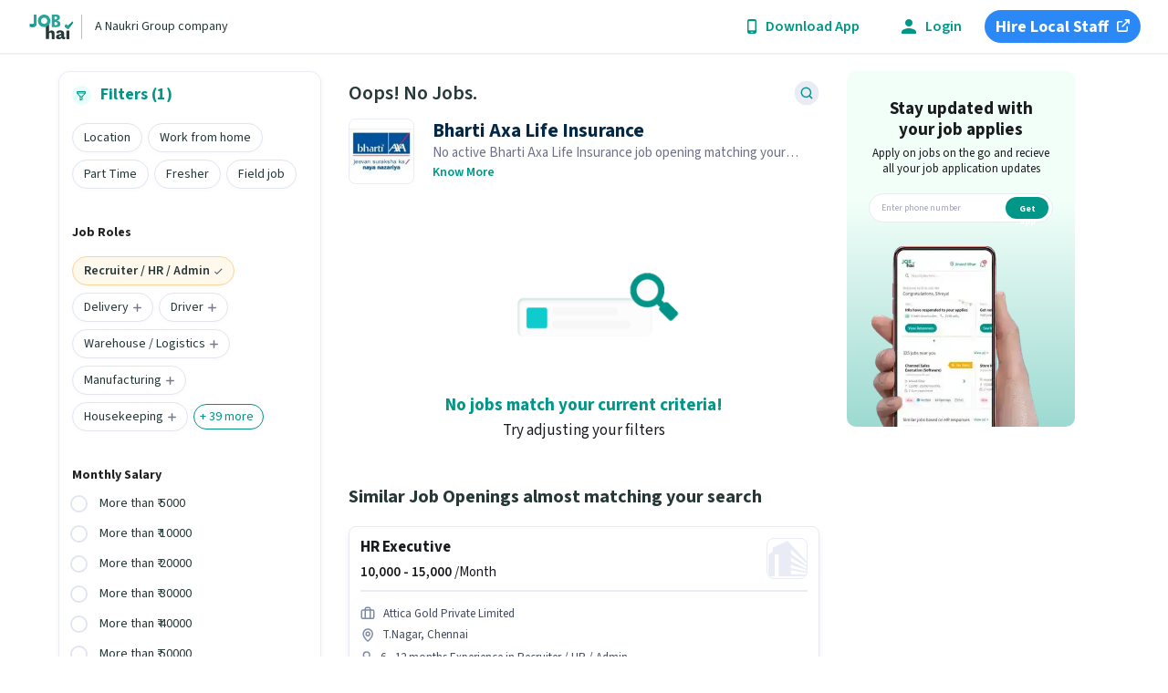

--- FILE ---
content_type: text/html; charset=utf-8
request_url: https://www.jobhai.com/bharti-axa-life-insurance-recruiter-hr-admin-jobs-cgcmp
body_size: 83102
content:
<!DOCTYPE html><html lang="en"><head><meta charSet="utf-8"/><meta name="viewport" content="width=device-width, initial-scale=1"/><link rel="preload" as="font" href="/_next/static/media/9cf9c6e84ed13b5e-s.p.woff2" crossorigin="" type="font/woff2"/><link rel="preload" as="image" href="/static/sidebar-phone-compressed.webp" fetchPriority="high"/><link rel="stylesheet" href="/_next/static/css/f10c01bad661678c.css" data-precedence="next"/><link rel="stylesheet" href="/_next/static/css/8f0b3da951625e8c.css" data-precedence="next"/><link rel="stylesheet" href="/_next/static/css/5e67df3f69f83ba8.css" data-precedence="next"/><link rel="preload" href="/_next/static/chunks/webpack-3d5f098ec084502d.js" as="script" fetchPriority="low"/><script src="/_next/static/chunks/fd9d1056-1f627dbae1849c0d.js" async=""></script><script src="/_next/static/chunks/6251-04823d47f0b0deb2.js" async=""></script><script src="/_next/static/chunks/main-app-8ce9d748f0776bd5.js" async=""></script><link rel="preload" as="script" href="https://www.googletagmanager.com/gtag/js?id=G-WRKNVY33RD"/><title>Bharti Axa Life Insurance Recruiter / HR / Admin Jobs -  Latest Bharti Axa Life Insurance Recruiter / HR / Admin Job Vacancies</title><meta name="description" content="Jan 17, 2026 - Bharti Axa Life Insurance Recruiter / HR / Admin job openings - Check out  latest Bharti Axa Life Insurance Recruiter / HR / Admin Job vacancies and apply depending on your skills. ✓Contact Recruiter Directly ✓Bharti Axa Life Insurance Recruiter / HR / Admin Jobs ✓Bharti Axa Life Insurance Career"/><meta name="robots" content="noindex, follow"/><link rel="canonical" href="https://www.jobhai.com/bharti-axa-life-insurance-recruiter-hr-admin-jobs-cgcmp"/><meta property="og:title" content="Bharti Axa Life Insurance Recruiter / HR / Admin Jobs -  Latest Bharti Axa Life Insurance Recruiter / HR / Admin Job Vacancies"/><meta property="og:description" content="Jan 17, 2026 - Bharti Axa Life Insurance Recruiter / HR / Admin job openings - Check out  latest Bharti Axa Life Insurance Recruiter / HR / Admin Job vacancies and apply depending on your skills. ✓Contact Recruiter Directly ✓Bharti Axa Life Insurance Recruiter / HR / Admin Jobs ✓Bharti Axa Life Insurance Career"/><meta property="og:url" content="https://www.jobhai.com/bharti-axa-life-insurance-recruiter-hr-admin-jobs-cgcmp"/><meta property="og:image" content="https://www.jobhai.com/static/JobHaiLogo.jpg"/><meta property="og:type" content="website"/><meta name="twitter:card" content="summary_large_image"/><meta name="twitter:title" content="Bharti Axa Life Insurance Recruiter / HR / Admin Jobs -  Latest Bharti Axa Life Insurance Recruiter / HR / Admin Job Vacancies"/><meta name="twitter:description" content="Jan 17, 2026 - Bharti Axa Life Insurance Recruiter / HR / Admin job openings - Check out  latest Bharti Axa Life Insurance Recruiter / HR / Admin Job vacancies and apply depending on your skills. ✓Contact Recruiter Directly ✓Bharti Axa Life Insurance Recruiter / HR / Admin Jobs ✓Bharti Axa Life Insurance Career"/><meta name="twitter:image" content="https://www.jobhai.com/static/JobHaiLogo.jpg"/><meta name="next-size-adjust"/><link rel="alternate" hrefLang="hi" href="https://www.jobhai.com/hi/bharti-axa-life-insurance-recruiter-hr-admin-jobs-cgcmp"/><link rel="alternate" hrefLang="te" href="https://www.jobhai.com/te/bharti-axa-life-insurance-recruiter-hr-admin-jobs-cgcmp"/><script src="/_next/static/chunks/polyfills-78c92fac7aa8fdd8.js" noModule=""></script></head><body class="__className_aeb8b9"><section><script type="application/ld+json">{"@context":"http://schema.org","@type":"BreadcrumbList","itemListElement":[{"@type":"ListItem","position":1,"item":{"@id":"https://www.jobhai.com/","name":"Job Hai"}},{"@type":"ListItem","position":2,"item":{"@id":"https://www.jobhai.com/bharti-axa-life-insurance-jobs-cmp","name":"Bharti Axa Life Insurance Jobs"}},{"@type":"ListItem","position":3,"item":{"name":"Bharti Axa Life Insurance Recruiter / HR / Admin Jobs"}}]}</script></section><section><script type="application/ld+json">{"@context":"http://schema.org","@type":"ItemList","url":"https://www.jobhai.com/bharti-axa-life-insurance-recruiter-hr-admin-jobs-cgcmp","name":"Bharti Axa Life Insurance Recruiter / HR / Admin Jobs","numberOfItems":"0","itemListElement":[]}</script></section><header class="header_headerContainer__k5jL8"><section class="header_headerLeft__CjErv" id="headerLeft"><a class="header_root__xqSHj" href="/"><img alt="jobhai.com logo" loading="lazy" width="66" height="27" decoding="async" data-nimg="1" style="color:transparent" src="/static/logo.svg"/><span class="header_span__C3U89">A Naukri Group company</span></a></section><section class="header_headerRight__yQ57o" id="headerRight"><!--$--><!--$!--><template data-dgst="NEXT_DYNAMIC_NO_SSR_CODE"></template><!--/$--><!--/$--><a class="header_actionText__oHaUc header_mid__UEMyq" href="/login"><img alt="login" loading="lazy" width="16" height="16" decoding="async" data-nimg="1" style="color:transparent" src="/static/jd/login-icon.svg"/>Login</a><a target="_blank" rel="noopener noreferrer" class="header_hire__7llHv" href="https://www.jobhai.com/hire">Hire Local Staff<img alt="/hire" loading="lazy" width="10" height="10" decoding="async" data-nimg="1" style="color:transparent" src="/static/jd/open_new.svg"/></a></section></header><div class="styles_container__ybhmV"><div class="styles_srpView__eSlTY"><div class="styles_firstChild__Zvp9U" id="filters"><div class="srpFilters_mobileFilterRoot__PBIN3"><!--$--><!--$!--><template data-dgst="NEXT_DYNAMIC_NO_SSR_CODE"></template><!--/$--><!--/$--></div></div><div class="styles_midChild__GQCkI"><div class="srpCount_titleContainer__gJ8xj"><span class="srpCount_title__K1lgY styles_customTitleClass__cKT_S">Oops! No Jobs.</span><!--$--><button class="srpCount_searchJobsPencil__fgPuc"><img alt="filter" loading="lazy" width="20" height="20" decoding="async" data-nimg="1" class="srpCount_pencilIcon__oum_1" style="color:transparent" src="/static/search-job-icon.svg"/></button><!--/$--></div><div id="company-info" class="companyBasicInfo_root__8SWxb"><img alt="Bharti Axa Life Insurance-logo" loading="lazy" width="50" height="50" decoding="async" data-nimg="1" class="companyBasicInfo_companyLogo__eMfKO" style="color:transparent;background-size:cover;background-position:50% 50%;background-repeat:no-repeat;background-image:url(&quot;data:image/svg+xml;charset=utf-8,%3Csvg xmlns=&#x27;http://www.w3.org/2000/svg&#x27; viewBox=&#x27;0 0 50 50&#x27;%3E%3Cfilter id=&#x27;b&#x27; color-interpolation-filters=&#x27;sRGB&#x27;%3E%3CfeGaussianBlur stdDeviation=&#x27;20&#x27;/%3E%3CfeColorMatrix values=&#x27;1 0 0 0 0 0 1 0 0 0 0 0 1 0 0 0 0 0 100 -1&#x27; result=&#x27;s&#x27;/%3E%3CfeFlood x=&#x27;0&#x27; y=&#x27;0&#x27; width=&#x27;100%25&#x27; height=&#x27;100%25&#x27;/%3E%3CfeComposite operator=&#x27;out&#x27; in=&#x27;s&#x27;/%3E%3CfeComposite in2=&#x27;SourceGraphic&#x27;/%3E%3CfeGaussianBlur stdDeviation=&#x27;20&#x27;/%3E%3C/filter%3E%3Cimage width=&#x27;100%25&#x27; height=&#x27;100%25&#x27; x=&#x27;0&#x27; y=&#x27;0&#x27; preserveAspectRatio=&#x27;none&#x27; style=&#x27;filter: url(%23b);&#x27; href=&#x27;[data-uri]&#x27;/%3E%3C/svg%3E&quot;)" src="https://static.jobhai.com/backend/company_images_v2/bharti-axa-life-insurance.jpg"/><div class="companyBasicInfo_container__Yk7Kg"><div class="companyBasicInfo_companyInfo__1xfwz"><div class="companyBasicInfo_companyName__T5aWU">Bharti Axa Life Insurance</div><div class="expandable-text_container__0GCx8"><div class="expandable-text_text__Pw_W7 ">No active Bharti Axa Life Insurance job opening matching your search. Browse similar job openings below.</div></div></div></div></div><div class="styles_srpRootClass___jKfq"><!--$--><!--/$--><div class="nojobsfound_noJobContainer__RWaWG"><div class="nojobsfound_noJobContainer__RWaWG"><div class="nojobsfound_imageContainter__tyMWV"><img alt="no data" loading="lazy" width="242" height="146" decoding="async" data-nimg="1" style="color:transparent" src="/static/no-data-new.svg"/></div><div class="nojobsfound_middle__7sZsX"><div class="nojobsfound_newHeading__QsolD"> No jobs match your current criteria!</div><div class="nojobsfound_newSubHeading__FiMgE">Try adjusting your filters</div><!--$--><div class="nojobsfound_buttonContainer__jDYWZ"><button class="btn_btn__xMmMe nojobsfound_btn__7_hXM">Reset Filters</button></div><!--/$--></div></div></div><!--$!--><template data-dgst="NEXT_DYNAMIC_NO_SSR_CODE"></template><!--/$--></div><!--$?--><template id="B:0"></template><div><div><div class="loader_skeletonBox__R3Q25 styles_cardSkeleton__d9nh5"></div></div><div><div class="loader_skeletonBox__R3Q25 styles_cardSkeleton__d9nh5"></div></div><div><div class="loader_skeletonBox__R3Q25 styles_cardSkeleton__d9nh5"></div></div></div><!--/$--><div class="styles_common__N50k2 styles_lessJobsView__66gfk" id="commom"><!--$--><!--$--><div class="pagination_paginationContainer__PLWjO"><div class="pagination_pagesContainer__zOYlf"></div></div><!--/$--><!--/$--><!--$--><!--/$--><!--$--><div><div class="srpfatfooter_rootContainer__zb2fC"><div class="srpfatfooter_root__ZC1KN" id="footer-page-interlinking"><div class="srpfatfooter_itemContainer__alvYz"><div class="srpfatfooter_similarTitle__C9jV7"><h4 id="bharti-axa-life-insurance-jobs-by-qualification">Bharti Axa Life Insurance Jobs by Qualification</h4></div><table><tbody><tr class="srpfatfooter_trCnt__1JBpW" itemScope="" itemType="http://www.schema.org/SiteNavigationElement"><td><a id="fat-footer-link" itemProp="url" target="_blank" rel="opener" href="https://www.jobhai.com/bharti-axa-life-insurance-jobs-for-graduates-qcmp"><div id="fat-footer-link" itemProp="name">Graduate Bharti Axa Life Insurance Jobs</div></a></td></tr></tbody></table></div><div class="srpfatfooter_itemContainer__alvYz"><div class="srpfatfooter_similarTitle__C9jV7"><h4 id="recruiter-/-hr-/-admin-jobs-by-other-popular-companies">Recruiter / HR / Admin Jobs by other Popular Companies</h4></div><table><tbody><tr class="srpfatfooter_trCnt__1JBpW" itemScope="" itemType="http://www.schema.org/SiteNavigationElement"><td><a id="fat-footer-link" itemProp="url" target="_blank" rel="opener" href="https://www.jobhai.com/paytm-recruiter-hr-admin-jobs-cgcmp"><div id="fat-footer-link" itemProp="name">Recruiter / HR / Admin Jobs in Paytm (31)</div></a></td><td><a id="fat-footer-link" itemProp="url" target="_blank" rel="opener" href="https://www.jobhai.com/shivam-recruiter-hr-admin-jobs-cgcmp"><div id="fat-footer-link" itemProp="name">Recruiter / HR / Admin Jobs in Shivam (24)</div></a></td><td><a id="fat-footer-link" itemProp="url" target="_blank" rel="opener" href="https://www.jobhai.com/swiggy-recruiter-hr-admin-jobs-cgcmp"><div id="fat-footer-link" itemProp="name">Recruiter / HR / Admin Jobs in Swiggy (23)</div></a></td><td><a id="fat-footer-link" itemProp="url" target="_blank" rel="opener" href="https://www.jobhai.com/awign-recruiter-hr-admin-jobs-cgcmp"><div id="fat-footer-link" itemProp="name">Recruiter / HR / Admin Jobs in Awign (15)</div></a></td><td><a id="fat-footer-link" itemProp="url" target="_blank" rel="opener" href="https://www.jobhai.com/flipkart-recruiter-hr-admin-jobs-cgcmp"><div id="fat-footer-link" itemProp="name">Recruiter / HR / Admin Jobs in Flipkart (13)</div></a></td><td><a id="fat-footer-link" itemProp="url" target="_blank" rel="opener" href="https://www.jobhai.com/reliable-first-adcon-recruiter-hr-admin-jobs-cgcmp"><div id="fat-footer-link" itemProp="name">Recruiter / HR / Admin Jobs in Reliable First Adcon (12)</div></a></td><td><a id="fat-footer-link" itemProp="url" target="_blank" rel="opener" href="https://www.jobhai.com/delhivery-recruiter-hr-admin-jobs-cgcmp"><div id="fat-footer-link" itemProp="name">Recruiter / HR / Admin Jobs in Delhivery (11)</div></a></td><td><a id="fat-footer-link" itemProp="url" target="_blank" rel="opener" href="https://www.jobhai.com/ciel-hr-recruiter-hr-admin-jobs-cgcmp"><div id="fat-footer-link" itemProp="name">Recruiter / HR / Admin Jobs in Ciel Hr (11)</div></a></td><td><a id="fat-footer-link" itemProp="url" target="_blank" rel="opener" href="https://www.jobhai.com/ultimate-recruiters-recruiter-hr-admin-jobs-cgcmp"><div id="fat-footer-link" itemProp="name">Recruiter / HR / Admin Jobs in Ultimate Recruiters (8)</div></a></td><td><a id="fat-footer-link" itemProp="url" target="_blank" rel="opener" href="https://www.jobhai.com/naresh-i-technologies-recruiter-hr-admin-jobs-cgcmp"><div id="fat-footer-link" itemProp="name">Recruiter / HR / Admin Jobs in Naresh I Technologies (8)</div></a></td></tr></tbody></table></div></div></div></div><!--/$--><!--$--><div class="faq_faqContainer__jSsvq"><h3 class="faq_largeText__LOXWf" id="faqs">Popular Questions</h3><div class="faq_accordionContainer__RyIDq" itemScope="" itemType="https://schema.org/FAQPage"><div class="faq_active__jPXL9 faq_expansionContainer__Kt8KD" itemScope="" itemProp="mainEntity" itemType="https://schema.org/Question"><div class="faq_expansionPanelSummary__LpS6L"><span class="faq_text__1A_ra" itemProp="name">How to find the latest job openings for Recruiter / HR / Admin at Bharti Axa Life Insurance?</span><img alt="faq" loading="lazy" width="12" height="8" decoding="async" data-nimg="1" class="faq_faqArrowImgClass__tPaI8 faq_faqArrowImgClassExpanded__lBgpz" style="color:transparent" src="/static/jd/accordionArrowDown.svg"/></div><div class="faq_expandPanelDetails__JQD2M faq_colapsePanelDetails__KIjJI" itemScope="" itemProp="acceptedAnswer" itemType="https://schema.org/Answer"><span class="faq_text__1A_ra faq_greyText__MY0xV" itemProp="text"><b>Ans:</b> You can select your preferred category as Recruiter / HR / Admin on the Job Hai app or website to find Recruiter / HR / Admin jobs at Bharti Axa Life Insurance easily. You may also add other filters like your preferred city, locality and job type.<br/>You can also find the latest job openings for Recruiter / HR / Admin at other companies. <a href='https://www.jobhai.com/download-best-job-search-app-india'>Download Job Hai app </a> and apply for <a style='text-decoration: none;' href=https://www.jobhai.com/paytm-recruiter-hr-admin-jobs-cgcmp>Recruiter / HR / Admin Jobs in Paytm</a>, <a style='text-decoration: none;' href=https://www.jobhai.com/shivam-recruiter-hr-admin-jobs-cgcmp>Recruiter / HR / Admin Jobs in Shivam</a>, <a style='text-decoration: none;' href=https://www.jobhai.com/swiggy-recruiter-hr-admin-jobs-cgcmp>Recruiter / HR / Admin Jobs in Swiggy</a> and <a style='text-decoration: none;' href=https://www.jobhai.com/flipkart-recruiter-hr-admin-jobs-cgcmp>Recruiter / HR / Admin Jobs in Flipkart</a> and many more.</span></div></div><div class="faq_expansionContainer__Kt8KD" itemScope="" itemProp="mainEntity" itemType="https://schema.org/Question"><div class="faq_expansionPanelSummary__LpS6L"><span class="faq_text__1A_ra" itemProp="name">How to find and apply for Recruiter / HR / Admin jobs at Bharti Axa Life Insurance using the Job Hai app?</span><img alt="faq" loading="lazy" width="12" height="8" decoding="async" data-nimg="1" class="faq_faqArrowImgClass__tPaI8" style="color:transparent" src="/static/jd/accordionArrowDown.svg"/></div><div class="faq_colapsePanelDetails__KIjJI" itemScope="" itemProp="acceptedAnswer" itemType="https://schema.org/Answer"><span class="faq_text__1A_ra faq_greyText__MY0xV" itemProp="text"><b>Ans:</b> You can easily find and apply for Recruiter / HR / Admin jobs at Bharti Axa Life Insurance on the Job Hai app. Just follow these steps:<br/><ul><li>Download Job Hai app</li><li>Sign up/Login using your mobile number and complete your profile</li><li>Select your city or where you want to work</li><li>Go to the profile section and select the job category as Recruiter / HR / Admin</li><li>Apply for all the relevant Recruiter / HR / Admin jobs at Bharti Axa Life Insurance and schedule an interview by calling the HR directly<br/></span></div></div><div class="faq_expansionContainer__Kt8KD" itemScope="" itemProp="mainEntity" itemType="https://schema.org/Question"><div class="faq_expansionPanelSummary__LpS6L"><span class="faq_text__1A_ra" itemProp="name">Does Bharti Axa Life Insurance have Work from Home jobs for Recruiter / HR / Admin?</span><img alt="faq" loading="lazy" width="12" height="8" decoding="async" data-nimg="1" class="faq_faqArrowImgClass__tPaI8" style="color:transparent" src="/static/jd/accordionArrowDown.svg"/></div><div class="faq_colapsePanelDetails__KIjJI" itemScope="" itemProp="acceptedAnswer" itemType="https://schema.org/Answer"><span class="faq_text__1A_ra faq_greyText__MY0xV" itemProp="text"><b>Ans:</b> Shivam, Paytm, Swiggy, Paradigm in your city</span></div></div></div></div><!--/$--><!--$--><div class="dedicated_dedicatedRoot__TKd8S"></div><!--/$--><!--$--><div class="breadCrumb_root__WdC2U"><a class="breadCrumb_breadcrumb__ilpRV breadCrumb_breadcrumbHover__tIxx0" title="Job Hai" href="https://www.jobhai.com/">Job Hai</a><span class="breadCrumb_separator__uCAdk"> &gt; </span><a class="breadCrumb_breadcrumb__ilpRV breadCrumb_breadcrumbHover__tIxx0" title="Bharti Axa Life Insurance Jobs" href="https://www.jobhai.com/bharti-axa-life-insurance-jobs-cmp">Bharti Axa Life Insurance Jobs</a><span class="breadCrumb_separator__uCAdk"> &gt; </span><span class="breadCrumb_breadcrumb__ilpRV">Bharti Axa Life Insurance Recruiter / HR / Admin Jobs</span></div><!--/$--></div></div><div class="styles_lastChild__0H0MS"><div class="sideBarBanner_root___JmJL"><div class="sideBarBanner_heading__Pezpl">Stay updated with your job applies</div><div class="sideBarBanner_subHeading__lkKiM">Apply on jobs on the go and recieve all your job application updates</div><div class="sideBarBanner_inputBox__AIOlT"><input type="tel" maxLength="10" placeholder="Enter phone number" class="sideBarBanner_input__FydO_" value=""/><div class="sideBarBanner_button__9tSV2"><span class="sideBarBanner_buttonStyle__i6v0i sideBarBanner_disableButton__mEvSZ">Get app</span></div></div><img alt="phone" fetchPriority="high" loading="eager" width="198" height="198" decoding="async" data-nimg="1" class="sideBarBanner_image__nyDlb" style="color:transparent" src="/static/sidebar-phone-compressed.webp"/></div></div></div><!--$--><!--$!--><template data-dgst="NEXT_DYNAMIC_NO_SSR_CODE"></template><!--/$--><!--$!--><template data-dgst="NEXT_DYNAMIC_NO_SSR_CODE"></template><!--/$--><!--/$--></div><!--$--><div class="footer_root__8FDID"><div class="footer_left____prj"><img alt="jobhai.com logo" loading="lazy" width="66" height="31" decoding="async" data-nimg="1" style="color:transparent" src="/static/logo.svg"/><a href="https://nauk.in/UN8SpOin"><img alt="Job Hai" loading="lazy" width="132" height="52" decoding="async" data-nimg="1" class="" style="color:transparent" src="/static/google-play-badge.svg"/></a></div><div><span class="footer_title__5jSjC">Company</span><div><a class="footer_link__nrYKs" href="https://www.jobhai.com/about-us">About Us</a><a class="footer_link__nrYKs" href="/cookie-policy">Cookie Policy</a><a class="footer_link__nrYKs" href="https://www.jobhai.com/hire">Post A Job</a><a class="footer_link__nrYKs" href="/resume-builder">Resume Builder</a><a class="footer_link__nrYKs" href="https://www.jobhai.com/blog">Job Hai Blog</a><a class="footer_link__nrYKs" href="/sitemap">Sitemap</a></div></div><div><span class="footer_title__5jSjC">Support</span><div><a class="footer_link__nrYKs" href="/contact-us">Contact us</a><a class="footer_link__nrYKs" href="/privacy">Privacy Policy</a><a class="footer_link__nrYKs" href="/terms">Terms &amp; Conditions</a></div></div><div><span class="footer_title__5jSjC">Social</span><div><a class="footer_link__nrYKs" href="https://www.facebook.com/jobhaiofficial"><img alt="fb" loading="lazy" width="14" height="14" decoding="async" data-nimg="1" style="color:transparent" src="/static/twitter.svg"/>Facebook</a><a class="footer_link__nrYKs" href="https://www.instagram.com/jobhaiofficial"><img alt="instagram" loading="lazy" width="14" height="14" decoding="async" data-nimg="1" style="color:transparent" src="/static/instagram.svg"/>Instagram</a><a class="footer_link__nrYKs" href="https://twitter.com/officialjobhai"><img alt="twitter" loading="lazy" width="14" height="14" decoding="async" data-nimg="1" style="color:transparent" src="/static/facebook.svg"/>Twitter</a></div></div></div><div class="partnerlogo_root__hQReB" id="partner-logos"><div class="partnerlogo_heading__tXn0r">Other Products by InfoEdge India Ltd.</div><div class="partnerlogo_logoContainer__LFuKf"><a target="_blank" href="https://www.naukri.com/"><img alt="Naukri" loading="lazy" width="102" height="20" decoding="async" data-nimg="1" class="partnerlogo_logos__UF1Lh" style="color:transparent" src="/static/partner-logos/naukri-new.svg"/></a><a target="_blank" rel="nofollow" href="https://www.jeevansathi.com/"><img alt="JeevanSathi" loading="lazy" width="77" height="20" decoding="async" data-nimg="1" class="partnerlogo_logos__UF1Lh" style="color:transparent" src="/static/partner-logos/jeevansathi-new.svg"/></a><a target="_blank" rel="nofollow" href="https://www.99acres.com"><img alt="99acres" loading="lazy" width="62" height="20" decoding="async" data-nimg="1" class="partnerlogo_logos__UF1Lh" style="color:transparent" src="/static/partner-logos/99acres.svg"/></a><a target="_blank" rel="nofollow" href="https://www.shiksha.com/"><img alt="shiksha" loading="lazy" width="56" height="20" decoding="async" data-nimg="1" class="partnerlogo_logos__UF1Lh" style="color:transparent" src="/static/partner-logos/shiksha.svg"/></a><a target="_blank" href="https://www.shiksha.com/online-courses/"><img alt="Shiksha Online" loading="lazy" width="57" height="20" decoding="async" data-nimg="1" class="partnerlogo_logos__UF1Lh" style="color:transparent" src="/static/partner-logos/shiksha-online-new.svg"/></a><a target="_blank" href="https://resume.naukri.com/"><img alt="NaukriFastForward" loading="lazy" width="89" height="25" decoding="async" data-nimg="1" class="partnerlogo_logos__UF1Lh" style="color:transparent" src="/static/partner-logos/naukri-fast-forward-new.svg"/></a><a target="_blank" href="https://www.firstnaukri.com/"><img alt="FirstNaukri" loading="lazy" width="102" height="20" decoding="async" data-nimg="1" class="partnerlogo_logos__UF1Lh" style="color:transparent" src="/static/partner-logos/naukri-learning-new.svg"/></a><a target="_blank" rel="nofollow" href="https://www.ambitionbox.com/"><img alt="AmbitionBox" loading="lazy" width="102" height="20" decoding="async" data-nimg="1" class="partnerlogo_logos__UF1Lh" style="color:transparent" src="/static/partner-logos/ambition-box.svg"/></a><a target="_blank" rel="nofollow" href="https://www.bigshyft.com/"><img alt="Bigshyft" loading="lazy" width="90" height="20" decoding="async" data-nimg="1" class="partnerlogo_logos__UF1Lh" style="color:transparent" src="/static/partner-logos/bigShyft.svg"/></a><a target="_blank" rel="nofollow" href="https://techminis.com/"><img alt="Techminis" loading="lazy" width="102" height="20" decoding="async" data-nimg="1" class="partnerlogo_logos__UF1Lh" style="color:transparent" src="/static/partner-logos/techminis.svg"/></a></div></div><div class="footer_copyRights__RwHSl">All rights reserved © <!-- -->2026<!-- --> Info Edge (India) Ltd.</div><!--/$--><div id="backdrop-root"><div id="backdrop-child"></div></div><!--$!--><template data-dgst="NEXT_DYNAMIC_NO_SSR_CODE"></template><!--/$--><!--$!--><template data-dgst="NEXT_DYNAMIC_NO_SSR_CODE"></template><!--/$--><!--$!--><template data-dgst="NEXT_DYNAMIC_NO_SSR_CODE"></template><!--/$--><!--$--><!--$!--><template data-dgst="NEXT_DYNAMIC_NO_SSR_CODE"></template><!--/$--><!--/$--><script src="/_next/static/chunks/webpack-3d5f098ec084502d.js" async=""></script><div hidden id="S:0"><div class="styles_srpRootClass___jKfq"><template id="P:1"></template><!--$!--><template data-dgst="NEXT_DYNAMIC_NO_SSR_CODE"></template><!--/$--></div></div><script>(self.__next_f=self.__next_f||[]).push([0])</script><script>self.__next_f.push([1,"1:HL[\"/_next/static/media/9cf9c6e84ed13b5e-s.p.woff2\",{\"as\":\"font\",\"type\":\"font/woff2\"}]\n2:HL[\"/_next/static/css/f10c01bad661678c.css\",{\"as\":\"style\"}]\n0:\"$L3\"\n"])</script><script>self.__next_f.push([1,"4:HL[\"/_next/static/css/8f0b3da951625e8c.css\",{\"as\":\"style\"}]\n5:HL[\"/_next/static/css/5e67df3f69f83ba8.css\",{\"as\":\"style\"}]\n"])</script><script>self.__next_f.push([1,"6:I{\"id\":92029,\"chunks\":[\"2272:static/chunks/webpack-3d5f098ec084502d.js\",\"2971:static/chunks/fd9d1056-1f627dbae1849c0d.js\",\"6251:static/chunks/6251-04823d47f0b0deb2.js\"],\"name\":\"default\",\"async\":false}\n8:I{\"id\":1924,\"chunks\":[\"2272:static/chunks/webpack-3d5f098ec084502d.js\",\"2971:static/chunks/fd9d1056-1f627dbae1849c0d.js\",\"6251:static/chunks/6251-04823d47f0b0deb2.js\"],\"name\":\"\",\"async\":false}\n"])</script><script>self.__next_f.push([1,"3:[[[\"$\",\"link\",\"0\",{\"rel\":\"stylesheet\",\"href\":\"/_next/static/css/f10c01bad661678c.css\",\"precedence\":\"next\"}]],[\"$\",\"$L6\",null,{\"buildId\":\"Ufg__aHkbF_7M0oX6PBh9\",\"assetPrefix\":\"\",\"initialCanonicalUrl\":\"/bharti-axa-life-insurance-recruiter-hr-admin-jobs-cgcmp\",\"initialTree\":[\"\",{\"children\":[\"org\",{\"children\":[\"__PAGE__?{\\\"lang\\\":\\\"en\\\",\\\"path\\\":\\\"bharti-axa-life-insurance-recruiter-hr-admin-jobs-cgcmp\\\",\\\"locale\\\":\\\"en\\\"}\",{}]}]},\"$undefined\",\"$undefined\",true],\"initialHead\":[false,\"$L7\"],\"globalErrorComponent\":\"$8\",\"children\":[null,\"$L9\",null]}]]\n"])</script><script>self.__next_f.push([1,"a:I{\"id\":89826,\"chunks\":[\"2272:static/chunks/webpack-3d5f098ec084502d.js\",\"2971:static/chunks/fd9d1056-1f627dbae1849c0d.js\",\"6251:static/chunks/6251-04823d47f0b0deb2.js\"],\"name\":\"default\",\"async\":false}\nb:I{\"id\":26406,\"chunks\":[\"2272:static/chunks/webpack-3d5f098ec084502d.js\",\"2971:static/chunks/fd9d1056-1f627dbae1849c0d.js\",\"6251:static/chunks/6251-04823d47f0b0deb2.js\"],\"name\":\"default\",\"async\":false}\nd:I{\"id\":33479,\"chunks\":[\"5851:static/chunks/5851-b5968c98b9ae614a.js\",\"9884:static/chunks/9884-5ec497995e"])</script><script>self.__next_f.push([1,"0002ca.js\",\"3185:static/chunks/app/layout-f791d332109dbf93.js\"],\"name\":\"\",\"async\":false}\ne:\"$Sreact.suspense\"\nf:I{\"id\":81707,\"chunks\":[\"8596:static/chunks/8596-4af76566ba41dd7d.js\",\"2487:static/chunks/2487-bfcecf3dd3ea0b30.js\",\"9485:static/chunks/9485-a733d6c678c67ea7.js\",\"9884:static/chunks/9884-5ec497995e0002ca.js\",\"8193:static/chunks/8193-74d35b8d1eb3c797.js\",\"2579:static/chunks/2579-b5bc2979a85ee003.js\",\"5207:static/chunks/5207-76e4a2ccbcb37378.js\",\"6489:static/chunks/6489-ab68ffdf1923536e.js\",\"5450:sta"])</script><script>self.__next_f.push([1,"tic/chunks/app/org/page-8cfd92977b52a6a9.js\"],\"name\":\"NoSSR\",\"async\":false}\n10:I{\"id\":75426,\"chunks\":[\"5851:static/chunks/5851-b5968c98b9ae614a.js\",\"9884:static/chunks/9884-5ec497995e0002ca.js\",\"3185:static/chunks/app/layout-f791d332109dbf93.js\"],\"name\":\"\",\"async\":false}\n11:I{\"id\":75561,\"chunks\":[\"5851:static/chunks/5851-b5968c98b9ae614a.js\",\"9884:static/chunks/9884-5ec497995e0002ca.js\",\"3185:static/chunks/app/layout-f791d332109dbf93.js\"],\"name\":\"\",\"async\":false}\n12:I{\"id\":67770,\"chunks\":[\"5851:static/chunk"])</script><script>self.__next_f.push([1,"s/5851-b5968c98b9ae614a.js\",\"9884:static/chunks/9884-5ec497995e0002ca.js\",\"3185:static/chunks/app/layout-f791d332109dbf93.js\"],\"name\":\"\",\"async\":false}\n13:I{\"id\":33686,\"chunks\":[\"5851:static/chunks/5851-b5968c98b9ae614a.js\",\"9884:static/chunks/9884-5ec497995e0002ca.js\",\"3185:static/chunks/app/layout-f791d332109dbf93.js\"],\"name\":\"\",\"async\":false}\n"])</script><script>self.__next_f.push([1,"9:[\"$\",\"html\",null,{\"lang\":\"en\",\"children\":[\"$\",\"body\",null,{\"className\":\"__className_aeb8b9\",\"children\":[[\"$\",\"$La\",null,{\"parallelRouterKey\":\"children\",\"segmentPath\":[\"children\"],\"loading\":\"$undefined\",\"loadingStyles\":\"$undefined\",\"hasLoading\":false,\"error\":\"$undefined\",\"errorStyles\":\"$undefined\",\"template\":[\"$\",\"$Lb\",null,{}],\"templateStyles\":\"$undefined\",\"notFound\":[[\"$\",\"title\",null,{\"children\":\"404: This page could not be found.\"}],[\"$\",\"div\",null,{\"style\":{\"fontFamily\":\"system-ui,\\\"Segoe UI\\\",Roboto,Helvetica,Arial,sans-serif,\\\"Apple Color Emoji\\\",\\\"Segoe UI Emoji\\\"\",\"height\":\"100vh\",\"textAlign\":\"center\",\"display\":\"flex\",\"flexDirection\":\"column\",\"alignItems\":\"center\",\"justifyContent\":\"center\"},\"children\":[\"$\",\"div\",null,{\"children\":[[\"$\",\"style\",null,{\"dangerouslySetInnerHTML\":{\"__html\":\"body{color:#000;background:#fff;margin:0}.next-error-h1{border-right:1px solid rgba(0,0,0,.3)}@media (prefers-color-scheme:dark){body{color:#fff;background:#000}.next-error-h1{border-right:1px solid rgba(255,255,255,.3)}}\"}}],[\"$\",\"h1\",null,{\"className\":\"next-error-h1\",\"style\":{\"display\":\"inline-block\",\"margin\":\"0 20px 0 0\",\"padding\":\"0 23px 0 0\",\"fontSize\":24,\"fontWeight\":500,\"verticalAlign\":\"top\",\"lineHeight\":\"49px\"},\"children\":\"404\"}],[\"$\",\"div\",null,{\"style\":{\"display\":\"inline-block\"},\"children\":[\"$\",\"h2\",null,{\"style\":{\"fontSize\":14,\"fontWeight\":400,\"lineHeight\":\"49px\",\"margin\":0},\"children\":\"This page could not be found.\"}]}]]}]}]],\"notFoundStyles\":[],\"childProp\":{\"current\":[null,\"$Lc\",null],\"segment\":\"org\"},\"styles\":[]}],[\"$\",\"div\",null,{\"id\":\"backdrop-root\",\"children\":[\"$\",\"div\",null,{\"id\":\"backdrop-child\"}]}],[\"$\",\"$Ld\",null,{}],[\"$\",\"$e\",null,{\"fallback\":null,\"children\":[\"$\",\"$Lf\",null,{\"children\":[\"$\",\"$L10\",null,{}]}]}],[\"$\",\"$e\",null,{\"fallback\":null,\"children\":[\"$\",\"$Lf\",null,{\"children\":[\"$\",\"$L11\",null,{}]}]}],[\"$\",\"$L12\",null,{}],[\"$\",\"$e\",null,{\"fallback\":null,\"children\":[\"$\",\"$e\",null,{\"fallback\":null,\"children\":[\"$\",\"$Lf\",null,{\"children\":[\"$\",\"$L13\",null,{}]}]}]}]]}]}]\n"])</script><script>self.__next_f.push([1,"14:I{\"id\":86031,\"chunks\":[\"8596:static/chunks/8596-4af76566ba41dd7d.js\",\"2487:static/chunks/2487-bfcecf3dd3ea0b30.js\",\"606:static/chunks/app/org/error-d78d76d75da0a802.js\"],\"name\":\"\",\"async\":false}\n"])</script><script>self.__next_f.push([1,"c:[\"$\",\"$La\",null,{\"parallelRouterKey\":\"children\",\"segmentPath\":[\"children\",\"org\",\"children\"],\"loading\":\"$undefined\",\"loadingStyles\":\"$undefined\",\"hasLoading\":false,\"error\":\"$14\",\"errorStyles\":[[\"$\",\"link\",\"0\",{\"rel\":\"stylesheet\",\"href\":\"/_next/static/css/3ad5a5273755fa9b.css\",\"precedence\":\"$undefined\"}]],\"template\":[\"$\",\"$Lb\",null,{}],\"templateStyles\":\"$undefined\",\"notFound\":\"$undefined\",\"notFoundStyles\":\"$undefined\",\"childProp\":{\"current\":[\"$L15\",\"$L16\",null],\"segment\":\"__PAGE__?{\\\"lang\\\":\\\"en\\\",\\\"path\\\":\\\"bharti-axa-life-insurance-recruiter-hr-admin-jobs-cgcmp\\\",\\\"locale\\\":\\\"en\\\"}\"},\"styles\":[[\"$\",\"link\",\"0\",{\"rel\":\"stylesheet\",\"href\":\"/_next/static/css/8f0b3da951625e8c.css\",\"precedence\":\"next\"}],[\"$\",\"link\",\"1\",{\"rel\":\"stylesheet\",\"href\":\"/_next/static/css/5e67df3f69f83ba8.css\",\"precedence\":\"next\"}]]}]\n"])</script><script>self.__next_f.push([1,"17:I{\"id\":41233,\"chunks\":[\"4568:static/chunks/app/org/layout-a968aa009c90e1ec.js\"],\"name\":\"\",\"async\":false}\n"])</script><script>self.__next_f.push([1,"16:[\"$\",\"$L17\",null,{\"lang\":\"en\",\"namespaces\":{\"srp\":{\"apply_now\":\"Apply now\",\"call_recruiter\":\"Call HR\",\"cancel\":\"Cancel\",\"choose_city\":\"Select City\",\"clear_all\":\"Clear All\",\"filters\":\"Filter\",\"gender\":\"Gender\",\"home\":\"Home\",\"locatio_d219c68\":\"Location\",\"new_job\":\"New\",\"next2\":\"Next\",\"please_enter_the_otp\":\"Please enter OTP\",\"privacy_policy\":\"Privacy Policy\",\"resend_otp\":\"Resend OTP\",\"skills\":\"Skills\",\"try_another\":\"Try Another\",\"welcome\":\"Welcome to Job Hai!\",\"select_language\":\"Choose your Language\",\"choose_locality_in\":\"Choose your locality in {{temp1}}\",\"jobs\":\"Jobs\",\"choose__1e8a704\":\"Choose from job categories\",\"high_demand\":\"High Demand\",\"agree_to_tnc\":\"I agree to \u003ca href={{term}}\u003eTerms \u0026amp; Conditions\u003c/a\u003e \u0026 \u003ca href={{privacy}}\u003ePrivacy Policy\u003c/a\u003e of Job Hai\",\"enter_your_mobile_number\":\"Enter your mobile number\",\"we_have_sent_you\":\"We have sent an OTP on {{number}}\",\"get_app\":\"Get App\",\"please_check_your_messages_for_otp\":\"Please check your messages for an OTP\",\"what_type_of_job_you_are_looking_for\":\"What type of job you are looking for?\",\"select_city\":\"Select city\",\"view_jobs\":\"View jobs\",\"error_select_city_from_list\":\"Select city from the list\",\"error_select_locality_from_list\":\"Select locality from the list\",\"edit_number\":\"Edit Number\",\"download_app\":\"Download App\",\"openings\":\"Vacancies\",\"filter\":\"Filters\",\"call\":\"CALL\",\"search_job\":\"Search Jobs\",\"popular_questions\":\"Popular Questions\",\"how_much_experience\":\"How much experience do you have?\",\"find_jobs_faster_with_android_app\":\"Find jobs faster with Android App\",\"get_hired_for_free\":\"Get hired for FREE\",\"enter_phone\":\"Enter Phone\",\"enter_your_ten_digit_mobile_number\":\"Enter your 10 digit mobile number\",\"login\":\"Login\",\"register\":\"Register\",\"hello_guest\":\"Hello Guest\",\"login_and_start_applying\":\"Login and start applying\",\"browse_jobs\":\"Browse Jobs\",\"browse_jobs_by_cities\":\"Browse Jobs by Cities\",\"jobs_in\":\"Jobs in\",\"need_a_job_urgently\":\"Need a job Urgently?\",\"query_feel_free_to_reach_us_at\":\"Query? Feel free to reach us at\",\"log_in\":\"Log In\",\"create_profile_for_free\":\"Create Profile for Free\",\"company\":\"Company\",\"social\":\"Social\",\"support\":\"Support\",\"job_title_category\":\"Job Title/Category\",\"preferred_city\":\"Preferred City\",\"preferred_locality\":\"Preferred Locality\",\"select_locality\":\"Select locality\",\"try_back_office_executive_telecaller\":\"Try Back Office Executive, Telecaller...\",\"language_change\":\"Language change\",\"get_app_link\":\"Get App Link\",\"more_than\":\"More than ₹ {{salary}}\",\"less_than\":\"Less than {{exp}} year\",\"less_than_years\":\"Less than {{exp}} years\",\"more_than_exp\":\"More than {{exp}} years\",\"fresher\":\"Fresher\",\"trusted_by_indians\":\"Trusted by {{count}} Lakh+ Indians\",\"stay_updated_with_your_job_applies\":\"Stay updated with your job applies\",\"apply_on_jobs_and_receive_application_status\":\"Apply on jobs on the go and recieve all your job application updates\",\"get_app_link_on_sms\":\"Get App Link on SMS\",\"please_enter_valid_phone\":\"Please enter valid phone\",\"want_to_talk_to_hr_directly_register_for_free\":\"Want to talk to HR directly? Register for free!\",\"create_profile\":\"Create Profile\",\"find_jobs_in\":\"Find jobs in {{location}}\",\"talk_to_hr_directly\":\"Talk to HR directly\",\"register_profile_for_free\":\"Register profile for free!\",\"want_to_talk_to_hr_directly\":\"Want to talk to HR directly?\",\"get_daily_job_sms_notifications\":\"Get daily job SMS \u0026 notifications\",\"looking_for\":\"Looking for {{jobCategory}}\",\"call_upfont\":\"Call\",\"contact_details\":\"Contact Details\",\"apply_o_5c6a2d1\":\"Apply on App\",\"call_us_69d4019\":\"Call us and speak to our team Monday to Sunday from 10AM to 6PM\",\"view_al_78ca249\":\"View all cities\",\"a_naukr_e609afc\":\"A Naukri Group company\",\"about___e86c002\":\"About {{company_name}}\",\"about_u_c29c3d7\":\"About Us\",\"all_rig_fa8ac50\":\"All rights reserved © 2025 Info Edge (India) Ltd.\",\"benefit_927f406\":\"Benefits\",\"compani_bd5ff3a\":\"Companies you might want to work with\",\"company_9fbcb04\":\"Company Microsites:\",\"contact_4393357\":\"Contact us\",\"cookie__456208e\":\"Cookie Policy\",\"experie_5b5aafe\":\"Experience\",\"faceboo_82da67b\":\"Facebook\",\"feature_5d1199e\":\"Featured companies hiring now\",\"hire_lo_4f3d296\":\"Hire Local Staff\",\"instagr_5721bbe\":\"Instagram\",\"job_hai_bb18da6\":\"Job Hai Blog\",\"job_hai_f9aff4a\":\"Job Hai insights\",\"job_rol_80a631a\":\"Job Roles\",\"other_p_e23a9b8\":\"Other Products by InfoEdge India Ltd.\",\"overvie_0efc2e6\":\"Overview\",\"post_a__a4709bf\":\"Post A Job\",\"qualifi_2ffe44e\":\"Qualification\",\"rated_4_3054211\":\"Rated 4.6 on PlayStore\",\"read_mo_8180987\":\"Read more\",\"resume__4d3e5a2\":\"Resume Builder\",\"safe_jo_051e605\":\"Safe Job Hai\",\"show_mo_c7a50e2\":\"Show more companies\",\"sitemap_84ec3e7\":\"Sitemap\",\"terms___6878630\":\"Terms \u0026 Conditions\",\"testimo_2c2cd2a\":\"Testimonials\",\"twitter_5392c95\":\"Twitter\",\"verfied_d84ad4d\":\"Verfied\",\"explore_a8171fe\":\"Explore Job Hai\",\"incenti_375f9f6\":\"Incentives included\",\"day_shi_ebdfad2\":\"day shift \",\"flexibl_9d0b9a0\":\"flexible shift \",\"get_hir_5f049b9\":\"Get Hired for free\",\"high_de_25b4864\":\"high demand \",\"incenti_bbfadfd\":\"incentives included \",\"message_ca8fc92\":\"Message us\",\"night_s_6711e6a\":\"night shift \",\"rotatio_02e6ebb\":\"rotational shift \",\"send_me_16c3edb\":\"send message\",\"enter_p_0efc106\":\"Enter phone number\",\"no_jobs_7145121\":\" No jobs match your current criteria!\",\"try_adj_9863fca\":\"Try adjusting your filters\",\"know_mo_c49611c\":\"Know More\",\"show_le_2ece5bc\":\"Show Less\",\"company_cfb5950\":\"Company type\",\"employe_4fe0792\":\"Employee count\",\"founded_c50ec96\":\"Founded In\",\"headqua_6222258\":\"Headquarters\",\"website_2e8a57c\":\"Website\",\"about___6b21fb7\":\"About\",\"want_to_219f90e\":\"Want to know about all the company benefits?\",\"view_sp_51d72d7\":\"View {{temp1}}\",\"replies_0e0d3cd\":\"Replies in 24hrs\",\"view_al_0469bd8\":\"View all details\",\"inactiv_e03e8fe\":\"Inactive job\",\"view_jo_e0fa1d2\":\"View job\"},\"publicjd\":{\"apply_now\":\"Apply now\",\"call_recruiter\":\"Call HR\",\"cancel\":\"Cancel\",\"contact_person\":\"Contact Person\",\"contract\":\"Contract\",\"your_ten_digit_mobile_number\":\"Enter mobile number to get OTP\",\"get_local_jobs_in_now\":\"Get local jobs in your city!\",\"full_time\":\"Full Time\",\"gender\":\"Gender\",\"get_started\":\"Get Started\",\"if_this_job_post_is_by_fraud_recruiter_strict_action_taken\":\"If this job post is by a fraud HR, strict action will be taken and we will notify you.\",\"interview_address\":\"Interview Address\",\"job_description\":\"Job Description\",\"job_highlights\":\"Job Highlights\",\"locatio_d219c68\":\"Location\",\"mobile_number\":\"Mobile Number\",\"new_job\":\"New\",\"next2\":\"Next\",\"no\":\"NO\",\"please_enter_the_otp\":\"Please enter OTP\",\"please_provide_additional_details\":\"Please provide additional details\",\"please_select_a_reason\":\"Please select a reason\",\"privacy_policy\":\"Privacy Policy\",\"read_more\":\"Read More\",\"resend_otp\":\"Resend OTP\",\"skills\":\"Skills\",\"skills_required\":\"Skills Required\",\"thank_you_for_reporting\":\"Thank you for reporting!\",\"verified_job\":\"Verified\",\"verify\":\"Verify\",\"walk_in\":\"Walk-in\",\"yes\":\"YES\",\"hr_might_be_busy_right_now_they_can_call_you_back\":\"HR might be busy right now, but they can call you back when they see your WhatsApp message.\",\"send_send_whatsapp_text\":\"Send WhatsApp text\",\"submit_feedback\":\"Submit feedback\",\"thanks_for_your_feedback\":\"Thanks for your Feedback!\",\"share_j_4e735b7\":\"Share Job Hai\",\"do_not_give_money\":\"Do not give money to HR\",\"understand_call_now\":\"I Understand, Call now\",\"report_issue\":\"What Issue did you face?\",\"jobs\":\"Jobs\",\"choose__1e8a704\":\"Choose from job categories\",\"high_demand\":\"High Demand\",\"agree_to_tnc\":\"I agree to \u003ca href={{term}}\u003eTerms \u0026amp; Conditions\u003c/a\u003e \u0026 \u003ca href={{privacy}}\u003ePrivacy Policy\u003c/a\u003e of Job Hai\",\"enter_your_mobile_number\":\"Enter your mobile number\",\"we_have_sent_you\":\"We have sent an OTP on {{number}}\",\"please_check_your_messages_for_otp\":\"Please check your messages for an OTP\",\"talk_to_nearby_recruiters_and_get_hired\":\"Talk to HR directly \u0026 get a job with better salary!\",\"edit_number\":\"Edit Number\",\"download_app\":\"Download App\",\"openings\":\"Vacancies\",\"call\":\"CALL\",\"did_you_speak_to_the_HR\":\"Did you speak to the HR/ Recruiter?\",\"share_with_a_friend\":\"Share with a friend\",\"register_to_check_if_youre_a_match\":\"Register to check if you’re a match!\",\"work_from_home\":\"Work From Home\",\"full_part_time\":\"Full Time/Part Time\",\"part_time\":\"Part Time\",\"application_has_reached_hr\":\"Application has reached HR!\",\"apply_to_similar_jobs\":\"Apply to similar jobs\",\"other_details\":\"Other Details\",\"never_miss_any_response_from_HR_on_app\":\"Never miss any response from HR on Job Hai App\",\"enter_your_number_to_continue\":\"Enter your number to continue\",\"improve_your_job_search_experience\":\"Improve your job search experience\",\"track_your_application_easily\":\"Track your application easily\",\"new_job_alerts\":\"Get new job alerts\",\"unlock_hr\":\"Unlock HR's number by answering below question(s)\",\"you_ll_get_special\":\"🌟 Get \u0026nbsp; \u003cb\u003especial attention \u003c/b\u003e \u0026nbsp; of the HR\",\"find_jobs_faster_with_android_app\":\"Find jobs faster with Android App\",\"get_hired_for_free\":\"Get hired for FREE\",\"enter_phone\":\"Enter Phone\",\"enter_your_ten_digit_mobile_number\":\"Enter your 10 digit mobile number\",\"login\":\"Login\",\"register\":\"Register\",\"log_in\":\"Log In\",\"company\":\"Company\",\"social\":\"Social\",\"support\":\"Support\",\"job_title_category\":\"Job Title/Category\",\"have_friend_good_for_this_job\":\"Have a friend who’ll be good for this job?\",\"direct_call_hr\":\"Direct calls with HR for interview\",\"dont_worry_you_can_whatsApp\":\"Don’t worry, you can WhatsApp your application to the HR\",\"get_app_link\":\"Get App Link\",\"report_job_if_money\":\"\u0026 report the job if HR asks for money\",\"understand\":\"I Understand\",\"i_talked_to_the_hr\":\"I talked to the HR\",\"i_could_not_talk_to_the_hr\":\"I could not talk to the HR\",\"apply_on_more_jobs_on_app\":\"Apply on more jobs on Job Hai App\",\"call_hr_or_apply_on_app\":\"Call HR or apply on any job on Job Hai app\",\"apply_unlimited_jobs_on_app\":\"Apply on unlimited jobs on Job Hai app\",\"download_app_to_unlock_job\":\"Download Job Hai app to unlock this job\",\"download_app_to_get_hr_number\":\"Download Job Hai app to get HR number\",\"stay_updated_with_your_job_applies\":\"Stay updated with your job applies\",\"apply_on_jobs_and_receive_application_status\":\"Apply on jobs on the go and recieve all your job application updates\",\"get_app_link_on_sms\":\"Get App Link on SMS\",\"please_enter_valid_phone\":\"Please enter valid phone\",\"get_jobs_matching_your_profile\":\"Get jobs matching your profile\",\"list_of_relevant_jobs_near_you\":\"From the list of relevant jobs near to you.\",\"create_your_profile_for_free\":\"Create Your Profile for free\",\"call_upfont\":\"Call\",\"contact_details\":\"Contact Details\",\"apply_d_4175738\":\"Apply Directly on app Faster\",\"apply_o_5c6a2d1\":\"Apply on App\",\"easily__b8e2612\":\"Easily help your friend!\",\"get_mor_bdb946c\":\"Get more applies on app for free...\",\"get_sim_d9ac004\":\"Get Similar jobs\",\"share_t_26b4c37\":\"Share this job\",\"track_h_a0e849f\":\"Track HR replies\",\"you_hav_ebc72bc\":\"You have run out of apply!\",\"call_us_69d4019\":\"Call us and speak to our team Monday to Sunday from 10AM to 6PM\",\"a_naukr_e609afc\":\"A Naukri Group company\",\"about___e86c002\":\"About {{company_name}}\",\"about_u_c29c3d7\":\"About Us\",\"all_rig_fa8ac50\":\"All rights reserved © 2025 Info Edge (India) Ltd.\",\"benefit_927f406\":\"Benefits\",\"compani_bd5ff3a\":\"Companies you might want to work with\",\"company_9fbcb04\":\"Company Microsites:\",\"contact_4393357\":\"Contact us\",\"cookie__456208e\":\"Cookie Policy\",\"experie_5b5aafe\":\"Experience\",\"faceboo_82da67b\":\"Facebook\",\"feature_5d1199e\":\"Featured companies hiring now\",\"hire_lo_4f3d296\":\"Hire Local Staff\",\"instagr_5721bbe\":\"Instagram\",\"job_hai_bb18da6\":\"Job Hai Blog\",\"job_hai_f9aff4a\":\"Job Hai insights\",\"job_rol_80a631a\":\"Job Roles\",\"other_p_e23a9b8\":\"Other Products by InfoEdge India Ltd.\",\"overvie_0efc2e6\":\"Overview\",\"post_a__a4709bf\":\"Post A Job\",\"qualifi_2ffe44e\":\"Qualification\",\"rated_4_3054211\":\"Rated 4.6 on PlayStore\",\"read_mo_8180987\":\"Read more\",\"resume__4d3e5a2\":\"Resume Builder\",\"safe_jo_051e605\":\"Safe Job Hai\",\"show_mo_c7a50e2\":\"Show more companies\",\"sitemap_84ec3e7\":\"Sitemap\",\"terms___6878630\":\"Terms \u0026 Conditions\",\"testimo_2c2cd2a\":\"Testimonials\",\"twitter_5392c95\":\"Twitter\",\"verfied_d84ad4d\":\"Verfied\",\"explore_a8171fe\":\"Explore Job Hai\",\"incenti_375f9f6\":\"Incentives included\",\"day_shi_ebdfad2\":\"day shift \",\"flexibl_9d0b9a0\":\"flexible shift \",\"get_hir_5f049b9\":\"Get Hired for free\",\"high_de_25b4864\":\"high demand \",\"incenti_bbfadfd\":\"incentives included \",\"message_ca8fc92\":\"Message us\",\"night_s_6711e6a\":\"night shift \",\"rotatio_02e6ebb\":\"rotational shift \",\"send_me_16c3edb\":\"send message\",\"replies_0e0d3cd\":\"Replies in 24hrs\",\"apply_t_dc17d1f\":\"Apply to company site\",\"this_jo_8042567\":\"This job is no longer accepting applications\"},\"common\":{\"about_myself\":\"About Myself\",\"add\":\"Add\",\"add_new\":\"Add New\",\"add_new_company_details\":\"Add new company details\",\"add_new_work_experience\":\"Add New Work Experience\",\"add_your_audio_introduction_now\":\"Add your audio introduction now\",\"add_your_skills\":\"Add your skills to help us match the right job for you!\",\"age\":\"Age\",\"all_job_roles\":\"All job roles\",\"apply_filters\":\"Apply Filters\",\"apply_now\":\"Apply now\",\"apply_for_top_jobs\":\"Apply for the top jobs for you!\",\"asking_for_confidential_information\":\"Asking for confidential information like bank account details, Credit Card, etc\",\"asking_for_registration_fee_security\":\"Asking for registration fee, security deposit, etc\",\"audio_introduction\":\"Audio Introduction\",\"bad\":\"BAD\",\"basic_details\":\"Basic Details\",\"be_a_job_hero_by_helping_friends\":\"Be a Job Hero by helping friends get a job\",\"call_recruiter\":\"Call HR\",\"call_now\":\"Call Now\",\"cancel\":\"Cancel\",\"choose_city\":\"Select City\",\"clear_all\":\"Clear All\",\"company_name\":\"Company Name\",\"contact_number_is_showing\":\"Contact number is showing spam on Truecaller\",\"contact_person\":\"Contact Person\",\"contact_us_email\":\"Contact us - Email\",\"contract\":\"Contract\",\"current_city\":\"Which city do you want to work in?\",\"current_last_salary\":\"Current/Last Salary\",\"deactivate\":\"Deactivate\",\"current_locality\":\"Select Locality\",\"deactivate_account\":\"Deactivate Account\",\"delete_audio_introduction_for_sure\":\"Delete audio introduction for sure?\",\"delete\":\"Delete\",\"delete_resume_for_sure\":\"Delete Resume for sure?\",\"delete_this_experience_for_sure\":\"Delete this experience for sure?\",\"company_experience_has_been_removed\":\"Company experience has been removed.\",\"discipline_subject\":\"Discipline / Subject\",\"download_resume\":\"Download\",\"email_id\":\"Email ID\",\"your_ten_digit_mobile_number\":\"Enter mobile number to get OTP\",\"type_your_city\":\"Type your city\",\"experience_in_this_company\":\"Experience in this company\",\"explore_jobs_in_other_categories\":\"Explore jobs in other categories\",\"filters\":\"Filter\",\"get_local_jobs_in_now\":\"Get local jobs in your city!\",\"full_name\":\"Full Name\",\"full_time\":\"Full Time\",\"gender\":\"Gender\",\"get_faster_hr_response_by_applying_to_more_jobs_now\":\"Get faster HR response by applying to more jobs now\",\"get_noticed_by_hr_easily\":\"Get noticed by HR easily!\",\"get_notified_on_whatsapp\":\"Get notified on WhatsApp\",\"get_notified_through_sms\":\"Get notified through SMS\",\"get_started\":\"Get Started\",\"great\":\"GREAT\",\"great_audio_introduction_successfully_saved\":\"Great! Audio introduction successfully saved to profile\",\"help_us_to_make\":\"Your feedback will help us improve further\",\"highest_qualification\":\"Education level\",\"home\":\"Home\",\"i_am_currently_working_here\":\"I am currently working here\",\"if_this_job_post_is_by_fraud_recruiter_strict_action_taken\":\"If this job post is by a fraud HR, strict action will be taken and we will notify you.\",\"if_you_have_a_resume_upload_it_here\":\"If you have a resume, upload it here\",\"enter_correct_otp\":\"Enter correct OTP\",\"interview_address\":\"Interview Address\",\"job_description\":\"Job Description\",\"job_category\":\"Job Role\",\"job_hai_resume\":\"Job Hai Resume\",\"job_highlights\":\"Job Highlights\",\"job_title\":\"Job Title\",\"jobs_are_not_relevant\":\"Jobs are not relevant\",\"jobs_near_you_with_good_salary\":\"Jobs near you with good salary and matching your experience\",\"know_a_friend_who_will_be_good_for_this_job\":\"Know a friend who will be good for this job?\",\"know_friends_share\":\"Know friends who need a job?\",\"languages_known\":\"Languages Known\",\"let_us_know_how_can_we_improve\":\"Let us know how can we improve\",\"locatio_d219c68\":\"Location\",\"looking_for_jobs_in\":\"Looking for jobs in {{temp1}}\",\"make_this_a_special_apply\":\"Make this a “Special Apply”\",\"make_your_profile\":\"Make your profile\",\"you_can_select_up_to_six_job_roles\":\"You can select up to {{temp1}} job roles\",\"mobile_number\":\"Mobile Number\",\"select_months\":\"Months\",\"more_jobs_for_you\":\"More jobs for you\",\"my_profile\":\"My Profile\",\"need_help\":\"Need Help?\",\"new_job\":\"New\",\"next2\":\"Next\",\"no\":\"NO\",\"not_looking_for_a_job_anymore\":\"Not looking for a job anymore\",\"notifications\":\"Notifications\",\"on_google_play_store\":\"On Google Play Store\",\"oops_no_jobs\":\"Oops! No Jobs.\",\"category_details\":\"Category Details\",\"other_reason\":\"Other reason\",\"our_team_will_get_back\":\"Our team will get back to you, as soon as possible with the most suitable solution\",\"per_month\":\"per month\",\"personal_resume\":\"Personal Resume\",\"phone_number\":\"Phone Number\",\"please_enter_company_name\":\"Please enter company name\",\"please_enter_the_otp\":\"Please enter OTP\",\"please_enter_correct_age\":\"Please enter your correct age\",\"error_enter_your_name\":\"Please enter your full name\",\"please_provide_additional_details\":\"Please provide additional details\",\"please_recheck_your_experience\":\"Please re-check your experience in this role\",\"please_select_a_reason\":\"Please select a reason\",\"please_verify_your_email_id\":\"Please verify your Email ID\",\"print_and_carry_it_for_interview\":\"Print and carry it for interview!\",\"share_or_print_jh_resume\":\"Print and carry your FREE Job Hai Resume!\",\"privacy_policy\":\"Privacy Policy\",\"profile_created\":\"Profile Created\",\"rate_us\":\"Rate us\",\"read_more\":\"Read More\",\"recruiters_view_this_information_shortlisting\":\"HR view this information while shortlisting candidates\",\"refer_job_hai\":\"Refer Job Hai\",\"resend_otp\":\"Resend OTP\",\"retake\":\"Retake\",\"salary_should_be_greater_than\":\"Salary should be greater than 999\",\"satisfactory\":\"SATISFACTORY\",\"save\":\"Save\",\"school_medium\":\"School Medium\",\"search_job_roles\":\"Search job roles, categories, skills, etc\",\"search_your_city\":\"Search your city\",\"see_how\":\"See how\",\"see_more\":\"See More\",\"select_job_category\":\"Select job role\",\"selected_categories\":\"Selected Categories\",\"send_feedback\":\"Send Feedback\",\"settings\":\"Settings\",\"share\":\"Share\",\"share_job\":\"Share Job\",\"share_the_experince_and_help_your_friends_get_a_job\":\"Share the Experience and help your friends get a job\",\"show_jobs\":\"Show Jobs\",\"sign_out_instead_and_stay_updated\":\"Sign out instead and stay updated\",\"sign_out\":\"Sign Out\",\"similar_jobs\":\"Similar Jobs\",\"skills\":\"Skills\",\"skills_required\":\"Skills Required\",\"submit\":\"Submit\",\"tap_to_preview\":\"Tap to preview\",\"tap_to_start_recording\":\"Tap to start recording\",\"terms_and_conditions\":\"Terms and Conditions\",\"thank_you_for_reporting\":\"Thank you for reporting!\",\"thankyou_s\":\"Thank you, {{temp1}}!\",\"these_details_are_more_than_n_months_old\":\"These details are more than 6 months old!\",\"top_match_jobs\":\"Top Match jobs\",\"top_match_jobs_for_you\":\"Top match jobs for you\",\"total_experience\":\"Total Experience\",\"try_another\":\"Try Another\",\"update\":\"Update\",\"upload\":\"Upload\",\"upload_new\":\"Upload New\",\"verified_job\":\"Verified\",\"verify\":\"Verify\",\"view\":\"View\",\"view_resume\":\"View Resume\",\"waiting_to_get_a_job\":\"Waiting to get a job?\",\"walk_in\":\"Walk-in\",\"ways_to_check_if_recruiter_is_fake\":\"Ways to check if HR is fake!\",\"we_may_reach_you_at_s\":\"We may reach you at {{temp1}}\",\"we_will_verify_your_number_again_when_you_change_it\":\"We will verify your number again when you change it\",\"welcome\":\"Welcome to Job Hai!\",\"select_language\":\"Choose your Language\",\"what_all_languages_do_you_know\":\"What all languages do you know?\",\"choose_locality_in\":\"Choose your locality in {{temp1}}\",\"what_to_talk_about_while_recording\":\"What to talk about while recording:\",\"where_are_you_currently_working\":\"Where are you currently working?\",\"why_are_you_deactivating_your_account\":\"Why are you deactivating your account?\",\"work_experience\":\"Work Experience\",\"select_years\":\"Years\",\"yes\":\"YES\",\"yes_delete\":\"Yes, delete\",\"tell_us_about_your_work_experience\":\"Tell us about your work experience\",\"you_will_miss_out_on_getting_extra_attention_from_hr\":\"You will miss out on getting extra attention from HR! Update instead.\",\"your_feedback_is_valuable_to_us\":\"Your feedback is valuable to us\",\"add_quick_audio_introductionnoticed_by_hr\":\"Add a quick audio introduction to get noticed by HR\",\"play_english_sample\":\"Play English Sample\",\"play_hindi_sample\":\"Play Hindi Sample\",\"try_recording\":\"Try Recording\",\"hr_might_be_busy_right_now_they_can_call_you_back\":\"HR might be busy right now, but they can call you back when they see your WhatsApp message.\",\"send_send_whatsapp_text\":\"Send WhatsApp text\",\"submit_feedback\":\"Submit feedback\",\"thanks_for_your_feedback\":\"Thanks for your Feedback!\",\"filter_jobs_based_on_salary\":\"Filter jobs based on your expected salary\",\"find_jobs\":\"Find Jobs\",\"invite_friends_help_find_jobs\":\"\u003cb\u003eInvite your friends\u003c/b\u003e to Job Hai and help them find good jobs\",\"invite_now\":\"Invite Now\",\"give_feedback\":\"Give Feedback\",\"rate_your_exp\":\"Rate your experience on Job Hai\",\"share_job_to_help_them_get_hired\":\"Share this job to help them get hired\",\"invite_friends\":\"Invite Friends\",\"hero_never_stop\":\"Heroes never stop helping!\",\"profile_photo\":\"Profile Photo\",\"badge_look_better\":\"The badge will look better with your photo!\",\"add_profile_photo\":\"Add Profile Photo\",\"congratulations\":\"Congratulations 🎉\",\"share_good_news\":\"Share the good news with your friends!\",\"share_now\":\"Share Now\",\"continue_to_help\":\"Continue to help friends find a job on Job Hai\",\"share_j_4e735b7\":\"Share Job Hai\",\"do_not_give_money\":\"Do not give money to HR\",\"understand_call_now\":\"I Understand, Call now\",\"we_will_contact_when_we_expand\":\"We’ll tell you as soon as we get here\",\"change_your_city\":\"Change your City\",\"free_jobhai_resume\":\"Get FREE Job Hai Resume\",\"your_resume_is_downloaded\":\"Your Resume is Downloaded!\",\"report_issue\":\"What Issue did you face?\",\"click_on_the_job_card_to_view_job_details\":\"\u003cb\u003eClick on the Job cards\u003c/b\u003e to view job details, Apply to the Job or to Call HR\",\"make_job_hai_better\":\"Thanks! We will notify you when we have more jobs for you\",\"notify_high_salary_jobs\":\"We will notify you when higher salary jobs are available\",\"notify_better_matching_jobs\":\"We will notify you when better matching jobs are available\",\"till_update_your_profile\":\"Till then, you can update your profile\",\"explain_your_reason\":\"Tell us the kind of jobs you want\",\"back\":\"Back\",\"what_is_your_work_exp\":\"What is your work experience?\",\"noticed_not_applied_to_job\":\"What kind of jobs do you want?\",\"what_type_of_job_do_you_want\":\"What kind of a role do you want?\",\"got_it\":\"Got it\",\"full_name_placeholder\":\"Enter Full Name\",\"other_cities\":\"Other cities\",\"jobs\":\"Jobs\",\"choose__1e8a704\":\"Choose from job categories\",\"get_notified_JH\":\"Get notified by Job Hai\",\"whatsapp_pref\":\"WhatsApp Preferences\",\"sms_pref\":\"SMS Preference\",\"high_demand\":\"High Demand\",\"active_hr\":\"Active HR\",\"applied\":\"Applied\",\"agree_to_tnc\":\"I agree to \u003ca href={{term}}\u003eTerms \u0026amp; Conditions\u003c/a\u003e \u0026 \u003ca href={{privacy}}\u003ePrivacy Policy\u003c/a\u003e of Job Hai\",\"enter_your_mobile_number\":\"Enter your mobile number\",\"get_in_touch_with_HR_on_app_before_someone_else_is_hired!\":\"Get in touch with HR on app before someone else is hired!\",\"we_have_sent_you\":\"We have sent an OTP on {{number}}\",\"get_app\":\"Get App\",\"check_app_to_view_HR_response\":\"Check app to view HR response\",\"please_check_your_messages_for_otp\":\"Please check your messages for an OTP\",\"mobile_no_verified\":\"Mobile no. verified\",\"what_type_of_job_you_are_looking_for\":\"What type of job you are looking for?\",\"you_will_receive_job_related_updates_on_this_number\":\"You will receive job related updates on this number\",\"your_job_role\":\"Your job role\",\"worked_before\":\"Worked before\",\"never_worked_before\":\"Never worked before\",\"have_you_worked_before_category\":\"Have you worked before in {{category}}?\",\"never_worked_before_category\":\"Never worked before in {{category}}\",\"please_mark_all_answers\":\"Please mark all answers\",\"more\":\"More\",\"try_noida\":\"Try noida\",\"select_city\":\"Select city\",\"try_sector_eighteen\":\"Try sector 18\",\"when_can_you_start_the_job\":\"When can you start the job?\",\"year\":\"year\",\"month\":\"month\",\"months\":\"months\",\"years\":\"years\",\"always_wear_a_mask_whenver_you_go_out\":\"Always wear a mask whenver you go out\",\"we_are_currently_operating\":\"Sorry, We are not available in {{city}} right now.\",\"thank_you_for_making_your_profile_with_us\":\"Thank you for making your profile with us.\",\"we_are_currently_not_present\":\"We are currently not present in {{city}}. We will contact you when we expand here.\",\"need_help_call_us\":\"Need help? Call us\",\"explore_jobs_in_other_cities\":\"Explore jobs in other cities\",\"help_your_friend_to_get_a_job_during_this_lockdown\":\"Help your friend to get a job during this Lockdown\",\"view_jobs_in_other_cities\":\"View Jobs in Other Cities\",\"view_jobs\":\"View jobs\",\"change_location\":\"Change Location\",\"start_working_today\":\"Start working today!\",\"talk_to_nearby_recruiters_and_get_hired\":\"Talk to HR directly \u0026 get a job with better salary!\",\"error_select_highest_qualification\":\"Please select education level\",\"error_select_gender\":\"Please select Gender\",\"error_select_work_exp\":\"Please select work experience\",\"error_select_salary\":\"Please enter current/last monthly salary\",\"error_select_city\":\"Please select city\",\"error_select_locality\":\"Please enter locality\",\"error_select_city_from_list\":\"Select city from the list\",\"error_select_locality_from_list\":\"Select locality from the list\",\"please_enter_ten_digit\":\"Please enter your 10-digit mobile number\",\"edit_number\":\"Edit Number\",\"how_to_get_a_job\":\"How to get a job?\",\"create_your_profile\":\"1. Create your profile\",\"select_matching_job\":\"2. Select matching job\",\"call_recruiter_for_job\":\"3. Call HR for job\",\"fix_job_interviews\":\"4. Fix job interviews\",\"get_hired\":\"5. Get hired! 🎉\",\"create_your_profile_step\":\"Create your profile\",\"why_people_like_job_hai\":\"Why people like Job Hai\",\"job_hai_has_openings\":\"Job Hai has {{openings}} openings\",\"register_now\":\"Register Now\",\"companies_hiring_with_us\":\"Companies Hiring with us\",\"find_jobs_nearby\":\"Get a job faster on app\",\"call_recruiters_faster\":\"Call HR faster on Job Hai App!\",\"download_app\":\"Download App\",\"download_App_Now\":\"Download App Now\",\"available_on_playstore\":\"Available on Play Store\",\"find_jobs_with_better_salary_in_your_city\":\"Find local jobs with better salary!\",\"call_recruiters_directly_to_get_job_for_free\":\"Call HR directly to fix interview for \u003cb\u003eFREE\u003c/b\u003e\",\"sign_up_now\":\"Sign Up Now\",\"openings\":\"Vacancies\",\"opening\":\"Vacancy\",\"job_openings_by_location\":\"Where do you want to work?\",\"coming_soon_in_more_cities\":\"Coming soon in more cities\",\"why_should_you_use_job_hai\":\"Why should you use Job Hai?\",\"only_verified_jobs\":\"Only Verified Jobs\",\"jobs_in_your_locality\":\"Jobs in your Locality\",\"relevant_job_matches\":\"Relevant Job Matches\",\"call_recruiter_directly\":\"Call HR Directly\",\"register_for_free\":\"Register for FREE\",\"filter\":\"Filters\",\"required\":\"Required\",\"search_jobs\":\"Search jobs here\",\"job_details\":\"Job Details\",\"shift_timings\":\"Shift timings\",\"type\":\"Type\",\"job_address\":\"Complete Address\",\"requirements\":\"Requirements\",\"interview_details\":\"Interview Details\",\"view_on_map\":\"View on map\",\"no_of_openings\":\"No. of Openings\",\"refer_and_help\":\"Refer \u0026 help them to explore vacancies\",\"call\":\"CALL\",\"search_job\":\"Search Jobs\",\"show_all_job_categories\":\"Show all job roles\",\"language_banner\":\"आप यह पेज हिंदी में भी देख सकते है !\",\"request_otp\":\"Request OTP\",\"get_free_job_alerts\":\"Get FREE Job Alerts only on Job Hai App\",\"popular_questions\":\"Popular Questions\",\"did_you_speak_to_the_HR\":\"Did you speak to the HR/ Recruiter?\",\"jobs_by_qualification\":\"What is your Qualification?\",\"misc_jobs_label\":\"What type of job do you want?\",\"get_new_job_alerts_daily_on_the_Job_Hai_App\":\"Get new job alerts daily on the Job Hai App\",\"register_in_2_minutes_and_find_jobs_that_match_your_profile\":\"Looking for a job near you? Call HR on 100% verified jobs\",\"view_in_app\":\"View in App\",\"liking_job_hai\":\"Liking Job Hai?\",\"share_with_a_friend\":\"Share with a friend\",\"tell_your_friends_about_us\":\"Tell your friends about us\",\"register_to_check_if_youre_a_match\":\"Register to check if you’re a match!\",\"work_from_home\":\"Work From Home\",\"full_part_time\":\"Full Time/Part Time\",\"part_time\":\"Part Time\",\"jobs_for\":\"Jobs for\",\"application_has_reached_hr\":\"Application has reached HR!\",\"apply_to_similar_jobs\":\"Apply to similar jobs\",\"what_is_next\":\"What’s next?\",\"your_profile_has_reached\":\"Your profile has reached HR\",\"check_responses_of_your_application\":\"Check Responses Tab on app to know application status\",\"add_company_details\":\"Add Company Details\",\"add_few_more_details\":\"Add few more details to show HR you are a good fit for the job you're looking for\",\"add_more_details\":\"Add more details\",\"age_gender\":\"Age \u0026 Gender\",\"are_you_still_working_at\":\"Are you still working at {{company_name}}?\",\"educational_qualifications\":\"Educational Qualifications\",\"i_am_a_fresher\":\"I am a fresher\",\"i_have_experience\":\"I have experience\",\"other_details\":\"Other Details\",\"photo\":\"Photo\",\"recruiters_view_this_information_gain_experience\":\"HR view this information. As soon as you gain experience, add it here\",\"total\":\"Total\",\"Vehicle\":\"Vehicle\",\"view_all\":\"View All\",\"you_can_select_upto_4_categories\":\"You can select upto 4 roles\",\"your_hiring_chances_will_improve_add_missing_details\":\"Your hiring chances will improve, just add these missing details\",\"resume_has_been_uploaded\":\"Resume has been uploaded\",\"need_a_copy_of_this_resume\":\"Need a copy of this resume?\",\"know_instantly_about_jobs_and_you_application_status\":\"Know instantly about jobs \u0026 your application status\",\"like_the_app\":\"Like Job Hai?\",\"spread_the_words\":\"Spread the word with your friends \u0026 close connection to help them find relevant jobs for Free!\",\"you_will_miss_out\":\"You will miss out on better jobs \u0026 salaries by deactivating your profile\",\"deactivate_info\":\"After deactivating the account you won’t get any communication\\n from Job Hai. You can sign back in anytime to reactivate your\\n account and restore its content.\",\"try_writing_reason_here\":\"Type your reason here...\",\"how_s_the_experience\":\"How's the experience of using Job Hai?\",\"rate_us_now\":\"Rate us now\",\"profile_picture_has_been_updated\":\"Profile picture has been updated\",\"we_have_updated_your_work_experience\":\"We have updated your work experience!\",\"work_experience_added_successfully\":\"Work experience added successfully!\",\"get_updated_as_soon_as_HR_responds\":\"Get updated as soon as HR responds\",\"never_miss_any_response_from_HR_on_app\":\"Never miss any response from HR on Job Hai App\",\"you_have_applied_to_jobs\":\"You have applied to {{count}} job(s)\",\"immediately_know_when_HR_calls_or_invites_for_interview\":\"Immediately know when HR calls or invites for interview\",\"hr_have_called/invited_you_for_interview\":\"{{count}} HR(s) have called/invited you for interview\",\"hr_have_called/invited_you\":\"{{count}} HR(s) have called/invited you 🎉\",\"find_a_job_faster_with_App\":\"Find a job faster with App!\",\"instant_notifications_for_new_jobs\":\"Instant notifications for new jobs\",\"know_when_HR_responds_immediately\":\"Know when HR responds immediately\",\"enter_your_number_to_continue\":\"Enter your number to continue\",\"get_new_job_alerts_on_app\":\"Get new job alerts on App\",\"improve_your_job_search_experience\":\"Improve your job search experience\",\"track_your_application_easily\":\"Track your application easily\",\"new_job_alerts\":\"Get new job alerts\",\"unlock_hr\":\"Unlock HR's number by answering below question(s)\",\"you_ll_get_special\":\"🌟 Get \u0026nbsp; \u003cb\u003especial attention \u003c/b\u003e \u0026nbsp; of the HR\",\"you_ll_move_up\":\"🌟 You’ll \u0026nbsp;\u003cb\u003emove up\u003c/b\u003e \u0026nbsp; in the list of candidates applied\",\"get_notifications_on_the_app\":\"Get notifications on the app\",\"never_miss_new_job_updates\":\"Never miss new job alerts or responses from HR!\",\"you_have_not_applied_to_any_job\":\"You have not applied on any job!\",\"start_applying_to_get_HR_calls_\u0026_interview_invites\":\"Start applying to get HR calls \u0026 interview invites\",\"apply_to_Jobs\":\"Apply to Jobs\",\"near_you\":\"Near you\",\"good_salary\":\"Good salary\",\"matching_experience\":\"Matching experience\",\"tip\":\"Tip\",\"we_verify_all_jobs_take_strict_action_on_fake_jobs\":\"We verify all jobs \u0026 take strict action on fake jobs\",\"special_application_has_reached_hr\":\"Special Application has reached HR!\",\"view_more_jobs\":\"View More Jobs\",\"which_city_do_you_work\":\"Which city do you want to work?\",\"how_much_experience\":\"How much experience do you have?\",\"currently_live_in\":\"Cities we are present in\",\"go_for_walk_in\":\"Go for Walk-in\",\"select_from_the_list\":\"Select from the list\",\"get_a_job_now\":\"Get a Job Now\",\"get_a_job\":\"Get a Job\",\"mumbai\":\"Mumbai\",\"now_you_can_find_jobs_in\":\"Now you can find jobs in\",\"find_jobs_faster_with_android_app\":\"Find jobs faster with Android App\",\"get_hired_for_free\":\"Get hired for FREE\",\"enter_phone\":\"Enter Phone\",\"enter_your_ten_digit_mobile_number\":\"Enter your 10 digit mobile number\",\"login\":\"Login\",\"with_us\":\"with us\",\"register\":\"Register\",\"hello_guest\":\"Hello Guest\",\"login_and_start_applying\":\"Login and start applying\",\"browse_jobs\":\"Browse Jobs\",\"browse_jobs_by_cities\":\"Browse Jobs by Cities\",\"jobs_in\":\"Jobs in\",\"need_a_job_urgently\":\"Need a job Urgently?\",\"query_feel_free_to_reach_us_at\":\"Query? Feel free to reach us at\",\"log_in\":\"Log In\",\"create_profile_for_free\":\"Create Profile for Free\",\"company\":\"Company\",\"social\":\"Social\",\"support\":\"Support\",\"job_title_category\":\"Job Title/Category\",\"preferred_city\":\"Preferred City\",\"preferred_locality\":\"Preferred Locality\",\"select_locality\":\"Select locality\",\"try_back_office_executive_telecaller\":\"Try Back Office Executive, Telecaller...\",\"language_change\":\"Language change\",\"check_top_match_jobs\":\"These are the jobs that match your profile\",\"find_jobs_closer_to_location\":\"Find jobs near your location using this filter\",\"notify_when_new_jobs_available_nearby\":\"We will notify you when new jobs are available nearby\",\"alerts_as_new_jobs_are_posted\":\"Get instant alerts as soon as New Jobs are posted\",\"thank_you_for_your_feedback\":\"Thank you for your feedback\",\"improve_job_search_experience\":\"Improve job search experience\",\"get_in_touch_with_hr\":\"Directly get-in touch with the HR\",\"you_can_register_for_free\":\"You can register with us for Free!\",\"preferred_city_locality\":\"Preferred City \u0026 Locality\",\"select_city_locality\":\"Select City \u0026 Locality\",\"login_job_title_apply\":\"To apply for \u003cb\u003e{{ title }}\u003c/b\u003e job\",\"login_job_title_call\":\"To call HR for \u003cb\u003e{{ title }}\u003c/b\u003e job\",\"get_job_hero_badge_by_sharing\":\"Get the \u003cb\u003e‘Job Hero’\u003c/b\u003e badge by sharing the Job Hai app with 3 friends!\",\"have_friend_good_for_this_job\":\"Have a friend who’ll be good for this job?\",\"received_hero_badge\":\"You have received the ‘Job Hero’ Badge\",\"hear_sample_easily_record_your_own\":\"Hear a sample \u0026 easily record your own\",\"your_name\":\"Your Name\",\"highest_education\":\"Highest education\",\"where_you_live\":\"Where you live\",\"audio_work_experience\":\"Work experience\",\"recording\":\"Recording...\",\"dont_miss_out_give_microphone_access\":\"\u003cb\u003eDon’t miss out:\u003c/b\u003e Give microphone access \u0026amp; gain more HR attention by recording audio introduction.\",\"you_can_hear_rerecord_your_recording_before\":\"You can hear/re-record your recording before uploading it. So don’t worry \u0026 start recording!\",\"we_have_also_sent_your_application_to_hr\":\"We have also sent your application to the HR!\",\"best_jobs_locality\":\"Best jobs in your locality\",\"direct_call_hr\":\"Direct calls with HR for interview\",\"dont_worry_you_can_whatsApp\":\"Don’t worry, you can WhatsApp your application to the HR\",\"get_jobs_near_you_with_the_best_job_search_app\":\"Get Jobs Near You with the best Job Search App\",\"try_the_job_hai_app_now\":\"Try the Job Hai app now!\",\"get_app_link\":\"Get App Link\",\"enter_mobile_number_to_get_app_link_as_sms\":\"Enter Mobile Number to get app link as SMS\",\"over_10_lakh_indians_trust_job_hai_app\":\"Over 10 Lakh Indians trust Job Hai App 🤝\",\"more_than_10_lakh_indians_trust_job_hai_app\":\"More than 10 Lakh Indians trust Job Hai 🤝\",\"10_lakh_indians_trust_job_hai_app\":\"10 Lakh+ Indians trust Job Hai App 🤝\",\"free_verified_jobs\":\"100 % FREE \u0026 Verified Jobs\",\"every_job_checked_verified_by_our_team\":\"Every job checked \u0026 verified by our team to ensure there are ZERO fake jobs\",\"instant_job_alerts_on_new_vacancies\":\"Instant job alerts on new vacancies\",\"instant_new_job_alerts\":\"Instant new \u003cbr /\u003e job alerts\",\"get_instantly_notified_on_the_app\":\"Get instantly notified on the app as soon as new jobs are posted within your locality\",\"jobs_for_all_below_10th_to_graduates\":\"Jobs for all (Below 10th to Graduates)\",\"jobs_for_all_education_levels\":\"Jobs for all \u003cbr /\u003eeducation levels\",\"wfh_pt_and_many_more_jobs\":\"Work from Home jobs, Part-time jobs and many more openings for all educational levels\",\"quickly_pick_from_job_roles\":\"Quickly Pick from 35+ Job roles\",\"what_kind_of_a_job_do_you_want\":\"What kind of a job do you want?\",\"find_the_best_job_faster\":\"Find the best job faster\",\"join_the_best_job_search_app_in_your_city\":\"Join the best job search app in your city\",\"fast_way_to_find_a_job_in_your_city\":\"Fast way to find a job in your city\",\"create_profile_in_2mins_get_your_free_resume\":\"Create your profile in 2 mins \u0026 Get your FREE Resume\",\"watch_this_video_to_learn_more\":\"Watch this video to learn more\",\"search_jobs_with_better_salary\":\"Search jobs with better salary\",\"more_than\":\"More than ₹ {{salary}}\",\"less_than\":\"Less than {{exp}} year\",\"less_than_years\":\"Less than {{exp}} years\",\"more_than_exp\":\"More than {{exp}} years\",\"fresher\":\"Fresher\",\"report_job_if_money\":\"\u0026 report the job if HR asks for money\",\"understand\":\"I Understand\",\"go_to_profile\":\"Go to profile\",\"get_free_resume\":\"Till then, \u003cb\u003eadd your profile details\u003c/b\u003e \u0026 get your free resume\",\"check_notif\":\"Check Downloads folder to access the file\",\"check_your_details\":\"Check your Details\",\"check_details\":\"Check Details\",\"skills_add\":\"Add your skills\",\"get_resume\":\"Get Resume\",\"trusted_by_indians\":\"Trusted by {{count}} Lakh+ Indians\",\"write_your_feedback_here\":\"Write your feedback here...\",\"learn_with_job_hai\":\"Learn With Job Hai\",\"profile\":\"PROFILE\",\"i_talked_to_the_hr\":\"I talked to the HR\",\"i_could_not_talk_to_the_hr\":\"I could not talk to the HR\",\"add_email_id\":\"+ Add Email ID\",\"apply_on_more_jobs_on_app\":\"Apply on more jobs on Job Hai App\",\"call_hr_or_apply_on_app\":\"Call HR or apply on any job on Job Hai app\",\"apply_unlimited_jobs_on_app\":\"Apply on unlimited jobs on Job Hai app\",\"download_app_to_unlock_job\":\"Download Job Hai app to unlock this job\",\"download_app_to_get_hr_number\":\"Download Job Hai app to get HR number\",\"edit_details\":\"Edit Details\",\"download_app_to_veiw_hr_response\":\"Download the app to view responses directly from HR\",\"get_it_on\":\"Get it on\",\"google_play\":\"Google Play\",\"get_direct_message_from_hr\":\"Get Direct messages from HR\",\"stay_updated_with_your_job_applies\":\"Stay updated with your job applies\",\"apply_on_jobs_and_receive_application_status\":\"Apply on jobs on the go and recieve all your job application updates\",\"get_app_link_on_sms\":\"Get App Link on SMS\",\"please_enter_valid_phone\":\"Please enter valid phone\",\"want_to_talk_to_hr_directly_register_for_free\":\"Want to talk to HR directly? Register for free!\",\"create_profile\":\"Create Profile\",\"find_jobs_in\":\"Find jobs in {{location}}\",\"talk_to_hr_directly\":\"Talk to HR directly\",\"register_profile_for_free\":\"Register profile for free!\",\"want_to_talk_to_hr_directly\":\"Want to talk to HR directly?\",\"get_daily_job_sms_notifications\":\"Get daily job SMS \u0026 notifications\",\"looking_for\":\"Looking for {{jobCategory}}\",\"get_jobs_matching_your_profile\":\"Get jobs matching your profile\",\"list_of_relevant_jobs_near_you\":\"From the list of relevant jobs near to you.\",\"create_your_profile_for_free\":\"Create Your Profile for free\",\"resume_allowed_file_type\":\"Only pdf, doc and docx file allowed\",\"max_upload_file_size\":\"Please upload file size upto 2MB\",\"picture_allowed_file_type\":\"Only png, jpg and jpeg file allowed\",\"call_upfont\":\"Call\",\"call_us_and_speak_our_team\":\"Call us and speak to our team Monday to Friday from 10am to 7pm\",\"contact_details\":\"Contact Details\",\"local_costs_apply_on_your_service_provider\":\"Local costs apply depending on your service provider\",\"message_us\":\"Message us!\",\"your_full_name\":\"Your Full Name\",\"your_phone_number\":\"Your Phone Number\",\"your_message\":\"Your Message\",\"type_your_message_here\":\"Type your Message here\",\"send_message\":\"Send Message\",\"send_me_job_updates_on_whatsapp\":\"Get me job updates on {{whatsappImage}} WhatsApp\",\"get_job_update_on_whatsaap\":\"Send job updates on {{whatsappImage}} WhatsApp after applying\",\"apply_d_4175738\":\"Apply Directly on app Faster\",\"apply_o_5c6a2d1\":\"Apply on App\",\"easily__b8e2612\":\"Easily help your friend!\",\"get_mor_bdb946c\":\"Get more applies on app for free...\",\"get_sim_d9ac004\":\"Get Similar jobs\",\"share_t_26b4c37\":\"Share this job\",\"track_h_a0e849f\":\"Track HR replies\",\"you_hav_ebc72bc\":\"You have run out of apply!\",\"phone_n_739d8cb\":\"Phone number cannot be edited as it's linked to your Vi account\",\"please__d6754b1\":\"Please enter a valid email address\",\"we_ve_r_c86d7d3\":\"We've received your feedback! We value your input as we work towards making our platform even better for all users\",\"passwor_bdc0aef\":\"Password protected files are not allowed\",\"an_excl_68d29b2\":\"An exclusive feature for Vi and Job Hai users\",\"check_r_acd5129\":\"Check responses tab to know application status\",\"complet_67908aa\":\"Complete your profile to get higher visibility from HR. Exclusive for Vi users\",\"see_job_82ab0ba\":\"See jobs before others!\",\"thanks__9ab46b8\":\"Thanks for your feedback! We use your feedback to improve Job Hai\",\"apply_t_841cd8f\":\"apply to jobs before anyone else\",\"complet_752784d\":\"Complete Now\",\"complet_979f3e2\":\"Complete your profile and,\",\"get_2x__3021a60\":\"get 2x more responses from HR\",\"_50_lakh_e8b340\":\"50 Lakh+ Indians trust Job Hai App 🤝\",\"more_th_1392a2b\":\"More than 50 Lakh Indians trust Job Hai 🤝\",\"over_50_9bcadc7\":\"Over 50 Lakh Indians trust Job Hai App 🤝\",\"call_us_69d4019\":\"Call us and speak to our team Monday to Sunday from 10AM to 6PM\",\"enter_c_b7c0617\":\"Enter city name\",\"explore_0e7947d\":\"Explore verified and trusted jobs in 400+ cities in India\",\"explore_940e1b9\":\"Explore latest and popular jobs by cities in India at Job Hai.\",\"explore_c340965\":\"Explore jobs by cities\",\"explore_f22a14c\":\"Explore jobs in 400+ cities\",\"view_al_78ca249\":\"View all cities\",\"no_resu_ba2a961\":\"No results found\",\"search__818c2b5\":\"Search again\",\"we_re_n_c623bb4\":\"We're not available in this city yet, but we’ll be launching soon. \\nStay tuned!\",\"a_naukr_e609afc\":\"A Naukri Group company\",\"about___e86c002\":\"About {{company_name}}\",\"about_u_c29c3d7\":\"About Us\",\"all_rig_fa8ac50\":\"All rights reserved © 2025 Info Edge (India) Ltd.\",\"benefit_927f406\":\"Benefits\",\"compani_bd5ff3a\":\"Companies you might want to work with\",\"company_9fbcb04\":\"Company Microsites:\",\"contact_4393357\":\"Contact us\",\"cookie__456208e\":\"Cookie Policy\",\"experie_5b5aafe\":\"Experience\",\"faceboo_82da67b\":\"Facebook\",\"feature_5d1199e\":\"Featured companies hiring now\",\"hire_lo_4f3d296\":\"Hire Local Staff\",\"instagr_5721bbe\":\"Instagram\",\"job_hai_bb18da6\":\"Job Hai Blog\",\"job_hai_f9aff4a\":\"Job Hai insights\",\"job_rol_80a631a\":\"Job Roles\",\"other_p_e23a9b8\":\"Other Products by InfoEdge India Ltd.\",\"overvie_0efc2e6\":\"Overview\",\"post_a__a4709bf\":\"Post A Job\",\"qualifi_2ffe44e\":\"Qualification\",\"rated_4_3054211\":\"Rated 4.6 on PlayStore\",\"read_mo_8180987\":\"Read more\",\"resume__4d3e5a2\":\"Resume Builder\",\"safe_jo_051e605\":\"Safe Job Hai\",\"show_mo_c7a50e2\":\"Show more companies\",\"sitemap_84ec3e7\":\"Sitemap\",\"terms___6878630\":\"Terms \u0026 Conditions\",\"testimo_2c2cd2a\":\"Testimonials\",\"twitter_5392c95\":\"Twitter\",\"verfied_d84ad4d\":\"Verfied\",\"_2_crore_680e4e\":\"2 Crore+ Indians trust Job Hai App 🤝\",\"more_th_82ff387\":\"More than 2 Crore+ Indians trust Job Hai 🤝\",\"over_2__0bd23ad\":\"Over 2 Crore+ Indians trust Job Hai App 🤝\",\"explore_a8171fe\":\"Explore Job Hai\",\"incenti_375f9f6\":\"Incentives included\",\"day_shi_ebdfad2\":\"day shift \",\"flexibl_9d0b9a0\":\"flexible shift \",\"get_hir_5f049b9\":\"Get Hired for free\",\"high_de_25b4864\":\"high demand \",\"incenti_bbfadfd\":\"incentives included \",\"message_ca8fc92\":\"Message us\",\"night_s_6711e6a\":\"night shift \",\"rotatio_02e6ebb\":\"rotational shift \",\"send_me_16c3edb\":\"send message\",\"about___6b21fb7\":\"About\",\"after_d_c210571\":\"After deactivating the account you won’t get any communication from Job Hai. You can sign back in anytime to reactivate your account and restore its content.\",\"view_sp_51d72d7\":\"View {{temp1}}\",\"call_us_d614a2d\":\"Call us and speak to our team Monday to Saturday from 10 AM to 6:30 PM\",\"apply_t_dc17d1f\":\"Apply to company site\",\"you_wer_503a267\":\"You were redirected to the \u003cb\u003e{{temp1}}\u003c/b\u003e's website for completing your job application\",\"this_jo_8042567\":\"This job is no longer accepting applications\",\"view_jo_e0fa1d2\":\"View job\"}},\"config\":{\"locales\":[\"en\",\"xr\",\"hi\",\"mr\",\"te\",\"kn\",\"bn\",\"gu\"],\"defaultLocale\":\"en\",\"loggerEnvironment\":\"both\",\"logBuild\":false,\"pages\":{},\"locale\":\"en\",\"loaderName\":\"server /page\",\"pathname\":\"/org/\"},\"children\":\"$L18\"}]\n"])</script><script>self.__next_f.push([1,"19:I{\"id\":21725,\"chunks\":[\"8596:static/chunks/8596-4af76566ba41dd7d.js\",\"2487:static/chunks/2487-bfcecf3dd3ea0b30.js\",\"9485:static/chunks/9485-a733d6c678c67ea7.js\",\"9884:static/chunks/9884-5ec497995e0002ca.js\",\"8193:static/chunks/8193-74d35b8d1eb3c797.js\",\"2579:static/chunks/2579-b5bc2979a85ee003.js\",\"5207:static/chunks/5207-76e4a2ccbcb37378.js\",\"6489:static/chunks/6489-ab68ffdf1923536e.js\",\"5450:static/chunks/app/org/page-8cfd92977b52a6a9.js\"],\"name\":\"\",\"async\":false}\n1a:I{\"id\":53655,\"chunks\":[\"8596:static"])</script><script>self.__next_f.push([1,"/chunks/8596-4af76566ba41dd7d.js\",\"2487:static/chunks/2487-bfcecf3dd3ea0b30.js\",\"9485:static/chunks/9485-a733d6c678c67ea7.js\",\"9884:static/chunks/9884-5ec497995e0002ca.js\",\"8193:static/chunks/8193-74d35b8d1eb3c797.js\",\"2579:static/chunks/2579-b5bc2979a85ee003.js\",\"5207:static/chunks/5207-76e4a2ccbcb37378.js\",\"6489:static/chunks/6489-ab68ffdf1923536e.js\",\"5450:static/chunks/app/org/page-8cfd92977b52a6a9.js\"],\"name\":\"Image\",\"async\":false}\n1b:I{\"id\":74560,\"chunks\":[\"8596:static/chunks/8596-4af76566ba41dd7d.js\""])</script><script>self.__next_f.push([1,",\"2487:static/chunks/2487-bfcecf3dd3ea0b30.js\",\"9485:static/chunks/9485-a733d6c678c67ea7.js\",\"9884:static/chunks/9884-5ec497995e0002ca.js\",\"8193:static/chunks/8193-74d35b8d1eb3c797.js\",\"2579:static/chunks/2579-b5bc2979a85ee003.js\",\"5207:static/chunks/5207-76e4a2ccbcb37378.js\",\"6489:static/chunks/6489-ab68ffdf1923536e.js\",\"5450:static/chunks/app/org/page-8cfd92977b52a6a9.js\"],\"name\":\"\",\"async\":false}\n1e:I{\"id\":57703,\"chunks\":[\"8596:static/chunks/8596-4af76566ba41dd7d.js\",\"2487:static/chunks/2487-bfcecf3dd3ea"])</script><script>self.__next_f.push([1,"0b30.js\",\"9485:static/chunks/9485-a733d6c678c67ea7.js\",\"9884:static/chunks/9884-5ec497995e0002ca.js\",\"8193:static/chunks/8193-74d35b8d1eb3c797.js\",\"2579:static/chunks/2579-b5bc2979a85ee003.js\",\"5207:static/chunks/5207-76e4a2ccbcb37378.js\",\"6489:static/chunks/6489-ab68ffdf1923536e.js\",\"5450:static/chunks/app/org/page-8cfd92977b52a6a9.js\"],\"name\":\"\",\"async\":false}\n1f:I{\"id\":99040,\"chunks\":[\"8596:static/chunks/8596-4af76566ba41dd7d.js\",\"2487:static/chunks/2487-bfcecf3dd3ea0b30.js\",\"9485:static/chunks/9485-a733"])</script><script>self.__next_f.push([1,"d6c678c67ea7.js\",\"9884:static/chunks/9884-5ec497995e0002ca.js\",\"8193:static/chunks/8193-74d35b8d1eb3c797.js\",\"2579:static/chunks/2579-b5bc2979a85ee003.js\",\"5207:static/chunks/5207-76e4a2ccbcb37378.js\",\"6489:static/chunks/6489-ab68ffdf1923536e.js\",\"5450:static/chunks/app/org/page-8cfd92977b52a6a9.js\"],\"name\":\"\",\"async\":false}\n28:I{\"id\":24997,\"chunks\":[\"8596:static/chunks/8596-4af76566ba41dd7d.js\",\"2487:static/chunks/2487-bfcecf3dd3ea0b30.js\",\"9485:static/chunks/9485-a733d6c678c67ea7.js\",\"9884:static/chunks/9"])</script><script>self.__next_f.push([1,"884-5ec497995e0002ca.js\",\"8193:static/chunks/8193-74d35b8d1eb3c797.js\",\"2579:static/chunks/2579-b5bc2979a85ee003.js\",\"5207:static/chunks/5207-76e4a2ccbcb37378.js\",\"6489:static/chunks/6489-ab68ffdf1923536e.js\",\"5450:static/chunks/app/org/page-8cfd92977b52a6a9.js\"],\"name\":\"\",\"async\":false}\n"])</script><script>self.__next_f.push([1,"7:[[\"$\",\"meta\",\"0\",{\"charSet\":\"utf-8\"}],[\"$\",\"title\",\"1\",{\"children\":\"Bharti Axa Life Insurance Recruiter / HR / Admin Jobs -  Latest Bharti Axa Life Insurance Recruiter / HR / Admin Job Vacancies\"}],[\"$\",\"meta\",\"2\",{\"name\":\"description\",\"content\":\"Jan 17, 2026 - Bharti Axa Life Insurance Recruiter / HR / Admin job openings - Check out  latest Bharti Axa Life Insurance Recruiter / HR / Admin Job vacancies and apply depending on your skills. ✓Contact Recruiter Directly ✓Bharti Axa Life Insurance Recruiter / HR / Admin Jobs ✓Bharti Axa Life Insurance Career\"}],[\"$\",\"meta\",\"3\",{\"name\":\"viewport\",\"content\":\"width=device-width, initial-scale=1\"}],[\"$\",\"meta\",\"4\",{\"name\":\"robots\",\"content\":\"noindex, follow\"}],[\"$\",\"link\",\"5\",{\"rel\":\"canonical\",\"href\":\"https://www.jobhai.com/bharti-axa-life-insurance-recruiter-hr-admin-jobs-cgcmp\"}],[\"$\",\"meta\",\"6\",{\"property\":\"og:title\",\"content\":\"Bharti Axa Life Insurance Recruiter / HR / Admin Jobs -  Latest Bharti Axa Life Insurance Recruiter / HR / Admin Job Vacancies\"}],[\"$\",\"meta\",\"7\",{\"property\":\"og:description\",\"content\":\"Jan 17, 2026 - Bharti Axa Life Insurance Recruiter / HR / Admin job openings - Check out  latest Bharti Axa Life Insurance Recruiter / HR / Admin Job vacancies and apply depending on your skills. ✓Contact Recruiter Directly ✓Bharti Axa Life Insurance Recruiter / HR / Admin Jobs ✓Bharti Axa Life Insurance Career\"}],[\"$\",\"meta\",\"8\",{\"property\":\"og:url\",\"content\":\"https://www.jobhai.com/bharti-axa-life-insurance-recruiter-hr-admin-jobs-cgcmp\"}],[\"$\",\"meta\",\"9\",{\"property\":\"og:image\",\"content\":\"https://www.jobhai.com/static/JobHaiLogo.jpg\"}],[\"$\",\"meta\",\"10\",{\"property\":\"og:type\",\"content\":\"website\"}],[\"$\",\"meta\",\"11\",{\"name\":\"twitter:card\",\"content\":\"summary_large_image\"}],[\"$\",\"meta\",\"12\",{\"name\":\"twitter:title\",\"content\":\"Bharti Axa Life Insurance Recruiter / HR / Admin Jobs -  Latest Bharti Axa Life Insurance Recruiter / HR / Admin Job Vacancies\"}],[\"$\",\"meta\",\"13\",{\"name\":\"twitter:description\",\"content\":\"Jan 17, 2026 - Bharti Axa Life Insurance Recruiter / HR / Admin job openings - Check out  latest Bharti Axa Life Insurance Recruiter / HR / Admin Job vacancies and apply depending on your skills. ✓Contact Recruiter Directly ✓Bharti Axa Life Insurance Recruiter / HR / Admin Jobs ✓Bharti Axa Life Insurance Career\"}],[\"$\",\"meta\",\"14\",{\"name\":\"twitter:image\",\"content\":\"https://www.jobhai.com/static/JobHaiLogo.jpg\"}],[\"$\",\"meta\",\"15\",{\"name\":\"next-size-adjust\"}]]\n"])</script><script>self.__next_f.push([1,"15:null\n"])</script><script>self.__next_f.push([1,"18:[[\"$\",\"section\",null,{\"children\":[\"$\",\"script\",null,{\"type\":\"application/ld+json\",\"dangerouslySetInnerHTML\":{\"__html\":\"{\\\"@context\\\":\\\"http://schema.org\\\",\\\"@type\\\":\\\"BreadcrumbList\\\",\\\"itemListElement\\\":[{\\\"@type\\\":\\\"ListItem\\\",\\\"position\\\":1,\\\"item\\\":{\\\"@id\\\":\\\"https://www.jobhai.com/\\\",\\\"name\\\":\\\"Job Hai\\\"}},{\\\"@type\\\":\\\"ListItem\\\",\\\"position\\\":2,\\\"item\\\":{\\\"@id\\\":\\\"https://www.jobhai.com/bharti-axa-life-insurance-jobs-cmp\\\",\\\"name\\\":\\\"Bharti Axa Life Insurance Jobs\\\"}},{\\\"@type\\\":\\\"ListItem\\\",\\\"position\\\":3,\\\"item\\\":{\\\"name\\\":\\\"Bharti Axa Life Insurance Recruiter / HR / Admin Jobs\\\"}}]}\"}}]}],[\"$\",\"section\",null,{\"children\":[\"$\",\"script\",null,{\"type\":\"application/ld+json\",\"dangerouslySetInnerHTML\":{\"__html\":\"{\\\"@context\\\":\\\"http://schema.org\\\",\\\"@type\\\":\\\"ItemList\\\",\\\"url\\\":\\\"https://www.jobhai.com/bharti-axa-life-insurance-recruiter-hr-admin-jobs-cgcmp\\\",\\\"name\\\":\\\"Bharti Axa Life Insurance Recruiter / HR / Admin Jobs\\\",\\\"numberOfItems\\\":\\\"0\\\",\\\"itemListElement\\\":[]}\"}}]}],[[\"$\",\"link\",\"hi\",{\"rel\":\"alternate\",\"hrefLang\":\"hi\",\"href\":\"https://www.jobhai.com/hi/bharti-axa-life-insurance-recruiter-hr-admin-jobs-cgcmp\"}],[\"$\",\"link\",\"te\",{\"rel\":\"alternate\",\"hrefLang\":\"te\",\"href\":\"https://www.jobhai.com/te/bharti-axa-life-insurance-recruiter-hr-admin-jobs-cgcmp\"}]],[\"$\",\"header\",null,{\"className\":\"header_headerContainer__k5jL8\",\"children\":[[\"$\",\"section\",null,{\"className\":\"header_headerLeft__CjErv\",\"id\":\"headerLeft\",\"children\":[\"$\",\"$L19\",null,{\"prefetch\":false,\"href\":\"/\",\"className\":\"header_root__xqSHj\",\"children\":[[\"$\",\"$L1a\",null,{\"width\":66,\"height\":27,\"src\":\"/static/logo.svg\",\"alt\":\"jobhai.com logo\"}],[\"$\",\"span\",null,{\"className\":\"header_span__C3U89\",\"children\":\"A Naukri Group company\"}]]}]}],[\"$\",\"section\",null,{\"className\":\"header_headerRight__yQ57o\",\"id\":\"headerRight\",\"children\":[[[\"$\",\"$L1b\",null,{\"namespace\":\"srp\"}],[\"$\",\"$L19\",null,{\"className\":\"header_actionText__oHaUc header_mid__UEMyq\",\"prefetch\":false,\"href\":\"/login\",\"children\":[[\"$\",\"$L1a\",null,{\"width\":16,\"height\":16,\"alt\":\"login\",\"src\":\"/static/jd/login-icon.svg\"}],\"Login\"]}]],[\"$\",\"$L19\",null,{\"prefetch\":false,\"target\":\"_blank\",\"href\":\"https://www.jobhai.com/hire\",\"rel\":\"noopener noreferrer\",\"className\":\"header_hire__7llHv\",\"children\":[\"Hire Local Staff\",[\"$\",\"$L1a\",null,{\"src\":\"/static/jd/open_new.svg\",\"width\":10,\"height\":10,\"alt\":\"/hire\"}]]}],false]}]]}],[\"$\",\"div\",null,{\"className\":\"styles_container__ybhmV\",\"children\":[null,[\"$\",\"div\",null,{\"className\":\"styles_srpView__eSlTY\",\"children\":[[\"$\",\"div\",null,{\"className\":\"styles_firstChild__Zvp9U\",\"id\":\"filters\",\"children\":\"$L1c\"}],[\"$\",\"div\",null,{\"className\":\"styles_midChild__GQCkI\",\"children\":[\"$L1d\",[\"$\",\"div\",null,{\"id\":\"company-info\",\"className\":\"companyBasicInfo_root__8SWxb\",\"children\":[[\"$\",\"$L1a\",null,{\"blurDataURL\":\"[data-uri]\",\"placeholder\":\"blur\",\"src\":\"https://static.jobhai.com/backend/company_images_v2/bharti-axa-life-insurance.jpg\",\"height\":50,\"width\":50,\"alt\":\"Bharti Axa Life Insurance-logo\",\"className\":\"companyBasicInfo_companyLogo__eMfKO\",\"loading\":\"lazy\"}],[\"$\",\"div\",null,{\"className\":\"companyBasicInfo_container__Yk7Kg\",\"children\":[\"$\",\"div\",null,{\"className\":\"companyBasicInfo_companyInfo__1xfwz\",\"children\":[[\"$\",\"div\",null,{\"className\":\"companyBasicInfo_companyName__T5aWU\",\"children\":\"Bharti Axa Life Insurance\"}],[\"$\",\"$L1e\",null,{\"text\":\"No active Bharti Axa Life Insurance job opening matching your search. Browse similar job openings below.\"}]]}]}],null]}],null,[\"$\",\"$L1f\",null,{\"pageData\":{\"params\":{},\"searchParams\":{\"lang\":\"en\",\"path\":\"bharti-axa-life-insurance-recruiter-hr-admin-jobs-cgcmp\",\"locale\":\"en\"}},\"rootClass\":\"styles_srpRootClass___jKfq\",\"children\":\"$L20\"}],[\"$\",\"$e\",null,{\"fallback\":[\"$\",\"div\",null,{\"children\":[[\"$\",\"div\",null,{\"children\":[\"$\",\"div\",null,{\"className\":\"loader_skeletonBox__R3Q25 styles_cardSkeleton__d9nh5\"}]}],[\"$\",\"div\",null,{\"children\":[\"$\",\"div\",null,{\"className\":\"loader_skeletonBox__R3Q25 styles_cardSkeleton__d9nh5\"}]}],[\"$\",\"div\",null,{\"children\":[\"$\",\"div\",null,{\"className\":\"loader_skeletonBox__R3Q25 styles_cardSkeleton__d9nh5\"}]}]]}],\"children\":[\"$\",\"$L1f\",null,{\"pageData\":{\"params\":{},\"searchParams\":{\"lang\":\"en\",\"path\":\"bharti-axa-life-insurance-recruiter-hr-admin-jobs-cgcmp\",\"locale\":\"en\"}},\"rootClass\":\"styles_srpRootClass___jKfq\",\"children\":\"$L21\"}]}],[\"$\",\"div\",null,{\"className\":\"styles_common__N50k2 styles_lessJobsView__66gfk\",\"id\":\"commom\",\"children\":[[\"$\",\"$e\",null,{\"fallback\":[\"$\",\"div\",null,{\"children\":\"Loading....\"}],\"children\":\"$L22\"}],[\"$\",\"$e\",null,{\"fallback\":[\"$\",\"div\",null,{\"children\":\"Loading Testimonial....\"}],\"children\":\"$L23\"}],[\"$\",\"$e\",null,{\"fallback\":[\"$\",\"div\",null,{\"children\":\"Loading FatFooter....\"}],\"children\":[\"$\",\"$L1f\",null,{\"component\":\"FAT_FOOTER\",\"children\":\"$L24\"}]}],[\"$\",\"$e\",null,{\"fallback\":[\"$\",\"div\",null,{\"children\":\"Loading Faqs....\"}],\"children\":\"$L25\"}],[\"$\",\"$e\",null,{\"fallback\":[\"$\",\"div\",null,{\"children\":\"Loading DedicatedContent....\"}],\"children\":\"$L26\"}],[\"$\",\"$e\",null,{\"fallback\":[\"$\",\"div\",null,{\"children\":\"Loading BreadCrumb....\"}],\"children\":\"$L27\"}]]}]]}],[\"$\",\"div\",null,{\"className\":\"styles_lastChild__0H0MS\",\"children\":[\"$\",\"$L28\",null,{}]}]]}],null,[\"$\",\"$e\",null,{\"fallback\":[\"$\",\"div\",null,{\"children\":\"Loading Bottomsheet....\"}],\"children\":\"$L29\"}]]}],[\"$\",\"$e\",null,{\"fallback\":[\"$\",\"div\",null,{\"children\":\"Loading Footer....\"}],\"children\":[[\"$\",\"div\",null,{\"className\":\"footer_root__8FDID\",\"children\":[[\"$\",\"div\",null,{\"className\":\"footer_left____prj\",\"children\":[[\"$\",\"$L1a\",null,{\"src\":\"/static/logo.svg\",\"width\":66,\"height\":31,\"alt\":\"jobhai.com logo\",\"className\":\"$undefined\"}],[\"$\",\"$L19\",null,{\"prefetch\":false,\"href\":\"https://nauk.in/UN8SpOin\",\"children\":[\"$\",\"$L1a\",null,{\"width\":132,\"height\":52,\"src\":\"/static/google-play-badge.svg\",\"alt\":\"Job Hai\",\"className\":\"\"}]}]]}],[[\"$\",\"div\",\"company\",{\"children\":[[\"$\",\"span\",null,{\"className\":\"footer_title__5jSjC\",\"children\":\"Company\"}],[\"$\",\"div\",null,{\"children\":[[\"$\",\"$L19\",\"aboutUs\",{\"prefetch\":false,\"href\":\"https://www.jobhai.com/about-us\",\"className\":\"footer_link__nrYKs\",\"children\":[\"\",\"About Us\"]}],[\"$\",\"$L19\",\"cookiePolicy\",{\"prefetch\":false,\"href\":\"/cookie-policy\",\"className\":\"footer_link__nrYKs\",\"children\":[\"\",\"Cookie Policy\"]}],[\"$\",\"$L19\",\"postJob\",{\"prefetch\":false,\"href\":\"https://www.jobhai.com/hire\",\"className\":\"footer_link__nrYKs\",\"children\":[\"\",\"Post A Job\"]}],[\"$\",\"$L19\",\"resumeBuilder\",{\"prefetch\":false,\"href\":\"/resume-builder\",\"className\":\"footer_link__nrYKs\",\"children\":[\"\",\"Resume Builder\"]}],[\"$\",\"$L19\",\"jobHaiBlog\",{\"prefetch\":false,\"href\":\"https://www.jobhai.com/blog\",\"className\":\"footer_link__nrYKs\",\"children\":[\"\",\"Job Hai Blog\"]}],[\"$\",\"$L19\",\"sitemap\",{\"prefetch\":false,\"href\":\"/sitemap\",\"className\":\"footer_link__nrYKs\",\"children\":[\"\",\"Sitemap\"]}]]}]]}],[\"$\",\"div\",\"support\",{\"children\":[[\"$\",\"span\",null,{\"className\":\"footer_title__5jSjC\",\"children\":\"Support\"}],[\"$\",\"div\",null,{\"children\":[[\"$\",\"$L19\",\"contactUs\",{\"prefetch\":false,\"href\":\"/contact-us\",\"className\":\"footer_link__nrYKs\",\"children\":[\"\",\"Contact us\"]}],[\"$\",\"$L19\",\"privacyPolicy\",{\"prefetch\":false,\"href\":\"/privacy\",\"className\":\"footer_link__nrYKs\",\"children\":[\"\",\"Privacy Policy\"]}],[\"$\",\"$L19\",\"termsConditions\",{\"prefetch\":false,\"href\":\"/terms\",\"className\":\"footer_link__nrYKs\",\"children\":[\"\",\"Terms \u0026 Conditions\"]}]]}]]}],[\"$\",\"div\",\"social\",{\"children\":[[\"$\",\"span\",null,{\"className\":\"footer_title__5jSjC\",\"children\":\"Social\"}],[\"$\",\"div\",null,{\"children\":[[\"$\",\"$L19\",\"fb\",{\"prefetch\":false,\"href\":\"https://www.facebook.com/jobhaiofficial\",\"className\":\"footer_link__nrYKs\",\"children\":[[\"$\",\"$L1a\",null,{\"width\":14,\"height\":14,\"src\":\"/static/twitter.svg\",\"alt\":\"fb\"}],\"Facebook\"]}],[\"$\",\"$L19\",\"instagram\",{\"prefetch\":false,\"href\":\"https://www.instagram.com/jobhaiofficial\",\"className\":\"footer_link__nrYKs\",\"children\":[[\"$\",\"$L1a\",null,{\"width\":14,\"height\":14,\"src\":\"/static/instagram.svg\",\"alt\":\"instagram\"}],\"Instagram\"]}],[\"$\",\"$L19\",\"twitter\",{\"prefetch\":false,\"href\":\"https://twitter.com/officialjobhai\",\"className\":\"footer_link__nrYKs\",\"children\":[[\"$\",\"$L1a\",null,{\"width\":14,\"height\":14,\"src\":\"/static/facebook.svg\",\"alt\":\"twitter\"}],\"Twitter\"]}]]}]]}]]]}],[\"$\",\"div\",null,{\"className\":\"partnerlogo_root__hQReB\",\"id\":\"partner-logos\",\"children\":[[\"$\",\"div\",null,{\"className\":\"partnerlogo_heading__tXn0r\",\"children\":\"Other Products by InfoEdge India Ltd.\"}],[\"$\",\"div\",null,{\"className\":\"partnerlogo_logoContainer__LFuKf\",\"children\":[[\"$\",\"$L19\",\"ourpartner0\",{\"href\":\"https://www.naukri.com/\",\"target\":\"_blank\",\"rel\":null,\"prefetch\":false,\"children\":[\"$\",\"$L1a\",null,{\"src\":\"/static/partner-logos/naukri-new.svg\",\"alt\":\"Naukri\",\"className\":\"partnerlogo_logos__UF1Lh\",\"height\":\"20\",\"width\":\"102\"}]}],[\"$\",\"$L19\",\"ourpartner1\",{\"href\":\"https://www.jeevansathi.com/\",\"target\":\"_blank\",\"rel\":\"nofollow\",\"prefetch\":false,\"children\":[\"$\",\"$L1a\",null,{\"src\":\"/static/partner-logos/jeevansathi-new.svg\",\"alt\":\"JeevanSathi\",\"className\":\"partnerlogo_logos__UF1Lh\",\"height\":\"20\",\"width\":\"77\"}]}],[\"$\",\"$L19\",\"ourpartner2\",{\"href\":\"https://www.99acres.com\",\"target\":\"_blank\",\"rel\":\"nofollow\",\"prefetch\":false,\"children\":[\"$\",\"$L1a\",null,{\"src\":\"/static/partner-logos/99acres.svg\",\"alt\":\"99acres\",\"className\":\"partnerlogo_logos__UF1Lh\",\"height\":\"20\",\"width\":\"62\"}]}],[\"$\",\"$L19\",\"ourpartner3\",{\"href\":\"https://www.shiksha.com/\",\"target\":\"_blank\",\"rel\":\"nofollow\",\"prefetch\":false,\"children\":[\"$\",\"$L1a\",null,{\"src\":\"/static/partner-logos/shiksha.svg\",\"alt\":\"shiksha\",\"className\":\"partnerlogo_logos__UF1Lh\",\"height\":\"20\",\"width\":\"56\"}]}],[\"$\",\"$L19\",\"ourpartner4\",{\"href\":\"https://www.shiksha.com/online-courses/\",\"target\":\"_blank\",\"rel\":null,\"prefetch\":false,\"children\":[\"$\",\"$L1a\",null,{\"src\":\"/static/partner-logos/shiksha-online-new.svg\",\"alt\":\"Shiksha Online\",\"className\":\"partnerlogo_logos__UF1Lh\",\"height\":\"20\",\"width\":\"57\"}]}],[\"$\",\"$L19\",\"ourpartner5\",{\"href\":\"https://resume.naukri.com/\",\"target\":\"_blank\",\"rel\":null,\"prefetch\":false,\"children\":[\"$\",\"$L1a\",null,{\"src\":\"/static/partner-logos/naukri-fast-forward-new.svg\",\"alt\":\"NaukriFastForward\",\"className\":\"partnerlogo_logos__UF1Lh\",\"height\":\"25\",\"width\":\"89\"}]}],[\"$\",\"$L19\",\"ourpartner6\",{\"href\":\"https://www.firstnaukri.com/\",\"target\":\"_blank\",\"rel\":null,\"prefetch\":false,\"children\":[\"$\",\"$L1a\",null,{\"src\":\"/static/partner-logos/naukri-learning-new.svg\",\"alt\":\"FirstNaukri\",\"className\":\"partnerlogo_logos__UF1Lh\",\"height\":\"20\",\"width\":\"102\"}]}],[\"$\",\"$L19\",\"ourpartner7\",{\"href\":\"https://www.ambitionbox.com/\",\"target\":\"_blank\",\"rel\":\"nofollow\",\"prefetch\":false,\"children\":[\"$\",\"$L1a\",null,{\"src\":\"/static/partner-logos/ambition-box.svg\",\"alt\":\"AmbitionBox\",\"className\":\"partnerlogo_logos__UF1Lh\",\"height\":\"20\",\"width\":\"102\"}]}],[\"$\",\"$L19\",\"ourpartner8\",{\"href\":\"https://www.bigshyft.com/\",\"target\":\"_blank\",\"rel\":\"nofollow\",\"prefetch\":false,\"children\":[\"$\",\"$L1a\",null,{\"src\":\"/static/partner-logos/bigShyft.svg\",\"alt\":\"Bigshyft\",\"className\":\"partnerlogo_logos__UF1Lh\",\"height\":\"20\",\"width\":\"90\"}]}],[\"$\",\"$L19\",\"ourpartner9\",{\"href\":\"https://techminis.com/\",\"target\":\"_blank\",\"rel\":\"nofollow\",\"prefetch\":false,\"children\":[\"$\",\"$L1a\",null,{\"src\":\"/static/partner-logos/techminis.svg\",\"alt\":\"Techminis\",\"className\":\"partnerlogo_logos__UF1Lh\",\"height\":\"20\",\"width\":\"102\"}]}]]}]]}],[\"$\",\"div\",null,{\"className\":\"footer_copyRights__RwHSl\",\"children\":[\"All rights reserved © \",2026,\" Info Edge (India) Ltd.\"]}]]}]]\n"])</script><script>self.__next_f.push([1,"2a:I{\"id\":80520,\"chunks\":[\"8596:static/chunks/8596-4af76566ba41dd7d.js\",\"2487:static/chunks/2487-bfcecf3dd3ea0b30.js\",\"9485:static/chunks/9485-a733d6c678c67ea7.js\",\"9884:static/chunks/9884-5ec497995e0002ca.js\",\"8193:static/chunks/8193-74d35b8d1eb3c797.js\",\"2579:static/chunks/2579-b5bc2979a85ee003.js\",\"5207:static/chunks/5207-76e4a2ccbcb37378.js\",\"6489:static/chunks/6489-ab68ffdf1923536e.js\",\"5450:static/chunks/app/org/page-8cfd92977b52a6a9.js\"],\"name\":\"\",\"async\":false}\n23:null\n2b:T417,"])</script><script>self.__next_f.push([1,"\u003cb\u003eAns:\u003c/b\u003e You can select your preferred category as Recruiter / HR / Admin on the Job Hai app or website to find Recruiter / HR / Admin jobs at Bharti Axa Life Insurance easily. You may also add other filters like your preferred city, locality and job type.\u003cbr/\u003eYou can also find the latest job openings for Recruiter / HR / Admin at other companies. \u003ca href='https://www.jobhai.com/download-best-job-search-app-india'\u003eDownload Job Hai app \u003c/a\u003e and apply for \u003ca style='text-decoration: none;' href=https://www.jobhai.com/paytm-recruiter-hr-admin-jobs-cgcmp\u003eRecruiter / HR / Admin Jobs in Paytm\u003c/a\u003e, \u003ca style='text-decoration: none;' href=https://www.jobhai.com/shivam-recruiter-hr-admin-jobs-cgcmp\u003eRecruiter / HR / Admin Jobs in Shivam\u003c/a\u003e, \u003ca style='text-decoration: none;' href=https://www.jobhai.com/swiggy-recruiter-hr-admin-jobs-cgcmp\u003eRecruiter / HR / Admin Jobs in Swiggy\u003c/a\u003e and \u003ca style='text-decoration: none;' href=https://www.jobhai.com/flipkart-recruiter-hr-admin-jobs-cgcmp\u003eRecruiter / HR / Admin Jobs in Flipkart\u003c/a\u003e and many more."])</script><script>self.__next_f.push([1,"25:[\"$\",\"$L2a\",null,{\"data\":{\"requested_url\":\"bharti-axa-life-insurance-recruiter-hr-admin-jobs-cgcmp\",\"faqs\":[{\"question\":\"How to find the latest job openings for Recruiter / HR / Admin at Bharti Axa Life Insurance?\",\"answer\":\"$2b\"},{\"question\":\"How to find and apply for Recruiter / HR / Admin jobs at Bharti Axa Life Insurance using the Job Hai app?\",\"answer\":\"\u003cb\u003eAns:\u003c/b\u003e You can easily find and apply for Recruiter / HR / Admin jobs at Bharti Axa Life Insurance on the Job Hai app. Just follow these steps:\u003cbr/\u003e\u003cul\u003e\u003cli\u003eDownload Job Hai app\u003c/li\u003e\u003cli\u003eSign up/Login using your mobile number and complete your profile\u003c/li\u003e\u003cli\u003eSelect your city or where you want to work\u003c/li\u003e\u003cli\u003eGo to the profile section and select the job category as Recruiter / HR / Admin\u003c/li\u003e\u003cli\u003eApply for all the relevant Recruiter / HR / Admin jobs at Bharti Axa Life Insurance and schedule an interview by calling the HR directly\u003cbr/\u003e\"},{\"question\":\"Does Bharti Axa Life Insurance have Work from Home jobs for Recruiter / HR / Admin?\",\"answer\":\"\u003cb\u003eAns:\u003c/b\u003e Shivam, Paytm, Swiggy, Paradigm in your city\"}],\"route_available\":true,\"srp_content\":[],\"testimonial_data\":[]}}]\n"])</script><script>self.__next_f.push([1,"26:[\"$\",\"div\",null,{\"className\":\"dedicated_dedicatedRoot__TKd8S\",\"children\":[]}]\n"])</script><script>self.__next_f.push([1,"2c:I{\"id\":59057,\"chunks\":[\"8596:static/chunks/8596-4af76566ba41dd7d.js\",\"2487:static/chunks/2487-bfcecf3dd3ea0b30.js\",\"9485:static/chunks/9485-a733d6c678c67ea7.js\",\"9884:static/chunks/9884-5ec497995e0002ca.js\",\"8193:static/chunks/8193-74d35b8d1eb3c797.js\",\"2579:static/chunks/2579-b5bc2979a85ee003.js\",\"5207:static/chunks/5207-76e4a2ccbcb37378.js\",\"6489:static/chunks/6489-ab68ffdf1923536e.js\",\"5450:static/chunks/app/org/page-8cfd92977b52a6a9.js\"],\"name\":\"\",\"async\":false}\n2d:I{\"id\":25595,\"chunks\":[\"8596:static"])</script><script>self.__next_f.push([1,"/chunks/8596-4af76566ba41dd7d.js\",\"2487:static/chunks/2487-bfcecf3dd3ea0b30.js\",\"9485:static/chunks/9485-a733d6c678c67ea7.js\",\"9884:static/chunks/9884-5ec497995e0002ca.js\",\"8193:static/chunks/8193-74d35b8d1eb3c797.js\",\"2579:static/chunks/2579-b5bc2979a85ee003.js\",\"5207:static/chunks/5207-76e4a2ccbcb37378.js\",\"6489:static/chunks/6489-ab68ffdf1923536e.js\",\"5450:static/chunks/app/org/page-8cfd92977b52a6a9.js\"],\"name\":\"\",\"async\":false}\n2e:I{\"id\":29340,\"chunks\":[\"8596:static/chunks/8596-4af76566ba41dd7d.js\",\"248"])</script><script>self.__next_f.push([1,"7:static/chunks/2487-bfcecf3dd3ea0b30.js\",\"9485:static/chunks/9485-a733d6c678c67ea7.js\",\"9884:static/chunks/9884-5ec497995e0002ca.js\",\"8193:static/chunks/8193-74d35b8d1eb3c797.js\",\"2579:static/chunks/2579-b5bc2979a85ee003.js\",\"5207:static/chunks/5207-76e4a2ccbcb37378.js\",\"6489:static/chunks/6489-ab68ffdf1923536e.js\",\"5450:static/chunks/app/org/page-8cfd92977b52a6a9.js\"],\"name\":\"\",\"async\":false}\n2f:I{\"id\":31719,\"chunks\":[\"8596:static/chunks/8596-4af76566ba41dd7d.js\",\"2487:static/chunks/2487-bfcecf3dd3ea0b30."])</script><script>self.__next_f.push([1,"js\",\"9485:static/chunks/9485-a733d6c678c67ea7.js\",\"9884:static/chunks/9884-5ec497995e0002ca.js\",\"8193:static/chunks/8193-74d35b8d1eb3c797.js\",\"2579:static/chunks/2579-b5bc2979a85ee003.js\",\"5207:static/chunks/5207-76e4a2ccbcb37378.js\",\"6489:static/chunks/6489-ab68ffdf1923536e.js\",\"5450:static/chunks/app/org/page-8cfd92977b52a6a9.js\"],\"name\":\"\",\"async\":false}\n30:I{\"id\":57669,\"chunks\":[\"8596:static/chunks/8596-4af76566ba41dd7d.js\",\"2487:static/chunks/2487-bfcecf3dd3ea0b30.js\",\"9485:static/chunks/9485-a733d6c67"])</script><script>self.__next_f.push([1,"8c67ea7.js\",\"9884:static/chunks/9884-5ec497995e0002ca.js\",\"8193:static/chunks/8193-74d35b8d1eb3c797.js\",\"2579:static/chunks/2579-b5bc2979a85ee003.js\",\"5207:static/chunks/5207-76e4a2ccbcb37378.js\",\"6489:static/chunks/6489-ab68ffdf1923536e.js\",\"5450:static/chunks/app/org/page-8cfd92977b52a6a9.js\"],\"name\":\"\",\"async\":false}\n"])</script><script>self.__next_f.push([1,"1c:[\"$\",\"div\",null,{\"className\":\"srpFilters_mobileFilterRoot__PBIN3\",\"children\":[\"$\",\"$e\",null,{\"children\":[\"$\",\"$e\",null,{\"fallback\":null,\"children\":[\"$\",\"$Lf\",null,{\"children\":[\"$\",\"$L2c\",null,{\"srpData\":{\"status\":true,\"data\":{\"metadata\":{\"page_url\":\"bharti-axa-life-insurance-recruiter-hr-admin-jobs-cgcmp\",\"json_payload\":{\"id_obj\":{\"category_id\":16,\"company\":\"Bharti Axa Life Insurance\",\"site_map_type\":\"COMPANY_CATEGORY\",\"live_for_language\":\"\",\"live_for_language_value\":0,\"createdAt\":\"2022-11-30 22:15:36\",\"live_for_telugu\":1,\"category_data\":{\"category_name\":\"Recruiter / HR / Admin\",\"category_name_en\":\"Recruiter / HR / Admin\"},\"language\":\"en\"},\"job_count\":0,\"breadcrumb\":[{\"label\":\"Job Hai\",\"url\":\"/\"},{\"url\":\"bharti-axa-life-insurance-jobs-cmp\",\"label\":\"Bharti Axa Life Insurance Jobs\"},{\"url\":\"bharti-axa-life-insurance-recruiter-hr-admin-jobs-cgcmp\",\"label\":\"Bharti Axa Life Insurance Recruiter / HR / Admin Jobs\"}],\"active_job_count\":0,\"expired_job_count\":0,\"page_url\":\"bharti-axa-life-insurance-recruiter-hr-admin-jobs-cgcmp\"},\"page_type\":\"LISTING_PAGE\",\"site_map_type\":\"COMPANY_CATEGORY\",\"similar_job_count\":63,\"is_crawlable\":false,\"is_active\":true,\"is_expired\":true,\"is_old_url\":0,\"nearby_job_count\":0,\"job_count\":0,\"srp_title\":\"\u003cCOUNT\u003e Recruiter / HR / Admin Jobs in Bharti Axa Life Insurance\",\"city_id_virtual\":null,\"category_id_virtual\":16,\"job_count_30_days\":1,\"number_of_applies\":1,\"hired_candidates_count\":0,\"live_for_telugu\":1,\"last_crawled_active_marked_on\":\"1970-01-01 00:00:00\",\"dynamic_content_variation_key\":null,\"dynamic_faq_variation_key\":null,\"page_title\":\"Bharti Axa Life Insurance Recruiter / HR / Admin Jobs -  Latest Bharti Axa Life Insurance Recruiter / HR / Admin Job Vacancies\",\"meta_desc\":\"Jan 17, 2026 - Bharti Axa Life Insurance Recruiter / HR / Admin job openings - Check out  latest Bharti Axa Life Insurance Recruiter / HR / Admin Job vacancies and apply depending on your skills. ✓Contact Recruiter Directly ✓Bharti Axa Life Insurance Recruiter / HR / Admin Jobs ✓Bharti Axa Life Insurance Career\",\"isNearbyJobsEnabled\":false,\"faqs\":[],\"link_object\":{},\"page_no\":0,\"top_branded_jobs\":[],\"page_filters\":{\"category\":{\"16\":{\"is_parent\":false,\"parent_id\":null}},\"company\":{\"Bharti Axa Life Insurance\":{\"is_parent\":true,\"parent_id\":null}}},\"resume_page_url\":\"resume-builder\",\"similar_pages\":[{\"list\":[{\"page_url\":\"bharti-axa-life-insurance-jobs-for-graduates-qcmp\",\"title\":\"Graduate Bharti Axa Life Insurance Jobs\",\"job_count_virtual\":1}],\"title\":\"Bharti Axa Life Insurance Jobs by Qualification\"},{\"list\":[{\"page_url\":\"paytm-recruiter-hr-admin-jobs-cgcmp\",\"title\":\"Recruiter / HR / Admin Jobs in Paytm (31)\",\"job_count_virtual\":31},{\"page_url\":\"shivam-recruiter-hr-admin-jobs-cgcmp\",\"title\":\"Recruiter / HR / Admin Jobs in Shivam (24)\",\"job_count_virtual\":24},{\"page_url\":\"swiggy-recruiter-hr-admin-jobs-cgcmp\",\"title\":\"Recruiter / HR / Admin Jobs in Swiggy (23)\",\"job_count_virtual\":23},{\"page_url\":\"awign-recruiter-hr-admin-jobs-cgcmp\",\"title\":\"Recruiter / HR / Admin Jobs in Awign (15)\",\"job_count_virtual\":15},{\"page_url\":\"flipkart-recruiter-hr-admin-jobs-cgcmp\",\"title\":\"Recruiter / HR / Admin Jobs in Flipkart (13)\",\"job_count_virtual\":13},{\"page_url\":\"reliable-first-adcon-recruiter-hr-admin-jobs-cgcmp\",\"title\":\"Recruiter / HR / Admin Jobs in Reliable First Adcon (12)\",\"job_count_virtual\":12},{\"page_url\":\"delhivery-recruiter-hr-admin-jobs-cgcmp\",\"title\":\"Recruiter / HR / Admin Jobs in Delhivery (11)\",\"job_count_virtual\":11},{\"page_url\":\"ciel-hr-recruiter-hr-admin-jobs-cgcmp\",\"title\":\"Recruiter / HR / Admin Jobs in Ciel Hr (11)\",\"job_count_virtual\":11},{\"page_url\":\"ultimate-recruiters-recruiter-hr-admin-jobs-cgcmp\",\"title\":\"Recruiter / HR / Admin Jobs in Ultimate Recruiters (8)\",\"job_count_virtual\":8},{\"page_url\":\"naresh-i-technologies-recruiter-hr-admin-jobs-cgcmp\",\"title\":\"Recruiter / HR / Admin Jobs in Naresh I Technologies (8)\",\"job_count_virtual\":8}],\"title\":\"Recruiter / HR / Admin Jobs by other Popular Companies\",\"type\":\"CGCMP_OTHER\"}],\"replacements\":{\"category_name\":\"Recruiter / HR / Admin\",\"category_name_en\":\"Recruiter / HR / Admin\",\"company\":\"Bharti Axa Life Insurance\",\"COMPANY\":\"Bharti Axa Life Insurance\",\"language\":\"en\"},\"language\":\"en\",\"og_title\":\"Bharti Axa Life Insurance Recruiter / HR / Admin Jobs -  Latest Bharti Axa Life Insurance Recruiter / HR / Admin Job Vacancies\",\"og_desc\":\"Jan 17, 2026 - Bharti Axa Life Insurance Recruiter / HR / Admin job openings - Check out  latest Bharti Axa Life Insurance Recruiter / HR / Admin Job vacancies and apply depending on your skills. ✓Contact Recruiter Directly ✓Bharti Axa Life Insurance Recruiter / HR / Admin Jobs ✓Bharti Axa Life Insurance Career\",\"twitter_title\":\"Bharti Axa Life Insurance Recruiter / HR / Admin Jobs -  Latest Bharti Axa Life Insurance Recruiter / HR / Admin Job Vacancies\",\"twitter_desc\":\"Jan 17, 2026 - Bharti Axa Life Insurance Recruiter / HR / Admin job openings - Check out  latest Bharti Axa Life Insurance Recruiter / HR / Admin Job vacancies and apply depending on your skills. ✓Contact Recruiter Directly ✓Bharti Axa Life Insurance Recruiter / HR / Admin Jobs ✓Bharti Axa Life Insurance Career\",\"is_redirect_url\":false,\"is_nearby_jobs_enabled\":false,\"clean_url\":\"bharti-axa-life-insurance-recruiter-hr-admin-jobs-cgcmp\",\"show_web_to_app\":false,\"is_no_index_follow\":true,\"is_telugu_exists\":true,\"dynamicData\":[],\"fat_footer_title\":null,\"srp_popup_metadata\":{\"h1_tag\":\"Want to talk to HR directly?\",\"h2_tag\":\"Register profile for free!\"},\"srp_banner_data\":\"Login now to unlock high salary jobs up to ₹40,000\",\"srp_video_data\":[],\"tagline\":\"No active Bharti Axa Life Insurance job opening matching your search. Browse similar job openings below.\",\"company_title\":\"Bharti Axa Life Insurance\",\"company_logo\":\"https://static.jobhai.com/backend/company_images_v2/bharti-axa-life-insurance.jpg\",\"bcp_url\":\"\",\"company_rating\":\"\",\"insights\":[]},\"jobs_data\":{\"jobs\":[],\"job_count\":0,\"filter\":[{\"header\":\"Location\",\"title\":\"Location\",\"id\":\"city\",\"type\":\"hidden\",\"is_selected\":false,\"options\":[{\"key\":\"15_LOCATION\",\"value\":\"Navi Mumbai\",\"is_selected\":false},{\"key\":\"154_LOCATION\",\"value\":\"Imphal\",\"is_selected\":false},{\"key\":\"160_LOCATION\",\"value\":\"Dimapur\",\"is_selected\":false},{\"key\":\"219_LOCATION\",\"value\":\"Thane\",\"is_selected\":false},{\"key\":\"45030_LOCATION\",\"value\":\"Hardoi\",\"is_selected\":false},{\"key\":\"45845_LOCATION\",\"value\":\"Godda\",\"is_selected\":false},{\"key\":\"46667_LOCATION\",\"value\":\"Rajpipla\",\"is_selected\":false},{\"key\":\"47643_LOCATION\",\"value\":\"Faridkot\",\"is_selected\":false},{\"key\":\"53_LOCATION\",\"value\":\"Guntakal\",\"is_selected\":false},{\"key\":\"601_LOCATION\",\"value\":\"Robertsganj\",\"is_selected\":false},{\"key\":\"793249_LOCATION\",\"value\":\"Uttarkashi\",\"is_selected\":false},{\"key\":\"1_LOCATION\",\"value\":\"Delhi\",\"is_selected\":false},{\"key\":\"8_LOCATION\",\"value\":\"Gurgaon\",\"is_selected\":false},{\"key\":\"7_LOCATION\",\"value\":\"Noida\",\"is_selected\":false},{\"key\":\"222_LOCATION\",\"value\":\"Greater Noida\",\"is_selected\":false},{\"key\":\"9_LOCATION\",\"value\":\"Ghaziabad\",\"is_selected\":false},{\"key\":\"10_LOCATION\",\"value\":\"Faridabad\",\"is_selected\":false},{\"key\":\"20_LOCATION\",\"value\":\"Bangalore\",\"is_selected\":false},{\"key\":\"12_LOCATION\",\"value\":\"Mumbai\",\"is_selected\":false},{\"key\":\"25_LOCATION\",\"value\":\"Kolkata\",\"is_selected\":false},{\"key\":\"32_LOCATION\",\"value\":\"Chennai\",\"is_selected\":false},{\"key\":\"38_LOCATION\",\"value\":\"Hyderabad\",\"is_selected\":false},{\"key\":\"19_LOCATION\",\"value\":\"Pune\",\"is_selected\":false},{\"key\":\"45_LOCATION\",\"value\":\"Ahmedabad\",\"is_selected\":false},{\"key\":\"95_LOCATION\",\"value\":\"Surat\",\"is_selected\":false},{\"key\":\"73_LOCATION\",\"value\":\"Chandigarh\",\"is_selected\":false},{\"key\":\"177_LOCATION\",\"value\":\"Jaipur\",\"is_selected\":false},{\"key\":\"142_LOCATION\",\"value\":\"Indore\",\"is_selected\":false},{\"key\":\"131_LOCATION\",\"value\":\"Kochi\",\"is_selected\":false},{\"key\":\"205_LOCATION\",\"value\":\"Lucknow\",\"is_selected\":false},{\"key\":\"138_LOCATION\",\"value\":\"Trivandrum\",\"is_selected\":false},{\"key\":\"197_LOCATION\",\"value\":\"Agra\",\"is_selected\":false},{\"key\":\"1010560_LOCATION\",\"value\":\"Adilabad\",\"is_selected\":false},{\"key\":\"146_LOCATION\",\"value\":\"Ahmednagar\",\"is_selected\":false},{\"key\":\"195_LOCATION\",\"value\":\"Agartala\",\"is_selected\":false},{\"key\":\"199_LOCATION\",\"value\":\"Allahabad\",\"is_selected\":false},{\"key\":\"169_LOCATION\",\"value\":\"Amritsar\",\"is_selected\":false},{\"key\":\"147_LOCATION\",\"value\":\"Aurangabad\",\"is_selected\":false},{\"key\":\"162_LOCATION\",\"value\":\"Bhubaneswar\",\"is_selected\":false},{\"key\":\"176_LOCATION\",\"value\":\"Ajmer\",\"is_selected\":false},{\"key\":\"296_LOCATION\",\"value\":\"Bikaner\",\"is_selected\":false},{\"key\":\"417_LOCATION\",\"value\":\"Akola\",\"is_selected\":false},{\"key\":\"185_LOCATION\",\"value\":\"Coimbatore\",\"is_selected\":false},{\"key\":\"278_LOCATION\",\"value\":\"Alappuzha\",\"is_selected\":false},{\"key\":\"198_LOCATION\",\"value\":\"Aligarh\",\"is_selected\":false},{\"key\":\"211_LOCATION\",\"value\":\"Dehradun\",\"is_selected\":false},{\"key\":\"48809_LOCATION\",\"value\":\"Alirajpur\",\"is_selected\":false},{\"key\":\"82_LOCATION\",\"value\":\"Goa\",\"is_selected\":false},{\"key\":\"203_LOCATION\",\"value\":\"Gorakhpur\",\"is_selected\":false},{\"key\":\"542_LOCATION\",\"value\":\"Almora\",\"is_selected\":false},{\"key\":\"67_LOCATION\",\"value\":\"Guwahati\",\"is_selected\":false},{\"key\":\"141_LOCATION\",\"value\":\"Gwalior\",\"is_selected\":false},{\"key\":\"276_LOCATION\",\"value\":\"Alwar\",\"is_selected\":false},{\"key\":\"264_LOCATION\",\"value\":\"Haridwar\",\"is_selected\":false},{\"key\":\"43332_LOCATION\",\"value\":\"Amaravati\",\"is_selected\":false},{\"key\":\"170_LOCATION\",\"value\":\"Jalandhar\",\"is_selected\":false},{\"key\":\"98_LOCATION\",\"value\":\"Ambala\",\"is_selected\":false},{\"key\":\"116_LOCATION\",\"value\":\"Jamshedpur\",\"is_selected\":false},{\"key\":\"456_LOCATION\",\"value\":\"Amravati\",\"is_selected\":false},{\"key\":\"179_LOCATION\",\"value\":\"Jodhpur\",\"is_selected\":false},{\"key\":\"590_LOCATION\",\"value\":\"Amreli\",\"is_selected\":false},{\"key\":\"204_LOCATION\",\"value\":\"Kanpur\",\"is_selected\":false},{\"key\":\"149_LOCATION\",\"value\":\"Kolhapur\",\"is_selected\":false},{\"key\":\"594_LOCATION\",\"value\":\"Amroha\",\"is_selected\":false},{\"key\":\"171_LOCATION\",\"value\":\"Ludhiana\",\"is_selected\":false},{\"key\":\"84_LOCATION\",\"value\":\"Anand\",\"is_selected\":false},{\"key\":\"188_LOCATION\",\"value\":\"Madurai\",\"is_selected\":false},{\"key\":\"578_LOCATION\",\"value\":\"Anandpur Sahib\",\"is_selected\":false},{\"key\":\"206_LOCATION\",\"value\":\"Mathura\",\"is_selected\":false},{\"key\":\"207_LOCATION\",\"value\":\"Meerut\",\"is_selected\":false},{\"key\":\"328_LOCATION\",\"value\":\"Angul\",\"is_selected\":false},{\"key\":\"172_LOCATION\",\"value\":\"Mohali\",\"is_selected\":false},{\"key\":\"126_LOCATION\",\"value\":\"Mysore\",\"is_selected\":false},{\"key\":\"150_LOCATION\",\"value\":\"Nagpur\",\"is_selected\":false},{\"key\":\"787895_LOCATION\",\"value\":\"Araria\",\"is_selected\":false},{\"key\":\"151_LOCATION\",\"value\":\"Nashik\",\"is_selected\":false},{\"key\":\"528_LOCATION\",\"value\":\"Arrah\",\"is_selected\":false},{\"key\":\"75_LOCATION\",\"value\":\"Raipur\",\"is_selected\":false},{\"key\":\"280_LOCATION\",\"value\":\"Asansol\",\"is_selected\":false},{\"key\":\"94_LOCATION\",\"value\":\"Rajkot\",\"is_selected\":false},{\"key\":\"117_LOCATION\",\"value\":\"Ranchi\",\"is_selected\":false},{\"key\":\"181_LOCATION\",\"value\":\"Udaipur\",\"is_selected\":false},{\"key\":\"43081_LOCATION\",\"value\":\"Azamgarh\",\"is_selected\":false},{\"key\":\"96_LOCATION\",\"value\":\"Vadodara\",\"is_selected\":false},{\"key\":\"209_LOCATION\",\"value\":\"Varanasi\",\"is_selected\":false},{\"key\":\"279_LOCATION\",\"value\":\"Baddi\",\"is_selected\":false},{\"key\":\"193_LOCATION\",\"value\":\"Vellore\",\"is_selected\":false},{\"key\":\"538_LOCATION\",\"value\":\"Bagalkote\",\"is_selected\":false},{\"key\":\"48019_LOCATION\",\"value\":\"Bageshwar\",\"is_selected\":false},{\"key\":\"61_LOCATION\",\"value\":\"Vijayawada\",\"is_selected\":false},{\"key\":\"372_LOCATION\",\"value\":\"Bagpat\",\"is_selected\":false},{\"key\":\"326_LOCATION\",\"value\":\"Bahadurgarh\",\"is_selected\":false},{\"key\":\"562_LOCATION\",\"value\":\"Bahraich\",\"is_selected\":false},{\"key\":\"46345_LOCATION\",\"value\":\"Balaghat\",\"is_selected\":false},{\"key\":\"792380_LOCATION\",\"value\":\"Balangir\",\"is_selected\":false},{\"key\":\"494_LOCATION\",\"value\":\"Balasore\",\"is_selected\":false},{\"key\":\"897278_LOCATION\",\"value\":\"Ballia\",\"is_selected\":false},{\"key\":\"497_LOCATION\",\"value\":\"Balotra\",\"is_selected\":false},{\"key\":\"43447_LOCATION\",\"value\":\"Banaskantha\",\"is_selected\":false},{\"key\":\"493_LOCATION\",\"value\":\"Bankura\",\"is_selected\":false},{\"key\":\"588_LOCATION\",\"value\":\"Banswara\",\"is_selected\":false},{\"key\":\"586_LOCATION\",\"value\":\"Barabanki\",\"is_selected\":false},{\"key\":\"455_LOCATION\",\"value\":\"Bardhaman\",\"is_selected\":false},{\"key\":\"200_LOCATION\",\"value\":\"Bareilly\",\"is_selected\":false},{\"key\":\"48362_LOCATION\",\"value\":\"Baripada\",\"is_selected\":false},{\"key\":\"402_LOCATION\",\"value\":\"Barmer\",\"is_selected\":false},{\"key\":\"491_LOCATION\",\"value\":\"Barnala\",\"is_selected\":false},{\"key\":\"47143_LOCATION\",\"value\":\"Barpeta\",\"is_selected\":false},{\"key\":\"1024168_LOCATION\",\"value\":\"Basti\",\"is_selected\":false},{\"key\":\"564_LOCATION\",\"value\":\"Beawar\",\"is_selected\":false},{\"key\":\"608_LOCATION\",\"value\":\"Beed\",\"is_selected\":false},{\"key\":\"449_LOCATION\",\"value\":\"Begusarai\",\"is_selected\":false},{\"key\":\"118_LOCATION\",\"value\":\"Belgaum\",\"is_selected\":false},{\"key\":\"119_LOCATION\",\"value\":\"Bellary\",\"is_selected\":false},{\"key\":\"48426_LOCATION\",\"value\":\"Berhampore\",\"is_selected\":false},{\"key\":\"501_LOCATION\",\"value\":\"Berhampur\",\"is_selected\":false},{\"key\":\"43789_LOCATION\",\"value\":\"Bettiah\",\"is_selected\":false},{\"key\":\"45851_LOCATION\",\"value\":\"Betul\",\"is_selected\":false},{\"key\":\"1022657_LOCATION\",\"value\":\"Bhadohi\",\"is_selected\":false},{\"key\":\"767005_LOCATION\",\"value\":\"Bhadra\",\"is_selected\":false},{\"key\":\"43012_LOCATION\",\"value\":\"Bhadrak\",\"is_selected\":false},{\"key\":\"70_LOCATION\",\"value\":\"Bhagalpur\",\"is_selected\":false},{\"key\":\"543_LOCATION\",\"value\":\"Bhandara\",\"is_selected\":false},{\"key\":\"496_LOCATION\",\"value\":\"Bharatpur\",\"is_selected\":false},{\"key\":\"86_LOCATION\",\"value\":\"Bharuch\",\"is_selected\":false},{\"key\":\"287_LOCATION\",\"value\":\"Bhatinda\",\"is_selected\":false},{\"key\":\"87_LOCATION\",\"value\":\"Bhavnagar\",\"is_selected\":false},{\"key\":\"74_LOCATION\",\"value\":\"Bhilai\",\"is_selected\":false},{\"key\":\"277_LOCATION\",\"value\":\"Bhilwara\",\"is_selected\":false},{\"key\":\"289_LOCATION\",\"value\":\"Bhiwadi\",\"is_selected\":false},{\"key\":\"459_LOCATION\",\"value\":\"Bhiwani\",\"is_selected\":false},{\"key\":\"49038_LOCATION\",\"value\":\"Bhojpur\",\"is_selected\":false},{\"key\":\"140_LOCATION\",\"value\":\"Bhopal\",\"is_selected\":false},{\"key\":\"88_LOCATION\",\"value\":\"Bhuj\",\"is_selected\":false},{\"key\":\"47439_LOCATION\",\"value\":\"Bihar Sharif\",\"is_selected\":false},{\"key\":\"43482_LOCATION\",\"value\":\"Birbhum\",\"is_selected\":false},{\"key\":\"114_LOCATION\",\"value\":\"Bokaro\",\"is_selected\":false},{\"key\":\"905726_LOCATION\",\"value\":\"Bongaon\",\"is_selected\":false},{\"key\":\"541_LOCATION\",\"value\":\"Botad\",\"is_selected\":false},{\"key\":\"330_LOCATION\",\"value\":\"Bulandshahr\",\"is_selected\":false},{\"key\":\"571_LOCATION\",\"value\":\"Bundi\",\"is_selected\":false},{\"key\":\"457_LOCATION\",\"value\":\"Burhanpur\",\"is_selected\":false},{\"key\":\"44498_LOCATION\",\"value\":\"Buxar\",\"is_selected\":false},{\"key\":\"798505_LOCATION\",\"value\":\"Chamarajanagar\",\"is_selected\":false},{\"key\":\"446_LOCATION\",\"value\":\"Chapra\",\"is_selected\":false},{\"key\":\"423_LOCATION\",\"value\":\"Chaukhutia\",\"is_selected\":false},{\"key\":\"566_LOCATION\",\"value\":\"Chhindwara\",\"is_selected\":false},{\"key\":\"343_LOCATION\",\"value\":\"Chikamagalur\",\"is_selected\":false},{\"key\":\"438_LOCATION\",\"value\":\"Chitradurga\",\"is_selected\":false},{\"key\":\"558_LOCATION\",\"value\":\"Chittorgarh\",\"is_selected\":false},{\"key\":\"535_LOCATION\",\"value\":\"Churu\",\"is_selected\":false},{\"key\":\"471_LOCATION\",\"value\":\"Cuddalore\",\"is_selected\":false},{\"key\":\"163_LOCATION\",\"value\":\"Cuttack\",\"is_selected\":false},{\"key\":\"45846_LOCATION\",\"value\":\"Dahod\",\"is_selected\":false},{\"key\":\"106_LOCATION\",\"value\":\"Dalhousie\",\"is_selected\":false},{\"key\":\"78_LOCATION\",\"value\":\"Daman \u0026 Diu\",\"is_selected\":false},{\"key\":\"351_LOCATION\",\"value\":\"Damoh\",\"is_selected\":false},{\"key\":\"387_LOCATION\",\"value\":\"Darbhanga\",\"is_selected\":false},{\"key\":\"408_LOCATION\",\"value\":\"Darjeeling\",\"is_selected\":false},{\"key\":\"511_LOCATION\",\"value\":\"Dausa\",\"is_selected\":false},{\"key\":\"532_LOCATION\",\"value\":\"Davangere\",\"is_selected\":false},{\"key\":\"504_LOCATION\",\"value\":\"Deoghar\",\"is_selected\":false},{\"key\":\"45848_LOCATION\",\"value\":\"Dhamtari\",\"is_selected\":false},{\"key\":\"115_LOCATION\",\"value\":\"Dhanbad\",\"is_selected\":false},{\"key\":\"107_LOCATION\",\"value\":\"Dharamsala\",\"is_selected\":false},{\"key\":\"331_LOCATION\",\"value\":\"Dharuhera\",\"is_selected\":false},{\"key\":\"121_LOCATION\",\"value\":\"Dharwad\",\"is_selected\":false},{\"key\":\"510_LOCATION\",\"value\":\"Dhenkanal\",\"is_selected\":false},{\"key\":\"299_LOCATION\",\"value\":\"Dholpur\",\"is_selected\":false},{\"key\":\"44626_LOCATION\",\"value\":\"Dhule\",\"is_selected\":false},{\"key\":\"47654_LOCATION\",\"value\":\"Dibrugarh\",\"is_selected\":false},{\"key\":\"483_LOCATION\",\"value\":\"Digha\",\"is_selected\":false},{\"key\":\"290_LOCATION\",\"value\":\"Dindigul\",\"is_selected\":false},{\"key\":\"605_LOCATION\",\"value\":\"Dumka\",\"is_selected\":false},{\"key\":\"773627_LOCATION\",\"value\":\"Dungarpur\",\"is_selected\":false},{\"key\":\"500_LOCATION\",\"value\":\"Durg\",\"is_selected\":false},{\"key\":\"213_LOCATION\",\"value\":\"Durgapur\",\"is_selected\":false},{\"key\":\"47208_LOCATION\",\"value\":\"East Champaran\",\"is_selected\":false},{\"key\":\"755617_LOCATION\",\"value\":\"East Singhbhum\",\"is_selected\":false},{\"key\":\"522_LOCATION\",\"value\":\"Eluru\",\"is_selected\":false},{\"key\":\"186_LOCATION\",\"value\":\"Erode\",\"is_selected\":false},{\"key\":\"47309_LOCATION\",\"value\":\"Etah\",\"is_selected\":false},{\"key\":\"1014094_LOCATION\",\"value\":\"Etawah\",\"is_selected\":false},{\"key\":\"201_LOCATION\",\"value\":\"Faizabad\",\"is_selected\":false},{\"key\":\"1001608_LOCATION\",\"value\":\"Farrukhabad\",\"is_selected\":false},{\"key\":\"576_LOCATION\",\"value\":\"Fatehabad\",\"is_selected\":false},{\"key\":\"585_LOCATION\",\"value\":\"Fatehgarh Sahib\",\"is_selected\":false},{\"key\":\"1011833_LOCATION\",\"value\":\"Fazilka\",\"is_selected\":false},{\"key\":\"1007769_LOCATION\",\"value\":\"Ferozepur\",\"is_selected\":false},{\"key\":\"553_LOCATION\",\"value\":\"Firozabad\",\"is_selected\":false},{\"key\":\"875458_LOCATION\",\"value\":\"Gadchiroli\",\"is_selected\":false},{\"key\":\"403_LOCATION\",\"value\":\"Gandhidham\",\"is_selected\":false},{\"key\":\"183_LOCATION\",\"value\":\"Gangtok\",\"is_selected\":false},{\"key\":\"499_LOCATION\",\"value\":\"Gaya\",\"is_selected\":false},{\"key\":\"758497_LOCATION\",\"value\":\"Ghazipur\",\"is_selected\":false},{\"key\":\"424_LOCATION\",\"value\":\"Godhra\",\"is_selected\":false},{\"key\":\"45754_LOCATION\",\"value\":\"Golaghat\",\"is_selected\":false},{\"key\":\"46834_LOCATION\",\"value\":\"Gonda\",\"is_selected\":false},{\"key\":\"570_LOCATION\",\"value\":\"Gondia\",\"is_selected\":false},{\"key\":\"574_LOCATION\",\"value\":\"Gudivada\",\"is_selected\":false},{\"key\":\"122_LOCATION\",\"value\":\"Gulbarga\",\"is_selected\":false},{\"key\":\"45858_LOCATION\",\"value\":\"Guna\",\"is_selected\":false},{\"key\":\"54_LOCATION\",\"value\":\"Guntur\",\"is_selected\":false},{\"key\":\"766291_LOCATION\",\"value\":\"Gurdaspur\",\"is_selected\":false},{\"key\":\"797862_LOCATION\",\"value\":\"Hajipur\",\"is_selected\":false},{\"key\":\"281_LOCATION\",\"value\":\"Haldia\",\"is_selected\":false},{\"key\":\"335_LOCATION\",\"value\":\"Haldwani\",\"is_selected\":false},{\"key\":\"338_LOCATION\",\"value\":\"Hanumangarh\",\"is_selected\":false},{\"key\":\"315_LOCATION\",\"value\":\"Hapur\",\"is_selected\":false},{\"key\":\"45856_LOCATION\",\"value\":\"Harda\",\"is_selected\":false},{\"key\":\"545_LOCATION\",\"value\":\"Hassan\",\"is_selected\":false},{\"key\":\"401_LOCATION\",\"value\":\"Hathras\",\"is_selected\":false},{\"key\":\"600_LOCATION\",\"value\":\"Hazaribagh\",\"is_selected\":false},{\"key\":\"525_LOCATION\",\"value\":\"Hindupur\",\"is_selected\":false},{\"key\":\"48803_LOCATION\",\"value\":\"Hingoli\",\"is_selected\":false},{\"key\":\"285_LOCATION\",\"value\":\"Hissar\",\"is_selected\":false},{\"key\":\"502_LOCATION\",\"value\":\"Hoshiarpur\",\"is_selected\":false},{\"key\":\"123_LOCATION\",\"value\":\"Hubli\",\"is_selected\":false},{\"key\":\"143_LOCATION\",\"value\":\"Jabalpur\",\"is_selected\":false},{\"key\":\"178_LOCATION\",\"value\":\"Jaisalmer\",\"is_selected\":false},{\"key\":\"148_LOCATION\",\"value\":\"Jalgaon\",\"is_selected\":false},{\"key\":\"503_LOCATION\",\"value\":\"Jalore\",\"is_selected\":false},{\"key\":\"488_LOCATION\",\"value\":\"Jalpaiguri\",\"is_selected\":false},{\"key\":\"111_LOCATION\",\"value\":\"Jammu\",\"is_selected\":false},{\"key\":\"91_LOCATION\",\"value\":\"Jamnagar\",\"is_selected\":false},{\"key\":\"795911_LOCATION\",\"value\":\"Jaunpur\",\"is_selected\":false},{\"key\":\"557_LOCATION\",\"value\":\"Jehanabad\",\"is_selected\":false},{\"key\":\"320_LOCATION\",\"value\":\"Jhajjar\",\"is_selected\":false},{\"key\":\"894770_LOCATION\",\"value\":\"Jhalawar\",\"is_selected\":false},{\"key\":\"347_LOCATION\",\"value\":\"Jhansi\",\"is_selected\":false},{\"key\":\"518_LOCATION\",\"value\":\"Jharsuguda\",\"is_selected\":false},{\"key\":\"485_LOCATION\",\"value\":\"Jhunjhunu\",\"is_selected\":false},{\"key\":\"799347_LOCATION\",\"value\":\"Jind\",\"is_selected\":false},{\"key\":\"447_LOCATION\",\"value\":\"Jorhat\",\"is_selected\":false},{\"key\":\"805386_LOCATION\",\"value\":\"Kaithal\",\"is_selected\":false},{\"key\":\"344_LOCATION\",\"value\":\"Kakinada\",\"is_selected\":false},{\"key\":\"444_LOCATION\",\"value\":\"Kanchipuram\",\"is_selected\":false},{\"key\":\"534_LOCATION\",\"value\":\"Kangra\",\"is_selected\":false},{\"key\":\"591_LOCATION\",\"value\":\"Kannauj\",\"is_selected\":false},{\"key\":\"552_LOCATION\",\"value\":\"Kapurthala\",\"is_selected\":false},{\"key\":\"546_LOCATION\",\"value\":\"Karaikudi\",\"is_selected\":false},{\"key\":\"48976_LOCATION\",\"value\":\"Karimganj\",\"is_selected\":false},{\"key\":\"101_LOCATION\",\"value\":\"Karnal\",\"is_selected\":false},{\"key\":\"465_LOCATION\",\"value\":\"Kasauli\",\"is_selected\":false},{\"key\":\"539_LOCATION\",\"value\":\"Kathua\",\"is_selected\":false},{\"key\":\"418_LOCATION\",\"value\":\"Katni\",\"is_selected\":false},{\"key\":\"1000406_LOCATION\",\"value\":\"Kaushambi\",\"is_selected\":false},{\"key\":\"568_LOCATION\",\"value\":\"Kendujhar\",\"is_selected\":false},{\"key\":\"340_LOCATION\",\"value\":\"Khammam\",\"is_selected\":false},{\"key\":\"45853_LOCATION\",\"value\":\"Khandwa\",\"is_selected\":false},{\"key\":\"336_LOCATION\",\"value\":\"Khanna\",\"is_selected\":false},{\"key\":\"214_LOCATION\",\"value\":\"Kharagpur\",\"is_selected\":false},{\"key\":\"48801_LOCATION\",\"value\":\"Khargone\",\"is_selected\":false},{\"key\":\"1039099_LOCATION\",\"value\":\"Kokrajhar\",\"is_selected\":false},{\"key\":\"47651_LOCATION\",\"value\":\"Koppal\",\"is_selected\":false},{\"key\":\"573_LOCATION\",\"value\":\"Korba\",\"is_selected\":false},{\"key\":\"180_LOCATION\",\"value\":\"Kota\",\"is_selected\":false},{\"key\":\"445_LOCATION\",\"value\":\"Kotdwara\",\"is_selected\":false},{\"key\":\"133_LOCATION\",\"value\":\"Kottayam\",\"is_selected\":false},{\"key\":\"592_LOCATION\",\"value\":\"Krishnagiri\",\"is_selected\":false},{\"key\":\"108_LOCATION\",\"value\":\"Kulu/Manali\",\"is_selected\":false},{\"key\":\"55_LOCATION\",\"value\":\"Kurnool\",\"is_selected\":false},{\"key\":\"102_LOCATION\",\"value\":\"Kurukshetra\",\"is_selected\":false},{\"key\":\"900973_LOCATION\",\"value\":\"Lakhimpur\",\"is_selected\":false},{\"key\":\"454_LOCATION\",\"value\":\"Lansdowne\",\"is_selected\":false},{\"key\":\"486_LOCATION\",\"value\":\"Latur\",\"is_selected\":false},{\"key\":\"513_LOCATION\",\"value\":\"Machilipatnam\",\"is_selected\":false},{\"key\":\"1034293_LOCATION\",\"value\":\"Madhepura\",\"is_selected\":false},{\"key\":\"391_LOCATION\",\"value\":\"Madhubani\",\"is_selected\":false},{\"key\":\"45849_LOCATION\",\"value\":\"Mahasamund\",\"is_selected\":false},{\"key\":\"463_LOCATION\",\"value\":\"Mahesana\",\"is_selected\":false},{\"key\":\"766639_LOCATION\",\"value\":\"Mainpuri\",\"is_selected\":false},{\"key\":\"495_LOCATION\",\"value\":\"Malappuram\",\"is_selected\":false},{\"key\":\"544_LOCATION\",\"value\":\"Malda\",\"is_selected\":false},{\"key\":\"803628_LOCATION\",\"value\":\"Mandi\",\"is_selected\":false},{\"key\":\"441_LOCATION\",\"value\":\"Mandya\",\"is_selected\":false},{\"key\":\"125_LOCATION\",\"value\":\"Mangalore\",\"is_selected\":false},{\"key\":\"1011834_LOCATION\",\"value\":\"Mansa\",\"is_selected\":false},{\"key\":\"310_LOCATION\",\"value\":\"Margao\",\"is_selected\":false},{\"key\":\"47320_LOCATION\",\"value\":\"Medak\",\"is_selected\":false},{\"key\":\"282_LOCATION\",\"value\":\"Midnapore\",\"is_selected\":false},{\"key\":\"451_LOCATION\",\"value\":\"Mirzapur\",\"is_selected\":false},{\"key\":\"47336_LOCATION\",\"value\":\"Modasa\",\"is_selected\":false},{\"key\":\"316_LOCATION\",\"value\":\"Moga\",\"is_selected\":false},{\"key\":\"431_LOCATION\",\"value\":\"Moradabad\",\"is_selected\":false},{\"key\":\"519_LOCATION\",\"value\":\"Morbi\",\"is_selected\":false},{\"key\":\"556_LOCATION\",\"value\":\"Morena\",\"is_selected\":false},{\"key\":\"579_LOCATION\",\"value\":\"Morinda\",\"is_selected\":false},{\"key\":\"468_LOCATION\",\"value\":\"Mount Abu\",\"is_selected\":false},{\"key\":\"847162_LOCATION\",\"value\":\"Mukerian\",\"is_selected\":false},{\"key\":\"46572_LOCATION\",\"value\":\"Muktsar\",\"is_selected\":false},{\"key\":\"550_LOCATION\",\"value\":\"Murshidabad\",\"is_selected\":false},{\"key\":\"325_LOCATION\",\"value\":\"Mussoorie\",\"is_selected\":false},{\"key\":\"375_LOCATION\",\"value\":\"Muzaffar Nagar\",\"is_selected\":false},{\"key\":\"389_LOCATION\",\"value\":\"Muzaffarpur\",\"is_selected\":false},{\"key\":\"1008514_LOCATION\",\"value\":\"Nabadwip\",\"is_selected\":false},{\"key\":\"795852_LOCATION\",\"value\":\"Nadia\",\"is_selected\":false},{\"key\":\"453_LOCATION\",\"value\":\"Nadiad\",\"is_selected\":false},{\"key\":\"870731_LOCATION\",\"value\":\"Nagaon\",\"is_selected\":false},{\"key\":\"475_LOCATION\",\"value\":\"Nagapattinam\",\"is_selected\":false},{\"key\":\"352_LOCATION\",\"value\":\"Nagaur\",\"is_selected\":false},{\"key\":\"254_LOCATION\",\"value\":\"Nainital\",\"is_selected\":false},{\"key\":\"297_LOCATION\",\"value\":\"Nalgonda\",\"is_selected\":false},{\"key\":\"786209_LOCATION\",\"value\":\"Namakkal\",\"is_selected\":false},{\"key\":\"437_LOCATION\",\"value\":\"Nandurbar\",\"is_selected\":false},{\"key\":\"548_LOCATION\",\"value\":\"Narasaraopet\",\"is_selected\":false},{\"key\":\"397_LOCATION\",\"value\":\"Navsari\",\"is_selected\":false},{\"key\":\"378_LOCATION\",\"value\":\"Neemrana\",\"is_selected\":false},{\"key\":\"752493_LOCATION\",\"value\":\"Neemuch\",\"is_selected\":false},{\"key\":\"56_LOCATION\",\"value\":\"Nellore\",\"is_selected\":false},{\"key\":\"433_LOCATION\",\"value\":\"New Tehri\",\"is_selected\":false},{\"key\":\"57_LOCATION\",\"value\":\"Nizamabad\",\"is_selected\":false},{\"key\":\"1034231_LOCATION\",\"value\":\"Nuapada\",\"is_selected\":false},{\"key\":\"327_LOCATION\",\"value\":\"Ongole\",\"is_selected\":false},{\"key\":\"189_LOCATION\",\"value\":\"Ooty\",\"is_selected\":false},{\"key\":\"610_LOCATION\",\"value\":\"Orai\",\"is_selected\":false},{\"key\":\"569_LOCATION\",\"value\":\"Osmanabad\",\"is_selected\":false},{\"key\":\"135_LOCATION\",\"value\":\"Palakkad\",\"is_selected\":false},{\"key\":\"416_LOCATION\",\"value\":\"Palghar\",\"is_selected\":false},{\"key\":\"531_LOCATION\",\"value\":\"Pali\",\"is_selected\":false},{\"key\":\"396_LOCATION\",\"value\":\"Palwal\",\"is_selected\":false},{\"key\":\"256_LOCATION\",\"value\":\"Panchkula\",\"is_selected\":false},{\"key\":\"103_LOCATION\",\"value\":\"Panipat\",\"is_selected\":false},{\"key\":\"80_LOCATION\",\"value\":\"Panjim\",\"is_selected\":false},{\"key\":\"45854_LOCATION\",\"value\":\"Panna\",\"is_selected\":false},{\"key\":\"48323_LOCATION\",\"value\":\"Parbhani\",\"is_selected\":false},{\"key\":\"595_LOCATION\",\"value\":\"Parwanoo\",\"is_selected\":false},{\"key\":\"44944_LOCATION\",\"value\":\"Pathanamthitta\",\"is_selected\":false},{\"key\":\"173_LOCATION\",\"value\":\"Pathankot\",\"is_selected\":false},{\"key\":\"174_LOCATION\",\"value\":\"Patiala\",\"is_selected\":false},{\"key\":\"71_LOCATION\",\"value\":\"Patna\",\"is_selected\":false},{\"key\":\"399_LOCATION\",\"value\":\"Pauri Garhwal\",\"is_selected\":false},{\"key\":\"563_LOCATION\",\"value\":\"Phagwara\",\"is_selected\":false},{\"key\":\"554_LOCATION\",\"value\":\"Pilibhit\",\"is_selected\":false},{\"key\":\"168_LOCATION\",\"value\":\"Pondicherry\",\"is_selected\":false},{\"key\":\"93_LOCATION\",\"value\":\"Porbandar\",\"is_selected\":false},{\"key\":\"318_LOCATION\",\"value\":\"Port Blair\",\"is_selected\":false},{\"key\":\"165_LOCATION\",\"value\":\"Puri\",\"is_selected\":false},{\"key\":\"46858_LOCATION\",\"value\":\"Purnea\",\"is_selected\":false},{\"key\":\"604_LOCATION\",\"value\":\"Purulia\",\"is_selected\":false},{\"key\":\"575_LOCATION\",\"value\":\"Raebareli\",\"is_selected\":false},{\"key\":\"589_LOCATION\",\"value\":\"Raichur\",\"is_selected\":false},{\"key\":\"421_LOCATION\",\"value\":\"Raigad\",\"is_selected\":false},{\"key\":\"507_LOCATION\",\"value\":\"Raigarh\",\"is_selected\":false},{\"key\":\"45850_LOCATION\",\"value\":\"Raisen\",\"is_selected\":false},{\"key\":\"58_LOCATION\",\"value\":\"Rajahmundry\",\"is_selected\":false},{\"key\":\"786353_LOCATION\",\"value\":\"Rajnandgaon\",\"is_selected\":false},{\"key\":\"458_LOCATION\",\"value\":\"Rajpura\",\"is_selected\":false},{\"key\":\"766177_LOCATION\",\"value\":\"Rajsamand\",\"is_selected\":false},{\"key\":\"606_LOCATION\",\"value\":\"Ramgarh\",\"is_selected\":false},{\"key\":\"577_LOCATION\",\"value\":\"Rampur\",\"is_selected\":false},{\"key\":\"353_LOCATION\",\"value\":\"Ranikhet\",\"is_selected\":false},{\"key\":\"565_LOCATION\",\"value\":\"Ratlam\",\"is_selected\":false},{\"key\":\"857746_LOCATION\",\"value\":\"Rayagada\",\"is_selected\":false},{\"key\":\"400_LOCATION\",\"value\":\"Rewari\",\"is_selected\":false},{\"key\":\"304_LOCATION\",\"value\":\"Rishikesh\",\"is_selected\":false},{\"key\":\"104_LOCATION\",\"value\":\"Rohtak\",\"is_selected\":false},{\"key\":\"266_LOCATION\",\"value\":\"Roorkee\",\"is_selected\":false},{\"key\":\"411_LOCATION\",\"value\":\"Ropar\",\"is_selected\":false},{\"key\":\"166_LOCATION\",\"value\":\"Rourkela\",\"is_selected\":false},{\"key\":\"253_LOCATION\",\"value\":\"Rudrapur\",\"is_selected\":false},{\"key\":\"580_LOCATION\",\"value\":\"Rupnagar\",\"is_selected\":false},{\"key\":\"288_LOCATION\",\"value\":\"Saharanpur\",\"is_selected\":false},{\"key\":\"905550_LOCATION\",\"value\":\"Saharsa\",\"is_selected\":false},{\"key\":\"190_LOCATION\",\"value\":\"Salem\",\"is_selected\":false},{\"key\":\"1007223_LOCATION\",\"value\":\"Samastipur\",\"is_selected\":false},{\"key\":\"527_LOCATION\",\"value\":\"Sambalpur\",\"is_selected\":false},{\"key\":\"371_LOCATION\",\"value\":\"Sangli\",\"is_selected\":false},{\"key\":\"505_LOCATION\",\"value\":\"Sangrur\",\"is_selected\":false},{\"key\":\"814384_LOCATION\",\"value\":\"Saraikela Kharsawan\",\"is_selected\":false},{\"key\":\"602_LOCATION\",\"value\":\"Sasaram\",\"is_selected\":false},{\"key\":\"300_LOCATION\",\"value\":\"Satara\",\"is_selected\":false},{\"key\":\"515_LOCATION\",\"value\":\"Satna\",\"is_selected\":false},{\"key\":\"536_LOCATION\",\"value\":\"Sawaimadhopur\",\"is_selected\":false},{\"key\":\"48680_LOCATION\",\"value\":\"Seoni\",\"is_selected\":false},{\"key\":\"517_LOCATION\",\"value\":\"Shahdol\",\"is_selected\":false},{\"key\":\"255_LOCATION\",\"value\":\"Shahjahanpur\",\"is_selected\":false},{\"key\":\"358_LOCATION\",\"value\":\"Shantiniketan\",\"is_selected\":false},{\"key\":\"156_LOCATION\",\"value\":\"Shillong\",\"is_selected\":false},{\"key\":\"109_LOCATION\",\"value\":\"Shimla\",\"is_selected\":false},{\"key\":\"395_LOCATION\",\"value\":\"Sikar\",\"is_selected\":false},{\"key\":\"68_LOCATION\",\"value\":\"Silchar\",\"is_selected\":false},{\"key\":\"283_LOCATION\",\"value\":\"Siliguri\",\"is_selected\":false},{\"key\":\"45857_LOCATION\",\"value\":\"Singrauli\",\"is_selected\":false},{\"key\":\"587_LOCATION\",\"value\":\"Sirhind\",\"is_selected\":false},{\"key\":\"596_LOCATION\",\"value\":\"Sirmaur\",\"is_selected\":false},{\"key\":\"450_LOCATION\",\"value\":\"Sirohi\",\"is_selected\":false},{\"key\":\"492_LOCATION\",\"value\":\"Sirsa\",\"is_selected\":false},{\"key\":\"44831_LOCATION\",\"value\":\"Sitapur\",\"is_selected\":false},{\"key\":\"48957_LOCATION\",\"value\":\"Sivaganga\",\"is_selected\":false},{\"key\":\"1021659_LOCATION\",\"value\":\"Sivasagar\",\"is_selected\":false},{\"key\":\"797129_LOCATION\",\"value\":\"Siwan\",\"is_selected\":false},{\"key\":\"341_LOCATION\",\"value\":\"Solan\",\"is_selected\":false},{\"key\":\"436_LOCATION\",\"value\":\"Solapur\",\"is_selected\":false},{\"key\":\"251_LOCATION\",\"value\":\"Sonipat\",\"is_selected\":false},{\"key\":\"302_LOCATION\",\"value\":\"Sri Ganganagar\",\"is_selected\":false},{\"key\":\"112_LOCATION\",\"value\":\"Srinagar\",\"is_selected\":false},{\"key\":\"770852_LOCATION\",\"value\":\"Sujangarh\",\"is_selected\":false},{\"key\":\"45847_LOCATION\",\"value\":\"Sundergarh\",\"is_selected\":false},{\"key\":\"1023763_LOCATION\",\"value\":\"Supaul\",\"is_selected\":false},{\"key\":\"549_LOCATION\",\"value\":\"Tadepalligudem\",\"is_selected\":false},{\"key\":\"460_LOCATION\",\"value\":\"Tenali\",\"is_selected\":false},{\"key\":\"1011611_LOCATION\",\"value\":\"Tezpur\",\"is_selected\":false},{\"key\":\"478_LOCATION\",\"value\":\"Thanjavur\",\"is_selected\":false},{\"key\":\"487_LOCATION\",\"value\":\"Theni\",\"is_selected\":false},{\"key\":\"567_LOCATION\",\"value\":\"Thoothukudi\",\"is_selected\":false},{\"key\":\"137_LOCATION\",\"value\":\"Thrissur\",\"is_selected\":false},{\"key\":\"753275_LOCATION\",\"value\":\"Tikamgarh\",\"is_selected\":false},{\"key\":\"191_LOCATION\",\"value\":\"Tirunelveli\",\"is_selected\":false},{\"key\":\"303_LOCATION\",\"value\":\"Tirupur\",\"is_selected\":false},{\"key\":\"342_LOCATION\",\"value\":\"Tonk\",\"is_selected\":false},{\"key\":\"192_LOCATION\",\"value\":\"Trichy\",\"is_selected\":false},{\"key\":\"380_LOCATION\",\"value\":\"Tumkur\",\"is_selected\":false},{\"key\":\"47318_LOCATION\",\"value\":\"Udham Singh Nagar\",\"is_selected\":false},{\"key\":\"899668_LOCATION\",\"value\":\"Udhampur\",\"is_selected\":false},{\"key\":\"407_LOCATION\",\"value\":\"Udupi\",\"is_selected\":false},{\"key\":\"144_LOCATION\",\"value\":\"Ujjain\",\"is_selected\":false},{\"key\":\"1004250_LOCATION\",\"value\":\"Una\",\"is_selected\":false},{\"key\":\"583_LOCATION\",\"value\":\"Unnao\",\"is_selected\":false},{\"key\":\"462_LOCATION\",\"value\":\"Valsad\",\"is_selected\":false},{\"key\":\"381_LOCATION\",\"value\":\"Vapi\",\"is_selected\":false},{\"key\":\"443_LOCATION\",\"value\":\"Vidisha\",\"is_selected\":false},{\"key\":\"473_LOCATION\",\"value\":\"Virudhunagar\",\"is_selected\":false},{\"key\":\"62_LOCATION\",\"value\":\"Visakhapatnam\",\"is_selected\":false},{\"key\":\"377_LOCATION\",\"value\":\"Vizianagaram\",\"is_selected\":false},{\"key\":\"271_LOCATION\",\"value\":\"Vrindavan\",\"is_selected\":false},{\"key\":\"63_LOCATION\",\"value\":\"Warangal\",\"is_selected\":false},{\"key\":\"430_LOCATION\",\"value\":\"Wardha\",\"is_selected\":false},{\"key\":\"48088_LOCATION\",\"value\":\"Washim\",\"is_selected\":false},{\"key\":\"484_LOCATION\",\"value\":\"Yamuna Nagar\",\"is_selected\":false},{\"key\":\"435_LOCATION\",\"value\":\"Yavatmal\",\"is_selected\":false},{\"key\":\"1040661_LOCATION\",\"value\":\"Lalitpur\",\"is_selected\":false},{\"key\":\"1042055_LOCATION\",\"value\":\"Narnaul\",\"is_selected\":false},{\"key\":\"1042719_LOCATION\",\"value\":\"Suryapet\",\"is_selected\":false},{\"key\":\"1044434_LOCATION\",\"value\":\"Tarn Taran\",\"is_selected\":false},{\"key\":\"1045782_LOCATION\",\"value\":\"Giridih\",\"is_selected\":false},{\"key\":\"1046586_LOCATION\",\"value\":\"Deoria\",\"is_selected\":false},{\"key\":\"1049033_LOCATION\",\"value\":\"Ramagundam\",\"is_selected\":false},{\"key\":\"1049034_LOCATION\",\"value\":\"Kendrapara\",\"is_selected\":false},{\"key\":\"1050820_LOCATION\",\"value\":\"Anantnag\",\"is_selected\":false},{\"key\":\"1053705_LOCATION\",\"value\":\"Khunti\",\"is_selected\":false},{\"key\":\"1054286_LOCATION\",\"value\":\"Munger\",\"is_selected\":false},{\"key\":\"1054881_LOCATION\",\"value\":\"Sultanpur\",\"is_selected\":false},{\"key\":\"1055668_LOCATION\",\"value\":\"Haveri\",\"is_selected\":false},{\"key\":\"1055885_LOCATION\",\"value\":\"Auraiya\",\"is_selected\":false},{\"key\":\"1057415_LOCATION\",\"value\":\"Khagaria\",\"is_selected\":false},{\"key\":\"1058543_LOCATION\",\"value\":\"Nuh\",\"is_selected\":false},{\"key\":\"1062766_LOCATION\",\"value\":\"Alipurduar\",\"is_selected\":false},{\"key\":\"1063261_LOCATION\",\"value\":\"Sheohar\",\"is_selected\":false},{\"key\":\"1063585_LOCATION\",\"value\":\"Arwal\",\"is_selected\":false},{\"key\":\"1065731_LOCATION\",\"value\":\"Silvassa\",\"is_selected\":false},{\"key\":\"1068077_LOCATION\",\"value\":\"Raiganj\",\"is_selected\":false},{\"key\":\"1070274_LOCATION\",\"value\":\"Budaun\",\"is_selected\":false},{\"key\":\"1070595_LOCATION\",\"value\":\"Hamirpur\",\"is_selected\":false},{\"key\":\"1071606_LOCATION\",\"value\":\"Hailakandi\",\"is_selected\":false},{\"key\":\"1077199_LOCATION\",\"value\":\"Datia\",\"is_selected\":false},{\"key\":\"1077389_LOCATION\",\"value\":\"Katihar\",\"is_selected\":false},{\"key\":\"1077754_LOCATION\",\"value\":\"Baran\",\"is_selected\":false},{\"key\":\"1078443_LOCATION\",\"value\":\"Koraput\",\"is_selected\":false},{\"key\":\"1079020_LOCATION\",\"value\":\"Khordha\",\"is_selected\":false},{\"key\":\"1079033_LOCATION\",\"value\":\"Jagatsinghpur\",\"is_selected\":false},{\"key\":\"1087253_LOCATION\",\"value\":\"Koderma\",\"is_selected\":false},{\"key\":\"1089576_LOCATION\",\"value\":\"Daltonganj\",\"is_selected\":false},{\"key\":\"1090000_LOCATION\",\"value\":\"Balrampur\",\"is_selected\":false},{\"key\":\"1091347_LOCATION\",\"value\":\"Bhabua\",\"is_selected\":false},{\"key\":\"1091882_LOCATION\",\"value\":\"Gopalganj\",\"is_selected\":false},{\"key\":\"1093908_LOCATION\",\"value\":\"Pithoragarh\",\"is_selected\":false},{\"key\":\"1094579_LOCATION\",\"value\":\"Chamba\",\"is_selected\":false},{\"key\":\"1094909_LOCATION\",\"value\":\"Bijnor\",\"is_selected\":false},{\"key\":\"1095138_LOCATION\",\"value\":\"Chatra\",\"is_selected\":false},{\"key\":\"1096732_LOCATION\",\"value\":\"Sehore\",\"is_selected\":false},{\"key\":\"1101222_LOCATION\",\"value\":\"Maharajganj\",\"is_selected\":false},{\"key\":\"1103196_LOCATION\",\"value\":\"Sambhal\",\"is_selected\":false},{\"key\":\"1123765_LOCATION\",\"value\":\"Mahoba\",\"is_selected\":false},{\"key\":\"1125785_LOCATION\",\"value\":\"Champawat\",\"is_selected\":false},{\"key\":\"1125795_LOCATION\",\"value\":\"Namchi\",\"is_selected\":false},{\"key\":\"1125802_LOCATION\",\"value\":\"Thoubal\",\"is_selected\":false},{\"key\":\"1125811_LOCATION\",\"value\":\"Shajapur\",\"is_selected\":false},{\"key\":\"1125812_LOCATION\",\"value\":\"Kasaragod\",\"is_selected\":false},{\"key\":\"1125816_LOCATION\",\"value\":\"Sitamarhi\",\"is_selected\":false},{\"key\":\"1125817_LOCATION\",\"value\":\"Sheikhpura\",\"is_selected\":false},{\"key\":\"1125818_LOCATION\",\"value\":\"Lakhisarai\",\"is_selected\":false},{\"key\":\"1125819_LOCATION\",\"value\":\"Jamui\",\"is_selected\":false},{\"key\":\"1125821_LOCATION\",\"value\":\"Rudraprayag\",\"is_selected\":false},{\"key\":\"1125830_LOCATION\",\"value\":\"Bongaigaon\",\"is_selected\":false},{\"key\":\"1125833_LOCATION\",\"value\":\"Dhemaji\",\"is_selected\":false},{\"key\":\"1125838_LOCATION\",\"value\":\"Bhind\",\"is_selected\":false},{\"key\":\"1125864_LOCATION\",\"value\":\"Ariyalur\",\"is_selected\":false},{\"key\":\"1125876_LOCATION\",\"value\":\"Dindori\",\"is_selected\":false},{\"key\":\"1125877_LOCATION\",\"value\":\"Jhabua\",\"is_selected\":false},{\"key\":\"1125892_LOCATION\",\"value\":\"Pratapgarh\",\"is_selected\":false},{\"key\":\"1125894_LOCATION\",\"value\":\"Padrauna\",\"is_selected\":false},{\"key\":\"1125907_LOCATION\",\"value\":\"Kasganj\",\"is_selected\":false},{\"key\":\"1125913_LOCATION\",\"value\":\"Baramulla\",\"is_selected\":false},{\"key\":\"1125914_LOCATION\",\"value\":\"Kulgam\",\"is_selected\":false},{\"key\":\"1125915_LOCATION\",\"value\":\"Kupwara\",\"is_selected\":false},{\"key\":\"1125916_LOCATION\",\"value\":\"Pulwama\",\"is_selected\":false},{\"key\":\"1125917_LOCATION\",\"value\":\"Rajouri\",\"is_selected\":false},{\"key\":\"1125920_LOCATION\",\"value\":\"Ramban\",\"is_selected\":false},{\"key\":\"1125921_LOCATION\",\"value\":\"Reasi\",\"is_selected\":false},{\"key\":\"1125922_LOCATION\",\"value\":\"Yadgir\",\"is_selected\":false},{\"key\":\"1125928_LOCATION\",\"value\":\"Pakur\",\"is_selected\":false},{\"key\":\"1125930_LOCATION\",\"value\":\"Garhwa\",\"is_selected\":false},{\"key\":\"1125931_LOCATION\",\"value\":\"Gumla\",\"is_selected\":false},{\"key\":\"1125932_LOCATION\",\"value\":\"Jamtara\",\"is_selected\":false},{\"key\":\"1125933_LOCATION\",\"value\":\"Latehar\",\"is_selected\":false},{\"key\":\"1126337_LOCATION\",\"value\":\"Kumbakonam\",\"is_selected\":false},{\"key\":\"1167194_LOCATION\",\"value\":\"Mehsana\",\"is_selected\":false},{\"key\":\"1168356_LOCATION\",\"value\":\"Thiruvallur\",\"is_selected\":false},{\"key\":\"1170359_LOCATION\",\"value\":\"Kanker\",\"is_selected\":false},{\"key\":\"1173239_LOCATION\",\"value\":\"Dhubri\",\"is_selected\":false},{\"key\":\"1176216_LOCATION\",\"value\":\"Goalpara\",\"is_selected\":false},{\"key\":\"268_LOCATION\",\"value\":\"Secunderabad\",\"is_selected\":false}]},{\"header\":\"Job Roles\",\"title\":\"Job Roles\",\"type\":\"multi_select\",\"id\":\"category\",\"is_selected\":true,\"options\":[{\"key\":28,\"value\":\"Delivery\",\"is_selected\":false},{\"key\":38,\"value\":\"Driver\",\"is_selected\":false},{\"key\":26,\"value\":\"Warehouse / Logistics\",\"is_selected\":false},{\"key\":27,\"value\":\"Manufacturing\",\"is_selected\":false},{\"key\":32,\"value\":\"Housekeeping \",\"is_selected\":false},{\"key\":50,\"value\":\"Peon\",\"is_selected\":false},{\"key\":33,\"value\":\"Security Guard\",\"is_selected\":false},{\"key\":49,\"value\":\"Painter\",\"is_selected\":false},{\"key\":42,\"value\":\"Labour/Helper\",\"is_selected\":false},{\"key\":44,\"value\":\"Technician\",\"is_selected\":false},{\"key\":45,\"value\":\"Refrigerator \u0026 AC Technician\",\"is_selected\":false},{\"key\":29,\"value\":\"Beautician\",\"is_selected\":false},{\"key\":51,\"value\":\"Spa\",\"is_selected\":false},{\"key\":31,\"value\":\"Cook / Chef\",\"is_selected\":false},{\"key\":35,\"value\":\"Waiter / Steward\",\"is_selected\":false},{\"key\":24,\"value\":\"Ward Boy\",\"is_selected\":false},{\"key\":20,\"value\":\"Nurse / Compounder\",\"is_selected\":false},{\"key\":25,\"value\":\"Lab Technician / Pharmacist\",\"is_selected\":false},{\"key\":34,\"value\":\"Trainer\",\"is_selected\":false},{\"key\":36,\"value\":\"Event Management\",\"is_selected\":false},{\"key\":1,\"value\":\"Back Office / Data Entry\",\"is_selected\":false},{\"key\":23,\"value\":\"Telesales / Telemarketing\",\"is_selected\":false},{\"key\":2,\"value\":\"Customer Support / TeleCaller\",\"is_selected\":false},{\"key\":3,\"value\":\"Sales / Business Development\",\"is_selected\":false},{\"key\":47,\"value\":\"Digital Marketing\",\"is_selected\":false},{\"key\":6,\"value\":\"Marketing\",\"is_selected\":false},{\"key\":19,\"value\":\"Content Writer\",\"is_selected\":false},{\"key\":21,\"value\":\"Field Sales\",\"is_selected\":false},{\"key\":14,\"value\":\"Retail / Counter Sales\",\"is_selected\":false},{\"key\":15,\"value\":\"Cashier\",\"is_selected\":false},{\"key\":16,\"value\":\"Recruiter / HR / Admin\",\"is_selected\":true},{\"key\":13,\"value\":\"Receptionist\",\"is_selected\":false},{\"key\":11,\"value\":\"Teacher / Tutor\",\"is_selected\":false},{\"key\":48,\"value\":\"Video Editor\",\"is_selected\":false},{\"key\":17,\"value\":\"Graphic / Web Designer\",\"is_selected\":false},{\"key\":52,\"value\":\"IT / Software / Data Analyst\",\"is_selected\":false},{\"key\":18,\"value\":\"Hardware / Network Engineer\",\"is_selected\":false},{\"key\":46,\"value\":\"Electrician\",\"is_selected\":false},{\"key\":39,\"value\":\"Carpenter\",\"is_selected\":false},{\"key\":40,\"value\":\"Plumber\",\"is_selected\":false},{\"key\":41,\"value\":\"Mechanic\",\"is_selected\":false},{\"key\":30,\"value\":\"Architect / Interior Designer\",\"is_selected\":false},{\"key\":43,\"value\":\"Fashion Designer\",\"is_selected\":false},{\"key\":37,\"value\":\"Legal\",\"is_selected\":false},{\"key\":12,\"value\":\"Accountant\",\"is_selected\":false}]},{\"header\":\"Monthly Salary\",\"title\":\"Monthly Salary\",\"type\":\"range\",\"is_selected\":false,\"id\":\"salary\",\"fields\":[{\"hint_text\":\"Min Sal\",\"id\":\"min_sal\",\"key\":\"min_sal\",\"value\":null},{\"hint_text\":\"Max Sal\",\"id\":\"max_sal\",\"key\":\"max_sal\",\"value\":null}],\"step\":1000,\"max\":50000,\"difference\":5000,\"min\":5000,\"unit\":\"₹\"},{\"header\":\"Job Type\",\"title\":\"Job Type\",\"id\":\"other_jobs\",\"type\":\"multi_select\",\"is_selected\":false,\"options\":[{\"key\":\"Work from home\",\"value\":\"Work from home\",\"is_selected\":false},{\"key\":\"Part Time\",\"value\":\"Part Time\",\"is_selected\":false},{\"key\":\"Fresher\",\"value\":\"Fresher\",\"is_selected\":false},{\"key\":\"Field job\",\"value\":\"Field job\",\"is_selected\":false}]},{\"header\":\"Experience\",\"title\":\"Experience\",\"type\":\"range\",\"is_selected\":false,\"id\":\"experience\",\"fields\":[{\"hint_text\":\"Min Exp\",\"id\":\"min_exp\",\"key\":\"min_exp\",\"value\":null},{\"hint_text\":\"Max Exp\",\"id\":\"max_exp\",\"key\":\"max_exp\",\"value\":null},{\"hint_text\":\"Filter Type\",\"id\":\"filter_type\",\"key\":\"filter_type\",\"value\":null}],\"max\":48,\"min\":0,\"unit\":\"months\"},{\"header\":\"Job Industries\",\"title\":\"Job Industries\",\"type\":\"hidden\",\"id\":\"industry\",\"is_selected\":false,\"options\":[{\"key\":4,\"value\":\"Real Estate\",\"is_selected\":false,\"category_ids\":null},{\"key\":5,\"value\":\"Loan/ Credit Card\",\"is_selected\":false,\"category_ids\":null},{\"key\":6,\"value\":\"Motor Insurance\",\"is_selected\":false,\"category_ids\":null},{\"key\":7,\"value\":\"Health/ Term Insurance\",\"is_selected\":false,\"category_ids\":null},{\"key\":8,\"value\":\"B2B Sales\",\"is_selected\":false,\"category_ids\":null},{\"key\":16,\"value\":\"Medical/Hospital\",\"is_selected\":false,\"category_ids\":[20,24,25]},{\"key\":17,\"value\":\"Hotel\",\"is_selected\":false,\"category_ids\":[13,31,35]},{\"key\":18,\"value\":\"ITI\",\"is_selected\":false,\"category_ids\":[39,40,41,42,44,45,46]}]},{\"header\":\"Job Roles\",\"title\":\"Job Roles\",\"type\":\"hidden\",\"id\":\"job_role\",\"is_selected\":false,\"options\":[{\"key\":\"Auto Driver\",\"value\":\"Auto Driver\",\"is_selected\":false,\"cluster\":1},{\"key\":\"Bike Rider\",\"value\":\"Bike Rider\",\"is_selected\":false,\"cluster\":1},{\"key\":\"Cab Driver\",\"value\":\"Cab Driver\",\"is_selected\":false,\"cluster\":1},{\"key\":\"Tempo Driver\",\"value\":\"Tempo Driver\",\"is_selected\":false,\"cluster\":1},{\"key\":\"Personal Driver\",\"value\":\"Personal Driver\",\"is_selected\":false,\"cluster\":1},{\"key\":\"Heavy Driver\",\"value\":\"Heavy Driver\",\"is_selected\":false,\"cluster\":1},{\"key\":\"Light Driver\",\"value\":\"Light Driver\",\"is_selected\":false,\"cluster\":1},{\"key\":\"Truck Driver\",\"value\":\"Truck Driver\",\"is_selected\":false,\"cluster\":1},{\"key\":\"Bus Driver\",\"value\":\"Bus Driver\",\"is_selected\":false,\"cluster\":1},{\"key\":\"Car Driver\",\"value\":\"Car Driver\",\"is_selected\":false,\"cluster\":1},{\"key\":\"Ambulance Driver\",\"value\":\"Ambulance Driver\",\"is_selected\":false,\"cluster\":1},{\"key\":\"Photographer\",\"value\":\"Photographer\",\"is_selected\":false,\"cluster\":2},{\"key\":\"Videographer\",\"value\":\"Videographer\",\"is_selected\":false,\"cluster\":2},{\"key\":\"2D Animator\",\"value\":\"2D Animator\",\"is_selected\":false,\"cluster\":2},{\"key\":\"Motion Graphic Designer\",\"value\":\"Motion Graphic Designer\",\"is_selected\":false,\"cluster\":2},{\"key\":\"3D Animator\",\"value\":\"3D Animator\",\"is_selected\":false,\"cluster\":2},{\"key\":\"Photo Editor\",\"value\":\"Photo Editor\",\"is_selected\":false,\"cluster\":2},{\"key\":\"English Teacher\",\"value\":\"English Teacher\",\"is_selected\":false,\"cluster\":3},{\"key\":\"Computer Teacher\",\"value\":\"Computer Teacher\",\"is_selected\":false,\"cluster\":3},{\"key\":\"Preschool Teacher\",\"value\":\"Preschool Teacher\",\"is_selected\":false,\"cluster\":3},{\"key\":\"Primary Teacher\",\"value\":\"Primary Teacher\",\"is_selected\":false,\"cluster\":3},{\"key\":\"Maths Teacher\",\"value\":\"Maths Teacher\",\"is_selected\":false,\"cluster\":3},{\"key\":\"Nursery Teacher\",\"value\":\"Nursery Teacher\",\"is_selected\":false,\"cluster\":3},{\"key\":\"Biology Teacher\",\"value\":\"Biology Teacher\",\"is_selected\":false,\"cluster\":3},{\"key\":\"Home Tutor\",\"value\":\"Home Tutor\",\"is_selected\":false,\"cluster\":3},{\"key\":\"Physics Teacher\",\"value\":\"Physics Teacher\",\"is_selected\":false,\"cluster\":3},{\"key\":\"Chemistry Teacher\",\"value\":\"Chemistry Teacher\",\"is_selected\":false,\"cluster\":3},{\"key\":\"Science Teacher\",\"value\":\"Science Teacher\",\"is_selected\":false,\"cluster\":3},{\"key\":\"Assistant Professor\",\"value\":\"Assistant Professor\",\"is_selected\":false,\"cluster\":3},{\"key\":\"Hindi Teacher\",\"value\":\"Hindi Teacher\",\"is_selected\":false,\"cluster\":3},{\"key\":\"Dance Teacher\",\"value\":\"Dance Teacher\",\"is_selected\":false,\"cluster\":3},{\"key\":\"Music Teacher\",\"value\":\"Music Teacher\",\"is_selected\":false,\"cluster\":3},{\"key\":\"Sports Teacher\",\"value\":\"Sports Teacher\",\"is_selected\":false,\"cluster\":3},{\"key\":\"Art Teacher\",\"value\":\"Art Teacher\",\"is_selected\":false,\"cluster\":3},{\"key\":\"Psychology Teacher\",\"value\":\"Psychology Teacher\",\"is_selected\":false,\"cluster\":3},{\"key\":\"Relationship Manager\",\"value\":\"Relationship Manager\",\"is_selected\":false,\"cluster\":4},{\"key\":\"Senior Accountant\",\"value\":\"Senior Accountant\",\"is_selected\":false,\"cluster\":4},{\"key\":\"Office Admin\",\"value\":\"Office Admin\",\"is_selected\":false,\"cluster\":4},{\"key\":\"Customer Relationship Manager\",\"value\":\"Customer Relationship Manager\",\"is_selected\":false,\"cluster\":4},{\"key\":\"Junior Accountant\",\"value\":\"Junior Accountant\",\"is_selected\":false,\"cluster\":4},{\"key\":\"Accounts Manager\",\"value\":\"Accounts Manager\",\"is_selected\":false,\"cluster\":4},{\"key\":\"Chartered Accountant\",\"value\":\"Chartered Accountant\",\"is_selected\":false,\"cluster\":4},{\"key\":\"Key Account Manager\",\"value\":\"Key Account Manager\",\"is_selected\":false,\"cluster\":4},{\"key\":\"System Admin\",\"value\":\"System Admin\",\"is_selected\":false,\"cluster\":4},{\"key\":\"Audit Assistant\",\"value\":\"Audit Assistant\",\"is_selected\":false,\"cluster\":4},{\"key\":\"Admin Assistant\",\"value\":\"Admin Assistant\",\"is_selected\":false,\"cluster\":4},{\"key\":\"Tally Accountant\",\"value\":\"Tally Accountant\",\"is_selected\":false,\"cluster\":4},{\"key\":\"Sales Manager\",\"value\":\"Sales Manager\",\"is_selected\":false,\"cluster\":5},{\"key\":\"Showroom Sales Executive\",\"value\":\"Showroom Sales Executive\",\"is_selected\":false,\"cluster\":5},{\"key\":\"Mobile Salesman\",\"value\":\"Mobile Salesman\",\"is_selected\":false,\"cluster\":5},{\"key\":\"Jewellery Salesman\",\"value\":\"Jewellery Salesman\",\"is_selected\":false,\"cluster\":5},{\"key\":\"FMCG Sales\",\"value\":\"FMCG Sales\",\"is_selected\":false,\"cluster\":5},{\"key\":\"Area Sales Manager\",\"value\":\"Area Sales Manager\",\"is_selected\":false,\"cluster\":5},{\"key\":\"Salesman\",\"value\":\"Salesman\",\"is_selected\":false,\"cluster\":5},{\"key\":\"Picker Packer\",\"value\":\"Picker Packer\",\"is_selected\":false,\"cluster\":6},{\"key\":\"Picker Loader\",\"value\":\"Picker Loader\",\"is_selected\":false,\"cluster\":6},{\"key\":\"Machine Operator\",\"value\":\"Machine Operator\",\"is_selected\":false,\"cluster\":6},{\"key\":\"Welder\",\"value\":\"Welder\",\"is_selected\":false,\"cluster\":6},{\"key\":\"CNC Machine Operator\",\"value\":\"CNC Machine Operator\",\"is_selected\":false,\"cluster\":6},{\"key\":\"Fitter\",\"value\":\"Fitter\",\"is_selected\":false,\"cluster\":6},{\"key\":\"Picker\",\"value\":\"Picker\",\"is_selected\":false,\"cluster\":6},{\"key\":\"Car mechanic\",\"value\":\"Car mechanic\",\"is_selected\":false,\"cluster\":6},{\"key\":\"Warehouse Manager\",\"value\":\"Warehouse Manager\",\"is_selected\":false,\"cluster\":6},{\"key\":\"Tool and Die Maker\",\"value\":\"Tool and Die Maker\",\"is_selected\":false,\"cluster\":6},{\"key\":\"Turner\",\"value\":\"Turner\",\"is_selected\":false,\"cluster\":6},{\"key\":\"Bouncer\",\"value\":\"Bouncer\",\"is_selected\":false,\"cluster\":6},{\"key\":\"DTP Operator\",\"value\":\"DTP Operator\",\"is_selected\":false,\"cluster\":6},{\"key\":\"Inventory Manager\",\"value\":\"Inventory Manager\",\"is_selected\":false,\"cluster\":6},{\"key\":\"Tender Executive\",\"value\":\"Tender Executive\",\"is_selected\":false,\"cluster\":6},{\"key\":\"VMC Operator\",\"value\":\"VMC Operator\",\"is_selected\":false,\"cluster\":6},{\"key\":\"Site Supervisor\",\"value\":\"Site Supervisor\",\"is_selected\":false,\"cluster\":6},{\"key\":\"Dispatcher\",\"value\":\"Dispatcher\",\"is_selected\":false,\"cluster\":6},{\"key\":\"Vendor Management\",\"value\":\"Vendor Management\",\"is_selected\":false,\"cluster\":6},{\"key\":\"CCTV Operator\",\"value\":\"CCTV Operator\",\"is_selected\":false,\"cluster\":6},{\"key\":\"Recovery Agent\",\"value\":\"Recovery Agent\",\"is_selected\":false,\"cluster\":6},{\"key\":\"Watchman\",\"value\":\"Watchman\",\"is_selected\":false,\"cluster\":6},{\"key\":\"Line Man\",\"value\":\"Line Man\",\"is_selected\":false,\"cluster\":6},{\"key\":\"Security Supervisor\",\"value\":\"Security Supervisor\",\"is_selected\":false,\"cluster\":6},{\"key\":\"CNC Operator\",\"value\":\"CNC Operator\",\"is_selected\":false,\"cluster\":6},{\"key\":\"Ground staff\",\"value\":\"Ground staff\",\"is_selected\":false,\"cluster\":6},{\"key\":\"Automobile\",\"value\":\"Automobile\",\"is_selected\":false,\"cluster\":6},{\"key\":\"Store Manager\",\"value\":\"Store Manager\",\"is_selected\":false,\"cluster\":7},{\"key\":\"Store Executive\",\"value\":\"Store Executive\",\"is_selected\":false,\"cluster\":7},{\"key\":\"Store Helper\",\"value\":\"Store Helper\",\"is_selected\":false,\"cluster\":7},{\"key\":\"Store Incharge\",\"value\":\"Store Incharge\",\"is_selected\":false,\"cluster\":7},{\"key\":\"Store Keeper\",\"value\":\"Store Keeper\",\"is_selected\":false,\"cluster\":7},{\"key\":\"Store Assistant\",\"value\":\"Store Assistant\",\"is_selected\":false,\"cluster\":7},{\"key\":\"Content Editor\",\"value\":\"Content Editor\",\"is_selected\":false,\"cluster\":8},{\"key\":\"Content Developer\",\"value\":\"Content Developer\",\"is_selected\":false,\"cluster\":8},{\"key\":\"Copywriter\",\"value\":\"Copywriter\",\"is_selected\":false,\"cluster\":8},{\"key\":\"Hindi Content Writer\",\"value\":\"Hindi Content Writer\",\"is_selected\":false,\"cluster\":8},{\"key\":\"Technical Writer\",\"value\":\"Technical Writer\",\"is_selected\":false,\"cluster\":8},{\"key\":\"Proof Reader\",\"value\":\"Proof Reader\",\"is_selected\":false,\"cluster\":8},{\"key\":\"Content Moderator\",\"value\":\"Content Moderator\",\"is_selected\":false,\"cluster\":8},{\"key\":\"Kitchen Helper\",\"value\":\"Kitchen Helper\",\"is_selected\":false,\"cluster\":9},{\"key\":\"Chinese Cook\",\"value\":\"Chinese Cook\",\"is_selected\":false,\"cluster\":9},{\"key\":\"Restaurant Manager\",\"value\":\"Restaurant Manager\",\"is_selected\":false,\"cluster\":9},{\"key\":\"Continental Cook\",\"value\":\"Continental Cook\",\"is_selected\":false,\"cluster\":9},{\"key\":\"Kitchen Staff\",\"value\":\"Kitchen Staff\",\"is_selected\":false,\"cluster\":9},{\"key\":\"House cleaner\",\"value\":\"House cleaner\",\"is_selected\":false,\"cluster\":9},{\"key\":\"Quality Inspector\",\"value\":\"Quality Inspector\",\"is_selected\":false,\"cluster\":9},{\"key\":\"Bakery Chef\",\"value\":\"Bakery Chef\",\"is_selected\":false,\"cluster\":9},{\"key\":\"Housekeeping Supervisor\",\"value\":\"Housekeeping Supervisor\",\"is_selected\":false,\"cluster\":9},{\"key\":\"Barista\",\"value\":\"Barista\",\"is_selected\":false,\"cluster\":9},{\"key\":\"Pastry Cook\",\"value\":\"Pastry Cook\",\"is_selected\":false,\"cluster\":9},{\"key\":\"Bartender\",\"value\":\"Bartender\",\"is_selected\":false,\"cluster\":9},{\"key\":\"Hotel Manager\",\"value\":\"Hotel Manager\",\"is_selected\":false,\"cluster\":9},{\"key\":\"Home Care Nursing\",\"value\":\"Home Care Nursing\",\"is_selected\":false,\"cluster\":10},{\"key\":\"Counsellor\",\"value\":\"Counsellor\",\"is_selected\":false,\"cluster\":10},{\"key\":\"Medical Representative\",\"value\":\"Medical Representative\",\"is_selected\":false,\"cluster\":10},{\"key\":\"Patient Care\",\"value\":\"Patient Care\",\"is_selected\":false,\"cluster\":10},{\"key\":\"Gym Trainer\",\"value\":\"Gym Trainer\",\"is_selected\":false,\"cluster\":10},{\"key\":\"Phlebotomist\",\"value\":\"Phlebotomist\",\"is_selected\":false,\"cluster\":10},{\"key\":\"Dental Assistant\",\"value\":\"Dental Assistant\",\"is_selected\":false,\"cluster\":10},{\"key\":\"Yoga Trainer\",\"value\":\"Yoga Trainer\",\"is_selected\":false,\"cluster\":10},{\"key\":\"Fitness Trainer\",\"value\":\"Fitness Trainer\",\"is_selected\":false,\"cluster\":10},{\"key\":\"Lab Assistant\",\"value\":\"Lab Assistant\",\"is_selected\":false,\"cluster\":10},{\"key\":\"Vet Assistant\",\"value\":\"Vet Assistant\",\"is_selected\":false,\"cluster\":10},{\"key\":\"Medical Writer\",\"value\":\"Medical Writer\",\"is_selected\":false,\"cluster\":10},{\"key\":\"Medical Coder\",\"value\":\"Medical Coder\",\"is_selected\":false,\"cluster\":10},{\"key\":\"Medical Officer\",\"value\":\"Medical Officer\",\"is_selected\":false,\"cluster\":10},{\"key\":\"Physiotherapist\",\"value\":\"Physiotherapist\",\"is_selected\":false,\"cluster\":10},{\"key\":\"Ayurveda Therapist\",\"value\":\"Ayurveda Therapist\",\"is_selected\":false,\"cluster\":10},{\"key\":\"Marketing Manager\",\"value\":\"Marketing Manager\",\"is_selected\":false,\"cluster\":11},{\"key\":\"Assistant Manager\",\"value\":\"Assistant Manager\",\"is_selected\":false,\"cluster\":11},{\"key\":\"Social Media Manager\",\"value\":\"Social Media Manager\",\"is_selected\":false,\"cluster\":11},{\"key\":\"Production Manager\",\"value\":\"Production Manager\",\"is_selected\":false,\"cluster\":11},{\"key\":\"Operation Manager\",\"value\":\"Operation Manager\",\"is_selected\":false,\"cluster\":11},{\"key\":\"Purchase Manager\",\"value\":\"Purchase Manager\",\"is_selected\":false,\"cluster\":11},{\"key\":\"Collection Manager\",\"value\":\"Collection Manager\",\"is_selected\":false,\"cluster\":11},{\"key\":\"Brand Manager\",\"value\":\"Brand Manager\",\"is_selected\":false,\"cluster\":11},{\"key\":\"Quality Manager\",\"value\":\"Quality Manager\",\"is_selected\":false,\"cluster\":11},{\"key\":\"Project Manager\",\"value\":\"Project Manager\",\"is_selected\":false,\"cluster\":11},{\"key\":\"Manager\",\"value\":\"Manager\",\"is_selected\":false,\"cluster\":11},{\"key\":\"Credit Manager\",\"value\":\"Credit Manager\",\"is_selected\":false,\"cluster\":11},{\"key\":\"Personal Secretary\",\"value\":\"Personal Secretary\",\"is_selected\":false,\"cluster\":12},{\"key\":\"Office Assistant\",\"value\":\"Office Assistant\",\"is_selected\":false,\"cluster\":12},{\"key\":\"Personal Assistant\",\"value\":\"Personal Assistant\",\"is_selected\":false,\"cluster\":12},{\"key\":\"Executive Assistant\",\"value\":\"Executive Assistant\",\"is_selected\":false,\"cluster\":12},{\"key\":\"Company Secretary\",\"value\":\"Company Secretary\",\"is_selected\":false,\"cluster\":12},{\"key\":\"Secretary\",\"value\":\"Secretary\",\"is_selected\":false,\"cluster\":12},{\"key\":\"MIS Executive\",\"value\":\"MIS Executive\",\"is_selected\":false,\"cluster\":13},{\"key\":\"Computer Operator\",\"value\":\"Computer Operator\",\"is_selected\":false,\"cluster\":13},{\"key\":\"Front Desk Receptionist\",\"value\":\"Front Desk Receptionist\",\"is_selected\":false,\"cluster\":13},{\"key\":\"Desktop Support Engineer\",\"value\":\"Desktop Support Engineer\",\"is_selected\":false,\"cluster\":13},{\"key\":\"Data Operator\",\"value\":\"Data Operator\",\"is_selected\":false,\"cluster\":13},{\"key\":\"Brand Promoter\",\"value\":\"Brand Promoter\",\"is_selected\":false,\"cluster\":13},{\"key\":\"Quality Analyst\",\"value\":\"Quality Analyst\",\"is_selected\":false,\"cluster\":13},{\"key\":\"Tally Operater\",\"value\":\"Tally Operater\",\"is_selected\":false,\"cluster\":13},{\"key\":\"Business Analyst\",\"value\":\"Business Analyst\",\"is_selected\":false,\"cluster\":13},{\"key\":\"Front Office Executive\",\"value\":\"Front Office Executive\",\"is_selected\":false,\"cluster\":13},{\"key\":\"Data Analyst\",\"value\":\"Data Analyst\",\"is_selected\":false,\"cluster\":13},{\"key\":\"Typist\",\"value\":\"Typist\",\"is_selected\":false,\"cluster\":13},{\"key\":\"Subject Matter Expert\",\"value\":\"Subject Matter Expert\",\"is_selected\":false,\"cluster\":13},{\"key\":\"IT Support Engineer\",\"value\":\"IT Support Engineer\",\"is_selected\":false,\"cluster\":13},{\"key\":\"Quality Control\",\"value\":\"Quality Control\",\"is_selected\":false,\"cluster\":13},{\"key\":\"Manual Tester\",\"value\":\"Manual Tester\",\"is_selected\":false,\"cluster\":13},{\"key\":\"Java Developer\",\"value\":\"Java Developer\",\"is_selected\":false,\"cluster\":13},{\"key\":\"Web Developer\",\"value\":\"Web Developer\",\"is_selected\":false,\"cluster\":13},{\"key\":\"Hindi Telecaller\",\"value\":\"Hindi Telecaller\",\"is_selected\":false,\"cluster\":14},{\"key\":\"Bpo Team Leader\",\"value\":\"Bpo Team Leader\",\"is_selected\":false,\"cluster\":14},{\"key\":\"AR Caller\",\"value\":\"AR Caller\",\"is_selected\":false,\"cluster\":14},{\"key\":\"International Call Center\",\"value\":\"International Call Center\",\"is_selected\":false,\"cluster\":14},{\"key\":\"Beauty Advisor\",\"value\":\"Beauty Advisor\",\"is_selected\":false,\"cluster\":15},{\"key\":\"Fashion Consultant\",\"value\":\"Fashion Consultant\",\"is_selected\":false,\"cluster\":15},{\"key\":\"Advocate\",\"value\":\"Advocate\",\"is_selected\":false,\"cluster\":16},{\"key\":\"Junior Advocate\",\"value\":\"Junior Advocate\",\"is_selected\":false,\"cluster\":16},{\"key\":\"Lawyer\",\"value\":\"Lawyer\",\"is_selected\":false,\"cluster\":16},{\"key\":\"Insurance Advisor\",\"value\":\"Insurance Advisor\",\"is_selected\":false,\"cluster\":100},{\"key\":\"ITI Electrician\",\"value\":\"ITI Electrician\",\"is_selected\":false,\"cluster\":100},{\"key\":\"Service Engineer\",\"value\":\"Service Engineer\",\"is_selected\":false,\"cluster\":100},{\"key\":\"Operation Executive\",\"value\":\"Operation Executive\",\"is_selected\":false,\"cluster\":100},{\"key\":\"Purchase Executive\",\"value\":\"Purchase Executive\",\"is_selected\":false,\"cluster\":100},{\"key\":\"Spa Therapist\",\"value\":\"Spa Therapist\",\"is_selected\":false,\"cluster\":100},{\"key\":\"Supervisor\",\"value\":\"Supervisor\",\"is_selected\":false,\"cluster\":100},{\"key\":\"Promoter\",\"value\":\"Promoter\",\"is_selected\":false,\"cluster\":100},{\"key\":\"Travel Consultant\",\"value\":\"Travel Consultant\",\"is_selected\":false,\"cluster\":100},{\"key\":\"Hairdresser\",\"value\":\"Hairdresser\",\"is_selected\":false,\"cluster\":100},{\"key\":\"Service advisor\",\"value\":\"Service advisor\",\"is_selected\":false,\"cluster\":100},{\"key\":\"Team Leader\",\"value\":\"Team Leader\",\"is_selected\":false,\"cluster\":100},{\"key\":\"Security Officer\",\"value\":\"Security Officer\",\"is_selected\":false,\"cluster\":100},{\"key\":\"Event Coordinator\",\"value\":\"Event Coordinator\",\"is_selected\":false,\"cluster\":100},{\"key\":\"Milk Delivery\",\"value\":\"Milk Delivery\",\"is_selected\":false,\"cluster\":100},{\"key\":\"Soft Skills Trainer\",\"value\":\"Soft Skills Trainer\",\"is_selected\":false,\"cluster\":100},{\"key\":\"Operations Associate\",\"value\":\"Operations Associate\",\"is_selected\":false,\"cluster\":100},{\"key\":\"Clerk\",\"value\":\"Clerk\",\"is_selected\":false,\"cluster\":100},{\"key\":\"Auditor\",\"value\":\"Auditor\",\"is_selected\":false,\"cluster\":100},{\"key\":\"Network Marketing\",\"value\":\"Network Marketing\",\"is_selected\":false,\"cluster\":100},{\"key\":\"Virtual Assistant\",\"value\":\"Virtual Assistant\",\"is_selected\":false,\"cluster\":100},{\"key\":\"Corporate Trainer\",\"value\":\"Corporate Trainer\",\"is_selected\":false,\"cluster\":100},{\"key\":\"IT Recruiter\",\"value\":\"IT Recruiter\",\"is_selected\":false,\"cluster\":100},{\"key\":\"Quantity Surveyor\",\"value\":\"Quantity Surveyor\",\"is_selected\":false,\"cluster\":100},{\"key\":\"Stenographer\",\"value\":\"Stenographer\",\"is_selected\":false,\"cluster\":100},{\"key\":\"Chemist\",\"value\":\"Chemist\",\"is_selected\":false,\"cluster\":100},{\"key\":\"Credit Officer\",\"value\":\"Credit Officer\",\"is_selected\":false,\"cluster\":100},{\"key\":\"Credit Analyst\",\"value\":\"Credit Analyst\",\"is_selected\":false,\"cluster\":100},{\"key\":\"Hostess\",\"value\":\"Hostess\",\"is_selected\":false,\"cluster\":100},{\"key\":\"Special Educator\",\"value\":\"Special Educator\",\"is_selected\":false,\"cluster\":100},{\"key\":\"Mobile Technician\",\"value\":\"Mobile Technician\",\"is_selected\":false,\"cluster\":100},{\"key\":\"Jewellery Designer\",\"value\":\"Jewellery Designer\",\"is_selected\":false,\"cluster\":100},{\"key\":\"Service Coordinator\",\"value\":\"Service Coordinator\",\"is_selected\":false,\"cluster\":100},{\"key\":\"Internal Auditor\",\"value\":\"Internal Auditor\",\"is_selected\":false,\"cluster\":100},{\"key\":\"Librarian\",\"value\":\"Librarian\",\"is_selected\":false,\"cluster\":100},{\"key\":\"Makeup Artist\",\"value\":\"Makeup Artist\",\"is_selected\":false,\"cluster\":100},{\"key\":\"Tailor\",\"value\":\"Tailor\",\"is_selected\":false,\"cluster\":100},{\"key\":\"Project Coodinator\",\"value\":\"Project Coodinator\",\"is_selected\":false,\"cluster\":100},{\"key\":\"Optometrist\",\"value\":\"Optometrist\",\"is_selected\":false,\"cluster\":100},{\"key\":\"Caretaker\",\"value\":\"Caretaker\",\"is_selected\":false,\"cluster\":100},{\"key\":\"Internship\",\"value\":\"Internship\",\"is_selected\":false,\"cluster\":100},{\"key\":\"Research Analyst\",\"value\":\"Research Analyst\",\"is_selected\":false,\"cluster\":100},{\"key\":\"Talent Acquisition\",\"value\":\"Talent Acquisition\",\"is_selected\":false,\"cluster\":100},{\"key\":\"SCM\",\"value\":\"SCM\",\"is_selected\":false,\"cluster\":100},{\"key\":\"Sales \u0026 Marketing Executive\",\"value\":\"Sales \u0026 Marketing Executive\",\"is_selected\":false,\"cluster\":718},{\"key\":\"Back Office Executive\",\"value\":\"Back Office Executive\",\"is_selected\":false,\"cluster\":226},{\"key\":\"Field Executive\",\"value\":\"Field Executive\",\"is_selected\":false,\"cluster\":737},{\"key\":\"Telecalling Executive\",\"value\":\"Telecalling Executive\",\"is_selected\":false,\"cluster\":676},{\"key\":\"Field Sales Officer\",\"value\":\"Field Sales Officer\",\"is_selected\":false,\"cluster\":545},{\"key\":\"Business Development Manager\",\"value\":\"Business Development Manager\",\"is_selected\":false,\"cluster\":450},{\"key\":\"Office Boy\",\"value\":\"Office Boy\",\"is_selected\":false,\"cluster\":433},{\"key\":\"Digital Marketing Executive\",\"value\":\"Digital Marketing Executive\",\"is_selected\":false,\"cluster\":354},{\"key\":\"HR Executive\",\"value\":\"HR Executive\",\"is_selected\":false,\"cluster\":298},{\"key\":\"Data Entry Executive\",\"value\":\"Data Entry Executive\",\"is_selected\":false,\"cluster\":213},{\"key\":\"Marketing Executive\",\"value\":\"Marketing Executive\",\"is_selected\":false,\"cluster\":125},{\"key\":\"Loan Sales\",\"value\":\"Loan Sales\",\"is_selected\":false,\"cluster\":108},{\"key\":\"Inside Sales Executive\",\"value\":\"Inside Sales Executive\",\"is_selected\":false,\"cluster\":57},{\"key\":\"Retail Sales Executive\",\"value\":\"Retail Sales Executive\",\"is_selected\":false,\"cluster\":28},{\"key\":\"Insurance Sales\",\"value\":\"Insurance Sales\",\"is_selected\":false,\"cluster\":5},{\"key\":\"BPO Telesales\",\"value\":\"BPO Telesales\",\"is_selected\":false,\"cluster\":5},{\"key\":\"Marketing Field Executive\",\"value\":\"Marketing Field Executive\",\"is_selected\":false,\"cluster\":11},{\"key\":\"Packing Staff\",\"value\":\"Packing Staff\",\"is_selected\":false,\"cluster\":6},{\"key\":\"Accounts Executive\",\"value\":\"Accounts Executive\",\"is_selected\":false,\"cluster\":4},{\"key\":\"Staff Nurse\",\"value\":\"Staff Nurse\",\"is_selected\":false,\"cluster\":10},{\"key\":\"Maid\",\"value\":\"Maid\",\"is_selected\":false,\"cluster\":9},{\"key\":\"Back Office Assistant\",\"value\":\"Back Office Assistant\",\"is_selected\":false,\"cluster\":4},{\"key\":\"Area Sales Officer\",\"value\":\"Area Sales Officer\",\"is_selected\":false,\"cluster\":5},{\"key\":\"Cafe Staff\",\"value\":\"Cafe Staff\",\"is_selected\":false,\"cluster\":9},{\"key\":\"Sales Co-ordinator\",\"value\":\"Sales Co-ordinator\",\"is_selected\":false,\"cluster\":5},{\"key\":\"Field Collection Executive\",\"value\":\"Field Collection Executive\",\"is_selected\":false,\"cluster\":61},{\"key\":\"Field Sales Manager\",\"value\":\"Field Sales Manager\",\"is_selected\":false,\"cluster\":5},{\"key\":\"Customer Care Representative\",\"value\":\"Customer Care Representative\",\"is_selected\":false,\"cluster\":4},{\"key\":\"Telecalling Team Leader\",\"value\":\"Telecalling Team Leader\",\"is_selected\":false,\"cluster\":14},{\"key\":\"Field Boy\",\"value\":\"Field Boy\",\"is_selected\":false,\"cluster\":61},{\"key\":\"Back Office Coordinator\",\"value\":\"Back Office Coordinator\",\"is_selected\":false,\"cluster\":4},{\"key\":\"Credit Card Sales\",\"value\":\"Credit Card Sales\",\"is_selected\":false,\"cluster\":5},{\"key\":\"Academic Counsellor\",\"value\":\"Academic Counsellor\",\"is_selected\":false,\"cluster\":100},{\"key\":\"International Customer Support Executive\",\"value\":\"International Customer Support Executive\",\"is_selected\":false,\"cluster\":4},{\"key\":\"International BPO Executive\",\"value\":\"International BPO Executive\",\"is_selected\":false,\"cluster\":4},{\"key\":\"Real Estate Telesales Executive\",\"value\":\"Real Estate Telesales Executive\",\"is_selected\":false,\"cluster\":5},{\"key\":\"Admin Executive\",\"value\":\"Admin Executive\",\"is_selected\":false,\"cluster\":4},{\"key\":\"Accounts Assistant\",\"value\":\"Accounts Assistant\",\"is_selected\":false,\"cluster\":4},{\"key\":\"Document Verification (Office)\",\"value\":\"Document Verification (Office)\",\"is_selected\":false,\"cluster\":100},{\"key\":\"Restaurant Waiter\",\"value\":\"Restaurant Waiter\",\"is_selected\":false,\"cluster\":9},{\"key\":\"Customer Relationship Executive\",\"value\":\"Customer Relationship Executive\",\"is_selected\":false,\"cluster\":4},{\"key\":\"Education Counsellor\",\"value\":\"Education Counsellor\",\"is_selected\":false,\"cluster\":100},{\"key\":\"Voice Process Executive\",\"value\":\"Voice Process Executive\",\"is_selected\":false,\"cluster\":4},{\"key\":\"Relationship Officer\",\"value\":\"Relationship Officer\",\"is_selected\":false,\"cluster\":4},{\"key\":\"Associate Agency Development Manager\",\"value\":\"Associate Agency Development Manager\",\"is_selected\":false,\"cluster\":100},{\"key\":\"Warehouse Executive\",\"value\":\"Warehouse Executive\",\"is_selected\":false,\"cluster\":6},{\"key\":\"Digital marketing manager\",\"value\":\"Digital marketing manager\",\"is_selected\":false,\"cluster\":11},{\"key\":\"FMCG Field Sales Executive\",\"value\":\"FMCG Field Sales Executive\",\"is_selected\":false,\"cluster\":5},{\"key\":\"Back Office Operations\",\"value\":\"Back Office Operations\",\"is_selected\":false,\"cluster\":4},{\"key\":\"HR Manager\",\"value\":\"HR Manager\",\"is_selected\":false,\"cluster\":50},{\"key\":\"Packaging Boy\",\"value\":\"Packaging Boy\",\"is_selected\":false,\"cluster\":100},{\"key\":\"Sales Representative\",\"value\":\"Sales Representative\",\"is_selected\":false,\"cluster\":5},{\"key\":\"Lead Generation Executive\",\"value\":\"Lead Generation Executive\",\"is_selected\":false,\"cluster\":62},{\"key\":\"Admission Counsellor\",\"value\":\"Admission Counsellor\",\"is_selected\":false,\"cluster\":100},{\"key\":\"Senior Telesales Executive\",\"value\":\"Senior Telesales Executive\",\"is_selected\":false,\"cluster\":5},{\"key\":\"Backend Executive\",\"value\":\"Backend Executive\",\"is_selected\":false,\"cluster\":4},{\"key\":\"Call Center Executive\",\"value\":\"Call Center Executive\",\"is_selected\":false,\"cluster\":4},{\"key\":\"Front Desk Executive\",\"value\":\"Front Desk Executive\",\"is_selected\":false,\"cluster\":13},{\"key\":\"Store Associate\",\"value\":\"Store Associate\",\"is_selected\":false,\"cluster\":100},{\"key\":\"Restaurant Captain\",\"value\":\"Restaurant Captain\",\"is_selected\":false,\"cluster\":9},{\"key\":\"Body Massage Therapist\",\"value\":\"Body Massage Therapist\",\"is_selected\":false,\"cluster\":100},{\"key\":\"Digital Marketing Assistant\",\"value\":\"Digital Marketing Assistant\",\"is_selected\":false,\"cluster\":11},{\"key\":\"Factory Helper\",\"value\":\"Factory Helper\",\"is_selected\":false,\"cluster\":59},{\"key\":\"Business Development Officer\",\"value\":\"Business Development Officer\",\"is_selected\":false,\"cluster\":100},{\"key\":\"Customer Sales Executive\",\"value\":\"Customer Sales Executive\",\"is_selected\":false,\"cluster\":4},{\"key\":\"Counter Sales Executive\",\"value\":\"Counter Sales Executive\",\"is_selected\":false,\"cluster\":5},{\"key\":\"ITI Technician\",\"value\":\"ITI Technician\",\"is_selected\":false,\"cluster\":6},{\"key\":\"Call Centre BPO Executive\",\"value\":\"Call Centre BPO Executive\",\"is_selected\":false,\"cluster\":4},{\"key\":\"Pre-Sales Executive\",\"value\":\"Pre-Sales Executive\",\"is_selected\":false,\"cluster\":5},{\"key\":\"Interior Site Supervisor\",\"value\":\"Interior Site Supervisor\",\"is_selected\":false,\"cluster\":100},{\"key\":\"Front Office Receptionist\",\"value\":\"Front Office Receptionist\",\"is_selected\":false,\"cluster\":13},{\"key\":\"Telesales Executive\",\"value\":\"Telesales Executive\",\"is_selected\":false,\"cluster\":5},{\"key\":\"Quality Control Engineer\",\"value\":\"Quality Control Engineer\",\"is_selected\":false,\"cluster\":9},{\"key\":\"Receptionist Executive\",\"value\":\"Receptionist Executive\",\"is_selected\":false,\"cluster\":13},{\"key\":\"Accounts And Finance Executive\",\"value\":\"Accounts And Finance Executive\",\"is_selected\":false,\"cluster\":54},{\"key\":\"IT Sales Executive\",\"value\":\"IT Sales Executive\",\"is_selected\":false,\"cluster\":5},{\"key\":\"Pre-Primary Teacher\",\"value\":\"Pre-Primary Teacher\",\"is_selected\":false,\"cluster\":3},{\"key\":\"Banking Assistant\",\"value\":\"Banking Assistant\",\"is_selected\":false,\"cluster\":100},{\"key\":\"AutoCAD Designer\",\"value\":\"AutoCAD Designer\",\"is_selected\":false,\"cluster\":100},{\"key\":\"HR Assistant\",\"value\":\"HR Assistant\",\"is_selected\":false,\"cluster\":50},{\"key\":\"Customer Relationship Associate\",\"value\":\"Customer Relationship Associate\",\"is_selected\":false,\"cluster\":4},{\"key\":\"2-wheeler mechanic\",\"value\":\"2-wheeler mechanic\",\"is_selected\":false,\"cluster\":6},{\"key\":\"Counter Billing Executive\",\"value\":\"Counter Billing Executive\",\"is_selected\":false,\"cluster\":62},{\"key\":\"Branch Relationship Executive\",\"value\":\"Branch Relationship Executive\",\"is_selected\":false,\"cluster\":4},{\"key\":\"Email \u0026 Chat Process Executive\",\"value\":\"Email \u0026 Chat Process Executive\",\"is_selected\":false,\"cluster\":4},{\"key\":\"International Sales Executive\",\"value\":\"International Sales Executive\",\"is_selected\":false,\"cluster\":5},{\"key\":\"Warehouse Assistant\",\"value\":\"Warehouse Assistant\",\"is_selected\":false,\"cluster\":100},{\"key\":\"Office Coordinator\",\"value\":\"Office Coordinator\",\"is_selected\":false,\"cluster\":12},{\"key\":\"Accounts Admin\",\"value\":\"Accounts Admin\",\"is_selected\":false,\"cluster\":4},{\"key\":\"Security Guard Supervisor\",\"value\":\"Security Guard Supervisor\",\"is_selected\":false,\"cluster\":6},{\"key\":\"Indian And Tandoor Cook\",\"value\":\"Indian And Tandoor Cook\",\"is_selected\":false,\"cluster\":9},{\"key\":\"Retail Executive\",\"value\":\"Retail Executive\",\"is_selected\":false,\"cluster\":62},{\"key\":\"Assistant Sales Manager\",\"value\":\"Assistant Sales Manager\",\"is_selected\":false,\"cluster\":5},{\"key\":\"Retail Sales Officer\",\"value\":\"Retail Sales Officer\",\"is_selected\":false,\"cluster\":5},{\"key\":\"Field Sales Representative\",\"value\":\"Field Sales Representative\",\"is_selected\":false,\"cluster\":5},{\"key\":\"Cleaner\",\"value\":\"Cleaner\",\"is_selected\":false,\"cluster\":100},{\"key\":\"Telecalling Assistant\",\"value\":\"Telecalling Assistant\",\"is_selected\":false,\"cluster\":14},{\"key\":\"Field Sales Coordinator\",\"value\":\"Field Sales Coordinator\",\"is_selected\":false,\"cluster\":5},{\"key\":\"Social Media marketing executive\",\"value\":\"Social Media marketing executive\",\"is_selected\":false,\"cluster\":11},{\"key\":\"Documentation Executive\",\"value\":\"Documentation Executive\",\"is_selected\":false,\"cluster\":62},{\"key\":\"Client Relationship Manager\",\"value\":\"Client Relationship Manager\",\"is_selected\":false,\"cluster\":4},{\"key\":\"Branch Sales Manager\",\"value\":\"Branch Sales Manager\",\"is_selected\":false,\"cluster\":5},{\"key\":\"Social Media Marketing\",\"value\":\"Social Media Marketing\",\"is_selected\":false,\"cluster\":11},{\"key\":\"Electronics Technician\",\"value\":\"Electronics Technician\",\"is_selected\":false,\"cluster\":100},{\"key\":\"Computer Hardware Engineer\",\"value\":\"Computer Hardware Engineer\",\"is_selected\":false,\"cluster\":13},{\"key\":\"Phlebotomist - Home Collection\",\"value\":\"Phlebotomist - Home Collection\",\"is_selected\":false,\"cluster\":100},{\"key\":\"Back Office Sales Executive\",\"value\":\"Back Office Sales Executive\",\"is_selected\":false,\"cluster\":5},{\"key\":\"International Telesales Executive\",\"value\":\"International Telesales Executive\",\"is_selected\":false,\"cluster\":5},{\"key\":\"Back Office Manager\",\"value\":\"Back Office Manager\",\"is_selected\":false,\"cluster\":4},{\"key\":\"Store Sales Executive\",\"value\":\"Store Sales Executive\",\"is_selected\":false,\"cluster\":5},{\"key\":\"Automobile Sales Executive\",\"value\":\"Automobile Sales Executive\",\"is_selected\":false,\"cluster\":5},{\"key\":\"Data Processor\",\"value\":\"Data Processor\",\"is_selected\":false,\"cluster\":4},{\"key\":\"Architect\",\"value\":\"Architect\",\"is_selected\":false,\"cluster\":51},{\"key\":\"RO Water Filter Technician\",\"value\":\"RO Water Filter Technician\",\"is_selected\":false,\"cluster\":100},{\"key\":\"Data Processing Officer\",\"value\":\"Data Processing Officer\",\"is_selected\":false,\"cluster\":4},{\"key\":\"South Indian Cook\",\"value\":\"South Indian Cook\",\"is_selected\":false,\"cluster\":9},{\"key\":\"Dish Washer\",\"value\":\"Dish Washer\",\"is_selected\":false,\"cluster\":100},{\"key\":\"Maintenance Technician\",\"value\":\"Maintenance Technician\",\"is_selected\":false,\"cluster\":100},{\"key\":\"Back Office Team Leader\",\"value\":\"Back Office Team Leader\",\"is_selected\":false,\"cluster\":4},{\"key\":\"HVAC Technician\",\"value\":\"HVAC Technician\",\"is_selected\":false,\"cluster\":100},{\"key\":\"Car Sales Executive\",\"value\":\"Car Sales Executive\",\"is_selected\":false,\"cluster\":5},{\"key\":\"Factory Labour\",\"value\":\"Factory Labour\",\"is_selected\":false,\"cluster\":59},{\"key\":\"Hotel Cleaner\",\"value\":\"Hotel Cleaner\",\"is_selected\":false,\"cluster\":9},{\"key\":\"Customer Care Officer\",\"value\":\"Customer Care Officer\",\"is_selected\":false,\"cluster\":4},{\"key\":\"Branch Sales Officer\",\"value\":\"Branch Sales Officer\",\"is_selected\":false,\"cluster\":5},{\"key\":\"Travel Sales Executive\",\"value\":\"Travel Sales Executive\",\"is_selected\":false,\"cluster\":5},{\"key\":\"Dispatch Executive\",\"value\":\"Dispatch Executive\",\"is_selected\":false,\"cluster\":62},{\"key\":\"Ecommerce Account Manager\",\"value\":\"Ecommerce Account Manager\",\"is_selected\":false,\"cluster\":4},{\"key\":\"Audit Executive\",\"value\":\"Audit Executive\",\"is_selected\":false,\"cluster\":62},{\"key\":\"Administrative Assistant\",\"value\":\"Administrative Assistant\",\"is_selected\":false,\"cluster\":4},{\"key\":\"Office Staff\",\"value\":\"Office Staff\",\"is_selected\":false,\"cluster\":12},{\"key\":\"Pizza Maker\",\"value\":\"Pizza Maker\",\"is_selected\":false,\"cluster\":100},{\"key\":\"Technician Helper\",\"value\":\"Technician Helper\",\"is_selected\":false,\"cluster\":100},{\"key\":\"Inventory Executive\",\"value\":\"Inventory Executive\",\"is_selected\":false,\"cluster\":62},{\"key\":\"Business Manager\",\"value\":\"Business Manager\",\"is_selected\":false,\"cluster\":100},{\"key\":\"Sales Recruiter\",\"value\":\"Sales Recruiter\",\"is_selected\":false,\"cluster\":5},{\"key\":\"Hotel Receptionist\",\"value\":\"Hotel Receptionist\",\"is_selected\":false,\"cluster\":9},{\"key\":\"ATM Cash Loader\",\"value\":\"ATM Cash Loader\",\"is_selected\":false,\"cluster\":100},{\"key\":\"Office Executive\",\"value\":\"Office Executive\",\"is_selected\":false,\"cluster\":62},{\"key\":\"Ecommerce Sales Executive\",\"value\":\"Ecommerce Sales Executive\",\"is_selected\":false,\"cluster\":5},{\"key\":\"Back Office Sales Assistant\",\"value\":\"Back Office Sales Assistant\",\"is_selected\":false,\"cluster\":5},{\"key\":\"Logistics Supervisor\",\"value\":\"Logistics Supervisor\",\"is_selected\":false,\"cluster\":100},{\"key\":\"Housekeeping Attendant\",\"value\":\"Housekeeping Attendant\",\"is_selected\":false,\"cluster\":100},{\"key\":\"Cafe Manager\",\"value\":\"Cafe Manager\",\"is_selected\":false,\"cluster\":9},{\"key\":\"Field Supervisor\",\"value\":\"Field Supervisor\",\"is_selected\":false,\"cluster\":61},{\"key\":\"Document Scanning\",\"value\":\"Document Scanning\",\"is_selected\":false,\"cluster\":100},{\"key\":\"Payroll Executive\",\"value\":\"Payroll Executive\",\"is_selected\":false,\"cluster\":62},{\"key\":\"Factory Worker\",\"value\":\"Factory Worker\",\"is_selected\":false,\"cluster\":59},{\"key\":\"Corporate Sales Executive\",\"value\":\"Corporate Sales Executive\",\"is_selected\":false,\"cluster\":5},{\"key\":\"Shop Staff\",\"value\":\"Shop Staff\",\"is_selected\":false,\"cluster\":100},{\"key\":\"Warehouse Supervisor\",\"value\":\"Warehouse Supervisor\",\"is_selected\":false,\"cluster\":100},{\"key\":\"Mall Sales Executive\",\"value\":\"Mall Sales Executive\",\"is_selected\":false,\"cluster\":5},{\"key\":\"HR Intern\",\"value\":\"HR Intern\",\"is_selected\":false,\"cluster\":50},{\"key\":\"Marketing Representative\",\"value\":\"Marketing Representative\",\"is_selected\":false,\"cluster\":11},{\"key\":\"International Non Voice Process\",\"value\":\"International Non Voice Process\",\"is_selected\":false,\"cluster\":100},{\"key\":\"Quality Assurance Executive\",\"value\":\"Quality Assurance Executive\",\"is_selected\":false,\"cluster\":9},{\"key\":\"Call Quality Analyst\",\"value\":\"Call Quality Analyst\",\"is_selected\":false,\"cluster\":9},{\"key\":\"Showroom Sales\",\"value\":\"Showroom Sales\",\"is_selected\":false,\"cluster\":5},{\"key\":\"Technical Sales Executive\",\"value\":\"Technical Sales Executive\",\"is_selected\":false,\"cluster\":5},{\"key\":\"Civil draughtsman\",\"value\":\"Civil draughtsman\",\"is_selected\":false,\"cluster\":100},{\"key\":\"Finance Executive\",\"value\":\"Finance Executive\",\"is_selected\":false,\"cluster\":54},{\"key\":\"Immigration Consultant\",\"value\":\"Immigration Consultant\",\"is_selected\":false,\"cluster\":15},{\"key\":\"Verification Executive\",\"value\":\"Verification Executive\",\"is_selected\":false,\"cluster\":62},{\"key\":\"Recruitment Associate\",\"value\":\"Recruitment Associate\",\"is_selected\":false,\"cluster\":100},{\"key\":\"Voice Process Agent\",\"value\":\"Voice Process Agent\",\"is_selected\":false,\"cluster\":100},{\"key\":\"KYC Field Executive\",\"value\":\"KYC Field Executive\",\"is_selected\":false,\"cluster\":61},{\"key\":\"Career Counsellor\",\"value\":\"Career Counsellor\",\"is_selected\":false,\"cluster\":100},{\"key\":\"HR Operation Executive\",\"value\":\"HR Operation Executive\",\"is_selected\":false,\"cluster\":50},{\"key\":\"Tally Executive\",\"value\":\"Tally Executive\",\"is_selected\":false,\"cluster\":2},{\"key\":\"Customer Support Team Leader\",\"value\":\"Customer Support Team Leader\",\"is_selected\":false,\"cluster\":4},{\"key\":\"Fast Food Cook\",\"value\":\"Fast Food Cook\",\"is_selected\":false,\"cluster\":9},{\"key\":\"Company Driver\",\"value\":\"Company Driver\",\"is_selected\":false,\"cluster\":1},{\"key\":\"Lathe Machine Operator\",\"value\":\"Lathe Machine Operator\",\"is_selected\":false,\"cluster\":100},{\"key\":\"Customer Care Manager\",\"value\":\"Customer Care Manager\",\"is_selected\":false,\"cluster\":4},{\"key\":\"English Tutor\",\"value\":\"English Tutor\",\"is_selected\":false,\"cluster\":3},{\"key\":\"Housekeeping Executive\",\"value\":\"Housekeeping Executive\",\"is_selected\":false,\"cluster\":9},{\"key\":\"Sales Officer\",\"value\":\"Sales Officer\",\"is_selected\":false,\"cluster\":5},{\"key\":\"HR Operations\",\"value\":\"HR Operations\",\"is_selected\":false,\"cluster\":50},{\"key\":\"Bike mechanic\",\"value\":\"Bike mechanic\",\"is_selected\":false,\"cluster\":6},{\"key\":\"Fashion Merchandiser\",\"value\":\"Fashion Merchandiser\",\"is_selected\":false,\"cluster\":100},{\"key\":\"Healthcare Assistant\",\"value\":\"Healthcare Assistant\",\"is_selected\":false,\"cluster\":100},{\"key\":\"Sweeper\",\"value\":\"Sweeper\",\"is_selected\":false,\"cluster\":100},{\"key\":\"Digital Marketing Intern\",\"value\":\"Digital Marketing Intern\",\"is_selected\":false,\"cluster\":11},{\"key\":\"Marketing Head\",\"value\":\"Marketing Head\",\"is_selected\":false,\"cluster\":11},{\"key\":\"Food and Beverage Manager\",\"value\":\"Food and Beverage Manager\",\"is_selected\":false,\"cluster\":100},{\"key\":\"Technical Assistant\",\"value\":\"Technical Assistant\",\"is_selected\":false,\"cluster\":100},{\"key\":\"Front Office Manager\",\"value\":\"Front Office Manager\",\"is_selected\":false,\"cluster\":13},{\"key\":\"CCTV Technician\",\"value\":\"CCTV Technician\",\"is_selected\":false,\"cluster\":100},{\"key\":\"Logistics Manager\",\"value\":\"Logistics Manager\",\"is_selected\":false,\"cluster\":6},{\"key\":\"Product Marketing\",\"value\":\"Product Marketing\",\"is_selected\":false,\"cluster\":11},{\"key\":\"Tuition teacher\",\"value\":\"Tuition teacher\",\"is_selected\":false,\"cluster\":3},{\"key\":\"Academic Content Writer\",\"value\":\"Academic Content Writer\",\"is_selected\":false,\"cluster\":8},{\"key\":\"Corel Draw Designer\",\"value\":\"Corel Draw Designer\",\"is_selected\":false,\"cluster\":100},{\"key\":\"HR Head\",\"value\":\"HR Head\",\"is_selected\":false,\"cluster\":50},{\"key\":\"Technical Recruiter\",\"value\":\"Technical Recruiter\",\"is_selected\":false,\"cluster\":50},{\"key\":\"Mechanic motor vehicle\",\"value\":\"Mechanic motor vehicle\",\"is_selected\":false,\"cluster\":6},{\"key\":\"Customer Service Executive\",\"value\":\"Customer Service Executive\",\"is_selected\":false,\"cluster\":4},{\"key\":\"Senior Graphic Designer\",\"value\":\"Senior Graphic Designer\",\"is_selected\":false,\"cluster\":100},{\"key\":\"Warehouse Helper\",\"value\":\"Warehouse Helper\",\"is_selected\":false,\"cluster\":100},{\"key\":\"IELTS Teacher\",\"value\":\"IELTS Teacher\",\"is_selected\":false,\"cluster\":3},{\"key\":\"Sales Consultant\",\"value\":\"Sales Consultant\",\"is_selected\":false,\"cluster\":5},{\"key\":\"Human Resource Generalist\",\"value\":\"Human Resource Generalist\",\"is_selected\":false,\"cluster\":50},{\"key\":\"Housekeeping Manager\",\"value\":\"Housekeeping Manager\",\"is_selected\":false,\"cluster\":100},{\"key\":\"Business Development Associate\",\"value\":\"Business Development Associate\",\"is_selected\":false,\"cluster\":100},{\"key\":\"Store Supervisor\",\"value\":\"Store Supervisor\",\"is_selected\":false,\"cluster\":100},{\"key\":\"Junior Architect\",\"value\":\"Junior Architect\",\"is_selected\":false,\"cluster\":51},{\"key\":\"Floor Manager\",\"value\":\"Floor Manager\",\"is_selected\":false,\"cluster\":100},{\"key\":\"Legal Executive\",\"value\":\"Legal Executive\",\"is_selected\":false,\"cluster\":52},{\"key\":\"Technical Content Writer\",\"value\":\"Technical Content Writer\",\"is_selected\":false,\"cluster\":8},{\"key\":\"Nursing Supervisor\",\"value\":\"Nursing Supervisor\",\"is_selected\":false,\"cluster\":100},{\"key\":\"Business Administrator\",\"value\":\"Business Administrator\",\"is_selected\":false,\"cluster\":4},{\"key\":\"Content Marketing\",\"value\":\"Content Marketing\",\"is_selected\":false,\"cluster\":11},{\"key\":\"SST Teacher\",\"value\":\"SST Teacher\",\"is_selected\":false,\"cluster\":3},{\"key\":\"Salon Receptionist\",\"value\":\"Salon Receptionist\",\"is_selected\":false,\"cluster\":13},{\"key\":\"Clinic Assistant\",\"value\":\"Clinic Assistant\",\"is_selected\":false,\"cluster\":100},{\"key\":\"Pharmacist Assistant\",\"value\":\"Pharmacist Assistant\",\"is_selected\":false,\"cluster\":100},{\"key\":\"Sales Associate\",\"value\":\"Sales Associate\",\"is_selected\":false,\"cluster\":5},{\"key\":\"Production Supervisor\",\"value\":\"Production Supervisor\",\"is_selected\":false,\"cluster\":100},{\"key\":\"Physical Education Teacher\",\"value\":\"Physical Education Teacher\",\"is_selected\":false,\"cluster\":3},{\"key\":\"Marketing Intern\",\"value\":\"Marketing Intern\",\"is_selected\":false,\"cluster\":11},{\"key\":\"Hospital Assistant\",\"value\":\"Hospital Assistant\",\"is_selected\":false,\"cluster\":10},{\"key\":\"Business Operations Manager\",\"value\":\"Business Operations Manager\",\"is_selected\":false,\"cluster\":100},{\"key\":\"Commerce Teacher\",\"value\":\"Commerce Teacher\",\"is_selected\":false,\"cluster\":3},{\"key\":\"Lab Chemist\",\"value\":\"Lab Chemist\",\"is_selected\":false,\"cluster\":100},{\"key\":\"Transport Supervisor\",\"value\":\"Transport Supervisor\",\"is_selected\":false,\"cluster\":100},{\"key\":\"Online Advertising\",\"value\":\"Online Advertising\",\"is_selected\":false,\"cluster\":100},{\"key\":\"Tax Assistant\",\"value\":\"Tax Assistant\",\"is_selected\":false,\"cluster\":100},{\"key\":\"Legal Advisor\",\"value\":\"Legal Advisor\",\"is_selected\":false,\"cluster\":52},{\"key\":\"Sales Engineer\",\"value\":\"Sales Engineer\",\"is_selected\":false,\"cluster\":5},{\"key\":\"Laptop Technician\",\"value\":\"Laptop Technician\",\"is_selected\":false,\"cluster\":100},{\"key\":\"Photoshop Designer\",\"value\":\"Photoshop Designer\",\"is_selected\":false,\"cluster\":100},{\"key\":\"Transport Manager\",\"value\":\"Transport Manager\",\"is_selected\":false,\"cluster\":100},{\"key\":\"Assistant Teacher\",\"value\":\"Assistant Teacher\",\"is_selected\":false,\"cluster\":3},{\"key\":\"Fleet Manager\",\"value\":\"Fleet Manager\",\"is_selected\":false,\"cluster\":100},{\"key\":\"Plumber maintenance\",\"value\":\"Plumber maintenance\",\"is_selected\":false,\"cluster\":100},{\"key\":\"Customer Service Associate\",\"value\":\"Customer Service Associate\",\"is_selected\":false,\"cluster\":4},{\"key\":\"Debt Recovery Agent\",\"value\":\"Debt Recovery Agent\",\"is_selected\":false,\"cluster\":100},{\"key\":\"Loan officer\",\"value\":\"Loan officer\",\"is_selected\":false,\"cluster\":100},{\"key\":\"QC Chemist\",\"value\":\"QC Chemist\",\"is_selected\":false,\"cluster\":100},{\"key\":\"Store Officer\",\"value\":\"Store Officer\",\"is_selected\":false,\"cluster\":100},{\"key\":\"Legal Associate\",\"value\":\"Legal Associate\",\"is_selected\":false,\"cluster\":52},{\"key\":\"Art \u0026 Craft Teacher\",\"value\":\"Art \u0026 Craft Teacher\",\"is_selected\":false,\"cluster\":3},{\"key\":\"Content Manager\",\"value\":\"Content Manager\",\"is_selected\":false,\"cluster\":8},{\"key\":\"HR Analyst\",\"value\":\"HR Analyst\",\"is_selected\":false,\"cluster\":50},{\"key\":\"PT Teacher\",\"value\":\"PT Teacher\",\"is_selected\":false,\"cluster\":3},{\"key\":\"Sales Promoter\",\"value\":\"Sales Promoter\",\"is_selected\":false,\"cluster\":5},{\"key\":\"Telephone Operator\",\"value\":\"Telephone Operator\",\"is_selected\":false,\"cluster\":14},{\"key\":\"Car Washer\",\"value\":\"Car Washer\",\"is_selected\":false,\"cluster\":100},{\"key\":\"Cluster Manager\",\"value\":\"Cluster Manager\",\"is_selected\":false,\"cluster\":100},{\"key\":\"Security Personnel\",\"value\":\"Security Personnel\",\"is_selected\":false,\"cluster\":6},{\"key\":\"Legal Consultant\",\"value\":\"Legal Consultant\",\"is_selected\":false,\"cluster\":52},{\"key\":\"Furniture Designer\",\"value\":\"Furniture Designer\",\"is_selected\":false,\"cluster\":100},{\"key\":\"Legal Assistant\",\"value\":\"Legal Assistant\",\"is_selected\":false,\"cluster\":52},{\"key\":\"Cost Accountant\",\"value\":\"Cost Accountant\",\"is_selected\":false,\"cluster\":4},{\"key\":\"Guest Relation Executive\",\"value\":\"Guest Relation Executive\",\"is_selected\":false,\"cluster\":4},{\"key\":\"Blood Collection\",\"value\":\"Blood Collection\",\"is_selected\":false,\"cluster\":100},{\"key\":\"Coach\",\"value\":\"Coach\",\"is_selected\":false,\"cluster\":100},{\"key\":\"Customer Service Representative\",\"value\":\"Customer Service Representative\",\"is_selected\":false,\"cluster\":4},{\"key\":\"Credit Controller\",\"value\":\"Credit Controller\",\"is_selected\":false,\"cluster\":100},{\"key\":\"Salon Manager\",\"value\":\"Salon Manager\",\"is_selected\":false,\"cluster\":100},{\"key\":\"Shift Manager\",\"value\":\"Shift Manager\",\"is_selected\":false,\"cluster\":100},{\"key\":\"Field Officer\",\"value\":\"Field Officer\",\"is_selected\":false,\"cluster\":61},{\"key\":\"Admission Officer\",\"value\":\"Admission Officer\",\"is_selected\":false,\"cluster\":100},{\"key\":\"Branch Manager\",\"value\":\"Branch Manager\",\"is_selected\":false,\"cluster\":100},{\"key\":\"Project Coordinator\",\"value\":\"Project Coordinator\",\"is_selected\":false,\"cluster\":100},{\"key\":\"Admin Manager\",\"value\":\"Admin Manager\",\"is_selected\":false,\"cluster\":4},{\"key\":\"Digital Marketing Trainer\",\"value\":\"Digital Marketing Trainer\",\"is_selected\":false,\"cluster\":11},{\"key\":\"Accounts Intern\",\"value\":\"Accounts Intern\",\"is_selected\":false,\"cluster\":4},{\"key\":\"Relationship Executive\",\"value\":\"Relationship Executive\",\"is_selected\":false,\"cluster\":4},{\"key\":\"Financial Advisor\",\"value\":\"Financial Advisor\",\"is_selected\":false,\"cluster\":100},{\"key\":\"Juice Maker\",\"value\":\"Juice Maker\",\"is_selected\":false,\"cluster\":100},{\"key\":\"Hospital Receptionist\",\"value\":\"Hospital Receptionist\",\"is_selected\":false,\"cluster\":10},{\"key\":\"Production Engineer\",\"value\":\"Production Engineer\",\"is_selected\":false,\"cluster\":13},{\"key\":\"Site Engineer\",\"value\":\"Site Engineer\",\"is_selected\":false,\"cluster\":13},{\"key\":\"Legal Manager\",\"value\":\"Legal Manager\",\"is_selected\":false,\"cluster\":52},{\"key\":\"Factory Manager\",\"value\":\"Factory Manager\",\"is_selected\":false,\"cluster\":59},{\"key\":\"Economics Teacher\",\"value\":\"Economics Teacher\",\"is_selected\":false,\"cluster\":3},{\"key\":\"Sales Trainer\",\"value\":\"Sales Trainer\",\"is_selected\":false,\"cluster\":5},{\"key\":\"Mall Manager\",\"value\":\"Mall Manager\",\"is_selected\":false,\"cluster\":100},{\"key\":\"Animator\",\"value\":\"Animator\",\"is_selected\":false,\"cluster\":100},{\"key\":\"Electrician Helper\",\"value\":\"Electrician Helper\",\"is_selected\":false,\"cluster\":100},{\"key\":\"Logo Designer\",\"value\":\"Logo Designer\",\"is_selected\":false,\"cluster\":100},{\"key\":\"Van Delivery\",\"value\":\"Van Delivery\",\"is_selected\":false,\"cluster\":100},{\"key\":\"Wireman\",\"value\":\"Wireman\",\"is_selected\":false,\"cluster\":100},{\"key\":\"Legal Officer\",\"value\":\"Legal Officer\",\"is_selected\":false,\"cluster\":52},{\"key\":\"Tax Consultant\",\"value\":\"Tax Consultant\",\"is_selected\":false,\"cluster\":15},{\"key\":\"Tele Sales Executive\",\"value\":\"Tele Sales Executive\",\"is_selected\":false,\"cluster\":5},{\"key\":\"Social Media Executive\",\"value\":\"Social Media Executive\",\"is_selected\":false,\"cluster\":11},{\"key\":\"Album Designer\",\"value\":\"Album Designer\",\"is_selected\":false,\"cluster\":100},{\"key\":\"Corporate Lawyer\",\"value\":\"Corporate Lawyer\",\"is_selected\":false,\"cluster\":100},{\"key\":\"Stylist\",\"value\":\"Stylist\",\"is_selected\":false,\"cluster\":100},{\"key\":\"Supply Chain Manager\",\"value\":\"Supply Chain Manager\",\"is_selected\":false,\"cluster\":6},{\"key\":\"Management Trainee\",\"value\":\"Management Trainee\",\"is_selected\":false,\"cluster\":9},{\"key\":\"IELTS Trainer\",\"value\":\"IELTS Trainer\",\"is_selected\":false,\"cluster\":57},{\"key\":\"Finance Manager\",\"value\":\"Finance Manager\",\"is_selected\":false,\"cluster\":54},{\"key\":\"HR Generalist\",\"value\":\"HR Generalist\",\"is_selected\":false,\"cluster\":50},{\"key\":\"Assistant Architect\",\"value\":\"Assistant Architect\",\"is_selected\":false,\"cluster\":51},{\"key\":\"Marketing Associate\",\"value\":\"Marketing Associate\",\"is_selected\":false,\"cluster\":11},{\"key\":\"Clinic Receptionist\",\"value\":\"Clinic Receptionist\",\"is_selected\":false,\"cluster\":13},{\"key\":\"Mechanic Helper\",\"value\":\"Mechanic Helper\",\"is_selected\":false,\"cluster\":6},{\"key\":\"SEO Manager\",\"value\":\"SEO Manager\",\"is_selected\":false,\"cluster\":11},{\"key\":\"Area Manager\",\"value\":\"Area Manager\",\"is_selected\":false,\"cluster\":100},{\"key\":\"Deputy Manager\",\"value\":\"Deputy Manager\",\"is_selected\":false,\"cluster\":100},{\"key\":\"Electrician Supervisor\",\"value\":\"Electrician Supervisor\",\"is_selected\":false,\"cluster\":100},{\"key\":\"Equity Dealer\",\"value\":\"Equity Dealer\",\"is_selected\":false,\"cluster\":100},{\"key\":\"Fashion Design Faculty\",\"value\":\"Fashion Design Faculty\",\"is_selected\":false,\"cluster\":100},{\"key\":\"General Manager\",\"value\":\"General Manager\",\"is_selected\":false,\"cluster\":100},{\"key\":\"Gun Man\",\"value\":\"Gun Man\",\"is_selected\":false,\"cluster\":100},{\"key\":\"Process Associate\",\"value\":\"Process Associate\",\"is_selected\":false,\"cluster\":100},{\"key\":\"Shop Helper\",\"value\":\"Shop Helper\",\"is_selected\":false,\"cluster\":100},{\"key\":\"Solar Technician\",\"value\":\"Solar Technician\",\"is_selected\":false,\"cluster\":100},{\"key\":\"Wedding Album Designer\",\"value\":\"Wedding Album Designer\",\"is_selected\":false,\"cluster\":100},{\"key\":\"Online Teacher\",\"value\":\"Online Teacher\",\"is_selected\":false,\"cluster\":3},{\"key\":\"Safety officer\",\"value\":\"Safety officer\",\"is_selected\":false,\"cluster\":100},{\"key\":\"OT Technician\",\"value\":\"OT Technician\",\"is_selected\":false,\"cluster\":10},{\"key\":\"Quality Checker\",\"value\":\"Quality Checker\",\"is_selected\":false,\"cluster\":9},{\"key\":\"Client Success Manager\",\"value\":\"Client Success Manager\",\"is_selected\":false,\"cluster\":56},{\"key\":\"Quality engineer\",\"value\":\"Quality engineer\",\"is_selected\":false,\"cluster\":9},{\"key\":\"Medical Content Writer\",\"value\":\"Medical Content Writer\",\"is_selected\":false,\"cluster\":8},{\"key\":\"Gardener\",\"value\":\"Gardener\",\"is_selected\":false,\"cluster\":100},{\"key\":\"Education Consultant\",\"value\":\"Education Consultant\",\"is_selected\":false,\"cluster\":15},{\"key\":\"Project Engineer\",\"value\":\"Project Engineer\",\"is_selected\":false,\"cluster\":13},{\"key\":\"Marathi Teacher\",\"value\":\"Marathi Teacher\",\"is_selected\":false,\"cluster\":3},{\"key\":\"Purchase Engineer\",\"value\":\"Purchase Engineer\",\"is_selected\":false,\"cluster\":13},{\"key\":\"Retail Sales\",\"value\":\"Retail Sales\",\"is_selected\":false,\"cluster\":5},{\"key\":\"Ecommerce Executive\",\"value\":\"Ecommerce Executive\",\"is_selected\":false,\"cluster\":62},{\"key\":\"Logistic Executive\",\"value\":\"Logistic Executive\",\"is_selected\":false,\"cluster\":62},{\"key\":\"Fleet Executive\",\"value\":\"Fleet Executive\",\"is_selected\":false,\"cluster\":62},{\"key\":\"Boiler Operator\",\"value\":\"Boiler Operator\",\"is_selected\":false,\"cluster\":100},{\"key\":\"Business Associate\",\"value\":\"Business Associate\",\"is_selected\":false,\"cluster\":100},{\"key\":\"Fire Alarm Technician\",\"value\":\"Fire Alarm Technician\",\"is_selected\":false,\"cluster\":100},{\"key\":\"House Watchman\",\"value\":\"House Watchman\",\"is_selected\":false,\"cluster\":100},{\"key\":\"Law Officer\",\"value\":\"Law Officer\",\"is_selected\":false,\"cluster\":100},{\"key\":\"Logistics Coordinator\",\"value\":\"Logistics Coordinator\",\"is_selected\":false,\"cluster\":100},{\"key\":\"Merchandiser\",\"value\":\"Merchandiser\",\"is_selected\":false,\"cluster\":100},{\"key\":\"Retail Store Manager\",\"value\":\"Retail Store Manager\",\"is_selected\":false,\"cluster\":100},{\"key\":\"US IT Recruiter\",\"value\":\"US IT Recruiter\",\"is_selected\":false,\"cluster\":100},{\"key\":\"Civil Engineer\",\"value\":\"Civil Engineer\",\"is_selected\":false,\"cluster\":13},{\"key\":\"ITI Fitter\",\"value\":\"ITI Fitter\",\"is_selected\":false,\"cluster\":6},{\"key\":\"Hostel Warden\",\"value\":\"Hostel Warden\",\"is_selected\":false,\"cluster\":100},{\"key\":\"Surveyor\",\"value\":\"Surveyor\",\"is_selected\":false,\"cluster\":100},{\"key\":\"Apprenticeship\",\"value\":\"Apprenticeship\",\"is_selected\":false,\"cluster\":100},{\"key\":\"Design Engineer\",\"value\":\"Design Engineer\",\"is_selected\":false,\"cluster\":13},{\"key\":\"ITI Fresher\",\"value\":\"ITI Fresher\",\"is_selected\":false,\"cluster\":6},{\"key\":\"Inside Sales\",\"value\":\"Inside Sales\",\"is_selected\":false,\"cluster\":5},{\"key\":\"Customer Service Care\",\"value\":\"Customer Service Care\",\"is_selected\":false,\"cluster\":4},{\"key\":\"Aptitude Trainer\",\"value\":\"Aptitude Trainer\",\"is_selected\":false,\"cluster\":57},{\"key\":\"Bench Sales Recruiter\",\"value\":\"Bench Sales Recruiter\",\"is_selected\":false,\"cluster\":5},{\"key\":\"Para Legal\",\"value\":\"Para Legal\",\"is_selected\":false,\"cluster\":52},{\"key\":\"English Trainer\",\"value\":\"English Trainer\",\"is_selected\":false,\"cluster\":57},{\"key\":\"Business Consultant\",\"value\":\"Business Consultant\",\"is_selected\":false,\"cluster\":15},{\"key\":\"Editorial Assistant\",\"value\":\"Editorial Assistant\",\"is_selected\":false,\"cluster\":2},{\"key\":\"Visa Consultant\",\"value\":\"Visa Consultant\",\"is_selected\":false,\"cluster\":15},{\"key\":\"Valet Driver\",\"value\":\"Valet Driver\",\"is_selected\":false,\"cluster\":1},{\"key\":\"Assistant Accountant\",\"value\":\"Assistant Accountant\",\"is_selected\":false,\"cluster\":4},{\"key\":\"Sr Accountant\",\"value\":\"Sr Accountant\",\"is_selected\":false,\"cluster\":4},{\"key\":\"Home Cook\",\"value\":\"Home Cook\",\"is_selected\":false,\"cluster\":9},{\"key\":\"E Commerce Executive\",\"value\":\"E Commerce Executive\",\"is_selected\":false,\"cluster\":62},{\"key\":\"Executive Chef\",\"value\":\"Executive Chef\",\"is_selected\":false,\"cluster\":62},{\"key\":\"Process Executive\",\"value\":\"Process Executive\",\"is_selected\":false,\"cluster\":62},{\"key\":\"Ticketing Executive\",\"value\":\"Ticketing Executive\",\"is_selected\":false,\"cluster\":62},{\"key\":\"Banking Executive\",\"value\":\"Banking Executive\",\"is_selected\":false,\"cluster\":62},{\"key\":\"Automobile Mechanic\",\"value\":\"Automobile Mechanic\",\"is_selected\":false,\"cluster\":6},{\"key\":\"3D Visualizer\",\"value\":\"3D Visualizer\",\"is_selected\":false,\"cluster\":100},{\"key\":\"Automobile Technician\",\"value\":\"Automobile Technician\",\"is_selected\":false,\"cluster\":100},{\"key\":\"Catering Manager\",\"value\":\"Catering Manager\",\"is_selected\":false,\"cluster\":100},{\"key\":\"Construction Site Supervisor\",\"value\":\"Construction Site Supervisor\",\"is_selected\":false,\"cluster\":100},{\"key\":\"CRM\",\"value\":\"CRM\",\"is_selected\":false,\"cluster\":100},{\"key\":\"DG Operator\",\"value\":\"DG Operator\",\"is_selected\":false,\"cluster\":100},{\"key\":\"Electrical Maintenance\",\"value\":\"Electrical Maintenance\",\"is_selected\":false,\"cluster\":100},{\"key\":\"Fiber Technician\",\"value\":\"Fiber Technician\",\"is_selected\":false,\"cluster\":100},{\"key\":\"Foreman\",\"value\":\"Foreman\",\"is_selected\":false,\"cluster\":100},{\"key\":\"General Duty Assistant\",\"value\":\"General Duty Assistant\",\"is_selected\":false,\"cluster\":100},{\"key\":\"Instrumentation Technician\",\"value\":\"Instrumentation Technician\",\"is_selected\":false,\"cluster\":100},{\"key\":\"Internal Audit\",\"value\":\"Internal Audit\",\"is_selected\":false,\"cluster\":100},{\"key\":\"IT Project Manager\",\"value\":\"IT Project Manager\",\"is_selected\":false,\"cluster\":100},{\"key\":\"Maintenance Manager\",\"value\":\"Maintenance Manager\",\"is_selected\":false,\"cluster\":100},{\"key\":\"Motion Designer\",\"value\":\"Motion Designer\",\"is_selected\":false,\"cluster\":100},{\"key\":\"Pastry Chef\",\"value\":\"Pastry Chef\",\"is_selected\":false,\"cluster\":100},{\"key\":\"PLC Programmer\",\"value\":\"PLC Programmer\",\"is_selected\":false,\"cluster\":100},{\"key\":\"Semi Qualified CA\",\"value\":\"Semi Qualified CA\",\"is_selected\":false,\"cluster\":100},{\"key\":\"Service Manager\",\"value\":\"Service Manager\",\"is_selected\":false,\"cluster\":100},{\"key\":\"Spa Manager\",\"value\":\"Spa Manager\",\"is_selected\":false,\"cluster\":100},{\"key\":\"Storekeeper\",\"value\":\"Storekeeper\",\"is_selected\":false,\"cluster\":100},{\"key\":\"HR Fresher\",\"value\":\"HR Fresher\",\"is_selected\":false,\"cluster\":50},{\"key\":\"Airport Ground Staff\",\"value\":\"Airport Ground Staff\",\"is_selected\":false,\"cluster\":6},{\"key\":\"Electrical Diploma\",\"value\":\"Electrical Diploma\",\"is_selected\":false,\"cluster\":100},{\"key\":\"customer service\",\"value\":\"customer service\",\"is_selected\":false,\"cluster\":4},{\"key\":\"Consultant\",\"value\":\"Consultant\",\"is_selected\":false,\"cluster\":15},{\"key\":\"Quality Assurance\",\"value\":\"Quality Assurance\",\"is_selected\":false,\"cluster\":9},{\"key\":\"Medical Billing\",\"value\":\"Medical Billing\",\"is_selected\":false,\"cluster\":10},{\"key\":\"Model\",\"value\":\"Model\",\"is_selected\":false,\"cluster\":100},{\"key\":\"MBA Marketing\",\"value\":\"MBA Marketing\",\"is_selected\":false,\"cluster\":11},{\"key\":\"Gym Fitness Trainer\",\"value\":\"Gym Fitness Trainer\",\"is_selected\":false,\"cluster\":10},{\"key\":\"Office Administrator\",\"value\":\"Office Administrator\",\"is_selected\":false,\"cluster\":4},{\"key\":\"Structure Engineer\",\"value\":\"Structure Engineer\",\"is_selected\":false,\"cluster\":13},{\"key\":\"Sale Manager\",\"value\":\"Sale Manager\",\"is_selected\":false,\"cluster\":5},{\"key\":\"PGT Teacher\",\"value\":\"PGT Teacher\",\"is_selected\":false,\"cluster\":3},{\"key\":\"Health Care Manager\",\"value\":\"Health Care Manager\",\"is_selected\":false,\"cluster\":10},{\"key\":\"Computer Science Teacher\",\"value\":\"Computer Science Teacher\",\"is_selected\":false,\"cluster\":3},{\"key\":\"HR Consultant\",\"value\":\"HR Consultant\",\"is_selected\":false,\"cluster\":50},{\"key\":\"Testing Engineer\",\"value\":\"Testing Engineer\",\"is_selected\":false,\"cluster\":13},{\"key\":\"Tamil Teacher\",\"value\":\"Tamil Teacher\",\"is_selected\":false,\"cluster\":3},{\"key\":\"Automation Engineer\",\"value\":\"Automation Engineer\",\"is_selected\":false,\"cluster\":13},{\"key\":\"Social Science Teacher\",\"value\":\"Social Science Teacher\",\"is_selected\":false,\"cluster\":3},{\"key\":\"Telecom Engineer\",\"value\":\"Telecom Engineer\",\"is_selected\":false,\"cluster\":13},{\"key\":\"Associate Customer Service\",\"value\":\"Associate Customer Service\",\"is_selected\":false,\"cluster\":4},{\"key\":\"History Teacher\",\"value\":\"History Teacher\",\"is_selected\":false,\"cluster\":3},{\"key\":\"Customer Associate\",\"value\":\"Customer Associate\",\"is_selected\":false,\"cluster\":4},{\"key\":\"Maintenance Engineer\",\"value\":\"Maintenance Engineer\",\"is_selected\":false,\"cluster\":13},{\"key\":\"Engineering Trainee\",\"value\":\"Engineering Trainee\",\"is_selected\":false,\"cluster\":13},{\"key\":\"Telugu Content Writer\",\"value\":\"Telugu Content Writer\",\"is_selected\":false,\"cluster\":8},{\"key\":\"Dental Technician\",\"value\":\"Dental Technician\",\"is_selected\":false,\"cluster\":10},{\"key\":\"Electrical Design Engineer\",\"value\":\"Electrical Design Engineer\",\"is_selected\":false,\"cluster\":13},{\"key\":\"Accounts Teacher\",\"value\":\"Accounts Teacher\",\"is_selected\":false,\"cluster\":3},{\"key\":\"Manufacturing Engineer\",\"value\":\"Manufacturing Engineer\",\"is_selected\":false,\"cluster\":13},{\"key\":\"ITI Mechanic\",\"value\":\"ITI Mechanic\",\"is_selected\":false,\"cluster\":6},{\"key\":\"Insurance Sales Agent\",\"value\":\"Insurance Sales Agent\",\"is_selected\":false,\"cluster\":5},{\"key\":\"Talent Acquisition Specialist\",\"value\":\"Talent Acquisition Specialist\",\"is_selected\":false,\"cluster\":50},{\"key\":\"Technical Trainer\",\"value\":\"Technical Trainer\",\"is_selected\":false,\"cluster\":57},{\"key\":\"International Sales\",\"value\":\"International Sales\",\"is_selected\":false,\"cluster\":5},{\"key\":\"Valet Parking Driver\",\"value\":\"Valet Parking Driver\",\"is_selected\":false,\"cluster\":1},{\"key\":\"Legal Intern\",\"value\":\"Legal Intern\",\"is_selected\":false,\"cluster\":52},{\"key\":\"Hotel Helper\",\"value\":\"Hotel Helper\",\"is_selected\":false,\"cluster\":9},{\"key\":\"Accounts Receivables\",\"value\":\"Accounts Receivables\",\"is_selected\":false,\"cluster\":4},{\"key\":\"Account Trainee\",\"value\":\"Account Trainee\",\"is_selected\":false,\"cluster\":4},{\"key\":\"Hospital Supervisor\",\"value\":\"Hospital Supervisor\",\"is_selected\":false,\"cluster\":10},{\"key\":\"Packing Helper\",\"value\":\"Packing Helper\",\"is_selected\":false,\"cluster\":6},{\"key\":\"Assistant executive\",\"value\":\"Assistant executive\",\"is_selected\":false,\"cluster\":62},{\"key\":\"Mechanical Technician\",\"value\":\"Mechanical Technician\",\"is_selected\":false,\"cluster\":6},{\"key\":\"Restaurant Cashier\",\"value\":\"Restaurant Cashier\",\"is_selected\":false,\"cluster\":9},{\"key\":\"Academic Coordinator\",\"value\":\"Academic Coordinator\",\"is_selected\":false,\"cluster\":100},{\"key\":\"Academic writer\",\"value\":\"Academic writer\",\"is_selected\":false,\"cluster\":100},{\"key\":\"AR Associate\",\"value\":\"AR Associate\",\"is_selected\":false,\"cluster\":100},{\"key\":\"Associate\",\"value\":\"Associate\",\"is_selected\":false,\"cluster\":100},{\"key\":\"Associate Business Development\",\"value\":\"Associate Business Development\",\"is_selected\":false,\"cluster\":100},{\"key\":\"ATM Operator\",\"value\":\"ATM Operator\",\"is_selected\":false,\"cluster\":100},{\"key\":\"Audiologist\",\"value\":\"Audiologist\",\"is_selected\":false,\"cluster\":100},{\"key\":\"Bank Manager\",\"value\":\"Bank Manager\",\"is_selected\":false,\"cluster\":100},{\"key\":\"Bus Captain\",\"value\":\"Bus Captain\",\"is_selected\":false,\"cluster\":100},{\"key\":\"Car Electrician\",\"value\":\"Car Electrician\",\"is_selected\":false,\"cluster\":100},{\"key\":\"CCTV Monitoring\",\"value\":\"CCTV Monitoring\",\"is_selected\":false,\"cluster\":100},{\"key\":\"Clinic Manager\",\"value\":\"Clinic Manager\",\"is_selected\":false,\"cluster\":100},{\"key\":\"CNC Machinist\",\"value\":\"CNC Machinist\",\"is_selected\":false,\"cluster\":100},{\"key\":\"Collection Agent\",\"value\":\"Collection Agent\",\"is_selected\":false,\"cluster\":100},{\"key\":\"Collection Officer\",\"value\":\"Collection Officer\",\"is_selected\":false,\"cluster\":100},{\"key\":\"Construction Supervisor\",\"value\":\"Construction Supervisor\",\"is_selected\":false,\"cluster\":100},{\"key\":\"Crew Member\",\"value\":\"Crew Member\",\"is_selected\":false,\"cluster\":100},{\"key\":\"Dessert Chef\",\"value\":\"Dessert Chef\",\"is_selected\":false,\"cluster\":100},{\"key\":\"Document Verification\",\"value\":\"Document Verification\",\"is_selected\":false,\"cluster\":100},{\"key\":\"Draughtsman\",\"value\":\"Draughtsman\",\"is_selected\":false,\"cluster\":100},{\"key\":\"ECG Technician\",\"value\":\"ECG Technician\",\"is_selected\":false,\"cluster\":100},{\"key\":\"EDM Machine Operator\",\"value\":\"EDM Machine Operator\",\"is_selected\":false,\"cluster\":100},{\"key\":\"Education Counselor\",\"value\":\"Education Counselor\",\"is_selected\":false,\"cluster\":100},{\"key\":\"ETP Operator\",\"value\":\"ETP Operator\",\"is_selected\":false,\"cluster\":100},{\"key\":\"Fork Lift Operator\",\"value\":\"Fork Lift Operator\",\"is_selected\":false,\"cluster\":100},{\"key\":\"Human Resource Coordinator\",\"value\":\"Human Resource Coordinator\",\"is_selected\":false,\"cluster\":50},{\"key\":\"Human Resource Trainee\",\"value\":\"Human Resource Trainee\",\"is_selected\":false,\"cluster\":50},{\"key\":\"Indian Chef\",\"value\":\"Indian Chef\",\"is_selected\":false,\"cluster\":100},{\"key\":\"IT Intern\",\"value\":\"IT Intern\",\"is_selected\":false,\"cluster\":100},{\"key\":\"IT Manager\",\"value\":\"IT Manager\",\"is_selected\":false,\"cluster\":100},{\"key\":\"Law Intern\",\"value\":\"Law Intern\",\"is_selected\":false,\"cluster\":100},{\"key\":\"Library Assistant\",\"value\":\"Library Assistant\",\"is_selected\":false,\"cluster\":100},{\"key\":\"Lift Man\",\"value\":\"Lift Man\",\"is_selected\":false,\"cluster\":100},{\"key\":\"Maintenance Head\",\"value\":\"Maintenance Head\",\"is_selected\":false,\"cluster\":100},{\"key\":\"Mason\",\"value\":\"Mason\",\"is_selected\":false,\"cluster\":100},{\"key\":\"MIG Welder\",\"value\":\"MIG Welder\",\"is_selected\":false,\"cluster\":100},{\"key\":\"Nail Artist\",\"value\":\"Nail Artist\",\"is_selected\":false,\"cluster\":100},{\"key\":\"Nursing Assistant\",\"value\":\"Nursing Assistant\",\"is_selected\":false,\"cluster\":100},{\"key\":\"PGT Chemistry\",\"value\":\"PGT Chemistry\",\"is_selected\":false,\"cluster\":100},{\"key\":\"Plant Head\",\"value\":\"Plant Head\",\"is_selected\":false,\"cluster\":100},{\"key\":\"Professor\",\"value\":\"Professor\",\"is_selected\":false,\"cluster\":100},{\"key\":\"Promoters\",\"value\":\"Promoters\",\"is_selected\":false,\"cluster\":100},{\"key\":\"Property Manager\",\"value\":\"Property Manager\",\"is_selected\":false,\"cluster\":100},{\"key\":\"Research Assistant\",\"value\":\"Research Assistant\",\"is_selected\":false,\"cluster\":100},{\"key\":\"Research Associate\",\"value\":\"Research Associate\",\"is_selected\":false,\"cluster\":100},{\"key\":\"Resort Manager\",\"value\":\"Resort Manager\",\"is_selected\":false,\"cluster\":100},{\"key\":\"Retails\",\"value\":\"Retails\",\"is_selected\":false,\"cluster\":100},{\"key\":\"Solder\",\"value\":\"Solder\",\"is_selected\":false,\"cluster\":100},{\"key\":\"Textile Designer\",\"value\":\"Textile Designer\",\"is_selected\":false,\"cluster\":100},{\"key\":\"Tool \u0026 Die Maker\",\"value\":\"Tool \u0026 Die Maker\",\"is_selected\":false,\"cluster\":100},{\"key\":\"Travel agent\",\"value\":\"Travel agent\",\"is_selected\":false,\"cluster\":100},{\"key\":\"Wealth Manager\",\"value\":\"Wealth Manager\",\"is_selected\":false,\"cluster\":100},{\"key\":\"Wedding Planner\",\"value\":\"Wedding Planner\",\"is_selected\":false,\"cluster\":100},{\"key\":\"Web Developer / UI-UX Designer\",\"value\":\"Web Developer / UI-UX Designer\",\"is_selected\":false,\"cluster\":13},{\"key\":\"Desktop Support Engineer / Technician\",\"value\":\"Desktop Support Engineer / Technician\",\"is_selected\":false,\"cluster\":13},{\"key\":\"CRM Technical Consultant (Junior)\",\"value\":\"CRM Technical Consultant (Junior)\",\"is_selected\":false,\"cluster\":13},{\"key\":\"QA / Application Support Engineer\",\"value\":\"QA / Application Support Engineer\",\"is_selected\":false,\"cluster\":13},{\"key\":\"Android Developer / Application Developer\",\"value\":\"Android Developer / Application Developer\",\"is_selected\":false,\"cluster\":13},{\"key\":\"BI Developer / Business Intelligence Engineer\",\"value\":\"BI Developer / Business Intelligence Engineer\",\"is_selected\":false,\"cluster\":13},{\"key\":\"Cyber Security Consultant (Entry-Level)\",\"value\":\"Cyber Security Consultant (Entry-Level)\",\"is_selected\":false,\"cluster\":13},{\"key\":\"Automation Test Engineer\",\"value\":\"Automation Test Engineer\",\"is_selected\":false,\"cluster\":13},{\"key\":\"Data Scientist / Data Science Intern\",\"value\":\"Data Scientist / Data Science Intern\",\"is_selected\":false,\"cluster\":13},{\"key\":\"Data Analyst / Business Analyst Intern\",\"value\":\"Data Analyst / Business Analyst Intern\",\"is_selected\":false,\"cluster\":13},{\"key\":\"Backend Developer / Backend Engineer\",\"value\":\"Backend Developer / Backend Engineer\",\"is_selected\":false,\"cluster\":13},{\"key\":\"Frontend Developer (Angular / React)\",\"value\":\"Frontend Developer (Angular / React)\",\"is_selected\":false,\"cluster\":13},{\"key\":\"Software Developer / Application Developer\",\"value\":\"Software Developer / Application Developer\",\"is_selected\":false,\"cluster\":13}]},{\"header\":\"Locality\",\"title\":\"Locality\",\"type\":\"hidden\",\"id\":\"locality\",\"is_selected\":false,\"options\":[]},{\"header\":\"Sub Category\",\"title\":\"Sub Category\",\"type\":\"hidden\",\"id\":\"sub_category\",\"is_selected\":false,\"options\":[]},{\"header\":\"Company\",\"title\":\"Company\",\"type\":\"hidden\",\"id\":\"company\",\"is_selected\":true,\"options\":[{\"value\":\"Bharti Axa Life Insurance\",\"is_selected\":true,\"key\":\"Bharti Axa Life Insurance\"}]},{\"header\":\"Shift\",\"title\":\"Shift\",\"type\":\"hidden\",\"id\":\"shift\",\"is_selected\":false,\"options\":[]},{\"header\":\"Student\",\"title\":\"Student\",\"type\":\"hidden\",\"id\":\"student\",\"is_selected\":false,\"options\":[]},{\"header\":\"Voice\",\"title\":\"Voice\",\"type\":\"hidden\",\"id\":\"voice\",\"is_selected\":false,\"options\":[]},{\"header\":\"Gender\",\"title\":\"Gender\",\"id\":\"gender\",\"type\":\"single_select\",\"is_selected\":false,\"options\":[{\"key\":\"Male\",\"value\":\"Male\",\"label\":\"Jobs for Men\",\"is_selected\":false},{\"key\":\"Female\",\"value\":\"Female\",\"label\":\"Jobs for Women\",\"is_selected\":false}]},{\"header\":\"Qualification\",\"title\":\"Qualification\",\"id\":\"qualification\",\"type\":\"single_select\",\"is_selected\":false,\"options\":[{\"key\":\"Below 10th\",\"value\":\"All Education levels\",\"is_selected\":false},{\"key\":\"10th Pass\",\"value\":\"10th Pass and above\",\"is_selected\":false},{\"key\":\"12th Pass\",\"value\":\"12th Pass and above\",\"is_selected\":false},{\"key\":\"Diploma\",\"value\":\"Diploma and above\",\"is_selected\":false},{\"key\":\"Graduate\",\"value\":\"Graduate and above\",\"is_selected\":false},{\"key\":\"Post Graduate\",\"value\":\"Post Graduate and above\",\"is_selected\":false}]}],\"paginated_urls\":{\"pages\":[],\"first_page_url\":null,\"last_page_url\":null},\"total_pages\":0,\"show_feedback_nudge\":false,\"payload\":{\"language\":\"en\",\"is_first_req\":true,\"top_branded_jobs\":[]},\"contextual_filters\":[{\"key\":\"Work from home\",\"id\":\"WORK_FROM_HOME\",\"value\":\"Work from home\",\"title\":\"Work from home\",\"is_selected\":false},{\"key\":\"Part Time\",\"id\":\"PART_TIME\",\"value\":\"Part Time\",\"title\":\"Part Time\",\"is_selected\":false},{\"key\":\"Fresher\",\"id\":\"FRESHER\",\"value\":\"Fresher\",\"title\":\"Fresher\",\"is_selected\":false},{\"key\":\"Field job\",\"id\":\"FIELD_JOB\",\"value\":\"Field job\",\"title\":\"Field job\",\"is_selected\":false}],\"page_filters\":{\"category\":{\"16\":{\"is_parent\":false,\"parent_id\":null}},\"company\":{\"Bharti Axa Life Insurance\":{\"is_parent\":true,\"parent_id\":null}}},\"is_location_editable\":false,\"location_name\":\"\",\"srp_title\":\"Oops! No Jobs.\",\"srp_title_h2\":{\"companyPostedJobsHeading\":\"Verified  Jobs\",\"companyPostedJobsPosition\":null,\"nonCompanyPostedJobsHeading\":\" jobs posted by other recruiters\",\"nonCompanyPostedJobsPosition\":null},\"is_location_srp\":false,\"srp_title_html\":\"Oops! No Jobs.\"},\"similar_jobs_data\":{\"count\":20,\"algo_version\":2}},\"message\":\"\",\"code\":200},\"locale\":\"en\"}]}]}]}]}]\n"])</script><script>self.__next_f.push([1,"1d:[\"$\",\"div\",null,{\"className\":\"srpCount_titleContainer__gJ8xj\",\"children\":[[\"$\",\"span\",null,{\"className\":\"srpCount_title__K1lgY styles_customTitleClass__cKT_S\",\"dangerouslySetInnerHTML\":{\"__html\":\"Oops! No Jobs.\"}}],[\"$\",\"$e\",null,{\"fallback\":null,\"children\":[\"$\",\"$L2d\",null,{\"locale\":\"en\"}]}]]}]\n"])</script><script>self.__next_f.push([1,"20:[[\"$\",\"$e\",null,{\"fallback\":[\"$\",\"div\",null,{\"children\":\"Loading company information...\"}],\"children\":null}],[\"$\",\"div\",null,{\"className\":\"nojobsfound_noJobContainer__RWaWG\",\"children\":[\"$\",\"div\",null,{\"className\":\"nojobsfound_noJobContainer__RWaWG\",\"children\":[[\"$\",\"div\",null,{\"className\":\"nojobsfound_imageContainter__tyMWV\",\"children\":[\"$\",\"$L1a\",null,{\"src\":\"/static/no-data-new.svg\",\"alt\":\"no data\",\"width\":242,\"height\":146}]}],[\"$\",\"div\",null,{\"className\":\"nojobsfound_middle__7sZsX\",\"children\":[[\"$\",\"div\",null,{\"className\":\"nojobsfound_newHeading__QsolD\",\"children\":\" No jobs match your current criteria!\"}],[\"$\",\"div\",null,{\"className\":\"nojobsfound_newSubHeading__FiMgE\",\"children\":\"Try adjusting your filters\"}],[\"$\",\"$e\",null,{\"fallback\":null,\"children\":[\"$\",\"$L2e\",null,{\"locale\":\"en\"}]}]]}]]}]}]]\n"])</script><script>self.__next_f.push([1,"22:[\"$\",\"$e\",null,{\"fallback\":null,\"children\":[\"$\",\"$L2f\",null,{\"data\":{\"status\":true,\"data\":{\"metadata\":{\"page_url\":\"bharti-axa-life-insurance-recruiter-hr-admin-jobs-cgcmp\",\"json_payload\":{\"id_obj\":{\"category_id\":16,\"company\":\"Bharti Axa Life Insurance\",\"site_map_type\":\"COMPANY_CATEGORY\",\"live_for_language\":\"\",\"live_for_language_value\":0,\"createdAt\":\"2022-11-30 22:15:36\",\"live_for_telugu\":1,\"category_data\":{\"category_name\":\"Recruiter / HR / Admin\",\"category_name_en\":\"Recruiter / HR / Admin\"},\"language\":\"en\"},\"job_count\":0,\"breadcrumb\":[{\"label\":\"Job Hai\",\"url\":\"/\"},{\"url\":\"bharti-axa-life-insurance-jobs-cmp\",\"label\":\"Bharti Axa Life Insurance Jobs\"},{\"url\":\"bharti-axa-life-insurance-recruiter-hr-admin-jobs-cgcmp\",\"label\":\"Bharti Axa Life Insurance Recruiter / HR / Admin Jobs\"}],\"active_job_count\":0,\"expired_job_count\":0,\"page_url\":\"bharti-axa-life-insurance-recruiter-hr-admin-jobs-cgcmp\"},\"page_type\":\"LISTING_PAGE\",\"site_map_type\":\"COMPANY_CATEGORY\",\"similar_job_count\":63,\"is_crawlable\":false,\"is_active\":true,\"is_expired\":true,\"is_old_url\":0,\"nearby_job_count\":0,\"job_count\":0,\"srp_title\":\"\u003cCOUNT\u003e Recruiter / HR / Admin Jobs in Bharti Axa Life Insurance\",\"city_id_virtual\":null,\"category_id_virtual\":16,\"job_count_30_days\":1,\"number_of_applies\":1,\"hired_candidates_count\":0,\"live_for_telugu\":1,\"last_crawled_active_marked_on\":\"1970-01-01 00:00:00\",\"dynamic_content_variation_key\":null,\"dynamic_faq_variation_key\":null,\"page_title\":\"Bharti Axa Life Insurance Recruiter / HR / Admin Jobs -  Latest Bharti Axa Life Insurance Recruiter / HR / Admin Job Vacancies\",\"meta_desc\":\"Jan 17, 2026 - Bharti Axa Life Insurance Recruiter / HR / Admin job openings - Check out  latest Bharti Axa Life Insurance Recruiter / HR / Admin Job vacancies and apply depending on your skills. ✓Contact Recruiter Directly ✓Bharti Axa Life Insurance Recruiter / HR / Admin Jobs ✓Bharti Axa Life Insurance Career\",\"isNearbyJobsEnabled\":false,\"faqs\":[],\"link_object\":{},\"page_no\":0,\"top_branded_jobs\":[],\"page_filters\":{\"category\":{\"16\":{\"is_parent\":false,\"parent_id\":null}},\"company\":{\"Bharti Axa Life Insurance\":{\"is_parent\":true,\"parent_id\":null}}},\"resume_page_url\":\"resume-builder\",\"similar_pages\":[{\"list\":[{\"page_url\":\"bharti-axa-life-insurance-jobs-for-graduates-qcmp\",\"title\":\"Graduate Bharti Axa Life Insurance Jobs\",\"job_count_virtual\":1}],\"title\":\"Bharti Axa Life Insurance Jobs by Qualification\"},{\"list\":[{\"page_url\":\"paytm-recruiter-hr-admin-jobs-cgcmp\",\"title\":\"Recruiter / HR / Admin Jobs in Paytm (31)\",\"job_count_virtual\":31},{\"page_url\":\"shivam-recruiter-hr-admin-jobs-cgcmp\",\"title\":\"Recruiter / HR / Admin Jobs in Shivam (24)\",\"job_count_virtual\":24},{\"page_url\":\"swiggy-recruiter-hr-admin-jobs-cgcmp\",\"title\":\"Recruiter / HR / Admin Jobs in Swiggy (23)\",\"job_count_virtual\":23},{\"page_url\":\"awign-recruiter-hr-admin-jobs-cgcmp\",\"title\":\"Recruiter / HR / Admin Jobs in Awign (15)\",\"job_count_virtual\":15},{\"page_url\":\"flipkart-recruiter-hr-admin-jobs-cgcmp\",\"title\":\"Recruiter / HR / Admin Jobs in Flipkart (13)\",\"job_count_virtual\":13},{\"page_url\":\"reliable-first-adcon-recruiter-hr-admin-jobs-cgcmp\",\"title\":\"Recruiter / HR / Admin Jobs in Reliable First Adcon (12)\",\"job_count_virtual\":12},{\"page_url\":\"delhivery-recruiter-hr-admin-jobs-cgcmp\",\"title\":\"Recruiter / HR / Admin Jobs in Delhivery (11)\",\"job_count_virtual\":11},{\"page_url\":\"ciel-hr-recruiter-hr-admin-jobs-cgcmp\",\"title\":\"Recruiter / HR / Admin Jobs in Ciel Hr (11)\",\"job_count_virtual\":11},{\"page_url\":\"ultimate-recruiters-recruiter-hr-admin-jobs-cgcmp\",\"title\":\"Recruiter / HR / Admin Jobs in Ultimate Recruiters (8)\",\"job_count_virtual\":8},{\"page_url\":\"naresh-i-technologies-recruiter-hr-admin-jobs-cgcmp\",\"title\":\"Recruiter / HR / Admin Jobs in Naresh I Technologies (8)\",\"job_count_virtual\":8}],\"title\":\"Recruiter / HR / Admin Jobs by other Popular Companies\",\"type\":\"CGCMP_OTHER\"}],\"replacements\":{\"category_name\":\"Recruiter / HR / Admin\",\"category_name_en\":\"Recruiter / HR / Admin\",\"company\":\"Bharti Axa Life Insurance\",\"COMPANY\":\"Bharti Axa Life Insurance\",\"language\":\"en\"},\"language\":\"en\",\"og_title\":\"Bharti Axa Life Insurance Recruiter / HR / Admin Jobs -  Latest Bharti Axa Life Insurance Recruiter / HR / Admin Job Vacancies\",\"og_desc\":\"Jan 17, 2026 - Bharti Axa Life Insurance Recruiter / HR / Admin job openings - Check out  latest Bharti Axa Life Insurance Recruiter / HR / Admin Job vacancies and apply depending on your skills. ✓Contact Recruiter Directly ✓Bharti Axa Life Insurance Recruiter / HR / Admin Jobs ✓Bharti Axa Life Insurance Career\",\"twitter_title\":\"Bharti Axa Life Insurance Recruiter / HR / Admin Jobs -  Latest Bharti Axa Life Insurance Recruiter / HR / Admin Job Vacancies\",\"twitter_desc\":\"Jan 17, 2026 - Bharti Axa Life Insurance Recruiter / HR / Admin job openings - Check out  latest Bharti Axa Life Insurance Recruiter / HR / Admin Job vacancies and apply depending on your skills. ✓Contact Recruiter Directly ✓Bharti Axa Life Insurance Recruiter / HR / Admin Jobs ✓Bharti Axa Life Insurance Career\",\"is_redirect_url\":false,\"is_nearby_jobs_enabled\":false,\"clean_url\":\"bharti-axa-life-insurance-recruiter-hr-admin-jobs-cgcmp\",\"show_web_to_app\":false,\"is_no_index_follow\":true,\"is_telugu_exists\":true,\"dynamicData\":[],\"fat_footer_title\":null,\"srp_popup_metadata\":{\"h1_tag\":\"Want to talk to HR directly?\",\"h2_tag\":\"Register profile for free!\"},\"srp_banner_data\":\"Login now to unlock high salary jobs up to ₹40,000\",\"srp_video_data\":[],\"tagline\":\"No active Bharti Axa Life Insurance job opening matching your search. Browse similar job openings below.\",\"company_title\":\"Bharti Axa Life Insurance\",\"company_logo\":\"https://static.jobhai.com/backend/company_images_v2/bharti-axa-life-insurance.jpg\",\"bcp_url\":\"\",\"company_rating\":\"\",\"insights\":[]},\"jobs_data\":{\"jobs\":[],\"job_count\":0,\"filter\":[{\"header\":\"Location\",\"title\":\"Location\",\"id\":\"city\",\"type\":\"hidden\",\"is_selected\":false,\"options\":[{\"key\":\"15_LOCATION\",\"value\":\"Navi Mumbai\",\"is_selected\":false},{\"key\":\"154_LOCATION\",\"value\":\"Imphal\",\"is_selected\":false},{\"key\":\"160_LOCATION\",\"value\":\"Dimapur\",\"is_selected\":false},{\"key\":\"219_LOCATION\",\"value\":\"Thane\",\"is_selected\":false},{\"key\":\"45030_LOCATION\",\"value\":\"Hardoi\",\"is_selected\":false},{\"key\":\"45845_LOCATION\",\"value\":\"Godda\",\"is_selected\":false},{\"key\":\"46667_LOCATION\",\"value\":\"Rajpipla\",\"is_selected\":false},{\"key\":\"47643_LOCATION\",\"value\":\"Faridkot\",\"is_selected\":false},{\"key\":\"53_LOCATION\",\"value\":\"Guntakal\",\"is_selected\":false},{\"key\":\"601_LOCATION\",\"value\":\"Robertsganj\",\"is_selected\":false},{\"key\":\"793249_LOCATION\",\"value\":\"Uttarkashi\",\"is_selected\":false},{\"key\":\"1_LOCATION\",\"value\":\"Delhi\",\"is_selected\":false},{\"key\":\"8_LOCATION\",\"value\":\"Gurgaon\",\"is_selected\":false},{\"key\":\"7_LOCATION\",\"value\":\"Noida\",\"is_selected\":false},{\"key\":\"222_LOCATION\",\"value\":\"Greater Noida\",\"is_selected\":false},{\"key\":\"9_LOCATION\",\"value\":\"Ghaziabad\",\"is_selected\":false},{\"key\":\"10_LOCATION\",\"value\":\"Faridabad\",\"is_selected\":false},{\"key\":\"20_LOCATION\",\"value\":\"Bangalore\",\"is_selected\":false},{\"key\":\"12_LOCATION\",\"value\":\"Mumbai\",\"is_selected\":false},{\"key\":\"25_LOCATION\",\"value\":\"Kolkata\",\"is_selected\":false},{\"key\":\"32_LOCATION\",\"value\":\"Chennai\",\"is_selected\":false},{\"key\":\"38_LOCATION\",\"value\":\"Hyderabad\",\"is_selected\":false},{\"key\":\"19_LOCATION\",\"value\":\"Pune\",\"is_selected\":false},{\"key\":\"45_LOCATION\",\"value\":\"Ahmedabad\",\"is_selected\":false},{\"key\":\"95_LOCATION\",\"value\":\"Surat\",\"is_selected\":false},{\"key\":\"73_LOCATION\",\"value\":\"Chandigarh\",\"is_selected\":false},{\"key\":\"177_LOCATION\",\"value\":\"Jaipur\",\"is_selected\":false},{\"key\":\"142_LOCATION\",\"value\":\"Indore\",\"is_selected\":false},{\"key\":\"131_LOCATION\",\"value\":\"Kochi\",\"is_selected\":false},{\"key\":\"205_LOCATION\",\"value\":\"Lucknow\",\"is_selected\":false},{\"key\":\"138_LOCATION\",\"value\":\"Trivandrum\",\"is_selected\":false},{\"key\":\"197_LOCATION\",\"value\":\"Agra\",\"is_selected\":false},{\"key\":\"1010560_LOCATION\",\"value\":\"Adilabad\",\"is_selected\":false},{\"key\":\"146_LOCATION\",\"value\":\"Ahmednagar\",\"is_selected\":false},{\"key\":\"195_LOCATION\",\"value\":\"Agartala\",\"is_selected\":false},{\"key\":\"199_LOCATION\",\"value\":\"Allahabad\",\"is_selected\":false},{\"key\":\"169_LOCATION\",\"value\":\"Amritsar\",\"is_selected\":false},{\"key\":\"147_LOCATION\",\"value\":\"Aurangabad\",\"is_selected\":false},{\"key\":\"162_LOCATION\",\"value\":\"Bhubaneswar\",\"is_selected\":false},{\"key\":\"176_LOCATION\",\"value\":\"Ajmer\",\"is_selected\":false},{\"key\":\"296_LOCATION\",\"value\":\"Bikaner\",\"is_selected\":false},{\"key\":\"417_LOCATION\",\"value\":\"Akola\",\"is_selected\":false},{\"key\":\"185_LOCATION\",\"value\":\"Coimbatore\",\"is_selected\":false},{\"key\":\"278_LOCATION\",\"value\":\"Alappuzha\",\"is_selected\":false},{\"key\":\"198_LOCATION\",\"value\":\"Aligarh\",\"is_selected\":false},{\"key\":\"211_LOCATION\",\"value\":\"Dehradun\",\"is_selected\":false},{\"key\":\"48809_LOCATION\",\"value\":\"Alirajpur\",\"is_selected\":false},{\"key\":\"82_LOCATION\",\"value\":\"Goa\",\"is_selected\":false},{\"key\":\"203_LOCATION\",\"value\":\"Gorakhpur\",\"is_selected\":false},{\"key\":\"542_LOCATION\",\"value\":\"Almora\",\"is_selected\":false},{\"key\":\"67_LOCATION\",\"value\":\"Guwahati\",\"is_selected\":false},{\"key\":\"141_LOCATION\",\"value\":\"Gwalior\",\"is_selected\":false},{\"key\":\"276_LOCATION\",\"value\":\"Alwar\",\"is_selected\":false},{\"key\":\"264_LOCATION\",\"value\":\"Haridwar\",\"is_selected\":false},{\"key\":\"43332_LOCATION\",\"value\":\"Amaravati\",\"is_selected\":false},{\"key\":\"170_LOCATION\",\"value\":\"Jalandhar\",\"is_selected\":false},{\"key\":\"98_LOCATION\",\"value\":\"Ambala\",\"is_selected\":false},{\"key\":\"116_LOCATION\",\"value\":\"Jamshedpur\",\"is_selected\":false},{\"key\":\"456_LOCATION\",\"value\":\"Amravati\",\"is_selected\":false},{\"key\":\"179_LOCATION\",\"value\":\"Jodhpur\",\"is_selected\":false},{\"key\":\"590_LOCATION\",\"value\":\"Amreli\",\"is_selected\":false},{\"key\":\"204_LOCATION\",\"value\":\"Kanpur\",\"is_selected\":false},{\"key\":\"149_LOCATION\",\"value\":\"Kolhapur\",\"is_selected\":false},{\"key\":\"594_LOCATION\",\"value\":\"Amroha\",\"is_selected\":false},{\"key\":\"171_LOCATION\",\"value\":\"Ludhiana\",\"is_selected\":false},{\"key\":\"84_LOCATION\",\"value\":\"Anand\",\"is_selected\":false},{\"key\":\"188_LOCATION\",\"value\":\"Madurai\",\"is_selected\":false},{\"key\":\"578_LOCATION\",\"value\":\"Anandpur Sahib\",\"is_selected\":false},{\"key\":\"206_LOCATION\",\"value\":\"Mathura\",\"is_selected\":false},{\"key\":\"207_LOCATION\",\"value\":\"Meerut\",\"is_selected\":false},{\"key\":\"328_LOCATION\",\"value\":\"Angul\",\"is_selected\":false},{\"key\":\"172_LOCATION\",\"value\":\"Mohali\",\"is_selected\":false},{\"key\":\"126_LOCATION\",\"value\":\"Mysore\",\"is_selected\":false},{\"key\":\"150_LOCATION\",\"value\":\"Nagpur\",\"is_selected\":false},{\"key\":\"787895_LOCATION\",\"value\":\"Araria\",\"is_selected\":false},{\"key\":\"151_LOCATION\",\"value\":\"Nashik\",\"is_selected\":false},{\"key\":\"528_LOCATION\",\"value\":\"Arrah\",\"is_selected\":false},{\"key\":\"75_LOCATION\",\"value\":\"Raipur\",\"is_selected\":false},{\"key\":\"280_LOCATION\",\"value\":\"Asansol\",\"is_selected\":false},{\"key\":\"94_LOCATION\",\"value\":\"Rajkot\",\"is_selected\":false},{\"key\":\"117_LOCATION\",\"value\":\"Ranchi\",\"is_selected\":false},{\"key\":\"181_LOCATION\",\"value\":\"Udaipur\",\"is_selected\":false},{\"key\":\"43081_LOCATION\",\"value\":\"Azamgarh\",\"is_selected\":false},{\"key\":\"96_LOCATION\",\"value\":\"Vadodara\",\"is_selected\":false},{\"key\":\"209_LOCATION\",\"value\":\"Varanasi\",\"is_selected\":false},{\"key\":\"279_LOCATION\",\"value\":\"Baddi\",\"is_selected\":false},{\"key\":\"193_LOCATION\",\"value\":\"Vellore\",\"is_selected\":false},{\"key\":\"538_LOCATION\",\"value\":\"Bagalkote\",\"is_selected\":false},{\"key\":\"48019_LOCATION\",\"value\":\"Bageshwar\",\"is_selected\":false},{\"key\":\"61_LOCATION\",\"value\":\"Vijayawada\",\"is_selected\":false},{\"key\":\"372_LOCATION\",\"value\":\"Bagpat\",\"is_selected\":false},{\"key\":\"326_LOCATION\",\"value\":\"Bahadurgarh\",\"is_selected\":false},{\"key\":\"562_LOCATION\",\"value\":\"Bahraich\",\"is_selected\":false},{\"key\":\"46345_LOCATION\",\"value\":\"Balaghat\",\"is_selected\":false},{\"key\":\"792380_LOCATION\",\"value\":\"Balangir\",\"is_selected\":false},{\"key\":\"494_LOCATION\",\"value\":\"Balasore\",\"is_selected\":false},{\"key\":\"897278_LOCATION\",\"value\":\"Ballia\",\"is_selected\":false},{\"key\":\"497_LOCATION\",\"value\":\"Balotra\",\"is_selected\":false},{\"key\":\"43447_LOCATION\",\"value\":\"Banaskantha\",\"is_selected\":false},{\"key\":\"493_LOCATION\",\"value\":\"Bankura\",\"is_selected\":false},{\"key\":\"588_LOCATION\",\"value\":\"Banswara\",\"is_selected\":false},{\"key\":\"586_LOCATION\",\"value\":\"Barabanki\",\"is_selected\":false},{\"key\":\"455_LOCATION\",\"value\":\"Bardhaman\",\"is_selected\":false},{\"key\":\"200_LOCATION\",\"value\":\"Bareilly\",\"is_selected\":false},{\"key\":\"48362_LOCATION\",\"value\":\"Baripada\",\"is_selected\":false},{\"key\":\"402_LOCATION\",\"value\":\"Barmer\",\"is_selected\":false},{\"key\":\"491_LOCATION\",\"value\":\"Barnala\",\"is_selected\":false},{\"key\":\"47143_LOCATION\",\"value\":\"Barpeta\",\"is_selected\":false},{\"key\":\"1024168_LOCATION\",\"value\":\"Basti\",\"is_selected\":false},{\"key\":\"564_LOCATION\",\"value\":\"Beawar\",\"is_selected\":false},{\"key\":\"608_LOCATION\",\"value\":\"Beed\",\"is_selected\":false},{\"key\":\"449_LOCATION\",\"value\":\"Begusarai\",\"is_selected\":false},{\"key\":\"118_LOCATION\",\"value\":\"Belgaum\",\"is_selected\":false},{\"key\":\"119_LOCATION\",\"value\":\"Bellary\",\"is_selected\":false},{\"key\":\"48426_LOCATION\",\"value\":\"Berhampore\",\"is_selected\":false},{\"key\":\"501_LOCATION\",\"value\":\"Berhampur\",\"is_selected\":false},{\"key\":\"43789_LOCATION\",\"value\":\"Bettiah\",\"is_selected\":false},{\"key\":\"45851_LOCATION\",\"value\":\"Betul\",\"is_selected\":false},{\"key\":\"1022657_LOCATION\",\"value\":\"Bhadohi\",\"is_selected\":false},{\"key\":\"767005_LOCATION\",\"value\":\"Bhadra\",\"is_selected\":false},{\"key\":\"43012_LOCATION\",\"value\":\"Bhadrak\",\"is_selected\":false},{\"key\":\"70_LOCATION\",\"value\":\"Bhagalpur\",\"is_selected\":false},{\"key\":\"543_LOCATION\",\"value\":\"Bhandara\",\"is_selected\":false},{\"key\":\"496_LOCATION\",\"value\":\"Bharatpur\",\"is_selected\":false},{\"key\":\"86_LOCATION\",\"value\":\"Bharuch\",\"is_selected\":false},{\"key\":\"287_LOCATION\",\"value\":\"Bhatinda\",\"is_selected\":false},{\"key\":\"87_LOCATION\",\"value\":\"Bhavnagar\",\"is_selected\":false},{\"key\":\"74_LOCATION\",\"value\":\"Bhilai\",\"is_selected\":false},{\"key\":\"277_LOCATION\",\"value\":\"Bhilwara\",\"is_selected\":false},{\"key\":\"289_LOCATION\",\"value\":\"Bhiwadi\",\"is_selected\":false},{\"key\":\"459_LOCATION\",\"value\":\"Bhiwani\",\"is_selected\":false},{\"key\":\"49038_LOCATION\",\"value\":\"Bhojpur\",\"is_selected\":false},{\"key\":\"140_LOCATION\",\"value\":\"Bhopal\",\"is_selected\":false},{\"key\":\"88_LOCATION\",\"value\":\"Bhuj\",\"is_selected\":false},{\"key\":\"47439_LOCATION\",\"value\":\"Bihar Sharif\",\"is_selected\":false},{\"key\":\"43482_LOCATION\",\"value\":\"Birbhum\",\"is_selected\":false},{\"key\":\"114_LOCATION\",\"value\":\"Bokaro\",\"is_selected\":false},{\"key\":\"905726_LOCATION\",\"value\":\"Bongaon\",\"is_selected\":false},{\"key\":\"541_LOCATION\",\"value\":\"Botad\",\"is_selected\":false},{\"key\":\"330_LOCATION\",\"value\":\"Bulandshahr\",\"is_selected\":false},{\"key\":\"571_LOCATION\",\"value\":\"Bundi\",\"is_selected\":false},{\"key\":\"457_LOCATION\",\"value\":\"Burhanpur\",\"is_selected\":false},{\"key\":\"44498_LOCATION\",\"value\":\"Buxar\",\"is_selected\":false},{\"key\":\"798505_LOCATION\",\"value\":\"Chamarajanagar\",\"is_selected\":false},{\"key\":\"446_LOCATION\",\"value\":\"Chapra\",\"is_selected\":false},{\"key\":\"423_LOCATION\",\"value\":\"Chaukhutia\",\"is_selected\":false},{\"key\":\"566_LOCATION\",\"value\":\"Chhindwara\",\"is_selected\":false},{\"key\":\"343_LOCATION\",\"value\":\"Chikamagalur\",\"is_selected\":false},{\"key\":\"438_LOCATION\",\"value\":\"Chitradurga\",\"is_selected\":false},{\"key\":\"558_LOCATION\",\"value\":\"Chittorgarh\",\"is_selected\":false},{\"key\":\"535_LOCATION\",\"value\":\"Churu\",\"is_selected\":false},{\"key\":\"471_LOCATION\",\"value\":\"Cuddalore\",\"is_selected\":false},{\"key\":\"163_LOCATION\",\"value\":\"Cuttack\",\"is_selected\":false},{\"key\":\"45846_LOCATION\",\"value\":\"Dahod\",\"is_selected\":false},{\"key\":\"106_LOCATION\",\"value\":\"Dalhousie\",\"is_selected\":false},{\"key\":\"78_LOCATION\",\"value\":\"Daman \u0026 Diu\",\"is_selected\":false},{\"key\":\"351_LOCATION\",\"value\":\"Damoh\",\"is_selected\":false},{\"key\":\"387_LOCATION\",\"value\":\"Darbhanga\",\"is_selected\":false},{\"key\":\"408_LOCATION\",\"value\":\"Darjeeling\",\"is_selected\":false},{\"key\":\"511_LOCATION\",\"value\":\"Dausa\",\"is_selected\":false},{\"key\":\"532_LOCATION\",\"value\":\"Davangere\",\"is_selected\":false},{\"key\":\"504_LOCATION\",\"value\":\"Deoghar\",\"is_selected\":false},{\"key\":\"45848_LOCATION\",\"value\":\"Dhamtari\",\"is_selected\":false},{\"key\":\"115_LOCATION\",\"value\":\"Dhanbad\",\"is_selected\":false},{\"key\":\"107_LOCATION\",\"value\":\"Dharamsala\",\"is_selected\":false},{\"key\":\"331_LOCATION\",\"value\":\"Dharuhera\",\"is_selected\":false},{\"key\":\"121_LOCATION\",\"value\":\"Dharwad\",\"is_selected\":false},{\"key\":\"510_LOCATION\",\"value\":\"Dhenkanal\",\"is_selected\":false},{\"key\":\"299_LOCATION\",\"value\":\"Dholpur\",\"is_selected\":false},{\"key\":\"44626_LOCATION\",\"value\":\"Dhule\",\"is_selected\":false},{\"key\":\"47654_LOCATION\",\"value\":\"Dibrugarh\",\"is_selected\":false},{\"key\":\"483_LOCATION\",\"value\":\"Digha\",\"is_selected\":false},{\"key\":\"290_LOCATION\",\"value\":\"Dindigul\",\"is_selected\":false},{\"key\":\"605_LOCATION\",\"value\":\"Dumka\",\"is_selected\":false},{\"key\":\"773627_LOCATION\",\"value\":\"Dungarpur\",\"is_selected\":false},{\"key\":\"500_LOCATION\",\"value\":\"Durg\",\"is_selected\":false},{\"key\":\"213_LOCATION\",\"value\":\"Durgapur\",\"is_selected\":false},{\"key\":\"47208_LOCATION\",\"value\":\"East Champaran\",\"is_selected\":false},{\"key\":\"755617_LOCATION\",\"value\":\"East Singhbhum\",\"is_selected\":false},{\"key\":\"522_LOCATION\",\"value\":\"Eluru\",\"is_selected\":false},{\"key\":\"186_LOCATION\",\"value\":\"Erode\",\"is_selected\":false},{\"key\":\"47309_LOCATION\",\"value\":\"Etah\",\"is_selected\":false},{\"key\":\"1014094_LOCATION\",\"value\":\"Etawah\",\"is_selected\":false},{\"key\":\"201_LOCATION\",\"value\":\"Faizabad\",\"is_selected\":false},{\"key\":\"1001608_LOCATION\",\"value\":\"Farrukhabad\",\"is_selected\":false},{\"key\":\"576_LOCATION\",\"value\":\"Fatehabad\",\"is_selected\":false},{\"key\":\"585_LOCATION\",\"value\":\"Fatehgarh Sahib\",\"is_selected\":false},{\"key\":\"1011833_LOCATION\",\"value\":\"Fazilka\",\"is_selected\":false},{\"key\":\"1007769_LOCATION\",\"value\":\"Ferozepur\",\"is_selected\":false},{\"key\":\"553_LOCATION\",\"value\":\"Firozabad\",\"is_selected\":false},{\"key\":\"875458_LOCATION\",\"value\":\"Gadchiroli\",\"is_selected\":false},{\"key\":\"403_LOCATION\",\"value\":\"Gandhidham\",\"is_selected\":false},{\"key\":\"183_LOCATION\",\"value\":\"Gangtok\",\"is_selected\":false},{\"key\":\"499_LOCATION\",\"value\":\"Gaya\",\"is_selected\":false},{\"key\":\"758497_LOCATION\",\"value\":\"Ghazipur\",\"is_selected\":false},{\"key\":\"424_LOCATION\",\"value\":\"Godhra\",\"is_selected\":false},{\"key\":\"45754_LOCATION\",\"value\":\"Golaghat\",\"is_selected\":false},{\"key\":\"46834_LOCATION\",\"value\":\"Gonda\",\"is_selected\":false},{\"key\":\"570_LOCATION\",\"value\":\"Gondia\",\"is_selected\":false},{\"key\":\"574_LOCATION\",\"value\":\"Gudivada\",\"is_selected\":false},{\"key\":\"122_LOCATION\",\"value\":\"Gulbarga\",\"is_selected\":false},{\"key\":\"45858_LOCATION\",\"value\":\"Guna\",\"is_selected\":false},{\"key\":\"54_LOCATION\",\"value\":\"Guntur\",\"is_selected\":false},{\"key\":\"766291_LOCATION\",\"value\":\"Gurdaspur\",\"is_selected\":false},{\"key\":\"797862_LOCATION\",\"value\":\"Hajipur\",\"is_selected\":false},{\"key\":\"281_LOCATION\",\"value\":\"Haldia\",\"is_selected\":false},{\"key\":\"335_LOCATION\",\"value\":\"Haldwani\",\"is_selected\":false},{\"key\":\"338_LOCATION\",\"value\":\"Hanumangarh\",\"is_selected\":false},{\"key\":\"315_LOCATION\",\"value\":\"Hapur\",\"is_selected\":false},{\"key\":\"45856_LOCATION\",\"value\":\"Harda\",\"is_selected\":false},{\"key\":\"545_LOCATION\",\"value\":\"Hassan\",\"is_selected\":false},{\"key\":\"401_LOCATION\",\"value\":\"Hathras\",\"is_selected\":false},{\"key\":\"600_LOCATION\",\"value\":\"Hazaribagh\",\"is_selected\":false},{\"key\":\"525_LOCATION\",\"value\":\"Hindupur\",\"is_selected\":false},{\"key\":\"48803_LOCATION\",\"value\":\"Hingoli\",\"is_selected\":false},{\"key\":\"285_LOCATION\",\"value\":\"Hissar\",\"is_selected\":false},{\"key\":\"502_LOCATION\",\"value\":\"Hoshiarpur\",\"is_selected\":false},{\"key\":\"123_LOCATION\",\"value\":\"Hubli\",\"is_selected\":false},{\"key\":\"143_LOCATION\",\"value\":\"Jabalpur\",\"is_selected\":false},{\"key\":\"178_LOCATION\",\"value\":\"Jaisalmer\",\"is_selected\":false},{\"key\":\"148_LOCATION\",\"value\":\"Jalgaon\",\"is_selected\":false},{\"key\":\"503_LOCATION\",\"value\":\"Jalore\",\"is_selected\":false},{\"key\":\"488_LOCATION\",\"value\":\"Jalpaiguri\",\"is_selected\":false},{\"key\":\"111_LOCATION\",\"value\":\"Jammu\",\"is_selected\":false},{\"key\":\"91_LOCATION\",\"value\":\"Jamnagar\",\"is_selected\":false},{\"key\":\"795911_LOCATION\",\"value\":\"Jaunpur\",\"is_selected\":false},{\"key\":\"557_LOCATION\",\"value\":\"Jehanabad\",\"is_selected\":false},{\"key\":\"320_LOCATION\",\"value\":\"Jhajjar\",\"is_selected\":false},{\"key\":\"894770_LOCATION\",\"value\":\"Jhalawar\",\"is_selected\":false},{\"key\":\"347_LOCATION\",\"value\":\"Jhansi\",\"is_selected\":false},{\"key\":\"518_LOCATION\",\"value\":\"Jharsuguda\",\"is_selected\":false},{\"key\":\"485_LOCATION\",\"value\":\"Jhunjhunu\",\"is_selected\":false},{\"key\":\"799347_LOCATION\",\"value\":\"Jind\",\"is_selected\":false},{\"key\":\"447_LOCATION\",\"value\":\"Jorhat\",\"is_selected\":false},{\"key\":\"805386_LOCATION\",\"value\":\"Kaithal\",\"is_selected\":false},{\"key\":\"344_LOCATION\",\"value\":\"Kakinada\",\"is_selected\":false},{\"key\":\"444_LOCATION\",\"value\":\"Kanchipuram\",\"is_selected\":false},{\"key\":\"534_LOCATION\",\"value\":\"Kangra\",\"is_selected\":false},{\"key\":\"591_LOCATION\",\"value\":\"Kannauj\",\"is_selected\":false},{\"key\":\"552_LOCATION\",\"value\":\"Kapurthala\",\"is_selected\":false},{\"key\":\"546_LOCATION\",\"value\":\"Karaikudi\",\"is_selected\":false},{\"key\":\"48976_LOCATION\",\"value\":\"Karimganj\",\"is_selected\":false},{\"key\":\"101_LOCATION\",\"value\":\"Karnal\",\"is_selected\":false},{\"key\":\"465_LOCATION\",\"value\":\"Kasauli\",\"is_selected\":false},{\"key\":\"539_LOCATION\",\"value\":\"Kathua\",\"is_selected\":false},{\"key\":\"418_LOCATION\",\"value\":\"Katni\",\"is_selected\":false},{\"key\":\"1000406_LOCATION\",\"value\":\"Kaushambi\",\"is_selected\":false},{\"key\":\"568_LOCATION\",\"value\":\"Kendujhar\",\"is_selected\":false},{\"key\":\"340_LOCATION\",\"value\":\"Khammam\",\"is_selected\":false},{\"key\":\"45853_LOCATION\",\"value\":\"Khandwa\",\"is_selected\":false},{\"key\":\"336_LOCATION\",\"value\":\"Khanna\",\"is_selected\":false},{\"key\":\"214_LOCATION\",\"value\":\"Kharagpur\",\"is_selected\":false},{\"key\":\"48801_LOCATION\",\"value\":\"Khargone\",\"is_selected\":false},{\"key\":\"1039099_LOCATION\",\"value\":\"Kokrajhar\",\"is_selected\":false},{\"key\":\"47651_LOCATION\",\"value\":\"Koppal\",\"is_selected\":false},{\"key\":\"573_LOCATION\",\"value\":\"Korba\",\"is_selected\":false},{\"key\":\"180_LOCATION\",\"value\":\"Kota\",\"is_selected\":false},{\"key\":\"445_LOCATION\",\"value\":\"Kotdwara\",\"is_selected\":false},{\"key\":\"133_LOCATION\",\"value\":\"Kottayam\",\"is_selected\":false},{\"key\":\"592_LOCATION\",\"value\":\"Krishnagiri\",\"is_selected\":false},{\"key\":\"108_LOCATION\",\"value\":\"Kulu/Manali\",\"is_selected\":false},{\"key\":\"55_LOCATION\",\"value\":\"Kurnool\",\"is_selected\":false},{\"key\":\"102_LOCATION\",\"value\":\"Kurukshetra\",\"is_selected\":false},{\"key\":\"900973_LOCATION\",\"value\":\"Lakhimpur\",\"is_selected\":false},{\"key\":\"454_LOCATION\",\"value\":\"Lansdowne\",\"is_selected\":false},{\"key\":\"486_LOCATION\",\"value\":\"Latur\",\"is_selected\":false},{\"key\":\"513_LOCATION\",\"value\":\"Machilipatnam\",\"is_selected\":false},{\"key\":\"1034293_LOCATION\",\"value\":\"Madhepura\",\"is_selected\":false},{\"key\":\"391_LOCATION\",\"value\":\"Madhubani\",\"is_selected\":false},{\"key\":\"45849_LOCATION\",\"value\":\"Mahasamund\",\"is_selected\":false},{\"key\":\"463_LOCATION\",\"value\":\"Mahesana\",\"is_selected\":false},{\"key\":\"766639_LOCATION\",\"value\":\"Mainpuri\",\"is_selected\":false},{\"key\":\"495_LOCATION\",\"value\":\"Malappuram\",\"is_selected\":false},{\"key\":\"544_LOCATION\",\"value\":\"Malda\",\"is_selected\":false},{\"key\":\"803628_LOCATION\",\"value\":\"Mandi\",\"is_selected\":false},{\"key\":\"441_LOCATION\",\"value\":\"Mandya\",\"is_selected\":false},{\"key\":\"125_LOCATION\",\"value\":\"Mangalore\",\"is_selected\":false},{\"key\":\"1011834_LOCATION\",\"value\":\"Mansa\",\"is_selected\":false},{\"key\":\"310_LOCATION\",\"value\":\"Margao\",\"is_selected\":false},{\"key\":\"47320_LOCATION\",\"value\":\"Medak\",\"is_selected\":false},{\"key\":\"282_LOCATION\",\"value\":\"Midnapore\",\"is_selected\":false},{\"key\":\"451_LOCATION\",\"value\":\"Mirzapur\",\"is_selected\":false},{\"key\":\"47336_LOCATION\",\"value\":\"Modasa\",\"is_selected\":false},{\"key\":\"316_LOCATION\",\"value\":\"Moga\",\"is_selected\":false},{\"key\":\"431_LOCATION\",\"value\":\"Moradabad\",\"is_selected\":false},{\"key\":\"519_LOCATION\",\"value\":\"Morbi\",\"is_selected\":false},{\"key\":\"556_LOCATION\",\"value\":\"Morena\",\"is_selected\":false},{\"key\":\"579_LOCATION\",\"value\":\"Morinda\",\"is_selected\":false},{\"key\":\"468_LOCATION\",\"value\":\"Mount Abu\",\"is_selected\":false},{\"key\":\"847162_LOCATION\",\"value\":\"Mukerian\",\"is_selected\":false},{\"key\":\"46572_LOCATION\",\"value\":\"Muktsar\",\"is_selected\":false},{\"key\":\"550_LOCATION\",\"value\":\"Murshidabad\",\"is_selected\":false},{\"key\":\"325_LOCATION\",\"value\":\"Mussoorie\",\"is_selected\":false},{\"key\":\"375_LOCATION\",\"value\":\"Muzaffar Nagar\",\"is_selected\":false},{\"key\":\"389_LOCATION\",\"value\":\"Muzaffarpur\",\"is_selected\":false},{\"key\":\"1008514_LOCATION\",\"value\":\"Nabadwip\",\"is_selected\":false},{\"key\":\"795852_LOCATION\",\"value\":\"Nadia\",\"is_selected\":false},{\"key\":\"453_LOCATION\",\"value\":\"Nadiad\",\"is_selected\":false},{\"key\":\"870731_LOCATION\",\"value\":\"Nagaon\",\"is_selected\":false},{\"key\":\"475_LOCATION\",\"value\":\"Nagapattinam\",\"is_selected\":false},{\"key\":\"352_LOCATION\",\"value\":\"Nagaur\",\"is_selected\":false},{\"key\":\"254_LOCATION\",\"value\":\"Nainital\",\"is_selected\":false},{\"key\":\"297_LOCATION\",\"value\":\"Nalgonda\",\"is_selected\":false},{\"key\":\"786209_LOCATION\",\"value\":\"Namakkal\",\"is_selected\":false},{\"key\":\"437_LOCATION\",\"value\":\"Nandurbar\",\"is_selected\":false},{\"key\":\"548_LOCATION\",\"value\":\"Narasaraopet\",\"is_selected\":false},{\"key\":\"397_LOCATION\",\"value\":\"Navsari\",\"is_selected\":false},{\"key\":\"378_LOCATION\",\"value\":\"Neemrana\",\"is_selected\":false},{\"key\":\"752493_LOCATION\",\"value\":\"Neemuch\",\"is_selected\":false},{\"key\":\"56_LOCATION\",\"value\":\"Nellore\",\"is_selected\":false},{\"key\":\"433_LOCATION\",\"value\":\"New Tehri\",\"is_selected\":false},{\"key\":\"57_LOCATION\",\"value\":\"Nizamabad\",\"is_selected\":false},{\"key\":\"1034231_LOCATION\",\"value\":\"Nuapada\",\"is_selected\":false},{\"key\":\"327_LOCATION\",\"value\":\"Ongole\",\"is_selected\":false},{\"key\":\"189_LOCATION\",\"value\":\"Ooty\",\"is_selected\":false},{\"key\":\"610_LOCATION\",\"value\":\"Orai\",\"is_selected\":false},{\"key\":\"569_LOCATION\",\"value\":\"Osmanabad\",\"is_selected\":false},{\"key\":\"135_LOCATION\",\"value\":\"Palakkad\",\"is_selected\":false},{\"key\":\"416_LOCATION\",\"value\":\"Palghar\",\"is_selected\":false},{\"key\":\"531_LOCATION\",\"value\":\"Pali\",\"is_selected\":false},{\"key\":\"396_LOCATION\",\"value\":\"Palwal\",\"is_selected\":false},{\"key\":\"256_LOCATION\",\"value\":\"Panchkula\",\"is_selected\":false},{\"key\":\"103_LOCATION\",\"value\":\"Panipat\",\"is_selected\":false},{\"key\":\"80_LOCATION\",\"value\":\"Panjim\",\"is_selected\":false},{\"key\":\"45854_LOCATION\",\"value\":\"Panna\",\"is_selected\":false},{\"key\":\"48323_LOCATION\",\"value\":\"Parbhani\",\"is_selected\":false},{\"key\":\"595_LOCATION\",\"value\":\"Parwanoo\",\"is_selected\":false},{\"key\":\"44944_LOCATION\",\"value\":\"Pathanamthitta\",\"is_selected\":false},{\"key\":\"173_LOCATION\",\"value\":\"Pathankot\",\"is_selected\":false},{\"key\":\"174_LOCATION\",\"value\":\"Patiala\",\"is_selected\":false},{\"key\":\"71_LOCATION\",\"value\":\"Patna\",\"is_selected\":false},{\"key\":\"399_LOCATION\",\"value\":\"Pauri Garhwal\",\"is_selected\":false},{\"key\":\"563_LOCATION\",\"value\":\"Phagwara\",\"is_selected\":false},{\"key\":\"554_LOCATION\",\"value\":\"Pilibhit\",\"is_selected\":false},{\"key\":\"168_LOCATION\",\"value\":\"Pondicherry\",\"is_selected\":false},{\"key\":\"93_LOCATION\",\"value\":\"Porbandar\",\"is_selected\":false},{\"key\":\"318_LOCATION\",\"value\":\"Port Blair\",\"is_selected\":false},{\"key\":\"165_LOCATION\",\"value\":\"Puri\",\"is_selected\":false},{\"key\":\"46858_LOCATION\",\"value\":\"Purnea\",\"is_selected\":false},{\"key\":\"604_LOCATION\",\"value\":\"Purulia\",\"is_selected\":false},{\"key\":\"575_LOCATION\",\"value\":\"Raebareli\",\"is_selected\":false},{\"key\":\"589_LOCATION\",\"value\":\"Raichur\",\"is_selected\":false},{\"key\":\"421_LOCATION\",\"value\":\"Raigad\",\"is_selected\":false},{\"key\":\"507_LOCATION\",\"value\":\"Raigarh\",\"is_selected\":false},{\"key\":\"45850_LOCATION\",\"value\":\"Raisen\",\"is_selected\":false},{\"key\":\"58_LOCATION\",\"value\":\"Rajahmundry\",\"is_selected\":false},{\"key\":\"786353_LOCATION\",\"value\":\"Rajnandgaon\",\"is_selected\":false},{\"key\":\"458_LOCATION\",\"value\":\"Rajpura\",\"is_selected\":false},{\"key\":\"766177_LOCATION\",\"value\":\"Rajsamand\",\"is_selected\":false},{\"key\":\"606_LOCATION\",\"value\":\"Ramgarh\",\"is_selected\":false},{\"key\":\"577_LOCATION\",\"value\":\"Rampur\",\"is_selected\":false},{\"key\":\"353_LOCATION\",\"value\":\"Ranikhet\",\"is_selected\":false},{\"key\":\"565_LOCATION\",\"value\":\"Ratlam\",\"is_selected\":false},{\"key\":\"857746_LOCATION\",\"value\":\"Rayagada\",\"is_selected\":false},{\"key\":\"400_LOCATION\",\"value\":\"Rewari\",\"is_selected\":false},{\"key\":\"304_LOCATION\",\"value\":\"Rishikesh\",\"is_selected\":false},{\"key\":\"104_LOCATION\",\"value\":\"Rohtak\",\"is_selected\":false},{\"key\":\"266_LOCATION\",\"value\":\"Roorkee\",\"is_selected\":false},{\"key\":\"411_LOCATION\",\"value\":\"Ropar\",\"is_selected\":false},{\"key\":\"166_LOCATION\",\"value\":\"Rourkela\",\"is_selected\":false},{\"key\":\"253_LOCATION\",\"value\":\"Rudrapur\",\"is_selected\":false},{\"key\":\"580_LOCATION\",\"value\":\"Rupnagar\",\"is_selected\":false},{\"key\":\"288_LOCATION\",\"value\":\"Saharanpur\",\"is_selected\":false},{\"key\":\"905550_LOCATION\",\"value\":\"Saharsa\",\"is_selected\":false},{\"key\":\"190_LOCATION\",\"value\":\"Salem\",\"is_selected\":false},{\"key\":\"1007223_LOCATION\",\"value\":\"Samastipur\",\"is_selected\":false},{\"key\":\"527_LOCATION\",\"value\":\"Sambalpur\",\"is_selected\":false},{\"key\":\"371_LOCATION\",\"value\":\"Sangli\",\"is_selected\":false},{\"key\":\"505_LOCATION\",\"value\":\"Sangrur\",\"is_selected\":false},{\"key\":\"814384_LOCATION\",\"value\":\"Saraikela Kharsawan\",\"is_selected\":false},{\"key\":\"602_LOCATION\",\"value\":\"Sasaram\",\"is_selected\":false},{\"key\":\"300_LOCATION\",\"value\":\"Satara\",\"is_selected\":false},{\"key\":\"515_LOCATION\",\"value\":\"Satna\",\"is_selected\":false},{\"key\":\"536_LOCATION\",\"value\":\"Sawaimadhopur\",\"is_selected\":false},{\"key\":\"48680_LOCATION\",\"value\":\"Seoni\",\"is_selected\":false},{\"key\":\"517_LOCATION\",\"value\":\"Shahdol\",\"is_selected\":false},{\"key\":\"255_LOCATION\",\"value\":\"Shahjahanpur\",\"is_selected\":false},{\"key\":\"358_LOCATION\",\"value\":\"Shantiniketan\",\"is_selected\":false},{\"key\":\"156_LOCATION\",\"value\":\"Shillong\",\"is_selected\":false},{\"key\":\"109_LOCATION\",\"value\":\"Shimla\",\"is_selected\":false},{\"key\":\"395_LOCATION\",\"value\":\"Sikar\",\"is_selected\":false},{\"key\":\"68_LOCATION\",\"value\":\"Silchar\",\"is_selected\":false},{\"key\":\"283_LOCATION\",\"value\":\"Siliguri\",\"is_selected\":false},{\"key\":\"45857_LOCATION\",\"value\":\"Singrauli\",\"is_selected\":false},{\"key\":\"587_LOCATION\",\"value\":\"Sirhind\",\"is_selected\":false},{\"key\":\"596_LOCATION\",\"value\":\"Sirmaur\",\"is_selected\":false},{\"key\":\"450_LOCATION\",\"value\":\"Sirohi\",\"is_selected\":false},{\"key\":\"492_LOCATION\",\"value\":\"Sirsa\",\"is_selected\":false},{\"key\":\"44831_LOCATION\",\"value\":\"Sitapur\",\"is_selected\":false},{\"key\":\"48957_LOCATION\",\"value\":\"Sivaganga\",\"is_selected\":false},{\"key\":\"1021659_LOCATION\",\"value\":\"Sivasagar\",\"is_selected\":false},{\"key\":\"797129_LOCATION\",\"value\":\"Siwan\",\"is_selected\":false},{\"key\":\"341_LOCATION\",\"value\":\"Solan\",\"is_selected\":false},{\"key\":\"436_LOCATION\",\"value\":\"Solapur\",\"is_selected\":false},{\"key\":\"251_LOCATION\",\"value\":\"Sonipat\",\"is_selected\":false},{\"key\":\"302_LOCATION\",\"value\":\"Sri Ganganagar\",\"is_selected\":false},{\"key\":\"112_LOCATION\",\"value\":\"Srinagar\",\"is_selected\":false},{\"key\":\"770852_LOCATION\",\"value\":\"Sujangarh\",\"is_selected\":false},{\"key\":\"45847_LOCATION\",\"value\":\"Sundergarh\",\"is_selected\":false},{\"key\":\"1023763_LOCATION\",\"value\":\"Supaul\",\"is_selected\":false},{\"key\":\"549_LOCATION\",\"value\":\"Tadepalligudem\",\"is_selected\":false},{\"key\":\"460_LOCATION\",\"value\":\"Tenali\",\"is_selected\":false},{\"key\":\"1011611_LOCATION\",\"value\":\"Tezpur\",\"is_selected\":false},{\"key\":\"478_LOCATION\",\"value\":\"Thanjavur\",\"is_selected\":false},{\"key\":\"487_LOCATION\",\"value\":\"Theni\",\"is_selected\":false},{\"key\":\"567_LOCATION\",\"value\":\"Thoothukudi\",\"is_selected\":false},{\"key\":\"137_LOCATION\",\"value\":\"Thrissur\",\"is_selected\":false},{\"key\":\"753275_LOCATION\",\"value\":\"Tikamgarh\",\"is_selected\":false},{\"key\":\"191_LOCATION\",\"value\":\"Tirunelveli\",\"is_selected\":false},{\"key\":\"303_LOCATION\",\"value\":\"Tirupur\",\"is_selected\":false},{\"key\":\"342_LOCATION\",\"value\":\"Tonk\",\"is_selected\":false},{\"key\":\"192_LOCATION\",\"value\":\"Trichy\",\"is_selected\":false},{\"key\":\"380_LOCATION\",\"value\":\"Tumkur\",\"is_selected\":false},{\"key\":\"47318_LOCATION\",\"value\":\"Udham Singh Nagar\",\"is_selected\":false},{\"key\":\"899668_LOCATION\",\"value\":\"Udhampur\",\"is_selected\":false},{\"key\":\"407_LOCATION\",\"value\":\"Udupi\",\"is_selected\":false},{\"key\":\"144_LOCATION\",\"value\":\"Ujjain\",\"is_selected\":false},{\"key\":\"1004250_LOCATION\",\"value\":\"Una\",\"is_selected\":false},{\"key\":\"583_LOCATION\",\"value\":\"Unnao\",\"is_selected\":false},{\"key\":\"462_LOCATION\",\"value\":\"Valsad\",\"is_selected\":false},{\"key\":\"381_LOCATION\",\"value\":\"Vapi\",\"is_selected\":false},{\"key\":\"443_LOCATION\",\"value\":\"Vidisha\",\"is_selected\":false},{\"key\":\"473_LOCATION\",\"value\":\"Virudhunagar\",\"is_selected\":false},{\"key\":\"62_LOCATION\",\"value\":\"Visakhapatnam\",\"is_selected\":false},{\"key\":\"377_LOCATION\",\"value\":\"Vizianagaram\",\"is_selected\":false},{\"key\":\"271_LOCATION\",\"value\":\"Vrindavan\",\"is_selected\":false},{\"key\":\"63_LOCATION\",\"value\":\"Warangal\",\"is_selected\":false},{\"key\":\"430_LOCATION\",\"value\":\"Wardha\",\"is_selected\":false},{\"key\":\"48088_LOCATION\",\"value\":\"Washim\",\"is_selected\":false},{\"key\":\"484_LOCATION\",\"value\":\"Yamuna Nagar\",\"is_selected\":false},{\"key\":\"435_LOCATION\",\"value\":\"Yavatmal\",\"is_selected\":false},{\"key\":\"1040661_LOCATION\",\"value\":\"Lalitpur\",\"is_selected\":false},{\"key\":\"1042055_LOCATION\",\"value\":\"Narnaul\",\"is_selected\":false},{\"key\":\"1042719_LOCATION\",\"value\":\"Suryapet\",\"is_selected\":false},{\"key\":\"1044434_LOCATION\",\"value\":\"Tarn Taran\",\"is_selected\":false},{\"key\":\"1045782_LOCATION\",\"value\":\"Giridih\",\"is_selected\":false},{\"key\":\"1046586_LOCATION\",\"value\":\"Deoria\",\"is_selected\":false},{\"key\":\"1049033_LOCATION\",\"value\":\"Ramagundam\",\"is_selected\":false},{\"key\":\"1049034_LOCATION\",\"value\":\"Kendrapara\",\"is_selected\":false},{\"key\":\"1050820_LOCATION\",\"value\":\"Anantnag\",\"is_selected\":false},{\"key\":\"1053705_LOCATION\",\"value\":\"Khunti\",\"is_selected\":false},{\"key\":\"1054286_LOCATION\",\"value\":\"Munger\",\"is_selected\":false},{\"key\":\"1054881_LOCATION\",\"value\":\"Sultanpur\",\"is_selected\":false},{\"key\":\"1055668_LOCATION\",\"value\":\"Haveri\",\"is_selected\":false},{\"key\":\"1055885_LOCATION\",\"value\":\"Auraiya\",\"is_selected\":false},{\"key\":\"1057415_LOCATION\",\"value\":\"Khagaria\",\"is_selected\":false},{\"key\":\"1058543_LOCATION\",\"value\":\"Nuh\",\"is_selected\":false},{\"key\":\"1062766_LOCATION\",\"value\":\"Alipurduar\",\"is_selected\":false},{\"key\":\"1063261_LOCATION\",\"value\":\"Sheohar\",\"is_selected\":false},{\"key\":\"1063585_LOCATION\",\"value\":\"Arwal\",\"is_selected\":false},{\"key\":\"1065731_LOCATION\",\"value\":\"Silvassa\",\"is_selected\":false},{\"key\":\"1068077_LOCATION\",\"value\":\"Raiganj\",\"is_selected\":false},{\"key\":\"1070274_LOCATION\",\"value\":\"Budaun\",\"is_selected\":false},{\"key\":\"1070595_LOCATION\",\"value\":\"Hamirpur\",\"is_selected\":false},{\"key\":\"1071606_LOCATION\",\"value\":\"Hailakandi\",\"is_selected\":false},{\"key\":\"1077199_LOCATION\",\"value\":\"Datia\",\"is_selected\":false},{\"key\":\"1077389_LOCATION\",\"value\":\"Katihar\",\"is_selected\":false},{\"key\":\"1077754_LOCATION\",\"value\":\"Baran\",\"is_selected\":false},{\"key\":\"1078443_LOCATION\",\"value\":\"Koraput\",\"is_selected\":false},{\"key\":\"1079020_LOCATION\",\"value\":\"Khordha\",\"is_selected\":false},{\"key\":\"1079033_LOCATION\",\"value\":\"Jagatsinghpur\",\"is_selected\":false},{\"key\":\"1087253_LOCATION\",\"value\":\"Koderma\",\"is_selected\":false},{\"key\":\"1089576_LOCATION\",\"value\":\"Daltonganj\",\"is_selected\":false},{\"key\":\"1090000_LOCATION\",\"value\":\"Balrampur\",\"is_selected\":false},{\"key\":\"1091347_LOCATION\",\"value\":\"Bhabua\",\"is_selected\":false},{\"key\":\"1091882_LOCATION\",\"value\":\"Gopalganj\",\"is_selected\":false},{\"key\":\"1093908_LOCATION\",\"value\":\"Pithoragarh\",\"is_selected\":false},{\"key\":\"1094579_LOCATION\",\"value\":\"Chamba\",\"is_selected\":false},{\"key\":\"1094909_LOCATION\",\"value\":\"Bijnor\",\"is_selected\":false},{\"key\":\"1095138_LOCATION\",\"value\":\"Chatra\",\"is_selected\":false},{\"key\":\"1096732_LOCATION\",\"value\":\"Sehore\",\"is_selected\":false},{\"key\":\"1101222_LOCATION\",\"value\":\"Maharajganj\",\"is_selected\":false},{\"key\":\"1103196_LOCATION\",\"value\":\"Sambhal\",\"is_selected\":false},{\"key\":\"1123765_LOCATION\",\"value\":\"Mahoba\",\"is_selected\":false},{\"key\":\"1125785_LOCATION\",\"value\":\"Champawat\",\"is_selected\":false},{\"key\":\"1125795_LOCATION\",\"value\":\"Namchi\",\"is_selected\":false},{\"key\":\"1125802_LOCATION\",\"value\":\"Thoubal\",\"is_selected\":false},{\"key\":\"1125811_LOCATION\",\"value\":\"Shajapur\",\"is_selected\":false},{\"key\":\"1125812_LOCATION\",\"value\":\"Kasaragod\",\"is_selected\":false},{\"key\":\"1125816_LOCATION\",\"value\":\"Sitamarhi\",\"is_selected\":false},{\"key\":\"1125817_LOCATION\",\"value\":\"Sheikhpura\",\"is_selected\":false},{\"key\":\"1125818_LOCATION\",\"value\":\"Lakhisarai\",\"is_selected\":false},{\"key\":\"1125819_LOCATION\",\"value\":\"Jamui\",\"is_selected\":false},{\"key\":\"1125821_LOCATION\",\"value\":\"Rudraprayag\",\"is_selected\":false},{\"key\":\"1125830_LOCATION\",\"value\":\"Bongaigaon\",\"is_selected\":false},{\"key\":\"1125833_LOCATION\",\"value\":\"Dhemaji\",\"is_selected\":false},{\"key\":\"1125838_LOCATION\",\"value\":\"Bhind\",\"is_selected\":false},{\"key\":\"1125864_LOCATION\",\"value\":\"Ariyalur\",\"is_selected\":false},{\"key\":\"1125876_LOCATION\",\"value\":\"Dindori\",\"is_selected\":false},{\"key\":\"1125877_LOCATION\",\"value\":\"Jhabua\",\"is_selected\":false},{\"key\":\"1125892_LOCATION\",\"value\":\"Pratapgarh\",\"is_selected\":false},{\"key\":\"1125894_LOCATION\",\"value\":\"Padrauna\",\"is_selected\":false},{\"key\":\"1125907_LOCATION\",\"value\":\"Kasganj\",\"is_selected\":false},{\"key\":\"1125913_LOCATION\",\"value\":\"Baramulla\",\"is_selected\":false},{\"key\":\"1125914_LOCATION\",\"value\":\"Kulgam\",\"is_selected\":false},{\"key\":\"1125915_LOCATION\",\"value\":\"Kupwara\",\"is_selected\":false},{\"key\":\"1125916_LOCATION\",\"value\":\"Pulwama\",\"is_selected\":false},{\"key\":\"1125917_LOCATION\",\"value\":\"Rajouri\",\"is_selected\":false},{\"key\":\"1125920_LOCATION\",\"value\":\"Ramban\",\"is_selected\":false},{\"key\":\"1125921_LOCATION\",\"value\":\"Reasi\",\"is_selected\":false},{\"key\":\"1125922_LOCATION\",\"value\":\"Yadgir\",\"is_selected\":false},{\"key\":\"1125928_LOCATION\",\"value\":\"Pakur\",\"is_selected\":false},{\"key\":\"1125930_LOCATION\",\"value\":\"Garhwa\",\"is_selected\":false},{\"key\":\"1125931_LOCATION\",\"value\":\"Gumla\",\"is_selected\":false},{\"key\":\"1125932_LOCATION\",\"value\":\"Jamtara\",\"is_selected\":false},{\"key\":\"1125933_LOCATION\",\"value\":\"Latehar\",\"is_selected\":false},{\"key\":\"1126337_LOCATION\",\"value\":\"Kumbakonam\",\"is_selected\":false},{\"key\":\"1167194_LOCATION\",\"value\":\"Mehsana\",\"is_selected\":false},{\"key\":\"1168356_LOCATION\",\"value\":\"Thiruvallur\",\"is_selected\":false},{\"key\":\"1170359_LOCATION\",\"value\":\"Kanker\",\"is_selected\":false},{\"key\":\"1173239_LOCATION\",\"value\":\"Dhubri\",\"is_selected\":false},{\"key\":\"1176216_LOCATION\",\"value\":\"Goalpara\",\"is_selected\":false},{\"key\":\"268_LOCATION\",\"value\":\"Secunderabad\",\"is_selected\":false}]},{\"header\":\"Job Roles\",\"title\":\"Job Roles\",\"type\":\"multi_select\",\"id\":\"category\",\"is_selected\":true,\"options\":[{\"key\":28,\"value\":\"Delivery\",\"is_selected\":false},{\"key\":38,\"value\":\"Driver\",\"is_selected\":false},{\"key\":26,\"value\":\"Warehouse / Logistics\",\"is_selected\":false},{\"key\":27,\"value\":\"Manufacturing\",\"is_selected\":false},{\"key\":32,\"value\":\"Housekeeping \",\"is_selected\":false},{\"key\":50,\"value\":\"Peon\",\"is_selected\":false},{\"key\":33,\"value\":\"Security Guard\",\"is_selected\":false},{\"key\":49,\"value\":\"Painter\",\"is_selected\":false},{\"key\":42,\"value\":\"Labour/Helper\",\"is_selected\":false},{\"key\":44,\"value\":\"Technician\",\"is_selected\":false},{\"key\":45,\"value\":\"Refrigerator \u0026 AC Technician\",\"is_selected\":false},{\"key\":29,\"value\":\"Beautician\",\"is_selected\":false},{\"key\":51,\"value\":\"Spa\",\"is_selected\":false},{\"key\":31,\"value\":\"Cook / Chef\",\"is_selected\":false},{\"key\":35,\"value\":\"Waiter / Steward\",\"is_selected\":false},{\"key\":24,\"value\":\"Ward Boy\",\"is_selected\":false},{\"key\":20,\"value\":\"Nurse / Compounder\",\"is_selected\":false},{\"key\":25,\"value\":\"Lab Technician / Pharmacist\",\"is_selected\":false},{\"key\":34,\"value\":\"Trainer\",\"is_selected\":false},{\"key\":36,\"value\":\"Event Management\",\"is_selected\":false},{\"key\":1,\"value\":\"Back Office / Data Entry\",\"is_selected\":false},{\"key\":23,\"value\":\"Telesales / Telemarketing\",\"is_selected\":false},{\"key\":2,\"value\":\"Customer Support / TeleCaller\",\"is_selected\":false},{\"key\":3,\"value\":\"Sales / Business Development\",\"is_selected\":false},{\"key\":47,\"value\":\"Digital Marketing\",\"is_selected\":false},{\"key\":6,\"value\":\"Marketing\",\"is_selected\":false},{\"key\":19,\"value\":\"Content Writer\",\"is_selected\":false},{\"key\":21,\"value\":\"Field Sales\",\"is_selected\":false},{\"key\":14,\"value\":\"Retail / Counter Sales\",\"is_selected\":false},{\"key\":15,\"value\":\"Cashier\",\"is_selected\":false},{\"key\":16,\"value\":\"Recruiter / HR / Admin\",\"is_selected\":true},{\"key\":13,\"value\":\"Receptionist\",\"is_selected\":false},{\"key\":11,\"value\":\"Teacher / Tutor\",\"is_selected\":false},{\"key\":48,\"value\":\"Video Editor\",\"is_selected\":false},{\"key\":17,\"value\":\"Graphic / Web Designer\",\"is_selected\":false},{\"key\":52,\"value\":\"IT / Software / Data Analyst\",\"is_selected\":false},{\"key\":18,\"value\":\"Hardware / Network Engineer\",\"is_selected\":false},{\"key\":46,\"value\":\"Electrician\",\"is_selected\":false},{\"key\":39,\"value\":\"Carpenter\",\"is_selected\":false},{\"key\":40,\"value\":\"Plumber\",\"is_selected\":false},{\"key\":41,\"value\":\"Mechanic\",\"is_selected\":false},{\"key\":30,\"value\":\"Architect / Interior Designer\",\"is_selected\":false},{\"key\":43,\"value\":\"Fashion Designer\",\"is_selected\":false},{\"key\":37,\"value\":\"Legal\",\"is_selected\":false},{\"key\":12,\"value\":\"Accountant\",\"is_selected\":false}]},{\"header\":\"Monthly Salary\",\"title\":\"Monthly Salary\",\"type\":\"range\",\"is_selected\":false,\"id\":\"salary\",\"fields\":[{\"hint_text\":\"Min Sal\",\"id\":\"min_sal\",\"key\":\"min_sal\",\"value\":null},{\"hint_text\":\"Max Sal\",\"id\":\"max_sal\",\"key\":\"max_sal\",\"value\":null}],\"step\":1000,\"max\":50000,\"difference\":5000,\"min\":5000,\"unit\":\"₹\"},{\"header\":\"Job Type\",\"title\":\"Job Type\",\"id\":\"other_jobs\",\"type\":\"multi_select\",\"is_selected\":false,\"options\":[{\"key\":\"Work from home\",\"value\":\"Work from home\",\"is_selected\":false},{\"key\":\"Part Time\",\"value\":\"Part Time\",\"is_selected\":false},{\"key\":\"Fresher\",\"value\":\"Fresher\",\"is_selected\":false},{\"key\":\"Field job\",\"value\":\"Field job\",\"is_selected\":false}]},{\"header\":\"Experience\",\"title\":\"Experience\",\"type\":\"range\",\"is_selected\":false,\"id\":\"experience\",\"fields\":[{\"hint_text\":\"Min Exp\",\"id\":\"min_exp\",\"key\":\"min_exp\",\"value\":null},{\"hint_text\":\"Max Exp\",\"id\":\"max_exp\",\"key\":\"max_exp\",\"value\":null},{\"hint_text\":\"Filter Type\",\"id\":\"filter_type\",\"key\":\"filter_type\",\"value\":null}],\"max\":48,\"min\":0,\"unit\":\"months\"},{\"header\":\"Job Industries\",\"title\":\"Job Industries\",\"type\":\"hidden\",\"id\":\"industry\",\"is_selected\":false,\"options\":[{\"key\":4,\"value\":\"Real Estate\",\"is_selected\":false,\"category_ids\":null},{\"key\":5,\"value\":\"Loan/ Credit Card\",\"is_selected\":false,\"category_ids\":null},{\"key\":6,\"value\":\"Motor Insurance\",\"is_selected\":false,\"category_ids\":null},{\"key\":7,\"value\":\"Health/ Term Insurance\",\"is_selected\":false,\"category_ids\":null},{\"key\":8,\"value\":\"B2B Sales\",\"is_selected\":false,\"category_ids\":null},{\"key\":16,\"value\":\"Medical/Hospital\",\"is_selected\":false,\"category_ids\":[20,24,25]},{\"key\":17,\"value\":\"Hotel\",\"is_selected\":false,\"category_ids\":[13,31,35]},{\"key\":18,\"value\":\"ITI\",\"is_selected\":false,\"category_ids\":[39,40,41,42,44,45,46]}]},{\"header\":\"Job Roles\",\"title\":\"Job Roles\",\"type\":\"hidden\",\"id\":\"job_role\",\"is_selected\":false,\"options\":[{\"key\":\"Auto Driver\",\"value\":\"Auto Driver\",\"is_selected\":false,\"cluster\":1},{\"key\":\"Bike Rider\",\"value\":\"Bike Rider\",\"is_selected\":false,\"cluster\":1},{\"key\":\"Cab Driver\",\"value\":\"Cab Driver\",\"is_selected\":false,\"cluster\":1},{\"key\":\"Tempo Driver\",\"value\":\"Tempo Driver\",\"is_selected\":false,\"cluster\":1},{\"key\":\"Personal Driver\",\"value\":\"Personal Driver\",\"is_selected\":false,\"cluster\":1},{\"key\":\"Heavy Driver\",\"value\":\"Heavy Driver\",\"is_selected\":false,\"cluster\":1},{\"key\":\"Light Driver\",\"value\":\"Light Driver\",\"is_selected\":false,\"cluster\":1},{\"key\":\"Truck Driver\",\"value\":\"Truck Driver\",\"is_selected\":false,\"cluster\":1},{\"key\":\"Bus Driver\",\"value\":\"Bus Driver\",\"is_selected\":false,\"cluster\":1},{\"key\":\"Car Driver\",\"value\":\"Car Driver\",\"is_selected\":false,\"cluster\":1},{\"key\":\"Ambulance Driver\",\"value\":\"Ambulance Driver\",\"is_selected\":false,\"cluster\":1},{\"key\":\"Photographer\",\"value\":\"Photographer\",\"is_selected\":false,\"cluster\":2},{\"key\":\"Videographer\",\"value\":\"Videographer\",\"is_selected\":false,\"cluster\":2},{\"key\":\"2D Animator\",\"value\":\"2D Animator\",\"is_selected\":false,\"cluster\":2},{\"key\":\"Motion Graphic Designer\",\"value\":\"Motion Graphic Designer\",\"is_selected\":false,\"cluster\":2},{\"key\":\"3D Animator\",\"value\":\"3D Animator\",\"is_selected\":false,\"cluster\":2},{\"key\":\"Photo Editor\",\"value\":\"Photo Editor\",\"is_selected\":false,\"cluster\":2},{\"key\":\"English Teacher\",\"value\":\"English Teacher\",\"is_selected\":false,\"cluster\":3},{\"key\":\"Computer Teacher\",\"value\":\"Computer Teacher\",\"is_selected\":false,\"cluster\":3},{\"key\":\"Preschool Teacher\",\"value\":\"Preschool Teacher\",\"is_selected\":false,\"cluster\":3},{\"key\":\"Primary Teacher\",\"value\":\"Primary Teacher\",\"is_selected\":false,\"cluster\":3},{\"key\":\"Maths Teacher\",\"value\":\"Maths Teacher\",\"is_selected\":false,\"cluster\":3},{\"key\":\"Nursery Teacher\",\"value\":\"Nursery Teacher\",\"is_selected\":false,\"cluster\":3},{\"key\":\"Biology Teacher\",\"value\":\"Biology Teacher\",\"is_selected\":false,\"cluster\":3},{\"key\":\"Home Tutor\",\"value\":\"Home Tutor\",\"is_selected\":false,\"cluster\":3},{\"key\":\"Physics Teacher\",\"value\":\"Physics Teacher\",\"is_selected\":false,\"cluster\":3},{\"key\":\"Chemistry Teacher\",\"value\":\"Chemistry Teacher\",\"is_selected\":false,\"cluster\":3},{\"key\":\"Science Teacher\",\"value\":\"Science Teacher\",\"is_selected\":false,\"cluster\":3},{\"key\":\"Assistant Professor\",\"value\":\"Assistant Professor\",\"is_selected\":false,\"cluster\":3},{\"key\":\"Hindi Teacher\",\"value\":\"Hindi Teacher\",\"is_selected\":false,\"cluster\":3},{\"key\":\"Dance Teacher\",\"value\":\"Dance Teacher\",\"is_selected\":false,\"cluster\":3},{\"key\":\"Music Teacher\",\"value\":\"Music Teacher\",\"is_selected\":false,\"cluster\":3},{\"key\":\"Sports Teacher\",\"value\":\"Sports Teacher\",\"is_selected\":false,\"cluster\":3},{\"key\":\"Art Teacher\",\"value\":\"Art Teacher\",\"is_selected\":false,\"cluster\":3},{\"key\":\"Psychology Teacher\",\"value\":\"Psychology Teacher\",\"is_selected\":false,\"cluster\":3},{\"key\":\"Relationship Manager\",\"value\":\"Relationship Manager\",\"is_selected\":false,\"cluster\":4},{\"key\":\"Senior Accountant\",\"value\":\"Senior Accountant\",\"is_selected\":false,\"cluster\":4},{\"key\":\"Office Admin\",\"value\":\"Office Admin\",\"is_selected\":false,\"cluster\":4},{\"key\":\"Customer Relationship Manager\",\"value\":\"Customer Relationship Manager\",\"is_selected\":false,\"cluster\":4},{\"key\":\"Junior Accountant\",\"value\":\"Junior Accountant\",\"is_selected\":false,\"cluster\":4},{\"key\":\"Accounts Manager\",\"value\":\"Accounts Manager\",\"is_selected\":false,\"cluster\":4},{\"key\":\"Chartered Accountant\",\"value\":\"Chartered Accountant\",\"is_selected\":false,\"cluster\":4},{\"key\":\"Key Account Manager\",\"value\":\"Key Account Manager\",\"is_selected\":false,\"cluster\":4},{\"key\":\"System Admin\",\"value\":\"System Admin\",\"is_selected\":false,\"cluster\":4},{\"key\":\"Audit Assistant\",\"value\":\"Audit Assistant\",\"is_selected\":false,\"cluster\":4},{\"key\":\"Admin Assistant\",\"value\":\"Admin Assistant\",\"is_selected\":false,\"cluster\":4},{\"key\":\"Tally Accountant\",\"value\":\"Tally Accountant\",\"is_selected\":false,\"cluster\":4},{\"key\":\"Sales Manager\",\"value\":\"Sales Manager\",\"is_selected\":false,\"cluster\":5},{\"key\":\"Showroom Sales Executive\",\"value\":\"Showroom Sales Executive\",\"is_selected\":false,\"cluster\":5},{\"key\":\"Mobile Salesman\",\"value\":\"Mobile Salesman\",\"is_selected\":false,\"cluster\":5},{\"key\":\"Jewellery Salesman\",\"value\":\"Jewellery Salesman\",\"is_selected\":false,\"cluster\":5},{\"key\":\"FMCG Sales\",\"value\":\"FMCG Sales\",\"is_selected\":false,\"cluster\":5},{\"key\":\"Area Sales Manager\",\"value\":\"Area Sales Manager\",\"is_selected\":false,\"cluster\":5},{\"key\":\"Salesman\",\"value\":\"Salesman\",\"is_selected\":false,\"cluster\":5},{\"key\":\"Picker Packer\",\"value\":\"Picker Packer\",\"is_selected\":false,\"cluster\":6},{\"key\":\"Picker Loader\",\"value\":\"Picker Loader\",\"is_selected\":false,\"cluster\":6},{\"key\":\"Machine Operator\",\"value\":\"Machine Operator\",\"is_selected\":false,\"cluster\":6},{\"key\":\"Welder\",\"value\":\"Welder\",\"is_selected\":false,\"cluster\":6},{\"key\":\"CNC Machine Operator\",\"value\":\"CNC Machine Operator\",\"is_selected\":false,\"cluster\":6},{\"key\":\"Fitter\",\"value\":\"Fitter\",\"is_selected\":false,\"cluster\":6},{\"key\":\"Picker\",\"value\":\"Picker\",\"is_selected\":false,\"cluster\":6},{\"key\":\"Car mechanic\",\"value\":\"Car mechanic\",\"is_selected\":false,\"cluster\":6},{\"key\":\"Warehouse Manager\",\"value\":\"Warehouse Manager\",\"is_selected\":false,\"cluster\":6},{\"key\":\"Tool and Die Maker\",\"value\":\"Tool and Die Maker\",\"is_selected\":false,\"cluster\":6},{\"key\":\"Turner\",\"value\":\"Turner\",\"is_selected\":false,\"cluster\":6},{\"key\":\"Bouncer\",\"value\":\"Bouncer\",\"is_selected\":false,\"cluster\":6},{\"key\":\"DTP Operator\",\"value\":\"DTP Operator\",\"is_selected\":false,\"cluster\":6},{\"key\":\"Inventory Manager\",\"value\":\"Inventory Manager\",\"is_selected\":false,\"cluster\":6},{\"key\":\"Tender Executive\",\"value\":\"Tender Executive\",\"is_selected\":false,\"cluster\":6},{\"key\":\"VMC Operator\",\"value\":\"VMC Operator\",\"is_selected\":false,\"cluster\":6},{\"key\":\"Site Supervisor\",\"value\":\"Site Supervisor\",\"is_selected\":false,\"cluster\":6},{\"key\":\"Dispatcher\",\"value\":\"Dispatcher\",\"is_selected\":false,\"cluster\":6},{\"key\":\"Vendor Management\",\"value\":\"Vendor Management\",\"is_selected\":false,\"cluster\":6},{\"key\":\"CCTV Operator\",\"value\":\"CCTV Operator\",\"is_selected\":false,\"cluster\":6},{\"key\":\"Recovery Agent\",\"value\":\"Recovery Agent\",\"is_selected\":false,\"cluster\":6},{\"key\":\"Watchman\",\"value\":\"Watchman\",\"is_selected\":false,\"cluster\":6},{\"key\":\"Line Man\",\"value\":\"Line Man\",\"is_selected\":false,\"cluster\":6},{\"key\":\"Security Supervisor\",\"value\":\"Security Supervisor\",\"is_selected\":false,\"cluster\":6},{\"key\":\"CNC Operator\",\"value\":\"CNC Operator\",\"is_selected\":false,\"cluster\":6},{\"key\":\"Ground staff\",\"value\":\"Ground staff\",\"is_selected\":false,\"cluster\":6},{\"key\":\"Automobile\",\"value\":\"Automobile\",\"is_selected\":false,\"cluster\":6},{\"key\":\"Store Manager\",\"value\":\"Store Manager\",\"is_selected\":false,\"cluster\":7},{\"key\":\"Store Executive\",\"value\":\"Store Executive\",\"is_selected\":false,\"cluster\":7},{\"key\":\"Store Helper\",\"value\":\"Store Helper\",\"is_selected\":false,\"cluster\":7},{\"key\":\"Store Incharge\",\"value\":\"Store Incharge\",\"is_selected\":false,\"cluster\":7},{\"key\":\"Store Keeper\",\"value\":\"Store Keeper\",\"is_selected\":false,\"cluster\":7},{\"key\":\"Store Assistant\",\"value\":\"Store Assistant\",\"is_selected\":false,\"cluster\":7},{\"key\":\"Content Editor\",\"value\":\"Content Editor\",\"is_selected\":false,\"cluster\":8},{\"key\":\"Content Developer\",\"value\":\"Content Developer\",\"is_selected\":false,\"cluster\":8},{\"key\":\"Copywriter\",\"value\":\"Copywriter\",\"is_selected\":false,\"cluster\":8},{\"key\":\"Hindi Content Writer\",\"value\":\"Hindi Content Writer\",\"is_selected\":false,\"cluster\":8},{\"key\":\"Technical Writer\",\"value\":\"Technical Writer\",\"is_selected\":false,\"cluster\":8},{\"key\":\"Proof Reader\",\"value\":\"Proof Reader\",\"is_selected\":false,\"cluster\":8},{\"key\":\"Content Moderator\",\"value\":\"Content Moderator\",\"is_selected\":false,\"cluster\":8},{\"key\":\"Kitchen Helper\",\"value\":\"Kitchen Helper\",\"is_selected\":false,\"cluster\":9},{\"key\":\"Chinese Cook\",\"value\":\"Chinese Cook\",\"is_selected\":false,\"cluster\":9},{\"key\":\"Restaurant Manager\",\"value\":\"Restaurant Manager\",\"is_selected\":false,\"cluster\":9},{\"key\":\"Continental Cook\",\"value\":\"Continental Cook\",\"is_selected\":false,\"cluster\":9},{\"key\":\"Kitchen Staff\",\"value\":\"Kitchen Staff\",\"is_selected\":false,\"cluster\":9},{\"key\":\"House cleaner\",\"value\":\"House cleaner\",\"is_selected\":false,\"cluster\":9},{\"key\":\"Quality Inspector\",\"value\":\"Quality Inspector\",\"is_selected\":false,\"cluster\":9},{\"key\":\"Bakery Chef\",\"value\":\"Bakery Chef\",\"is_selected\":false,\"cluster\":9},{\"key\":\"Housekeeping Supervisor\",\"value\":\"Housekeeping Supervisor\",\"is_selected\":false,\"cluster\":9},{\"key\":\"Barista\",\"value\":\"Barista\",\"is_selected\":false,\"cluster\":9},{\"key\":\"Pastry Cook\",\"value\":\"Pastry Cook\",\"is_selected\":false,\"cluster\":9},{\"key\":\"Bartender\",\"value\":\"Bartender\",\"is_selected\":false,\"cluster\":9},{\"key\":\"Hotel Manager\",\"value\":\"Hotel Manager\",\"is_selected\":false,\"cluster\":9},{\"key\":\"Home Care Nursing\",\"value\":\"Home Care Nursing\",\"is_selected\":false,\"cluster\":10},{\"key\":\"Counsellor\",\"value\":\"Counsellor\",\"is_selected\":false,\"cluster\":10},{\"key\":\"Medical Representative\",\"value\":\"Medical Representative\",\"is_selected\":false,\"cluster\":10},{\"key\":\"Patient Care\",\"value\":\"Patient Care\",\"is_selected\":false,\"cluster\":10},{\"key\":\"Gym Trainer\",\"value\":\"Gym Trainer\",\"is_selected\":false,\"cluster\":10},{\"key\":\"Phlebotomist\",\"value\":\"Phlebotomist\",\"is_selected\":false,\"cluster\":10},{\"key\":\"Dental Assistant\",\"value\":\"Dental Assistant\",\"is_selected\":false,\"cluster\":10},{\"key\":\"Yoga Trainer\",\"value\":\"Yoga Trainer\",\"is_selected\":false,\"cluster\":10},{\"key\":\"Fitness Trainer\",\"value\":\"Fitness Trainer\",\"is_selected\":false,\"cluster\":10},{\"key\":\"Lab Assistant\",\"value\":\"Lab Assistant\",\"is_selected\":false,\"cluster\":10},{\"key\":\"Vet Assistant\",\"value\":\"Vet Assistant\",\"is_selected\":false,\"cluster\":10},{\"key\":\"Medical Writer\",\"value\":\"Medical Writer\",\"is_selected\":false,\"cluster\":10},{\"key\":\"Medical Coder\",\"value\":\"Medical Coder\",\"is_selected\":false,\"cluster\":10},{\"key\":\"Medical Officer\",\"value\":\"Medical Officer\",\"is_selected\":false,\"cluster\":10},{\"key\":\"Physiotherapist\",\"value\":\"Physiotherapist\",\"is_selected\":false,\"cluster\":10},{\"key\":\"Ayurveda Therapist\",\"value\":\"Ayurveda Therapist\",\"is_selected\":false,\"cluster\":10},{\"key\":\"Marketing Manager\",\"value\":\"Marketing Manager\",\"is_selected\":false,\"cluster\":11},{\"key\":\"Assistant Manager\",\"value\":\"Assistant Manager\",\"is_selected\":false,\"cluster\":11},{\"key\":\"Social Media Manager\",\"value\":\"Social Media Manager\",\"is_selected\":false,\"cluster\":11},{\"key\":\"Production Manager\",\"value\":\"Production Manager\",\"is_selected\":false,\"cluster\":11},{\"key\":\"Operation Manager\",\"value\":\"Operation Manager\",\"is_selected\":false,\"cluster\":11},{\"key\":\"Purchase Manager\",\"value\":\"Purchase Manager\",\"is_selected\":false,\"cluster\":11},{\"key\":\"Collection Manager\",\"value\":\"Collection Manager\",\"is_selected\":false,\"cluster\":11},{\"key\":\"Brand Manager\",\"value\":\"Brand Manager\",\"is_selected\":false,\"cluster\":11},{\"key\":\"Quality Manager\",\"value\":\"Quality Manager\",\"is_selected\":false,\"cluster\":11},{\"key\":\"Project Manager\",\"value\":\"Project Manager\",\"is_selected\":false,\"cluster\":11},{\"key\":\"Manager\",\"value\":\"Manager\",\"is_selected\":false,\"cluster\":11},{\"key\":\"Credit Manager\",\"value\":\"Credit Manager\",\"is_selected\":false,\"cluster\":11},{\"key\":\"Personal Secretary\",\"value\":\"Personal Secretary\",\"is_selected\":false,\"cluster\":12},{\"key\":\"Office Assistant\",\"value\":\"Office Assistant\",\"is_selected\":false,\"cluster\":12},{\"key\":\"Personal Assistant\",\"value\":\"Personal Assistant\",\"is_selected\":false,\"cluster\":12},{\"key\":\"Executive Assistant\",\"value\":\"Executive Assistant\",\"is_selected\":false,\"cluster\":12},{\"key\":\"Company Secretary\",\"value\":\"Company Secretary\",\"is_selected\":false,\"cluster\":12},{\"key\":\"Secretary\",\"value\":\"Secretary\",\"is_selected\":false,\"cluster\":12},{\"key\":\"MIS Executive\",\"value\":\"MIS Executive\",\"is_selected\":false,\"cluster\":13},{\"key\":\"Computer Operator\",\"value\":\"Computer Operator\",\"is_selected\":false,\"cluster\":13},{\"key\":\"Front Desk Receptionist\",\"value\":\"Front Desk Receptionist\",\"is_selected\":false,\"cluster\":13},{\"key\":\"Desktop Support Engineer\",\"value\":\"Desktop Support Engineer\",\"is_selected\":false,\"cluster\":13},{\"key\":\"Data Operator\",\"value\":\"Data Operator\",\"is_selected\":false,\"cluster\":13},{\"key\":\"Brand Promoter\",\"value\":\"Brand Promoter\",\"is_selected\":false,\"cluster\":13},{\"key\":\"Quality Analyst\",\"value\":\"Quality Analyst\",\"is_selected\":false,\"cluster\":13},{\"key\":\"Tally Operater\",\"value\":\"Tally Operater\",\"is_selected\":false,\"cluster\":13},{\"key\":\"Business Analyst\",\"value\":\"Business Analyst\",\"is_selected\":false,\"cluster\":13},{\"key\":\"Front Office Executive\",\"value\":\"Front Office Executive\",\"is_selected\":false,\"cluster\":13},{\"key\":\"Data Analyst\",\"value\":\"Data Analyst\",\"is_selected\":false,\"cluster\":13},{\"key\":\"Typist\",\"value\":\"Typist\",\"is_selected\":false,\"cluster\":13},{\"key\":\"Subject Matter Expert\",\"value\":\"Subject Matter Expert\",\"is_selected\":false,\"cluster\":13},{\"key\":\"IT Support Engineer\",\"value\":\"IT Support Engineer\",\"is_selected\":false,\"cluster\":13},{\"key\":\"Quality Control\",\"value\":\"Quality Control\",\"is_selected\":false,\"cluster\":13},{\"key\":\"Manual Tester\",\"value\":\"Manual Tester\",\"is_selected\":false,\"cluster\":13},{\"key\":\"Java Developer\",\"value\":\"Java Developer\",\"is_selected\":false,\"cluster\":13},{\"key\":\"Web Developer\",\"value\":\"Web Developer\",\"is_selected\":false,\"cluster\":13},{\"key\":\"Hindi Telecaller\",\"value\":\"Hindi Telecaller\",\"is_selected\":false,\"cluster\":14},{\"key\":\"Bpo Team Leader\",\"value\":\"Bpo Team Leader\",\"is_selected\":false,\"cluster\":14},{\"key\":\"AR Caller\",\"value\":\"AR Caller\",\"is_selected\":false,\"cluster\":14},{\"key\":\"International Call Center\",\"value\":\"International Call Center\",\"is_selected\":false,\"cluster\":14},{\"key\":\"Beauty Advisor\",\"value\":\"Beauty Advisor\",\"is_selected\":false,\"cluster\":15},{\"key\":\"Fashion Consultant\",\"value\":\"Fashion Consultant\",\"is_selected\":false,\"cluster\":15},{\"key\":\"Advocate\",\"value\":\"Advocate\",\"is_selected\":false,\"cluster\":16},{\"key\":\"Junior Advocate\",\"value\":\"Junior Advocate\",\"is_selected\":false,\"cluster\":16},{\"key\":\"Lawyer\",\"value\":\"Lawyer\",\"is_selected\":false,\"cluster\":16},{\"key\":\"Insurance Advisor\",\"value\":\"Insurance Advisor\",\"is_selected\":false,\"cluster\":100},{\"key\":\"ITI Electrician\",\"value\":\"ITI Electrician\",\"is_selected\":false,\"cluster\":100},{\"key\":\"Service Engineer\",\"value\":\"Service Engineer\",\"is_selected\":false,\"cluster\":100},{\"key\":\"Operation Executive\",\"value\":\"Operation Executive\",\"is_selected\":false,\"cluster\":100},{\"key\":\"Purchase Executive\",\"value\":\"Purchase Executive\",\"is_selected\":false,\"cluster\":100},{\"key\":\"Spa Therapist\",\"value\":\"Spa Therapist\",\"is_selected\":false,\"cluster\":100},{\"key\":\"Supervisor\",\"value\":\"Supervisor\",\"is_selected\":false,\"cluster\":100},{\"key\":\"Promoter\",\"value\":\"Promoter\",\"is_selected\":false,\"cluster\":100},{\"key\":\"Travel Consultant\",\"value\":\"Travel Consultant\",\"is_selected\":false,\"cluster\":100},{\"key\":\"Hairdresser\",\"value\":\"Hairdresser\",\"is_selected\":false,\"cluster\":100},{\"key\":\"Service advisor\",\"value\":\"Service advisor\",\"is_selected\":false,\"cluster\":100},{\"key\":\"Team Leader\",\"value\":\"Team Leader\",\"is_selected\":false,\"cluster\":100},{\"key\":\"Security Officer\",\"value\":\"Security Officer\",\"is_selected\":false,\"cluster\":100},{\"key\":\"Event Coordinator\",\"value\":\"Event Coordinator\",\"is_selected\":false,\"cluster\":100},{\"key\":\"Milk Delivery\",\"value\":\"Milk Delivery\",\"is_selected\":false,\"cluster\":100},{\"key\":\"Soft Skills Trainer\",\"value\":\"Soft Skills Trainer\",\"is_selected\":false,\"cluster\":100},{\"key\":\"Operations Associate\",\"value\":\"Operations Associate\",\"is_selected\":false,\"cluster\":100},{\"key\":\"Clerk\",\"value\":\"Clerk\",\"is_selected\":false,\"cluster\":100},{\"key\":\"Auditor\",\"value\":\"Auditor\",\"is_selected\":false,\"cluster\":100},{\"key\":\"Network Marketing\",\"value\":\"Network Marketing\",\"is_selected\":false,\"cluster\":100},{\"key\":\"Virtual Assistant\",\"value\":\"Virtual Assistant\",\"is_selected\":false,\"cluster\":100},{\"key\":\"Corporate Trainer\",\"value\":\"Corporate Trainer\",\"is_selected\":false,\"cluster\":100},{\"key\":\"IT Recruiter\",\"value\":\"IT Recruiter\",\"is_selected\":false,\"cluster\":100},{\"key\":\"Quantity Surveyor\",\"value\":\"Quantity Surveyor\",\"is_selected\":false,\"cluster\":100},{\"key\":\"Stenographer\",\"value\":\"Stenographer\",\"is_selected\":false,\"cluster\":100},{\"key\":\"Chemist\",\"value\":\"Chemist\",\"is_selected\":false,\"cluster\":100},{\"key\":\"Credit Officer\",\"value\":\"Credit Officer\",\"is_selected\":false,\"cluster\":100},{\"key\":\"Credit Analyst\",\"value\":\"Credit Analyst\",\"is_selected\":false,\"cluster\":100},{\"key\":\"Hostess\",\"value\":\"Hostess\",\"is_selected\":false,\"cluster\":100},{\"key\":\"Special Educator\",\"value\":\"Special Educator\",\"is_selected\":false,\"cluster\":100},{\"key\":\"Mobile Technician\",\"value\":\"Mobile Technician\",\"is_selected\":false,\"cluster\":100},{\"key\":\"Jewellery Designer\",\"value\":\"Jewellery Designer\",\"is_selected\":false,\"cluster\":100},{\"key\":\"Service Coordinator\",\"value\":\"Service Coordinator\",\"is_selected\":false,\"cluster\":100},{\"key\":\"Internal Auditor\",\"value\":\"Internal Auditor\",\"is_selected\":false,\"cluster\":100},{\"key\":\"Librarian\",\"value\":\"Librarian\",\"is_selected\":false,\"cluster\":100},{\"key\":\"Makeup Artist\",\"value\":\"Makeup Artist\",\"is_selected\":false,\"cluster\":100},{\"key\":\"Tailor\",\"value\":\"Tailor\",\"is_selected\":false,\"cluster\":100},{\"key\":\"Project Coodinator\",\"value\":\"Project Coodinator\",\"is_selected\":false,\"cluster\":100},{\"key\":\"Optometrist\",\"value\":\"Optometrist\",\"is_selected\":false,\"cluster\":100},{\"key\":\"Caretaker\",\"value\":\"Caretaker\",\"is_selected\":false,\"cluster\":100},{\"key\":\"Internship\",\"value\":\"Internship\",\"is_selected\":false,\"cluster\":100},{\"key\":\"Research Analyst\",\"value\":\"Research Analyst\",\"is_selected\":false,\"cluster\":100},{\"key\":\"Talent Acquisition\",\"value\":\"Talent Acquisition\",\"is_selected\":false,\"cluster\":100},{\"key\":\"SCM\",\"value\":\"SCM\",\"is_selected\":false,\"cluster\":100},{\"key\":\"Sales \u0026 Marketing Executive\",\"value\":\"Sales \u0026 Marketing Executive\",\"is_selected\":false,\"cluster\":718},{\"key\":\"Back Office Executive\",\"value\":\"Back Office Executive\",\"is_selected\":false,\"cluster\":226},{\"key\":\"Field Executive\",\"value\":\"Field Executive\",\"is_selected\":false,\"cluster\":737},{\"key\":\"Telecalling Executive\",\"value\":\"Telecalling Executive\",\"is_selected\":false,\"cluster\":676},{\"key\":\"Field Sales Officer\",\"value\":\"Field Sales Officer\",\"is_selected\":false,\"cluster\":545},{\"key\":\"Business Development Manager\",\"value\":\"Business Development Manager\",\"is_selected\":false,\"cluster\":450},{\"key\":\"Office Boy\",\"value\":\"Office Boy\",\"is_selected\":false,\"cluster\":433},{\"key\":\"Digital Marketing Executive\",\"value\":\"Digital Marketing Executive\",\"is_selected\":false,\"cluster\":354},{\"key\":\"HR Executive\",\"value\":\"HR Executive\",\"is_selected\":false,\"cluster\":298},{\"key\":\"Data Entry Executive\",\"value\":\"Data Entry Executive\",\"is_selected\":false,\"cluster\":213},{\"key\":\"Marketing Executive\",\"value\":\"Marketing Executive\",\"is_selected\":false,\"cluster\":125},{\"key\":\"Loan Sales\",\"value\":\"Loan Sales\",\"is_selected\":false,\"cluster\":108},{\"key\":\"Inside Sales Executive\",\"value\":\"Inside Sales Executive\",\"is_selected\":false,\"cluster\":57},{\"key\":\"Retail Sales Executive\",\"value\":\"Retail Sales Executive\",\"is_selected\":false,\"cluster\":28},{\"key\":\"Insurance Sales\",\"value\":\"Insurance Sales\",\"is_selected\":false,\"cluster\":5},{\"key\":\"BPO Telesales\",\"value\":\"BPO Telesales\",\"is_selected\":false,\"cluster\":5},{\"key\":\"Marketing Field Executive\",\"value\":\"Marketing Field Executive\",\"is_selected\":false,\"cluster\":11},{\"key\":\"Packing Staff\",\"value\":\"Packing Staff\",\"is_selected\":false,\"cluster\":6},{\"key\":\"Accounts Executive\",\"value\":\"Accounts Executive\",\"is_selected\":false,\"cluster\":4},{\"key\":\"Staff Nurse\",\"value\":\"Staff Nurse\",\"is_selected\":false,\"cluster\":10},{\"key\":\"Maid\",\"value\":\"Maid\",\"is_selected\":false,\"cluster\":9},{\"key\":\"Back Office Assistant\",\"value\":\"Back Office Assistant\",\"is_selected\":false,\"cluster\":4},{\"key\":\"Area Sales Officer\",\"value\":\"Area Sales Officer\",\"is_selected\":false,\"cluster\":5},{\"key\":\"Cafe Staff\",\"value\":\"Cafe Staff\",\"is_selected\":false,\"cluster\":9},{\"key\":\"Sales Co-ordinator\",\"value\":\"Sales Co-ordinator\",\"is_selected\":false,\"cluster\":5},{\"key\":\"Field Collection Executive\",\"value\":\"Field Collection Executive\",\"is_selected\":false,\"cluster\":61},{\"key\":\"Field Sales Manager\",\"value\":\"Field Sales Manager\",\"is_selected\":false,\"cluster\":5},{\"key\":\"Customer Care Representative\",\"value\":\"Customer Care Representative\",\"is_selected\":false,\"cluster\":4},{\"key\":\"Telecalling Team Leader\",\"value\":\"Telecalling Team Leader\",\"is_selected\":false,\"cluster\":14},{\"key\":\"Field Boy\",\"value\":\"Field Boy\",\"is_selected\":false,\"cluster\":61},{\"key\":\"Back Office Coordinator\",\"value\":\"Back Office Coordinator\",\"is_selected\":false,\"cluster\":4},{\"key\":\"Credit Card Sales\",\"value\":\"Credit Card Sales\",\"is_selected\":false,\"cluster\":5},{\"key\":\"Academic Counsellor\",\"value\":\"Academic Counsellor\",\"is_selected\":false,\"cluster\":100},{\"key\":\"International Customer Support Executive\",\"value\":\"International Customer Support Executive\",\"is_selected\":false,\"cluster\":4},{\"key\":\"International BPO Executive\",\"value\":\"International BPO Executive\",\"is_selected\":false,\"cluster\":4},{\"key\":\"Real Estate Telesales Executive\",\"value\":\"Real Estate Telesales Executive\",\"is_selected\":false,\"cluster\":5},{\"key\":\"Admin Executive\",\"value\":\"Admin Executive\",\"is_selected\":false,\"cluster\":4},{\"key\":\"Accounts Assistant\",\"value\":\"Accounts Assistant\",\"is_selected\":false,\"cluster\":4},{\"key\":\"Document Verification (Office)\",\"value\":\"Document Verification (Office)\",\"is_selected\":false,\"cluster\":100},{\"key\":\"Restaurant Waiter\",\"value\":\"Restaurant Waiter\",\"is_selected\":false,\"cluster\":9},{\"key\":\"Customer Relationship Executive\",\"value\":\"Customer Relationship Executive\",\"is_selected\":false,\"cluster\":4},{\"key\":\"Education Counsellor\",\"value\":\"Education Counsellor\",\"is_selected\":false,\"cluster\":100},{\"key\":\"Voice Process Executive\",\"value\":\"Voice Process Executive\",\"is_selected\":false,\"cluster\":4},{\"key\":\"Relationship Officer\",\"value\":\"Relationship Officer\",\"is_selected\":false,\"cluster\":4},{\"key\":\"Associate Agency Development Manager\",\"value\":\"Associate Agency Development Manager\",\"is_selected\":false,\"cluster\":100},{\"key\":\"Warehouse Executive\",\"value\":\"Warehouse Executive\",\"is_selected\":false,\"cluster\":6},{\"key\":\"Digital marketing manager\",\"value\":\"Digital marketing manager\",\"is_selected\":false,\"cluster\":11},{\"key\":\"FMCG Field Sales Executive\",\"value\":\"FMCG Field Sales Executive\",\"is_selected\":false,\"cluster\":5},{\"key\":\"Back Office Operations\",\"value\":\"Back Office Operations\",\"is_selected\":false,\"cluster\":4},{\"key\":\"HR Manager\",\"value\":\"HR Manager\",\"is_selected\":false,\"cluster\":50},{\"key\":\"Packaging Boy\",\"value\":\"Packaging Boy\",\"is_selected\":false,\"cluster\":100},{\"key\":\"Sales Representative\",\"value\":\"Sales Representative\",\"is_selected\":false,\"cluster\":5},{\"key\":\"Lead Generation Executive\",\"value\":\"Lead Generation Executive\",\"is_selected\":false,\"cluster\":62},{\"key\":\"Admission Counsellor\",\"value\":\"Admission Counsellor\",\"is_selected\":false,\"cluster\":100},{\"key\":\"Senior Telesales Executive\",\"value\":\"Senior Telesales Executive\",\"is_selected\":false,\"cluster\":5},{\"key\":\"Backend Executive\",\"value\":\"Backend Executive\",\"is_selected\":false,\"cluster\":4},{\"key\":\"Call Center Executive\",\"value\":\"Call Center Executive\",\"is_selected\":false,\"cluster\":4},{\"key\":\"Front Desk Executive\",\"value\":\"Front Desk Executive\",\"is_selected\":false,\"cluster\":13},{\"key\":\"Store Associate\",\"value\":\"Store Associate\",\"is_selected\":false,\"cluster\":100},{\"key\":\"Restaurant Captain\",\"value\":\"Restaurant Captain\",\"is_selected\":false,\"cluster\":9},{\"key\":\"Body Massage Therapist\",\"value\":\"Body Massage Therapist\",\"is_selected\":false,\"cluster\":100},{\"key\":\"Digital Marketing Assistant\",\"value\":\"Digital Marketing Assistant\",\"is_selected\":false,\"cluster\":11},{\"key\":\"Factory Helper\",\"value\":\"Factory Helper\",\"is_selected\":false,\"cluster\":59},{\"key\":\"Business Development Officer\",\"value\":\"Business Development Officer\",\"is_selected\":false,\"cluster\":100},{\"key\":\"Customer Sales Executive\",\"value\":\"Customer Sales Executive\",\"is_selected\":false,\"cluster\":4},{\"key\":\"Counter Sales Executive\",\"value\":\"Counter Sales Executive\",\"is_selected\":false,\"cluster\":5},{\"key\":\"ITI Technician\",\"value\":\"ITI Technician\",\"is_selected\":false,\"cluster\":6},{\"key\":\"Call Centre BPO Executive\",\"value\":\"Call Centre BPO Executive\",\"is_selected\":false,\"cluster\":4},{\"key\":\"Pre-Sales Executive\",\"value\":\"Pre-Sales Executive\",\"is_selected\":false,\"cluster\":5},{\"key\":\"Interior Site Supervisor\",\"value\":\"Interior Site Supervisor\",\"is_selected\":false,\"cluster\":100},{\"key\":\"Front Office Receptionist\",\"value\":\"Front Office Receptionist\",\"is_selected\":false,\"cluster\":13},{\"key\":\"Telesales Executive\",\"value\":\"Telesales Executive\",\"is_selected\":false,\"cluster\":5},{\"key\":\"Quality Control Engineer\",\"value\":\"Quality Control Engineer\",\"is_selected\":false,\"cluster\":9},{\"key\":\"Receptionist Executive\",\"value\":\"Receptionist Executive\",\"is_selected\":false,\"cluster\":13},{\"key\":\"Accounts And Finance Executive\",\"value\":\"Accounts And Finance Executive\",\"is_selected\":false,\"cluster\":54},{\"key\":\"IT Sales Executive\",\"value\":\"IT Sales Executive\",\"is_selected\":false,\"cluster\":5},{\"key\":\"Pre-Primary Teacher\",\"value\":\"Pre-Primary Teacher\",\"is_selected\":false,\"cluster\":3},{\"key\":\"Banking Assistant\",\"value\":\"Banking Assistant\",\"is_selected\":false,\"cluster\":100},{\"key\":\"AutoCAD Designer\",\"value\":\"AutoCAD Designer\",\"is_selected\":false,\"cluster\":100},{\"key\":\"HR Assistant\",\"value\":\"HR Assistant\",\"is_selected\":false,\"cluster\":50},{\"key\":\"Customer Relationship Associate\",\"value\":\"Customer Relationship Associate\",\"is_selected\":false,\"cluster\":4},{\"key\":\"2-wheeler mechanic\",\"value\":\"2-wheeler mechanic\",\"is_selected\":false,\"cluster\":6},{\"key\":\"Counter Billing Executive\",\"value\":\"Counter Billing Executive\",\"is_selected\":false,\"cluster\":62},{\"key\":\"Branch Relationship Executive\",\"value\":\"Branch Relationship Executive\",\"is_selected\":false,\"cluster\":4},{\"key\":\"Email \u0026 Chat Process Executive\",\"value\":\"Email \u0026 Chat Process Executive\",\"is_selected\":false,\"cluster\":4},{\"key\":\"International Sales Executive\",\"value\":\"International Sales Executive\",\"is_selected\":false,\"cluster\":5},{\"key\":\"Warehouse Assistant\",\"value\":\"Warehouse Assistant\",\"is_selected\":false,\"cluster\":100},{\"key\":\"Office Coordinator\",\"value\":\"Office Coordinator\",\"is_selected\":false,\"cluster\":12},{\"key\":\"Accounts Admin\",\"value\":\"Accounts Admin\",\"is_selected\":false,\"cluster\":4},{\"key\":\"Security Guard Supervisor\",\"value\":\"Security Guard Supervisor\",\"is_selected\":false,\"cluster\":6},{\"key\":\"Indian And Tandoor Cook\",\"value\":\"Indian And Tandoor Cook\",\"is_selected\":false,\"cluster\":9},{\"key\":\"Retail Executive\",\"value\":\"Retail Executive\",\"is_selected\":false,\"cluster\":62},{\"key\":\"Assistant Sales Manager\",\"value\":\"Assistant Sales Manager\",\"is_selected\":false,\"cluster\":5},{\"key\":\"Retail Sales Officer\",\"value\":\"Retail Sales Officer\",\"is_selected\":false,\"cluster\":5},{\"key\":\"Field Sales Representative\",\"value\":\"Field Sales Representative\",\"is_selected\":false,\"cluster\":5},{\"key\":\"Cleaner\",\"value\":\"Cleaner\",\"is_selected\":false,\"cluster\":100},{\"key\":\"Telecalling Assistant\",\"value\":\"Telecalling Assistant\",\"is_selected\":false,\"cluster\":14},{\"key\":\"Field Sales Coordinator\",\"value\":\"Field Sales Coordinator\",\"is_selected\":false,\"cluster\":5},{\"key\":\"Social Media marketing executive\",\"value\":\"Social Media marketing executive\",\"is_selected\":false,\"cluster\":11},{\"key\":\"Documentation Executive\",\"value\":\"Documentation Executive\",\"is_selected\":false,\"cluster\":62},{\"key\":\"Client Relationship Manager\",\"value\":\"Client Relationship Manager\",\"is_selected\":false,\"cluster\":4},{\"key\":\"Branch Sales Manager\",\"value\":\"Branch Sales Manager\",\"is_selected\":false,\"cluster\":5},{\"key\":\"Social Media Marketing\",\"value\":\"Social Media Marketing\",\"is_selected\":false,\"cluster\":11},{\"key\":\"Electronics Technician\",\"value\":\"Electronics Technician\",\"is_selected\":false,\"cluster\":100},{\"key\":\"Computer Hardware Engineer\",\"value\":\"Computer Hardware Engineer\",\"is_selected\":false,\"cluster\":13},{\"key\":\"Phlebotomist - Home Collection\",\"value\":\"Phlebotomist - Home Collection\",\"is_selected\":false,\"cluster\":100},{\"key\":\"Back Office Sales Executive\",\"value\":\"Back Office Sales Executive\",\"is_selected\":false,\"cluster\":5},{\"key\":\"International Telesales Executive\",\"value\":\"International Telesales Executive\",\"is_selected\":false,\"cluster\":5},{\"key\":\"Back Office Manager\",\"value\":\"Back Office Manager\",\"is_selected\":false,\"cluster\":4},{\"key\":\"Store Sales Executive\",\"value\":\"Store Sales Executive\",\"is_selected\":false,\"cluster\":5},{\"key\":\"Automobile Sales Executive\",\"value\":\"Automobile Sales Executive\",\"is_selected\":false,\"cluster\":5},{\"key\":\"Data Processor\",\"value\":\"Data Processor\",\"is_selected\":false,\"cluster\":4},{\"key\":\"Architect\",\"value\":\"Architect\",\"is_selected\":false,\"cluster\":51},{\"key\":\"RO Water Filter Technician\",\"value\":\"RO Water Filter Technician\",\"is_selected\":false,\"cluster\":100},{\"key\":\"Data Processing Officer\",\"value\":\"Data Processing Officer\",\"is_selected\":false,\"cluster\":4},{\"key\":\"South Indian Cook\",\"value\":\"South Indian Cook\",\"is_selected\":false,\"cluster\":9},{\"key\":\"Dish Washer\",\"value\":\"Dish Washer\",\"is_selected\":false,\"cluster\":100},{\"key\":\"Maintenance Technician\",\"value\":\"Maintenance Technician\",\"is_selected\":false,\"cluster\":100},{\"key\":\"Back Office Team Leader\",\"value\":\"Back Office Team Leader\",\"is_selected\":false,\"cluster\":4},{\"key\":\"HVAC Technician\",\"value\":\"HVAC Technician\",\"is_selected\":false,\"cluster\":100},{\"key\":\"Car Sales Executive\",\"value\":\"Car Sales Executive\",\"is_selected\":false,\"cluster\":5},{\"key\":\"Factory Labour\",\"value\":\"Factory Labour\",\"is_selected\":false,\"cluster\":59},{\"key\":\"Hotel Cleaner\",\"value\":\"Hotel Cleaner\",\"is_selected\":false,\"cluster\":9},{\"key\":\"Customer Care Officer\",\"value\":\"Customer Care Officer\",\"is_selected\":false,\"cluster\":4},{\"key\":\"Branch Sales Officer\",\"value\":\"Branch Sales Officer\",\"is_selected\":false,\"cluster\":5},{\"key\":\"Travel Sales Executive\",\"value\":\"Travel Sales Executive\",\"is_selected\":false,\"cluster\":5},{\"key\":\"Dispatch Executive\",\"value\":\"Dispatch Executive\",\"is_selected\":false,\"cluster\":62},{\"key\":\"Ecommerce Account Manager\",\"value\":\"Ecommerce Account Manager\",\"is_selected\":false,\"cluster\":4},{\"key\":\"Audit Executive\",\"value\":\"Audit Executive\",\"is_selected\":false,\"cluster\":62},{\"key\":\"Administrative Assistant\",\"value\":\"Administrative Assistant\",\"is_selected\":false,\"cluster\":4},{\"key\":\"Office Staff\",\"value\":\"Office Staff\",\"is_selected\":false,\"cluster\":12},{\"key\":\"Pizza Maker\",\"value\":\"Pizza Maker\",\"is_selected\":false,\"cluster\":100},{\"key\":\"Technician Helper\",\"value\":\"Technician Helper\",\"is_selected\":false,\"cluster\":100},{\"key\":\"Inventory Executive\",\"value\":\"Inventory Executive\",\"is_selected\":false,\"cluster\":62},{\"key\":\"Business Manager\",\"value\":\"Business Manager\",\"is_selected\":false,\"cluster\":100},{\"key\":\"Sales Recruiter\",\"value\":\"Sales Recruiter\",\"is_selected\":false,\"cluster\":5},{\"key\":\"Hotel Receptionist\",\"value\":\"Hotel Receptionist\",\"is_selected\":false,\"cluster\":9},{\"key\":\"ATM Cash Loader\",\"value\":\"ATM Cash Loader\",\"is_selected\":false,\"cluster\":100},{\"key\":\"Office Executive\",\"value\":\"Office Executive\",\"is_selected\":false,\"cluster\":62},{\"key\":\"Ecommerce Sales Executive\",\"value\":\"Ecommerce Sales Executive\",\"is_selected\":false,\"cluster\":5},{\"key\":\"Back Office Sales Assistant\",\"value\":\"Back Office Sales Assistant\",\"is_selected\":false,\"cluster\":5},{\"key\":\"Logistics Supervisor\",\"value\":\"Logistics Supervisor\",\"is_selected\":false,\"cluster\":100},{\"key\":\"Housekeeping Attendant\",\"value\":\"Housekeeping Attendant\",\"is_selected\":false,\"cluster\":100},{\"key\":\"Cafe Manager\",\"value\":\"Cafe Manager\",\"is_selected\":false,\"cluster\":9},{\"key\":\"Field Supervisor\",\"value\":\"Field Supervisor\",\"is_selected\":false,\"cluster\":61},{\"key\":\"Document Scanning\",\"value\":\"Document Scanning\",\"is_selected\":false,\"cluster\":100},{\"key\":\"Payroll Executive\",\"value\":\"Payroll Executive\",\"is_selected\":false,\"cluster\":62},{\"key\":\"Factory Worker\",\"value\":\"Factory Worker\",\"is_selected\":false,\"cluster\":59},{\"key\":\"Corporate Sales Executive\",\"value\":\"Corporate Sales Executive\",\"is_selected\":false,\"cluster\":5},{\"key\":\"Shop Staff\",\"value\":\"Shop Staff\",\"is_selected\":false,\"cluster\":100},{\"key\":\"Warehouse Supervisor\",\"value\":\"Warehouse Supervisor\",\"is_selected\":false,\"cluster\":100},{\"key\":\"Mall Sales Executive\",\"value\":\"Mall Sales Executive\",\"is_selected\":false,\"cluster\":5},{\"key\":\"HR Intern\",\"value\":\"HR Intern\",\"is_selected\":false,\"cluster\":50},{\"key\":\"Marketing Representative\",\"value\":\"Marketing Representative\",\"is_selected\":false,\"cluster\":11},{\"key\":\"International Non Voice Process\",\"value\":\"International Non Voice Process\",\"is_selected\":false,\"cluster\":100},{\"key\":\"Quality Assurance Executive\",\"value\":\"Quality Assurance Executive\",\"is_selected\":false,\"cluster\":9},{\"key\":\"Call Quality Analyst\",\"value\":\"Call Quality Analyst\",\"is_selected\":false,\"cluster\":9},{\"key\":\"Showroom Sales\",\"value\":\"Showroom Sales\",\"is_selected\":false,\"cluster\":5},{\"key\":\"Technical Sales Executive\",\"value\":\"Technical Sales Executive\",\"is_selected\":false,\"cluster\":5},{\"key\":\"Civil draughtsman\",\"value\":\"Civil draughtsman\",\"is_selected\":false,\"cluster\":100},{\"key\":\"Finance Executive\",\"value\":\"Finance Executive\",\"is_selected\":false,\"cluster\":54},{\"key\":\"Immigration Consultant\",\"value\":\"Immigration Consultant\",\"is_selected\":false,\"cluster\":15},{\"key\":\"Verification Executive\",\"value\":\"Verification Executive\",\"is_selected\":false,\"cluster\":62},{\"key\":\"Recruitment Associate\",\"value\":\"Recruitment Associate\",\"is_selected\":false,\"cluster\":100},{\"key\":\"Voice Process Agent\",\"value\":\"Voice Process Agent\",\"is_selected\":false,\"cluster\":100},{\"key\":\"KYC Field Executive\",\"value\":\"KYC Field Executive\",\"is_selected\":false,\"cluster\":61},{\"key\":\"Career Counsellor\",\"value\":\"Career Counsellor\",\"is_selected\":false,\"cluster\":100},{\"key\":\"HR Operation Executive\",\"value\":\"HR Operation Executive\",\"is_selected\":false,\"cluster\":50},{\"key\":\"Tally Executive\",\"value\":\"Tally Executive\",\"is_selected\":false,\"cluster\":2},{\"key\":\"Customer Support Team Leader\",\"value\":\"Customer Support Team Leader\",\"is_selected\":false,\"cluster\":4},{\"key\":\"Fast Food Cook\",\"value\":\"Fast Food Cook\",\"is_selected\":false,\"cluster\":9},{\"key\":\"Company Driver\",\"value\":\"Company Driver\",\"is_selected\":false,\"cluster\":1},{\"key\":\"Lathe Machine Operator\",\"value\":\"Lathe Machine Operator\",\"is_selected\":false,\"cluster\":100},{\"key\":\"Customer Care Manager\",\"value\":\"Customer Care Manager\",\"is_selected\":false,\"cluster\":4},{\"key\":\"English Tutor\",\"value\":\"English Tutor\",\"is_selected\":false,\"cluster\":3},{\"key\":\"Housekeeping Executive\",\"value\":\"Housekeeping Executive\",\"is_selected\":false,\"cluster\":9},{\"key\":\"Sales Officer\",\"value\":\"Sales Officer\",\"is_selected\":false,\"cluster\":5},{\"key\":\"HR Operations\",\"value\":\"HR Operations\",\"is_selected\":false,\"cluster\":50},{\"key\":\"Bike mechanic\",\"value\":\"Bike mechanic\",\"is_selected\":false,\"cluster\":6},{\"key\":\"Fashion Merchandiser\",\"value\":\"Fashion Merchandiser\",\"is_selected\":false,\"cluster\":100},{\"key\":\"Healthcare Assistant\",\"value\":\"Healthcare Assistant\",\"is_selected\":false,\"cluster\":100},{\"key\":\"Sweeper\",\"value\":\"Sweeper\",\"is_selected\":false,\"cluster\":100},{\"key\":\"Digital Marketing Intern\",\"value\":\"Digital Marketing Intern\",\"is_selected\":false,\"cluster\":11},{\"key\":\"Marketing Head\",\"value\":\"Marketing Head\",\"is_selected\":false,\"cluster\":11},{\"key\":\"Food and Beverage Manager\",\"value\":\"Food and Beverage Manager\",\"is_selected\":false,\"cluster\":100},{\"key\":\"Technical Assistant\",\"value\":\"Technical Assistant\",\"is_selected\":false,\"cluster\":100},{\"key\":\"Front Office Manager\",\"value\":\"Front Office Manager\",\"is_selected\":false,\"cluster\":13},{\"key\":\"CCTV Technician\",\"value\":\"CCTV Technician\",\"is_selected\":false,\"cluster\":100},{\"key\":\"Logistics Manager\",\"value\":\"Logistics Manager\",\"is_selected\":false,\"cluster\":6},{\"key\":\"Product Marketing\",\"value\":\"Product Marketing\",\"is_selected\":false,\"cluster\":11},{\"key\":\"Tuition teacher\",\"value\":\"Tuition teacher\",\"is_selected\":false,\"cluster\":3},{\"key\":\"Academic Content Writer\",\"value\":\"Academic Content Writer\",\"is_selected\":false,\"cluster\":8},{\"key\":\"Corel Draw Designer\",\"value\":\"Corel Draw Designer\",\"is_selected\":false,\"cluster\":100},{\"key\":\"HR Head\",\"value\":\"HR Head\",\"is_selected\":false,\"cluster\":50},{\"key\":\"Technical Recruiter\",\"value\":\"Technical Recruiter\",\"is_selected\":false,\"cluster\":50},{\"key\":\"Mechanic motor vehicle\",\"value\":\"Mechanic motor vehicle\",\"is_selected\":false,\"cluster\":6},{\"key\":\"Customer Service Executive\",\"value\":\"Customer Service Executive\",\"is_selected\":false,\"cluster\":4},{\"key\":\"Senior Graphic Designer\",\"value\":\"Senior Graphic Designer\",\"is_selected\":false,\"cluster\":100},{\"key\":\"Warehouse Helper\",\"value\":\"Warehouse Helper\",\"is_selected\":false,\"cluster\":100},{\"key\":\"IELTS Teacher\",\"value\":\"IELTS Teacher\",\"is_selected\":false,\"cluster\":3},{\"key\":\"Sales Consultant\",\"value\":\"Sales Consultant\",\"is_selected\":false,\"cluster\":5},{\"key\":\"Human Resource Generalist\",\"value\":\"Human Resource Generalist\",\"is_selected\":false,\"cluster\":50},{\"key\":\"Housekeeping Manager\",\"value\":\"Housekeeping Manager\",\"is_selected\":false,\"cluster\":100},{\"key\":\"Business Development Associate\",\"value\":\"Business Development Associate\",\"is_selected\":false,\"cluster\":100},{\"key\":\"Store Supervisor\",\"value\":\"Store Supervisor\",\"is_selected\":false,\"cluster\":100},{\"key\":\"Junior Architect\",\"value\":\"Junior Architect\",\"is_selected\":false,\"cluster\":51},{\"key\":\"Floor Manager\",\"value\":\"Floor Manager\",\"is_selected\":false,\"cluster\":100},{\"key\":\"Legal Executive\",\"value\":\"Legal Executive\",\"is_selected\":false,\"cluster\":52},{\"key\":\"Technical Content Writer\",\"value\":\"Technical Content Writer\",\"is_selected\":false,\"cluster\":8},{\"key\":\"Nursing Supervisor\",\"value\":\"Nursing Supervisor\",\"is_selected\":false,\"cluster\":100},{\"key\":\"Business Administrator\",\"value\":\"Business Administrator\",\"is_selected\":false,\"cluster\":4},{\"key\":\"Content Marketing\",\"value\":\"Content Marketing\",\"is_selected\":false,\"cluster\":11},{\"key\":\"SST Teacher\",\"value\":\"SST Teacher\",\"is_selected\":false,\"cluster\":3},{\"key\":\"Salon Receptionist\",\"value\":\"Salon Receptionist\",\"is_selected\":false,\"cluster\":13},{\"key\":\"Clinic Assistant\",\"value\":\"Clinic Assistant\",\"is_selected\":false,\"cluster\":100},{\"key\":\"Pharmacist Assistant\",\"value\":\"Pharmacist Assistant\",\"is_selected\":false,\"cluster\":100},{\"key\":\"Sales Associate\",\"value\":\"Sales Associate\",\"is_selected\":false,\"cluster\":5},{\"key\":\"Production Supervisor\",\"value\":\"Production Supervisor\",\"is_selected\":false,\"cluster\":100},{\"key\":\"Physical Education Teacher\",\"value\":\"Physical Education Teacher\",\"is_selected\":false,\"cluster\":3},{\"key\":\"Marketing Intern\",\"value\":\"Marketing Intern\",\"is_selected\":false,\"cluster\":11},{\"key\":\"Hospital Assistant\",\"value\":\"Hospital Assistant\",\"is_selected\":false,\"cluster\":10},{\"key\":\"Business Operations Manager\",\"value\":\"Business Operations Manager\",\"is_selected\":false,\"cluster\":100},{\"key\":\"Commerce Teacher\",\"value\":\"Commerce Teacher\",\"is_selected\":false,\"cluster\":3},{\"key\":\"Lab Chemist\",\"value\":\"Lab Chemist\",\"is_selected\":false,\"cluster\":100},{\"key\":\"Transport Supervisor\",\"value\":\"Transport Supervisor\",\"is_selected\":false,\"cluster\":100},{\"key\":\"Online Advertising\",\"value\":\"Online Advertising\",\"is_selected\":false,\"cluster\":100},{\"key\":\"Tax Assistant\",\"value\":\"Tax Assistant\",\"is_selected\":false,\"cluster\":100},{\"key\":\"Legal Advisor\",\"value\":\"Legal Advisor\",\"is_selected\":false,\"cluster\":52},{\"key\":\"Sales Engineer\",\"value\":\"Sales Engineer\",\"is_selected\":false,\"cluster\":5},{\"key\":\"Laptop Technician\",\"value\":\"Laptop Technician\",\"is_selected\":false,\"cluster\":100},{\"key\":\"Photoshop Designer\",\"value\":\"Photoshop Designer\",\"is_selected\":false,\"cluster\":100},{\"key\":\"Transport Manager\",\"value\":\"Transport Manager\",\"is_selected\":false,\"cluster\":100},{\"key\":\"Assistant Teacher\",\"value\":\"Assistant Teacher\",\"is_selected\":false,\"cluster\":3},{\"key\":\"Fleet Manager\",\"value\":\"Fleet Manager\",\"is_selected\":false,\"cluster\":100},{\"key\":\"Plumber maintenance\",\"value\":\"Plumber maintenance\",\"is_selected\":false,\"cluster\":100},{\"key\":\"Customer Service Associate\",\"value\":\"Customer Service Associate\",\"is_selected\":false,\"cluster\":4},{\"key\":\"Debt Recovery Agent\",\"value\":\"Debt Recovery Agent\",\"is_selected\":false,\"cluster\":100},{\"key\":\"Loan officer\",\"value\":\"Loan officer\",\"is_selected\":false,\"cluster\":100},{\"key\":\"QC Chemist\",\"value\":\"QC Chemist\",\"is_selected\":false,\"cluster\":100},{\"key\":\"Store Officer\",\"value\":\"Store Officer\",\"is_selected\":false,\"cluster\":100},{\"key\":\"Legal Associate\",\"value\":\"Legal Associate\",\"is_selected\":false,\"cluster\":52},{\"key\":\"Art \u0026 Craft Teacher\",\"value\":\"Art \u0026 Craft Teacher\",\"is_selected\":false,\"cluster\":3},{\"key\":\"Content Manager\",\"value\":\"Content Manager\",\"is_selected\":false,\"cluster\":8},{\"key\":\"HR Analyst\",\"value\":\"HR Analyst\",\"is_selected\":false,\"cluster\":50},{\"key\":\"PT Teacher\",\"value\":\"PT Teacher\",\"is_selected\":false,\"cluster\":3},{\"key\":\"Sales Promoter\",\"value\":\"Sales Promoter\",\"is_selected\":false,\"cluster\":5},{\"key\":\"Telephone Operator\",\"value\":\"Telephone Operator\",\"is_selected\":false,\"cluster\":14},{\"key\":\"Car Washer\",\"value\":\"Car Washer\",\"is_selected\":false,\"cluster\":100},{\"key\":\"Cluster Manager\",\"value\":\"Cluster Manager\",\"is_selected\":false,\"cluster\":100},{\"key\":\"Security Personnel\",\"value\":\"Security Personnel\",\"is_selected\":false,\"cluster\":6},{\"key\":\"Legal Consultant\",\"value\":\"Legal Consultant\",\"is_selected\":false,\"cluster\":52},{\"key\":\"Furniture Designer\",\"value\":\"Furniture Designer\",\"is_selected\":false,\"cluster\":100},{\"key\":\"Legal Assistant\",\"value\":\"Legal Assistant\",\"is_selected\":false,\"cluster\":52},{\"key\":\"Cost Accountant\",\"value\":\"Cost Accountant\",\"is_selected\":false,\"cluster\":4},{\"key\":\"Guest Relation Executive\",\"value\":\"Guest Relation Executive\",\"is_selected\":false,\"cluster\":4},{\"key\":\"Blood Collection\",\"value\":\"Blood Collection\",\"is_selected\":false,\"cluster\":100},{\"key\":\"Coach\",\"value\":\"Coach\",\"is_selected\":false,\"cluster\":100},{\"key\":\"Customer Service Representative\",\"value\":\"Customer Service Representative\",\"is_selected\":false,\"cluster\":4},{\"key\":\"Credit Controller\",\"value\":\"Credit Controller\",\"is_selected\":false,\"cluster\":100},{\"key\":\"Salon Manager\",\"value\":\"Salon Manager\",\"is_selected\":false,\"cluster\":100},{\"key\":\"Shift Manager\",\"value\":\"Shift Manager\",\"is_selected\":false,\"cluster\":100},{\"key\":\"Field Officer\",\"value\":\"Field Officer\",\"is_selected\":false,\"cluster\":61},{\"key\":\"Admission Officer\",\"value\":\"Admission Officer\",\"is_selected\":false,\"cluster\":100},{\"key\":\"Branch Manager\",\"value\":\"Branch Manager\",\"is_selected\":false,\"cluster\":100},{\"key\":\"Project Coordinator\",\"value\":\"Project Coordinator\",\"is_selected\":false,\"cluster\":100},{\"key\":\"Admin Manager\",\"value\":\"Admin Manager\",\"is_selected\":false,\"cluster\":4},{\"key\":\"Digital Marketing Trainer\",\"value\":\"Digital Marketing Trainer\",\"is_selected\":false,\"cluster\":11},{\"key\":\"Accounts Intern\",\"value\":\"Accounts Intern\",\"is_selected\":false,\"cluster\":4},{\"key\":\"Relationship Executive\",\"value\":\"Relationship Executive\",\"is_selected\":false,\"cluster\":4},{\"key\":\"Financial Advisor\",\"value\":\"Financial Advisor\",\"is_selected\":false,\"cluster\":100},{\"key\":\"Juice Maker\",\"value\":\"Juice Maker\",\"is_selected\":false,\"cluster\":100},{\"key\":\"Hospital Receptionist\",\"value\":\"Hospital Receptionist\",\"is_selected\":false,\"cluster\":10},{\"key\":\"Production Engineer\",\"value\":\"Production Engineer\",\"is_selected\":false,\"cluster\":13},{\"key\":\"Site Engineer\",\"value\":\"Site Engineer\",\"is_selected\":false,\"cluster\":13},{\"key\":\"Legal Manager\",\"value\":\"Legal Manager\",\"is_selected\":false,\"cluster\":52},{\"key\":\"Factory Manager\",\"value\":\"Factory Manager\",\"is_selected\":false,\"cluster\":59},{\"key\":\"Economics Teacher\",\"value\":\"Economics Teacher\",\"is_selected\":false,\"cluster\":3},{\"key\":\"Sales Trainer\",\"value\":\"Sales Trainer\",\"is_selected\":false,\"cluster\":5},{\"key\":\"Mall Manager\",\"value\":\"Mall Manager\",\"is_selected\":false,\"cluster\":100},{\"key\":\"Animator\",\"value\":\"Animator\",\"is_selected\":false,\"cluster\":100},{\"key\":\"Electrician Helper\",\"value\":\"Electrician Helper\",\"is_selected\":false,\"cluster\":100},{\"key\":\"Logo Designer\",\"value\":\"Logo Designer\",\"is_selected\":false,\"cluster\":100},{\"key\":\"Van Delivery\",\"value\":\"Van Delivery\",\"is_selected\":false,\"cluster\":100},{\"key\":\"Wireman\",\"value\":\"Wireman\",\"is_selected\":false,\"cluster\":100},{\"key\":\"Legal Officer\",\"value\":\"Legal Officer\",\"is_selected\":false,\"cluster\":52},{\"key\":\"Tax Consultant\",\"value\":\"Tax Consultant\",\"is_selected\":false,\"cluster\":15},{\"key\":\"Tele Sales Executive\",\"value\":\"Tele Sales Executive\",\"is_selected\":false,\"cluster\":5},{\"key\":\"Social Media Executive\",\"value\":\"Social Media Executive\",\"is_selected\":false,\"cluster\":11},{\"key\":\"Album Designer\",\"value\":\"Album Designer\",\"is_selected\":false,\"cluster\":100},{\"key\":\"Corporate Lawyer\",\"value\":\"Corporate Lawyer\",\"is_selected\":false,\"cluster\":100},{\"key\":\"Stylist\",\"value\":\"Stylist\",\"is_selected\":false,\"cluster\":100},{\"key\":\"Supply Chain Manager\",\"value\":\"Supply Chain Manager\",\"is_selected\":false,\"cluster\":6},{\"key\":\"Management Trainee\",\"value\":\"Management Trainee\",\"is_selected\":false,\"cluster\":9},{\"key\":\"IELTS Trainer\",\"value\":\"IELTS Trainer\",\"is_selected\":false,\"cluster\":57},{\"key\":\"Finance Manager\",\"value\":\"Finance Manager\",\"is_selected\":false,\"cluster\":54},{\"key\":\"HR Generalist\",\"value\":\"HR Generalist\",\"is_selected\":false,\"cluster\":50},{\"key\":\"Assistant Architect\",\"value\":\"Assistant Architect\",\"is_selected\":false,\"cluster\":51},{\"key\":\"Marketing Associate\",\"value\":\"Marketing Associate\",\"is_selected\":false,\"cluster\":11},{\"key\":\"Clinic Receptionist\",\"value\":\"Clinic Receptionist\",\"is_selected\":false,\"cluster\":13},{\"key\":\"Mechanic Helper\",\"value\":\"Mechanic Helper\",\"is_selected\":false,\"cluster\":6},{\"key\":\"SEO Manager\",\"value\":\"SEO Manager\",\"is_selected\":false,\"cluster\":11},{\"key\":\"Area Manager\",\"value\":\"Area Manager\",\"is_selected\":false,\"cluster\":100},{\"key\":\"Deputy Manager\",\"value\":\"Deputy Manager\",\"is_selected\":false,\"cluster\":100},{\"key\":\"Electrician Supervisor\",\"value\":\"Electrician Supervisor\",\"is_selected\":false,\"cluster\":100},{\"key\":\"Equity Dealer\",\"value\":\"Equity Dealer\",\"is_selected\":false,\"cluster\":100},{\"key\":\"Fashion Design Faculty\",\"value\":\"Fashion Design Faculty\",\"is_selected\":false,\"cluster\":100},{\"key\":\"General Manager\",\"value\":\"General Manager\",\"is_selected\":false,\"cluster\":100},{\"key\":\"Gun Man\",\"value\":\"Gun Man\",\"is_selected\":false,\"cluster\":100},{\"key\":\"Process Associate\",\"value\":\"Process Associate\",\"is_selected\":false,\"cluster\":100},{\"key\":\"Shop Helper\",\"value\":\"Shop Helper\",\"is_selected\":false,\"cluster\":100},{\"key\":\"Solar Technician\",\"value\":\"Solar Technician\",\"is_selected\":false,\"cluster\":100},{\"key\":\"Wedding Album Designer\",\"value\":\"Wedding Album Designer\",\"is_selected\":false,\"cluster\":100},{\"key\":\"Online Teacher\",\"value\":\"Online Teacher\",\"is_selected\":false,\"cluster\":3},{\"key\":\"Safety officer\",\"value\":\"Safety officer\",\"is_selected\":false,\"cluster\":100},{\"key\":\"OT Technician\",\"value\":\"OT Technician\",\"is_selected\":false,\"cluster\":10},{\"key\":\"Quality Checker\",\"value\":\"Quality Checker\",\"is_selected\":false,\"cluster\":9},{\"key\":\"Client Success Manager\",\"value\":\"Client Success Manager\",\"is_selected\":false,\"cluster\":56},{\"key\":\"Quality engineer\",\"value\":\"Quality engineer\",\"is_selected\":false,\"cluster\":9},{\"key\":\"Medical Content Writer\",\"value\":\"Medical Content Writer\",\"is_selected\":false,\"cluster\":8},{\"key\":\"Gardener\",\"value\":\"Gardener\",\"is_selected\":false,\"cluster\":100},{\"key\":\"Education Consultant\",\"value\":\"Education Consultant\",\"is_selected\":false,\"cluster\":15},{\"key\":\"Project Engineer\",\"value\":\"Project Engineer\",\"is_selected\":false,\"cluster\":13},{\"key\":\"Marathi Teacher\",\"value\":\"Marathi Teacher\",\"is_selected\":false,\"cluster\":3},{\"key\":\"Purchase Engineer\",\"value\":\"Purchase Engineer\",\"is_selected\":false,\"cluster\":13},{\"key\":\"Retail Sales\",\"value\":\"Retail Sales\",\"is_selected\":false,\"cluster\":5},{\"key\":\"Ecommerce Executive\",\"value\":\"Ecommerce Executive\",\"is_selected\":false,\"cluster\":62},{\"key\":\"Logistic Executive\",\"value\":\"Logistic Executive\",\"is_selected\":false,\"cluster\":62},{\"key\":\"Fleet Executive\",\"value\":\"Fleet Executive\",\"is_selected\":false,\"cluster\":62},{\"key\":\"Boiler Operator\",\"value\":\"Boiler Operator\",\"is_selected\":false,\"cluster\":100},{\"key\":\"Business Associate\",\"value\":\"Business Associate\",\"is_selected\":false,\"cluster\":100},{\"key\":\"Fire Alarm Technician\",\"value\":\"Fire Alarm Technician\",\"is_selected\":false,\"cluster\":100},{\"key\":\"House Watchman\",\"value\":\"House Watchman\",\"is_selected\":false,\"cluster\":100},{\"key\":\"Law Officer\",\"value\":\"Law Officer\",\"is_selected\":false,\"cluster\":100},{\"key\":\"Logistics Coordinator\",\"value\":\"Logistics Coordinator\",\"is_selected\":false,\"cluster\":100},{\"key\":\"Merchandiser\",\"value\":\"Merchandiser\",\"is_selected\":false,\"cluster\":100},{\"key\":\"Retail Store Manager\",\"value\":\"Retail Store Manager\",\"is_selected\":false,\"cluster\":100},{\"key\":\"US IT Recruiter\",\"value\":\"US IT Recruiter\",\"is_selected\":false,\"cluster\":100},{\"key\":\"Civil Engineer\",\"value\":\"Civil Engineer\",\"is_selected\":false,\"cluster\":13},{\"key\":\"ITI Fitter\",\"value\":\"ITI Fitter\",\"is_selected\":false,\"cluster\":6},{\"key\":\"Hostel Warden\",\"value\":\"Hostel Warden\",\"is_selected\":false,\"cluster\":100},{\"key\":\"Surveyor\",\"value\":\"Surveyor\",\"is_selected\":false,\"cluster\":100},{\"key\":\"Apprenticeship\",\"value\":\"Apprenticeship\",\"is_selected\":false,\"cluster\":100},{\"key\":\"Design Engineer\",\"value\":\"Design Engineer\",\"is_selected\":false,\"cluster\":13},{\"key\":\"ITI Fresher\",\"value\":\"ITI Fresher\",\"is_selected\":false,\"cluster\":6},{\"key\":\"Inside Sales\",\"value\":\"Inside Sales\",\"is_selected\":false,\"cluster\":5},{\"key\":\"Customer Service Care\",\"value\":\"Customer Service Care\",\"is_selected\":false,\"cluster\":4},{\"key\":\"Aptitude Trainer\",\"value\":\"Aptitude Trainer\",\"is_selected\":false,\"cluster\":57},{\"key\":\"Bench Sales Recruiter\",\"value\":\"Bench Sales Recruiter\",\"is_selected\":false,\"cluster\":5},{\"key\":\"Para Legal\",\"value\":\"Para Legal\",\"is_selected\":false,\"cluster\":52},{\"key\":\"English Trainer\",\"value\":\"English Trainer\",\"is_selected\":false,\"cluster\":57},{\"key\":\"Business Consultant\",\"value\":\"Business Consultant\",\"is_selected\":false,\"cluster\":15},{\"key\":\"Editorial Assistant\",\"value\":\"Editorial Assistant\",\"is_selected\":false,\"cluster\":2},{\"key\":\"Visa Consultant\",\"value\":\"Visa Consultant\",\"is_selected\":false,\"cluster\":15},{\"key\":\"Valet Driver\",\"value\":\"Valet Driver\",\"is_selected\":false,\"cluster\":1},{\"key\":\"Assistant Accountant\",\"value\":\"Assistant Accountant\",\"is_selected\":false,\"cluster\":4},{\"key\":\"Sr Accountant\",\"value\":\"Sr Accountant\",\"is_selected\":false,\"cluster\":4},{\"key\":\"Home Cook\",\"value\":\"Home Cook\",\"is_selected\":false,\"cluster\":9},{\"key\":\"E Commerce Executive\",\"value\":\"E Commerce Executive\",\"is_selected\":false,\"cluster\":62},{\"key\":\"Executive Chef\",\"value\":\"Executive Chef\",\"is_selected\":false,\"cluster\":62},{\"key\":\"Process Executive\",\"value\":\"Process Executive\",\"is_selected\":false,\"cluster\":62},{\"key\":\"Ticketing Executive\",\"value\":\"Ticketing Executive\",\"is_selected\":false,\"cluster\":62},{\"key\":\"Banking Executive\",\"value\":\"Banking Executive\",\"is_selected\":false,\"cluster\":62},{\"key\":\"Automobile Mechanic\",\"value\":\"Automobile Mechanic\",\"is_selected\":false,\"cluster\":6},{\"key\":\"3D Visualizer\",\"value\":\"3D Visualizer\",\"is_selected\":false,\"cluster\":100},{\"key\":\"Automobile Technician\",\"value\":\"Automobile Technician\",\"is_selected\":false,\"cluster\":100},{\"key\":\"Catering Manager\",\"value\":\"Catering Manager\",\"is_selected\":false,\"cluster\":100},{\"key\":\"Construction Site Supervisor\",\"value\":\"Construction Site Supervisor\",\"is_selected\":false,\"cluster\":100},{\"key\":\"CRM\",\"value\":\"CRM\",\"is_selected\":false,\"cluster\":100},{\"key\":\"DG Operator\",\"value\":\"DG Operator\",\"is_selected\":false,\"cluster\":100},{\"key\":\"Electrical Maintenance\",\"value\":\"Electrical Maintenance\",\"is_selected\":false,\"cluster\":100},{\"key\":\"Fiber Technician\",\"value\":\"Fiber Technician\",\"is_selected\":false,\"cluster\":100},{\"key\":\"Foreman\",\"value\":\"Foreman\",\"is_selected\":false,\"cluster\":100},{\"key\":\"General Duty Assistant\",\"value\":\"General Duty Assistant\",\"is_selected\":false,\"cluster\":100},{\"key\":\"Instrumentation Technician\",\"value\":\"Instrumentation Technician\",\"is_selected\":false,\"cluster\":100},{\"key\":\"Internal Audit\",\"value\":\"Internal Audit\",\"is_selected\":false,\"cluster\":100},{\"key\":\"IT Project Manager\",\"value\":\"IT Project Manager\",\"is_selected\":false,\"cluster\":100},{\"key\":\"Maintenance Manager\",\"value\":\"Maintenance Manager\",\"is_selected\":false,\"cluster\":100},{\"key\":\"Motion Designer\",\"value\":\"Motion Designer\",\"is_selected\":false,\"cluster\":100},{\"key\":\"Pastry Chef\",\"value\":\"Pastry Chef\",\"is_selected\":false,\"cluster\":100},{\"key\":\"PLC Programmer\",\"value\":\"PLC Programmer\",\"is_selected\":false,\"cluster\":100},{\"key\":\"Semi Qualified CA\",\"value\":\"Semi Qualified CA\",\"is_selected\":false,\"cluster\":100},{\"key\":\"Service Manager\",\"value\":\"Service Manager\",\"is_selected\":false,\"cluster\":100},{\"key\":\"Spa Manager\",\"value\":\"Spa Manager\",\"is_selected\":false,\"cluster\":100},{\"key\":\"Storekeeper\",\"value\":\"Storekeeper\",\"is_selected\":false,\"cluster\":100},{\"key\":\"HR Fresher\",\"value\":\"HR Fresher\",\"is_selected\":false,\"cluster\":50},{\"key\":\"Airport Ground Staff\",\"value\":\"Airport Ground Staff\",\"is_selected\":false,\"cluster\":6},{\"key\":\"Electrical Diploma\",\"value\":\"Electrical Diploma\",\"is_selected\":false,\"cluster\":100},{\"key\":\"customer service\",\"value\":\"customer service\",\"is_selected\":false,\"cluster\":4},{\"key\":\"Consultant\",\"value\":\"Consultant\",\"is_selected\":false,\"cluster\":15},{\"key\":\"Quality Assurance\",\"value\":\"Quality Assurance\",\"is_selected\":false,\"cluster\":9},{\"key\":\"Medical Billing\",\"value\":\"Medical Billing\",\"is_selected\":false,\"cluster\":10},{\"key\":\"Model\",\"value\":\"Model\",\"is_selected\":false,\"cluster\":100},{\"key\":\"MBA Marketing\",\"value\":\"MBA Marketing\",\"is_selected\":false,\"cluster\":11},{\"key\":\"Gym Fitness Trainer\",\"value\":\"Gym Fitness Trainer\",\"is_selected\":false,\"cluster\":10},{\"key\":\"Office Administrator\",\"value\":\"Office Administrator\",\"is_selected\":false,\"cluster\":4},{\"key\":\"Structure Engineer\",\"value\":\"Structure Engineer\",\"is_selected\":false,\"cluster\":13},{\"key\":\"Sale Manager\",\"value\":\"Sale Manager\",\"is_selected\":false,\"cluster\":5},{\"key\":\"PGT Teacher\",\"value\":\"PGT Teacher\",\"is_selected\":false,\"cluster\":3},{\"key\":\"Health Care Manager\",\"value\":\"Health Care Manager\",\"is_selected\":false,\"cluster\":10},{\"key\":\"Computer Science Teacher\",\"value\":\"Computer Science Teacher\",\"is_selected\":false,\"cluster\":3},{\"key\":\"HR Consultant\",\"value\":\"HR Consultant\",\"is_selected\":false,\"cluster\":50},{\"key\":\"Testing Engineer\",\"value\":\"Testing Engineer\",\"is_selected\":false,\"cluster\":13},{\"key\":\"Tamil Teacher\",\"value\":\"Tamil Teacher\",\"is_selected\":false,\"cluster\":3},{\"key\":\"Automation Engineer\",\"value\":\"Automation Engineer\",\"is_selected\":false,\"cluster\":13},{\"key\":\"Social Science Teacher\",\"value\":\"Social Science Teacher\",\"is_selected\":false,\"cluster\":3},{\"key\":\"Telecom Engineer\",\"value\":\"Telecom Engineer\",\"is_selected\":false,\"cluster\":13},{\"key\":\"Associate Customer Service\",\"value\":\"Associate Customer Service\",\"is_selected\":false,\"cluster\":4},{\"key\":\"History Teacher\",\"value\":\"History Teacher\",\"is_selected\":false,\"cluster\":3},{\"key\":\"Customer Associate\",\"value\":\"Customer Associate\",\"is_selected\":false,\"cluster\":4},{\"key\":\"Maintenance Engineer\",\"value\":\"Maintenance Engineer\",\"is_selected\":false,\"cluster\":13},{\"key\":\"Engineering Trainee\",\"value\":\"Engineering Trainee\",\"is_selected\":false,\"cluster\":13},{\"key\":\"Telugu Content Writer\",\"value\":\"Telugu Content Writer\",\"is_selected\":false,\"cluster\":8},{\"key\":\"Dental Technician\",\"value\":\"Dental Technician\",\"is_selected\":false,\"cluster\":10},{\"key\":\"Electrical Design Engineer\",\"value\":\"Electrical Design Engineer\",\"is_selected\":false,\"cluster\":13},{\"key\":\"Accounts Teacher\",\"value\":\"Accounts Teacher\",\"is_selected\":false,\"cluster\":3},{\"key\":\"Manufacturing Engineer\",\"value\":\"Manufacturing Engineer\",\"is_selected\":false,\"cluster\":13},{\"key\":\"ITI Mechanic\",\"value\":\"ITI Mechanic\",\"is_selected\":false,\"cluster\":6},{\"key\":\"Insurance Sales Agent\",\"value\":\"Insurance Sales Agent\",\"is_selected\":false,\"cluster\":5},{\"key\":\"Talent Acquisition Specialist\",\"value\":\"Talent Acquisition Specialist\",\"is_selected\":false,\"cluster\":50},{\"key\":\"Technical Trainer\",\"value\":\"Technical Trainer\",\"is_selected\":false,\"cluster\":57},{\"key\":\"International Sales\",\"value\":\"International Sales\",\"is_selected\":false,\"cluster\":5},{\"key\":\"Valet Parking Driver\",\"value\":\"Valet Parking Driver\",\"is_selected\":false,\"cluster\":1},{\"key\":\"Legal Intern\",\"value\":\"Legal Intern\",\"is_selected\":false,\"cluster\":52},{\"key\":\"Hotel Helper\",\"value\":\"Hotel Helper\",\"is_selected\":false,\"cluster\":9},{\"key\":\"Accounts Receivables\",\"value\":\"Accounts Receivables\",\"is_selected\":false,\"cluster\":4},{\"key\":\"Account Trainee\",\"value\":\"Account Trainee\",\"is_selected\":false,\"cluster\":4},{\"key\":\"Hospital Supervisor\",\"value\":\"Hospital Supervisor\",\"is_selected\":false,\"cluster\":10},{\"key\":\"Packing Helper\",\"value\":\"Packing Helper\",\"is_selected\":false,\"cluster\":6},{\"key\":\"Assistant executive\",\"value\":\"Assistant executive\",\"is_selected\":false,\"cluster\":62},{\"key\":\"Mechanical Technician\",\"value\":\"Mechanical Technician\",\"is_selected\":false,\"cluster\":6},{\"key\":\"Restaurant Cashier\",\"value\":\"Restaurant Cashier\",\"is_selected\":false,\"cluster\":9},{\"key\":\"Academic Coordinator\",\"value\":\"Academic Coordinator\",\"is_selected\":false,\"cluster\":100},{\"key\":\"Academic writer\",\"value\":\"Academic writer\",\"is_selected\":false,\"cluster\":100},{\"key\":\"AR Associate\",\"value\":\"AR Associate\",\"is_selected\":false,\"cluster\":100},{\"key\":\"Associate\",\"value\":\"Associate\",\"is_selected\":false,\"cluster\":100},{\"key\":\"Associate Business Development\",\"value\":\"Associate Business Development\",\"is_selected\":false,\"cluster\":100},{\"key\":\"ATM Operator\",\"value\":\"ATM Operator\",\"is_selected\":false,\"cluster\":100},{\"key\":\"Audiologist\",\"value\":\"Audiologist\",\"is_selected\":false,\"cluster\":100},{\"key\":\"Bank Manager\",\"value\":\"Bank Manager\",\"is_selected\":false,\"cluster\":100},{\"key\":\"Bus Captain\",\"value\":\"Bus Captain\",\"is_selected\":false,\"cluster\":100},{\"key\":\"Car Electrician\",\"value\":\"Car Electrician\",\"is_selected\":false,\"cluster\":100},{\"key\":\"CCTV Monitoring\",\"value\":\"CCTV Monitoring\",\"is_selected\":false,\"cluster\":100},{\"key\":\"Clinic Manager\",\"value\":\"Clinic Manager\",\"is_selected\":false,\"cluster\":100},{\"key\":\"CNC Machinist\",\"value\":\"CNC Machinist\",\"is_selected\":false,\"cluster\":100},{\"key\":\"Collection Agent\",\"value\":\"Collection Agent\",\"is_selected\":false,\"cluster\":100},{\"key\":\"Collection Officer\",\"value\":\"Collection Officer\",\"is_selected\":false,\"cluster\":100},{\"key\":\"Construction Supervisor\",\"value\":\"Construction Supervisor\",\"is_selected\":false,\"cluster\":100},{\"key\":\"Crew Member\",\"value\":\"Crew Member\",\"is_selected\":false,\"cluster\":100},{\"key\":\"Dessert Chef\",\"value\":\"Dessert Chef\",\"is_selected\":false,\"cluster\":100},{\"key\":\"Document Verification\",\"value\":\"Document Verification\",\"is_selected\":false,\"cluster\":100},{\"key\":\"Draughtsman\",\"value\":\"Draughtsman\",\"is_selected\":false,\"cluster\":100},{\"key\":\"ECG Technician\",\"value\":\"ECG Technician\",\"is_selected\":false,\"cluster\":100},{\"key\":\"EDM Machine Operator\",\"value\":\"EDM Machine Operator\",\"is_selected\":false,\"cluster\":100},{\"key\":\"Education Counselor\",\"value\":\"Education Counselor\",\"is_selected\":false,\"cluster\":100},{\"key\":\"ETP Operator\",\"value\":\"ETP Operator\",\"is_selected\":false,\"cluster\":100},{\"key\":\"Fork Lift Operator\",\"value\":\"Fork Lift Operator\",\"is_selected\":false,\"cluster\":100},{\"key\":\"Human Resource Coordinator\",\"value\":\"Human Resource Coordinator\",\"is_selected\":false,\"cluster\":50},{\"key\":\"Human Resource Trainee\",\"value\":\"Human Resource Trainee\",\"is_selected\":false,\"cluster\":50},{\"key\":\"Indian Chef\",\"value\":\"Indian Chef\",\"is_selected\":false,\"cluster\":100},{\"key\":\"IT Intern\",\"value\":\"IT Intern\",\"is_selected\":false,\"cluster\":100},{\"key\":\"IT Manager\",\"value\":\"IT Manager\",\"is_selected\":false,\"cluster\":100},{\"key\":\"Law Intern\",\"value\":\"Law Intern\",\"is_selected\":false,\"cluster\":100},{\"key\":\"Library Assistant\",\"value\":\"Library Assistant\",\"is_selected\":false,\"cluster\":100},{\"key\":\"Lift Man\",\"value\":\"Lift Man\",\"is_selected\":false,\"cluster\":100},{\"key\":\"Maintenance Head\",\"value\":\"Maintenance Head\",\"is_selected\":false,\"cluster\":100},{\"key\":\"Mason\",\"value\":\"Mason\",\"is_selected\":false,\"cluster\":100},{\"key\":\"MIG Welder\",\"value\":\"MIG Welder\",\"is_selected\":false,\"cluster\":100},{\"key\":\"Nail Artist\",\"value\":\"Nail Artist\",\"is_selected\":false,\"cluster\":100},{\"key\":\"Nursing Assistant\",\"value\":\"Nursing Assistant\",\"is_selected\":false,\"cluster\":100},{\"key\":\"PGT Chemistry\",\"value\":\"PGT Chemistry\",\"is_selected\":false,\"cluster\":100},{\"key\":\"Plant Head\",\"value\":\"Plant Head\",\"is_selected\":false,\"cluster\":100},{\"key\":\"Professor\",\"value\":\"Professor\",\"is_selected\":false,\"cluster\":100},{\"key\":\"Promoters\",\"value\":\"Promoters\",\"is_selected\":false,\"cluster\":100},{\"key\":\"Property Manager\",\"value\":\"Property Manager\",\"is_selected\":false,\"cluster\":100},{\"key\":\"Research Assistant\",\"value\":\"Research Assistant\",\"is_selected\":false,\"cluster\":100},{\"key\":\"Research Associate\",\"value\":\"Research Associate\",\"is_selected\":false,\"cluster\":100},{\"key\":\"Resort Manager\",\"value\":\"Resort Manager\",\"is_selected\":false,\"cluster\":100},{\"key\":\"Retails\",\"value\":\"Retails\",\"is_selected\":false,\"cluster\":100},{\"key\":\"Solder\",\"value\":\"Solder\",\"is_selected\":false,\"cluster\":100},{\"key\":\"Textile Designer\",\"value\":\"Textile Designer\",\"is_selected\":false,\"cluster\":100},{\"key\":\"Tool \u0026 Die Maker\",\"value\":\"Tool \u0026 Die Maker\",\"is_selected\":false,\"cluster\":100},{\"key\":\"Travel agent\",\"value\":\"Travel agent\",\"is_selected\":false,\"cluster\":100},{\"key\":\"Wealth Manager\",\"value\":\"Wealth Manager\",\"is_selected\":false,\"cluster\":100},{\"key\":\"Wedding Planner\",\"value\":\"Wedding Planner\",\"is_selected\":false,\"cluster\":100},{\"key\":\"Web Developer / UI-UX Designer\",\"value\":\"Web Developer / UI-UX Designer\",\"is_selected\":false,\"cluster\":13},{\"key\":\"Desktop Support Engineer / Technician\",\"value\":\"Desktop Support Engineer / Technician\",\"is_selected\":false,\"cluster\":13},{\"key\":\"CRM Technical Consultant (Junior)\",\"value\":\"CRM Technical Consultant (Junior)\",\"is_selected\":false,\"cluster\":13},{\"key\":\"QA / Application Support Engineer\",\"value\":\"QA / Application Support Engineer\",\"is_selected\":false,\"cluster\":13},{\"key\":\"Android Developer / Application Developer\",\"value\":\"Android Developer / Application Developer\",\"is_selected\":false,\"cluster\":13},{\"key\":\"BI Developer / Business Intelligence Engineer\",\"value\":\"BI Developer / Business Intelligence Engineer\",\"is_selected\":false,\"cluster\":13},{\"key\":\"Cyber Security Consultant (Entry-Level)\",\"value\":\"Cyber Security Consultant (Entry-Level)\",\"is_selected\":false,\"cluster\":13},{\"key\":\"Automation Test Engineer\",\"value\":\"Automation Test Engineer\",\"is_selected\":false,\"cluster\":13},{\"key\":\"Data Scientist / Data Science Intern\",\"value\":\"Data Scientist / Data Science Intern\",\"is_selected\":false,\"cluster\":13},{\"key\":\"Data Analyst / Business Analyst Intern\",\"value\":\"Data Analyst / Business Analyst Intern\",\"is_selected\":false,\"cluster\":13},{\"key\":\"Backend Developer / Backend Engineer\",\"value\":\"Backend Developer / Backend Engineer\",\"is_selected\":false,\"cluster\":13},{\"key\":\"Frontend Developer (Angular / React)\",\"value\":\"Frontend Developer (Angular / React)\",\"is_selected\":false,\"cluster\":13},{\"key\":\"Software Developer / Application Developer\",\"value\":\"Software Developer / Application Developer\",\"is_selected\":false,\"cluster\":13}]},{\"header\":\"Locality\",\"title\":\"Locality\",\"type\":\"hidden\",\"id\":\"locality\",\"is_selected\":false,\"options\":[]},{\"header\":\"Sub Category\",\"title\":\"Sub Category\",\"type\":\"hidden\",\"id\":\"sub_category\",\"is_selected\":false,\"options\":[]},{\"header\":\"Company\",\"title\":\"Company\",\"type\":\"hidden\",\"id\":\"company\",\"is_selected\":true,\"options\":[{\"value\":\"Bharti Axa Life Insurance\",\"is_selected\":true,\"key\":\"Bharti Axa Life Insurance\"}]},{\"header\":\"Shift\",\"title\":\"Shift\",\"type\":\"hidden\",\"id\":\"shift\",\"is_selected\":false,\"options\":[]},{\"header\":\"Student\",\"title\":\"Student\",\"type\":\"hidden\",\"id\":\"student\",\"is_selected\":false,\"options\":[]},{\"header\":\"Voice\",\"title\":\"Voice\",\"type\":\"hidden\",\"id\":\"voice\",\"is_selected\":false,\"options\":[]},{\"header\":\"Gender\",\"title\":\"Gender\",\"id\":\"gender\",\"type\":\"single_select\",\"is_selected\":false,\"options\":[{\"key\":\"Male\",\"value\":\"Male\",\"label\":\"Jobs for Men\",\"is_selected\":false},{\"key\":\"Female\",\"value\":\"Female\",\"label\":\"Jobs for Women\",\"is_selected\":false}]},{\"header\":\"Qualification\",\"title\":\"Qualification\",\"id\":\"qualification\",\"type\":\"single_select\",\"is_selected\":false,\"options\":[{\"key\":\"Below 10th\",\"value\":\"All Education levels\",\"is_selected\":false},{\"key\":\"10th Pass\",\"value\":\"10th Pass and above\",\"is_selected\":false},{\"key\":\"12th Pass\",\"value\":\"12th Pass and above\",\"is_selected\":false},{\"key\":\"Diploma\",\"value\":\"Diploma and above\",\"is_selected\":false},{\"key\":\"Graduate\",\"value\":\"Graduate and above\",\"is_selected\":false},{\"key\":\"Post Graduate\",\"value\":\"Post Graduate and above\",\"is_selected\":false}]}],\"paginated_urls\":{\"pages\":[],\"first_page_url\":null,\"last_page_url\":null},\"total_pages\":0,\"show_feedback_nudge\":false,\"payload\":{\"language\":\"en\",\"is_first_req\":true,\"top_branded_jobs\":[]},\"contextual_filters\":[{\"key\":\"Work from home\",\"id\":\"WORK_FROM_HOME\",\"value\":\"Work from home\",\"title\":\"Work from home\",\"is_selected\":false},{\"key\":\"Part Time\",\"id\":\"PART_TIME\",\"value\":\"Part Time\",\"title\":\"Part Time\",\"is_selected\":false},{\"key\":\"Fresher\",\"id\":\"FRESHER\",\"value\":\"Fresher\",\"title\":\"Fresher\",\"is_selected\":false},{\"key\":\"Field job\",\"id\":\"FIELD_JOB\",\"value\":\"Field job\",\"title\":\"Field job\",\"is_selected\":false}],\"page_filters\":{\"category\":{\"16\":{\"is_parent\":false,\"parent_id\":null}},\"company\":{\"Bharti Axa Life Insurance\":{\"is_parent\":true,\"parent_id\":null}}},\"is_location_editable\":false,\"location_name\":\"\",\"srp_title\":\"Oops! No Jobs.\",\"srp_title_h2\":{\"companyPostedJobsHeading\":\"Verified  Jobs\",\"companyPostedJobsPosition\":null,\"nonCompanyPostedJobsHeading\":\" jobs posted by other recruiters\",\"nonCompanyPostedJobsPosition\":null},\"is_location_srp\":false,\"srp_title_html\":\"Oops! No Jobs.\"},\"similar_jobs_data\":{\"count\":20,\"algo_version\":2}},\"message\":\"\",\"code\":200}}]}]\n"])</script><script>self.__next_f.push([1,"24:[\"$\",\"div\",null,{\"className\":\"srpfatfooter_rootContainer__zb2fC\",\"children\":[\"$\",\"div\",null,{\"className\":\"srpfatfooter_root__ZC1KN\",\"id\":\"footer-page-interlinking\",\"children\":[null,[[\"$\",\"div\",\"fat-footer-label-section-Bharti Axa Life Insurance Jobs by Qualification\",{\"className\":\"srpfatfooter_itemContainer__alvYz\",\"children\":[[\"$\",\"div\",null,{\"className\":\"srpfatfooter_similarTitle__C9jV7\",\"children\":[\"$\",\"h4\",null,{\"className\":\"$undefined\",\"id\":\"bharti-axa-life-insurance-jobs-by-qualification\",\"children\":\"Bharti Axa Life Insurance Jobs by Qualification\"}]}],[\"$\",\"table\",null,{\"children\":[\"$\",\"tbody\",null,{\"children\":[\"$\",\"tr\",null,{\"className\":\"srpfatfooter_trCnt__1JBpW\",\"itemScope\":true,\"itemType\":\"http://www.schema.org/SiteNavigationElement\",\"children\":[[\"$\",\"td\",\"fat-footer-0\",{\"children\":[\"$\",\"$L19\",null,{\"id\":\"fat-footer-link\",\"itemProp\":\"url\",\"href\":\"https://www.jobhai.com/bharti-axa-life-insurance-jobs-for-graduates-qcmp\",\"className\":\"$undefined\",\"prefetch\":false,\"target\":\"_blank\",\"rel\":\"opener\",\"children\":[\"$\",\"div\",null,{\"id\":\"fat-footer-link\",\"itemProp\":\"name\",\"children\":\"Graduate Bharti Axa Life Insurance Jobs\"}]}]}]]}]}]}]]}],[\"$\",\"div\",\"fat-footer-label-section-Recruiter / HR / Admin Jobs by other Popular Companies\",{\"className\":\"srpfatfooter_itemContainer__alvYz\",\"children\":[[\"$\",\"div\",null,{\"className\":\"srpfatfooter_similarTitle__C9jV7\",\"children\":[\"$\",\"h4\",null,{\"className\":\"$undefined\",\"id\":\"recruiter-/-hr-/-admin-jobs-by-other-popular-companies\",\"children\":\"Recruiter / HR / Admin Jobs by other Popular Companies\"}]}],[\"$\",\"table\",null,{\"children\":[\"$\",\"tbody\",null,{\"children\":[\"$\",\"tr\",null,{\"className\":\"srpfatfooter_trCnt__1JBpW\",\"itemScope\":true,\"itemType\":\"http://www.schema.org/SiteNavigationElement\",\"children\":[[\"$\",\"td\",\"fat-footer-0\",{\"children\":[\"$\",\"$L19\",null,{\"id\":\"fat-footer-link\",\"itemProp\":\"url\",\"href\":\"https://www.jobhai.com/paytm-recruiter-hr-admin-jobs-cgcmp\",\"className\":\"$undefined\",\"prefetch\":false,\"target\":\"_blank\",\"rel\":\"opener\",\"children\":[\"$\",\"div\",null,{\"id\":\"fat-footer-link\",\"itemProp\":\"name\",\"children\":\"Recruiter / HR / Admin Jobs in Paytm (31)\"}]}]}],[\"$\",\"td\",\"fat-footer-1\",{\"children\":[\"$\",\"$L19\",null,{\"id\":\"fat-footer-link\",\"itemProp\":\"url\",\"href\":\"https://www.jobhai.com/shivam-recruiter-hr-admin-jobs-cgcmp\",\"className\":\"$undefined\",\"prefetch\":false,\"target\":\"_blank\",\"rel\":\"opener\",\"children\":[\"$\",\"div\",null,{\"id\":\"fat-footer-link\",\"itemProp\":\"name\",\"children\":\"Recruiter / HR / Admin Jobs in Shivam (24)\"}]}]}],[\"$\",\"td\",\"fat-footer-2\",{\"children\":[\"$\",\"$L19\",null,{\"id\":\"fat-footer-link\",\"itemProp\":\"url\",\"href\":\"https://www.jobhai.com/swiggy-recruiter-hr-admin-jobs-cgcmp\",\"className\":\"$undefined\",\"prefetch\":false,\"target\":\"_blank\",\"rel\":\"opener\",\"children\":[\"$\",\"div\",null,{\"id\":\"fat-footer-link\",\"itemProp\":\"name\",\"children\":\"Recruiter / HR / Admin Jobs in Swiggy (23)\"}]}]}],[\"$\",\"td\",\"fat-footer-3\",{\"children\":[\"$\",\"$L19\",null,{\"id\":\"fat-footer-link\",\"itemProp\":\"url\",\"href\":\"https://www.jobhai.com/awign-recruiter-hr-admin-jobs-cgcmp\",\"className\":\"$undefined\",\"prefetch\":false,\"target\":\"_blank\",\"rel\":\"opener\",\"children\":[\"$\",\"div\",null,{\"id\":\"fat-footer-link\",\"itemProp\":\"name\",\"children\":\"Recruiter / HR / Admin Jobs in Awign (15)\"}]}]}],[\"$\",\"td\",\"fat-footer-4\",{\"children\":[\"$\",\"$L19\",null,{\"id\":\"fat-footer-link\",\"itemProp\":\"url\",\"href\":\"https://www.jobhai.com/flipkart-recruiter-hr-admin-jobs-cgcmp\",\"className\":\"$undefined\",\"prefetch\":false,\"target\":\"_blank\",\"rel\":\"opener\",\"children\":[\"$\",\"div\",null,{\"id\":\"fat-footer-link\",\"itemProp\":\"name\",\"children\":\"Recruiter / HR / Admin Jobs in Flipkart (13)\"}]}]}],[\"$\",\"td\",\"fat-footer-5\",{\"children\":[\"$\",\"$L19\",null,{\"id\":\"fat-footer-link\",\"itemProp\":\"url\",\"href\":\"https://www.jobhai.com/reliable-first-adcon-recruiter-hr-admin-jobs-cgcmp\",\"className\":\"$undefined\",\"prefetch\":false,\"target\":\"_blank\",\"rel\":\"opener\",\"children\":[\"$\",\"div\",null,{\"id\":\"fat-footer-link\",\"itemProp\":\"name\",\"children\":\"Recruiter / HR / Admin Jobs in Reliable First Adcon (12)\"}]}]}],[\"$\",\"td\",\"fat-footer-6\",{\"children\":[\"$\",\"$L19\",null,{\"id\":\"fat-footer-link\",\"itemProp\":\"url\",\"href\":\"https://www.jobhai.com/delhivery-recruiter-hr-admin-jobs-cgcmp\",\"className\":\"$undefined\",\"prefetch\":false,\"target\":\"_blank\",\"rel\":\"opener\",\"children\":[\"$\",\"div\",null,{\"id\":\"fat-footer-link\",\"itemProp\":\"name\",\"children\":\"Recruiter / HR / Admin Jobs in Delhivery (11)\"}]}]}],[\"$\",\"td\",\"fat-footer-7\",{\"children\":[\"$\",\"$L19\",null,{\"id\":\"fat-footer-link\",\"itemProp\":\"url\",\"href\":\"https://www.jobhai.com/ciel-hr-recruiter-hr-admin-jobs-cgcmp\",\"className\":\"$undefined\",\"prefetch\":false,\"target\":\"_blank\",\"rel\":\"opener\",\"children\":[\"$\",\"div\",null,{\"id\":\"fat-footer-link\",\"itemProp\":\"name\",\"children\":\"Recruiter / HR / Admin Jobs in Ciel Hr (11)\"}]}]}],[\"$\",\"td\",\"fat-footer-8\",{\"children\":[\"$\",\"$L19\",null,{\"id\":\"fat-footer-link\",\"itemProp\":\"url\",\"href\":\"https://www.jobhai.com/ultimate-recruiters-recruiter-hr-admin-jobs-cgcmp\",\"className\":\"$undefined\",\"prefetch\":false,\"target\":\"_blank\",\"rel\":\"opener\",\"children\":[\"$\",\"div\",null,{\"id\":\"fat-footer-link\",\"itemProp\":\"name\",\"children\":\"Recruiter / HR / Admin Jobs in Ultimate Recruiters (8)\"}]}]}],[\"$\",\"td\",\"fat-footer-9\",{\"children\":[\"$\",\"$L19\",null,{\"id\":\"fat-footer-link\",\"itemProp\":\"url\",\"href\":\"https://www.jobhai.com/naresh-i-technologies-recruiter-hr-admin-jobs-cgcmp\",\"className\":\"$undefined\",\"prefetch\":false,\"target\":\"_blank\",\"rel\":\"opener\",\"children\":[\"$\",\"div\",null,{\"id\":\"fat-footer-link\",\"itemProp\":\"name\",\"children\":\"Recruiter / HR / Admin Jobs in Naresh I Technologies (8)\"}]}]}]]}]}]}]]}]]]}]}]\n"])</script><script>self.__next_f.push([1,"27:[\"$\",\"div\",null,{\"className\":\"breadCrumb_root__WdC2U\",\"children\":[[[\"$\",\"$L19\",null,{\"href\":\"https://www.jobhai.com/\",\"prefetch\":false,\"className\":\"breadCrumb_breadcrumb__ilpRV breadCrumb_breadcrumbHover__tIxx0\",\"title\":\"Job Hai\",\"children\":\"Job Hai\"}],[\"$\",\"span\",null,{\"className\":\"breadCrumb_separator__uCAdk\",\"children\":\" \u003e \"}]],[[\"$\",\"$L19\",null,{\"href\":\"https://www.jobhai.com/bharti-axa-life-insurance-jobs-cmp\",\"prefetch\":false,\"className\":\"breadCrumb_breadcrumb__ilpRV breadCrumb_breadcrumbHover__tIxx0\",\"title\":\"Bharti Axa Life Insurance Jobs\",\"children\":\"Bharti Axa Life Insurance Jobs\"}],[\"$\",\"span\",null,{\"className\":\"breadCrumb_separator__uCAdk\",\"children\":\" \u003e \"}]],[[\"$\",\"span\",null,{\"className\":\"breadCrumb_breadcrumb__ilpRV\",\"children\":\"Bharti Axa Life Insurance Recruiter / HR / Admin Jobs\"}],false]]}]\n"])</script><script>self.__next_f.push([1,"29:[\"$\",\"$L30\",null,{\"data\":{\"status\":true,\"data\":{\"metadata\":{\"page_url\":\"bharti-axa-life-insurance-recruiter-hr-admin-jobs-cgcmp\",\"json_payload\":{\"id_obj\":{\"category_id\":16,\"company\":\"Bharti Axa Life Insurance\",\"site_map_type\":\"COMPANY_CATEGORY\",\"live_for_language\":\"\",\"live_for_language_value\":0,\"createdAt\":\"2022-11-30 22:15:36\",\"live_for_telugu\":1,\"category_data\":{\"category_name\":\"Recruiter / HR / Admin\",\"category_name_en\":\"Recruiter / HR / Admin\"},\"language\":\"en\"},\"job_count\":0,\"breadcrumb\":[{\"label\":\"Job Hai\",\"url\":\"/\"},{\"url\":\"bharti-axa-life-insurance-jobs-cmp\",\"label\":\"Bharti Axa Life Insurance Jobs\"},{\"url\":\"bharti-axa-life-insurance-recruiter-hr-admin-jobs-cgcmp\",\"label\":\"Bharti Axa Life Insurance Recruiter / HR / Admin Jobs\"}],\"active_job_count\":0,\"expired_job_count\":0,\"page_url\":\"bharti-axa-life-insurance-recruiter-hr-admin-jobs-cgcmp\"},\"page_type\":\"LISTING_PAGE\",\"site_map_type\":\"COMPANY_CATEGORY\",\"similar_job_count\":63,\"is_crawlable\":false,\"is_active\":true,\"is_expired\":true,\"is_old_url\":0,\"nearby_job_count\":0,\"job_count\":0,\"srp_title\":\"\u003cCOUNT\u003e Recruiter / HR / Admin Jobs in Bharti Axa Life Insurance\",\"city_id_virtual\":null,\"category_id_virtual\":16,\"job_count_30_days\":1,\"number_of_applies\":1,\"hired_candidates_count\":0,\"live_for_telugu\":1,\"last_crawled_active_marked_on\":\"1970-01-01 00:00:00\",\"dynamic_content_variation_key\":null,\"dynamic_faq_variation_key\":null,\"page_title\":\"Bharti Axa Life Insurance Recruiter / HR / Admin Jobs -  Latest Bharti Axa Life Insurance Recruiter / HR / Admin Job Vacancies\",\"meta_desc\":\"Jan 17, 2026 - Bharti Axa Life Insurance Recruiter / HR / Admin job openings - Check out  latest Bharti Axa Life Insurance Recruiter / HR / Admin Job vacancies and apply depending on your skills. ✓Contact Recruiter Directly ✓Bharti Axa Life Insurance Recruiter / HR / Admin Jobs ✓Bharti Axa Life Insurance Career\",\"isNearbyJobsEnabled\":false,\"faqs\":[],\"link_object\":{},\"page_no\":0,\"top_branded_jobs\":[],\"page_filters\":{\"category\":{\"16\":{\"is_parent\":false,\"parent_id\":null}},\"company\":{\"Bharti Axa Life Insurance\":{\"is_parent\":true,\"parent_id\":null}}},\"resume_page_url\":\"resume-builder\",\"similar_pages\":[{\"list\":[{\"page_url\":\"bharti-axa-life-insurance-jobs-for-graduates-qcmp\",\"title\":\"Graduate Bharti Axa Life Insurance Jobs\",\"job_count_virtual\":1}],\"title\":\"Bharti Axa Life Insurance Jobs by Qualification\"},{\"list\":[{\"page_url\":\"paytm-recruiter-hr-admin-jobs-cgcmp\",\"title\":\"Recruiter / HR / Admin Jobs in Paytm (31)\",\"job_count_virtual\":31},{\"page_url\":\"shivam-recruiter-hr-admin-jobs-cgcmp\",\"title\":\"Recruiter / HR / Admin Jobs in Shivam (24)\",\"job_count_virtual\":24},{\"page_url\":\"swiggy-recruiter-hr-admin-jobs-cgcmp\",\"title\":\"Recruiter / HR / Admin Jobs in Swiggy (23)\",\"job_count_virtual\":23},{\"page_url\":\"awign-recruiter-hr-admin-jobs-cgcmp\",\"title\":\"Recruiter / HR / Admin Jobs in Awign (15)\",\"job_count_virtual\":15},{\"page_url\":\"flipkart-recruiter-hr-admin-jobs-cgcmp\",\"title\":\"Recruiter / HR / Admin Jobs in Flipkart (13)\",\"job_count_virtual\":13},{\"page_url\":\"reliable-first-adcon-recruiter-hr-admin-jobs-cgcmp\",\"title\":\"Recruiter / HR / Admin Jobs in Reliable First Adcon (12)\",\"job_count_virtual\":12},{\"page_url\":\"delhivery-recruiter-hr-admin-jobs-cgcmp\",\"title\":\"Recruiter / HR / Admin Jobs in Delhivery (11)\",\"job_count_virtual\":11},{\"page_url\":\"ciel-hr-recruiter-hr-admin-jobs-cgcmp\",\"title\":\"Recruiter / HR / Admin Jobs in Ciel Hr (11)\",\"job_count_virtual\":11},{\"page_url\":\"ultimate-recruiters-recruiter-hr-admin-jobs-cgcmp\",\"title\":\"Recruiter / HR / Admin Jobs in Ultimate Recruiters (8)\",\"job_count_virtual\":8},{\"page_url\":\"naresh-i-technologies-recruiter-hr-admin-jobs-cgcmp\",\"title\":\"Recruiter / HR / Admin Jobs in Naresh I Technologies (8)\",\"job_count_virtual\":8}],\"title\":\"Recruiter / HR / Admin Jobs by other Popular Companies\",\"type\":\"CGCMP_OTHER\"}],\"replacements\":{\"category_name\":\"Recruiter / HR / Admin\",\"category_name_en\":\"Recruiter / HR / Admin\",\"company\":\"Bharti Axa Life Insurance\",\"COMPANY\":\"Bharti Axa Life Insurance\",\"language\":\"en\"},\"language\":\"en\",\"og_title\":\"Bharti Axa Life Insurance Recruiter / HR / Admin Jobs -  Latest Bharti Axa Life Insurance Recruiter / HR / Admin Job Vacancies\",\"og_desc\":\"Jan 17, 2026 - Bharti Axa Life Insurance Recruiter / HR / Admin job openings - Check out  latest Bharti Axa Life Insurance Recruiter / HR / Admin Job vacancies and apply depending on your skills. ✓Contact Recruiter Directly ✓Bharti Axa Life Insurance Recruiter / HR / Admin Jobs ✓Bharti Axa Life Insurance Career\",\"twitter_title\":\"Bharti Axa Life Insurance Recruiter / HR / Admin Jobs -  Latest Bharti Axa Life Insurance Recruiter / HR / Admin Job Vacancies\",\"twitter_desc\":\"Jan 17, 2026 - Bharti Axa Life Insurance Recruiter / HR / Admin job openings - Check out  latest Bharti Axa Life Insurance Recruiter / HR / Admin Job vacancies and apply depending on your skills. ✓Contact Recruiter Directly ✓Bharti Axa Life Insurance Recruiter / HR / Admin Jobs ✓Bharti Axa Life Insurance Career\",\"is_redirect_url\":false,\"is_nearby_jobs_enabled\":false,\"clean_url\":\"bharti-axa-life-insurance-recruiter-hr-admin-jobs-cgcmp\",\"show_web_to_app\":false,\"is_no_index_follow\":true,\"is_telugu_exists\":true,\"dynamicData\":[],\"fat_footer_title\":null,\"srp_popup_metadata\":{\"h1_tag\":\"Want to talk to HR directly?\",\"h2_tag\":\"Register profile for free!\"},\"srp_banner_data\":\"Login now to unlock high salary jobs up to ₹40,000\",\"srp_video_data\":[],\"tagline\":\"No active Bharti Axa Life Insurance job opening matching your search. Browse similar job openings below.\",\"company_title\":\"Bharti Axa Life Insurance\",\"company_logo\":\"https://static.jobhai.com/backend/company_images_v2/bharti-axa-life-insurance.jpg\",\"bcp_url\":\"\",\"company_rating\":\"\",\"insights\":[]},\"jobs_data\":{\"jobs\":[],\"job_count\":0,\"filter\":[{\"header\":\"Location\",\"title\":\"Location\",\"id\":\"city\",\"type\":\"hidden\",\"is_selected\":false,\"options\":[{\"key\":\"15_LOCATION\",\"value\":\"Navi Mumbai\",\"is_selected\":false},{\"key\":\"154_LOCATION\",\"value\":\"Imphal\",\"is_selected\":false},{\"key\":\"160_LOCATION\",\"value\":\"Dimapur\",\"is_selected\":false},{\"key\":\"219_LOCATION\",\"value\":\"Thane\",\"is_selected\":false},{\"key\":\"45030_LOCATION\",\"value\":\"Hardoi\",\"is_selected\":false},{\"key\":\"45845_LOCATION\",\"value\":\"Godda\",\"is_selected\":false},{\"key\":\"46667_LOCATION\",\"value\":\"Rajpipla\",\"is_selected\":false},{\"key\":\"47643_LOCATION\",\"value\":\"Faridkot\",\"is_selected\":false},{\"key\":\"53_LOCATION\",\"value\":\"Guntakal\",\"is_selected\":false},{\"key\":\"601_LOCATION\",\"value\":\"Robertsganj\",\"is_selected\":false},{\"key\":\"793249_LOCATION\",\"value\":\"Uttarkashi\",\"is_selected\":false},{\"key\":\"1_LOCATION\",\"value\":\"Delhi\",\"is_selected\":false},{\"key\":\"8_LOCATION\",\"value\":\"Gurgaon\",\"is_selected\":false},{\"key\":\"7_LOCATION\",\"value\":\"Noida\",\"is_selected\":false},{\"key\":\"222_LOCATION\",\"value\":\"Greater Noida\",\"is_selected\":false},{\"key\":\"9_LOCATION\",\"value\":\"Ghaziabad\",\"is_selected\":false},{\"key\":\"10_LOCATION\",\"value\":\"Faridabad\",\"is_selected\":false},{\"key\":\"20_LOCATION\",\"value\":\"Bangalore\",\"is_selected\":false},{\"key\":\"12_LOCATION\",\"value\":\"Mumbai\",\"is_selected\":false},{\"key\":\"25_LOCATION\",\"value\":\"Kolkata\",\"is_selected\":false},{\"key\":\"32_LOCATION\",\"value\":\"Chennai\",\"is_selected\":false},{\"key\":\"38_LOCATION\",\"value\":\"Hyderabad\",\"is_selected\":false},{\"key\":\"19_LOCATION\",\"value\":\"Pune\",\"is_selected\":false},{\"key\":\"45_LOCATION\",\"value\":\"Ahmedabad\",\"is_selected\":false},{\"key\":\"95_LOCATION\",\"value\":\"Surat\",\"is_selected\":false},{\"key\":\"73_LOCATION\",\"value\":\"Chandigarh\",\"is_selected\":false},{\"key\":\"177_LOCATION\",\"value\":\"Jaipur\",\"is_selected\":false},{\"key\":\"142_LOCATION\",\"value\":\"Indore\",\"is_selected\":false},{\"key\":\"131_LOCATION\",\"value\":\"Kochi\",\"is_selected\":false},{\"key\":\"205_LOCATION\",\"value\":\"Lucknow\",\"is_selected\":false},{\"key\":\"138_LOCATION\",\"value\":\"Trivandrum\",\"is_selected\":false},{\"key\":\"197_LOCATION\",\"value\":\"Agra\",\"is_selected\":false},{\"key\":\"1010560_LOCATION\",\"value\":\"Adilabad\",\"is_selected\":false},{\"key\":\"146_LOCATION\",\"value\":\"Ahmednagar\",\"is_selected\":false},{\"key\":\"195_LOCATION\",\"value\":\"Agartala\",\"is_selected\":false},{\"key\":\"199_LOCATION\",\"value\":\"Allahabad\",\"is_selected\":false},{\"key\":\"169_LOCATION\",\"value\":\"Amritsar\",\"is_selected\":false},{\"key\":\"147_LOCATION\",\"value\":\"Aurangabad\",\"is_selected\":false},{\"key\":\"162_LOCATION\",\"value\":\"Bhubaneswar\",\"is_selected\":false},{\"key\":\"176_LOCATION\",\"value\":\"Ajmer\",\"is_selected\":false},{\"key\":\"296_LOCATION\",\"value\":\"Bikaner\",\"is_selected\":false},{\"key\":\"417_LOCATION\",\"value\":\"Akola\",\"is_selected\":false},{\"key\":\"185_LOCATION\",\"value\":\"Coimbatore\",\"is_selected\":false},{\"key\":\"278_LOCATION\",\"value\":\"Alappuzha\",\"is_selected\":false},{\"key\":\"198_LOCATION\",\"value\":\"Aligarh\",\"is_selected\":false},{\"key\":\"211_LOCATION\",\"value\":\"Dehradun\",\"is_selected\":false},{\"key\":\"48809_LOCATION\",\"value\":\"Alirajpur\",\"is_selected\":false},{\"key\":\"82_LOCATION\",\"value\":\"Goa\",\"is_selected\":false},{\"key\":\"203_LOCATION\",\"value\":\"Gorakhpur\",\"is_selected\":false},{\"key\":\"542_LOCATION\",\"value\":\"Almora\",\"is_selected\":false},{\"key\":\"67_LOCATION\",\"value\":\"Guwahati\",\"is_selected\":false},{\"key\":\"141_LOCATION\",\"value\":\"Gwalior\",\"is_selected\":false},{\"key\":\"276_LOCATION\",\"value\":\"Alwar\",\"is_selected\":false},{\"key\":\"264_LOCATION\",\"value\":\"Haridwar\",\"is_selected\":false},{\"key\":\"43332_LOCATION\",\"value\":\"Amaravati\",\"is_selected\":false},{\"key\":\"170_LOCATION\",\"value\":\"Jalandhar\",\"is_selected\":false},{\"key\":\"98_LOCATION\",\"value\":\"Ambala\",\"is_selected\":false},{\"key\":\"116_LOCATION\",\"value\":\"Jamshedpur\",\"is_selected\":false},{\"key\":\"456_LOCATION\",\"value\":\"Amravati\",\"is_selected\":false},{\"key\":\"179_LOCATION\",\"value\":\"Jodhpur\",\"is_selected\":false},{\"key\":\"590_LOCATION\",\"value\":\"Amreli\",\"is_selected\":false},{\"key\":\"204_LOCATION\",\"value\":\"Kanpur\",\"is_selected\":false},{\"key\":\"149_LOCATION\",\"value\":\"Kolhapur\",\"is_selected\":false},{\"key\":\"594_LOCATION\",\"value\":\"Amroha\",\"is_selected\":false},{\"key\":\"171_LOCATION\",\"value\":\"Ludhiana\",\"is_selected\":false},{\"key\":\"84_LOCATION\",\"value\":\"Anand\",\"is_selected\":false},{\"key\":\"188_LOCATION\",\"value\":\"Madurai\",\"is_selected\":false},{\"key\":\"578_LOCATION\",\"value\":\"Anandpur Sahib\",\"is_selected\":false},{\"key\":\"206_LOCATION\",\"value\":\"Mathura\",\"is_selected\":false},{\"key\":\"207_LOCATION\",\"value\":\"Meerut\",\"is_selected\":false},{\"key\":\"328_LOCATION\",\"value\":\"Angul\",\"is_selected\":false},{\"key\":\"172_LOCATION\",\"value\":\"Mohali\",\"is_selected\":false},{\"key\":\"126_LOCATION\",\"value\":\"Mysore\",\"is_selected\":false},{\"key\":\"150_LOCATION\",\"value\":\"Nagpur\",\"is_selected\":false},{\"key\":\"787895_LOCATION\",\"value\":\"Araria\",\"is_selected\":false},{\"key\":\"151_LOCATION\",\"value\":\"Nashik\",\"is_selected\":false},{\"key\":\"528_LOCATION\",\"value\":\"Arrah\",\"is_selected\":false},{\"key\":\"75_LOCATION\",\"value\":\"Raipur\",\"is_selected\":false},{\"key\":\"280_LOCATION\",\"value\":\"Asansol\",\"is_selected\":false},{\"key\":\"94_LOCATION\",\"value\":\"Rajkot\",\"is_selected\":false},{\"key\":\"117_LOCATION\",\"value\":\"Ranchi\",\"is_selected\":false},{\"key\":\"181_LOCATION\",\"value\":\"Udaipur\",\"is_selected\":false},{\"key\":\"43081_LOCATION\",\"value\":\"Azamgarh\",\"is_selected\":false},{\"key\":\"96_LOCATION\",\"value\":\"Vadodara\",\"is_selected\":false},{\"key\":\"209_LOCATION\",\"value\":\"Varanasi\",\"is_selected\":false},{\"key\":\"279_LOCATION\",\"value\":\"Baddi\",\"is_selected\":false},{\"key\":\"193_LOCATION\",\"value\":\"Vellore\",\"is_selected\":false},{\"key\":\"538_LOCATION\",\"value\":\"Bagalkote\",\"is_selected\":false},{\"key\":\"48019_LOCATION\",\"value\":\"Bageshwar\",\"is_selected\":false},{\"key\":\"61_LOCATION\",\"value\":\"Vijayawada\",\"is_selected\":false},{\"key\":\"372_LOCATION\",\"value\":\"Bagpat\",\"is_selected\":false},{\"key\":\"326_LOCATION\",\"value\":\"Bahadurgarh\",\"is_selected\":false},{\"key\":\"562_LOCATION\",\"value\":\"Bahraich\",\"is_selected\":false},{\"key\":\"46345_LOCATION\",\"value\":\"Balaghat\",\"is_selected\":false},{\"key\":\"792380_LOCATION\",\"value\":\"Balangir\",\"is_selected\":false},{\"key\":\"494_LOCATION\",\"value\":\"Balasore\",\"is_selected\":false},{\"key\":\"897278_LOCATION\",\"value\":\"Ballia\",\"is_selected\":false},{\"key\":\"497_LOCATION\",\"value\":\"Balotra\",\"is_selected\":false},{\"key\":\"43447_LOCATION\",\"value\":\"Banaskantha\",\"is_selected\":false},{\"key\":\"493_LOCATION\",\"value\":\"Bankura\",\"is_selected\":false},{\"key\":\"588_LOCATION\",\"value\":\"Banswara\",\"is_selected\":false},{\"key\":\"586_LOCATION\",\"value\":\"Barabanki\",\"is_selected\":false},{\"key\":\"455_LOCATION\",\"value\":\"Bardhaman\",\"is_selected\":false},{\"key\":\"200_LOCATION\",\"value\":\"Bareilly\",\"is_selected\":false},{\"key\":\"48362_LOCATION\",\"value\":\"Baripada\",\"is_selected\":false},{\"key\":\"402_LOCATION\",\"value\":\"Barmer\",\"is_selected\":false},{\"key\":\"491_LOCATION\",\"value\":\"Barnala\",\"is_selected\":false},{\"key\":\"47143_LOCATION\",\"value\":\"Barpeta\",\"is_selected\":false},{\"key\":\"1024168_LOCATION\",\"value\":\"Basti\",\"is_selected\":false},{\"key\":\"564_LOCATION\",\"value\":\"Beawar\",\"is_selected\":false},{\"key\":\"608_LOCATION\",\"value\":\"Beed\",\"is_selected\":false},{\"key\":\"449_LOCATION\",\"value\":\"Begusarai\",\"is_selected\":false},{\"key\":\"118_LOCATION\",\"value\":\"Belgaum\",\"is_selected\":false},{\"key\":\"119_LOCATION\",\"value\":\"Bellary\",\"is_selected\":false},{\"key\":\"48426_LOCATION\",\"value\":\"Berhampore\",\"is_selected\":false},{\"key\":\"501_LOCATION\",\"value\":\"Berhampur\",\"is_selected\":false},{\"key\":\"43789_LOCATION\",\"value\":\"Bettiah\",\"is_selected\":false},{\"key\":\"45851_LOCATION\",\"value\":\"Betul\",\"is_selected\":false},{\"key\":\"1022657_LOCATION\",\"value\":\"Bhadohi\",\"is_selected\":false},{\"key\":\"767005_LOCATION\",\"value\":\"Bhadra\",\"is_selected\":false},{\"key\":\"43012_LOCATION\",\"value\":\"Bhadrak\",\"is_selected\":false},{\"key\":\"70_LOCATION\",\"value\":\"Bhagalpur\",\"is_selected\":false},{\"key\":\"543_LOCATION\",\"value\":\"Bhandara\",\"is_selected\":false},{\"key\":\"496_LOCATION\",\"value\":\"Bharatpur\",\"is_selected\":false},{\"key\":\"86_LOCATION\",\"value\":\"Bharuch\",\"is_selected\":false},{\"key\":\"287_LOCATION\",\"value\":\"Bhatinda\",\"is_selected\":false},{\"key\":\"87_LOCATION\",\"value\":\"Bhavnagar\",\"is_selected\":false},{\"key\":\"74_LOCATION\",\"value\":\"Bhilai\",\"is_selected\":false},{\"key\":\"277_LOCATION\",\"value\":\"Bhilwara\",\"is_selected\":false},{\"key\":\"289_LOCATION\",\"value\":\"Bhiwadi\",\"is_selected\":false},{\"key\":\"459_LOCATION\",\"value\":\"Bhiwani\",\"is_selected\":false},{\"key\":\"49038_LOCATION\",\"value\":\"Bhojpur\",\"is_selected\":false},{\"key\":\"140_LOCATION\",\"value\":\"Bhopal\",\"is_selected\":false},{\"key\":\"88_LOCATION\",\"value\":\"Bhuj\",\"is_selected\":false},{\"key\":\"47439_LOCATION\",\"value\":\"Bihar Sharif\",\"is_selected\":false},{\"key\":\"43482_LOCATION\",\"value\":\"Birbhum\",\"is_selected\":false},{\"key\":\"114_LOCATION\",\"value\":\"Bokaro\",\"is_selected\":false},{\"key\":\"905726_LOCATION\",\"value\":\"Bongaon\",\"is_selected\":false},{\"key\":\"541_LOCATION\",\"value\":\"Botad\",\"is_selected\":false},{\"key\":\"330_LOCATION\",\"value\":\"Bulandshahr\",\"is_selected\":false},{\"key\":\"571_LOCATION\",\"value\":\"Bundi\",\"is_selected\":false},{\"key\":\"457_LOCATION\",\"value\":\"Burhanpur\",\"is_selected\":false},{\"key\":\"44498_LOCATION\",\"value\":\"Buxar\",\"is_selected\":false},{\"key\":\"798505_LOCATION\",\"value\":\"Chamarajanagar\",\"is_selected\":false},{\"key\":\"446_LOCATION\",\"value\":\"Chapra\",\"is_selected\":false},{\"key\":\"423_LOCATION\",\"value\":\"Chaukhutia\",\"is_selected\":false},{\"key\":\"566_LOCATION\",\"value\":\"Chhindwara\",\"is_selected\":false},{\"key\":\"343_LOCATION\",\"value\":\"Chikamagalur\",\"is_selected\":false},{\"key\":\"438_LOCATION\",\"value\":\"Chitradurga\",\"is_selected\":false},{\"key\":\"558_LOCATION\",\"value\":\"Chittorgarh\",\"is_selected\":false},{\"key\":\"535_LOCATION\",\"value\":\"Churu\",\"is_selected\":false},{\"key\":\"471_LOCATION\",\"value\":\"Cuddalore\",\"is_selected\":false},{\"key\":\"163_LOCATION\",\"value\":\"Cuttack\",\"is_selected\":false},{\"key\":\"45846_LOCATION\",\"value\":\"Dahod\",\"is_selected\":false},{\"key\":\"106_LOCATION\",\"value\":\"Dalhousie\",\"is_selected\":false},{\"key\":\"78_LOCATION\",\"value\":\"Daman \u0026 Diu\",\"is_selected\":false},{\"key\":\"351_LOCATION\",\"value\":\"Damoh\",\"is_selected\":false},{\"key\":\"387_LOCATION\",\"value\":\"Darbhanga\",\"is_selected\":false},{\"key\":\"408_LOCATION\",\"value\":\"Darjeeling\",\"is_selected\":false},{\"key\":\"511_LOCATION\",\"value\":\"Dausa\",\"is_selected\":false},{\"key\":\"532_LOCATION\",\"value\":\"Davangere\",\"is_selected\":false},{\"key\":\"504_LOCATION\",\"value\":\"Deoghar\",\"is_selected\":false},{\"key\":\"45848_LOCATION\",\"value\":\"Dhamtari\",\"is_selected\":false},{\"key\":\"115_LOCATION\",\"value\":\"Dhanbad\",\"is_selected\":false},{\"key\":\"107_LOCATION\",\"value\":\"Dharamsala\",\"is_selected\":false},{\"key\":\"331_LOCATION\",\"value\":\"Dharuhera\",\"is_selected\":false},{\"key\":\"121_LOCATION\",\"value\":\"Dharwad\",\"is_selected\":false},{\"key\":\"510_LOCATION\",\"value\":\"Dhenkanal\",\"is_selected\":false},{\"key\":\"299_LOCATION\",\"value\":\"Dholpur\",\"is_selected\":false},{\"key\":\"44626_LOCATION\",\"value\":\"Dhule\",\"is_selected\":false},{\"key\":\"47654_LOCATION\",\"value\":\"Dibrugarh\",\"is_selected\":false},{\"key\":\"483_LOCATION\",\"value\":\"Digha\",\"is_selected\":false},{\"key\":\"290_LOCATION\",\"value\":\"Dindigul\",\"is_selected\":false},{\"key\":\"605_LOCATION\",\"value\":\"Dumka\",\"is_selected\":false},{\"key\":\"773627_LOCATION\",\"value\":\"Dungarpur\",\"is_selected\":false},{\"key\":\"500_LOCATION\",\"value\":\"Durg\",\"is_selected\":false},{\"key\":\"213_LOCATION\",\"value\":\"Durgapur\",\"is_selected\":false},{\"key\":\"47208_LOCATION\",\"value\":\"East Champaran\",\"is_selected\":false},{\"key\":\"755617_LOCATION\",\"value\":\"East Singhbhum\",\"is_selected\":false},{\"key\":\"522_LOCATION\",\"value\":\"Eluru\",\"is_selected\":false},{\"key\":\"186_LOCATION\",\"value\":\"Erode\",\"is_selected\":false},{\"key\":\"47309_LOCATION\",\"value\":\"Etah\",\"is_selected\":false},{\"key\":\"1014094_LOCATION\",\"value\":\"Etawah\",\"is_selected\":false},{\"key\":\"201_LOCATION\",\"value\":\"Faizabad\",\"is_selected\":false},{\"key\":\"1001608_LOCATION\",\"value\":\"Farrukhabad\",\"is_selected\":false},{\"key\":\"576_LOCATION\",\"value\":\"Fatehabad\",\"is_selected\":false},{\"key\":\"585_LOCATION\",\"value\":\"Fatehgarh Sahib\",\"is_selected\":false},{\"key\":\"1011833_LOCATION\",\"value\":\"Fazilka\",\"is_selected\":false},{\"key\":\"1007769_LOCATION\",\"value\":\"Ferozepur\",\"is_selected\":false},{\"key\":\"553_LOCATION\",\"value\":\"Firozabad\",\"is_selected\":false},{\"key\":\"875458_LOCATION\",\"value\":\"Gadchiroli\",\"is_selected\":false},{\"key\":\"403_LOCATION\",\"value\":\"Gandhidham\",\"is_selected\":false},{\"key\":\"183_LOCATION\",\"value\":\"Gangtok\",\"is_selected\":false},{\"key\":\"499_LOCATION\",\"value\":\"Gaya\",\"is_selected\":false},{\"key\":\"758497_LOCATION\",\"value\":\"Ghazipur\",\"is_selected\":false},{\"key\":\"424_LOCATION\",\"value\":\"Godhra\",\"is_selected\":false},{\"key\":\"45754_LOCATION\",\"value\":\"Golaghat\",\"is_selected\":false},{\"key\":\"46834_LOCATION\",\"value\":\"Gonda\",\"is_selected\":false},{\"key\":\"570_LOCATION\",\"value\":\"Gondia\",\"is_selected\":false},{\"key\":\"574_LOCATION\",\"value\":\"Gudivada\",\"is_selected\":false},{\"key\":\"122_LOCATION\",\"value\":\"Gulbarga\",\"is_selected\":false},{\"key\":\"45858_LOCATION\",\"value\":\"Guna\",\"is_selected\":false},{\"key\":\"54_LOCATION\",\"value\":\"Guntur\",\"is_selected\":false},{\"key\":\"766291_LOCATION\",\"value\":\"Gurdaspur\",\"is_selected\":false},{\"key\":\"797862_LOCATION\",\"value\":\"Hajipur\",\"is_selected\":false},{\"key\":\"281_LOCATION\",\"value\":\"Haldia\",\"is_selected\":false},{\"key\":\"335_LOCATION\",\"value\":\"Haldwani\",\"is_selected\":false},{\"key\":\"338_LOCATION\",\"value\":\"Hanumangarh\",\"is_selected\":false},{\"key\":\"315_LOCATION\",\"value\":\"Hapur\",\"is_selected\":false},{\"key\":\"45856_LOCATION\",\"value\":\"Harda\",\"is_selected\":false},{\"key\":\"545_LOCATION\",\"value\":\"Hassan\",\"is_selected\":false},{\"key\":\"401_LOCATION\",\"value\":\"Hathras\",\"is_selected\":false},{\"key\":\"600_LOCATION\",\"value\":\"Hazaribagh\",\"is_selected\":false},{\"key\":\"525_LOCATION\",\"value\":\"Hindupur\",\"is_selected\":false},{\"key\":\"48803_LOCATION\",\"value\":\"Hingoli\",\"is_selected\":false},{\"key\":\"285_LOCATION\",\"value\":\"Hissar\",\"is_selected\":false},{\"key\":\"502_LOCATION\",\"value\":\"Hoshiarpur\",\"is_selected\":false},{\"key\":\"123_LOCATION\",\"value\":\"Hubli\",\"is_selected\":false},{\"key\":\"143_LOCATION\",\"value\":\"Jabalpur\",\"is_selected\":false},{\"key\":\"178_LOCATION\",\"value\":\"Jaisalmer\",\"is_selected\":false},{\"key\":\"148_LOCATION\",\"value\":\"Jalgaon\",\"is_selected\":false},{\"key\":\"503_LOCATION\",\"value\":\"Jalore\",\"is_selected\":false},{\"key\":\"488_LOCATION\",\"value\":\"Jalpaiguri\",\"is_selected\":false},{\"key\":\"111_LOCATION\",\"value\":\"Jammu\",\"is_selected\":false},{\"key\":\"91_LOCATION\",\"value\":\"Jamnagar\",\"is_selected\":false},{\"key\":\"795911_LOCATION\",\"value\":\"Jaunpur\",\"is_selected\":false},{\"key\":\"557_LOCATION\",\"value\":\"Jehanabad\",\"is_selected\":false},{\"key\":\"320_LOCATION\",\"value\":\"Jhajjar\",\"is_selected\":false},{\"key\":\"894770_LOCATION\",\"value\":\"Jhalawar\",\"is_selected\":false},{\"key\":\"347_LOCATION\",\"value\":\"Jhansi\",\"is_selected\":false},{\"key\":\"518_LOCATION\",\"value\":\"Jharsuguda\",\"is_selected\":false},{\"key\":\"485_LOCATION\",\"value\":\"Jhunjhunu\",\"is_selected\":false},{\"key\":\"799347_LOCATION\",\"value\":\"Jind\",\"is_selected\":false},{\"key\":\"447_LOCATION\",\"value\":\"Jorhat\",\"is_selected\":false},{\"key\":\"805386_LOCATION\",\"value\":\"Kaithal\",\"is_selected\":false},{\"key\":\"344_LOCATION\",\"value\":\"Kakinada\",\"is_selected\":false},{\"key\":\"444_LOCATION\",\"value\":\"Kanchipuram\",\"is_selected\":false},{\"key\":\"534_LOCATION\",\"value\":\"Kangra\",\"is_selected\":false},{\"key\":\"591_LOCATION\",\"value\":\"Kannauj\",\"is_selected\":false},{\"key\":\"552_LOCATION\",\"value\":\"Kapurthala\",\"is_selected\":false},{\"key\":\"546_LOCATION\",\"value\":\"Karaikudi\",\"is_selected\":false},{\"key\":\"48976_LOCATION\",\"value\":\"Karimganj\",\"is_selected\":false},{\"key\":\"101_LOCATION\",\"value\":\"Karnal\",\"is_selected\":false},{\"key\":\"465_LOCATION\",\"value\":\"Kasauli\",\"is_selected\":false},{\"key\":\"539_LOCATION\",\"value\":\"Kathua\",\"is_selected\":false},{\"key\":\"418_LOCATION\",\"value\":\"Katni\",\"is_selected\":false},{\"key\":\"1000406_LOCATION\",\"value\":\"Kaushambi\",\"is_selected\":false},{\"key\":\"568_LOCATION\",\"value\":\"Kendujhar\",\"is_selected\":false},{\"key\":\"340_LOCATION\",\"value\":\"Khammam\",\"is_selected\":false},{\"key\":\"45853_LOCATION\",\"value\":\"Khandwa\",\"is_selected\":false},{\"key\":\"336_LOCATION\",\"value\":\"Khanna\",\"is_selected\":false},{\"key\":\"214_LOCATION\",\"value\":\"Kharagpur\",\"is_selected\":false},{\"key\":\"48801_LOCATION\",\"value\":\"Khargone\",\"is_selected\":false},{\"key\":\"1039099_LOCATION\",\"value\":\"Kokrajhar\",\"is_selected\":false},{\"key\":\"47651_LOCATION\",\"value\":\"Koppal\",\"is_selected\":false},{\"key\":\"573_LOCATION\",\"value\":\"Korba\",\"is_selected\":false},{\"key\":\"180_LOCATION\",\"value\":\"Kota\",\"is_selected\":false},{\"key\":\"445_LOCATION\",\"value\":\"Kotdwara\",\"is_selected\":false},{\"key\":\"133_LOCATION\",\"value\":\"Kottayam\",\"is_selected\":false},{\"key\":\"592_LOCATION\",\"value\":\"Krishnagiri\",\"is_selected\":false},{\"key\":\"108_LOCATION\",\"value\":\"Kulu/Manali\",\"is_selected\":false},{\"key\":\"55_LOCATION\",\"value\":\"Kurnool\",\"is_selected\":false},{\"key\":\"102_LOCATION\",\"value\":\"Kurukshetra\",\"is_selected\":false},{\"key\":\"900973_LOCATION\",\"value\":\"Lakhimpur\",\"is_selected\":false},{\"key\":\"454_LOCATION\",\"value\":\"Lansdowne\",\"is_selected\":false},{\"key\":\"486_LOCATION\",\"value\":\"Latur\",\"is_selected\":false},{\"key\":\"513_LOCATION\",\"value\":\"Machilipatnam\",\"is_selected\":false},{\"key\":\"1034293_LOCATION\",\"value\":\"Madhepura\",\"is_selected\":false},{\"key\":\"391_LOCATION\",\"value\":\"Madhubani\",\"is_selected\":false},{\"key\":\"45849_LOCATION\",\"value\":\"Mahasamund\",\"is_selected\":false},{\"key\":\"463_LOCATION\",\"value\":\"Mahesana\",\"is_selected\":false},{\"key\":\"766639_LOCATION\",\"value\":\"Mainpuri\",\"is_selected\":false},{\"key\":\"495_LOCATION\",\"value\":\"Malappuram\",\"is_selected\":false},{\"key\":\"544_LOCATION\",\"value\":\"Malda\",\"is_selected\":false},{\"key\":\"803628_LOCATION\",\"value\":\"Mandi\",\"is_selected\":false},{\"key\":\"441_LOCATION\",\"value\":\"Mandya\",\"is_selected\":false},{\"key\":\"125_LOCATION\",\"value\":\"Mangalore\",\"is_selected\":false},{\"key\":\"1011834_LOCATION\",\"value\":\"Mansa\",\"is_selected\":false},{\"key\":\"310_LOCATION\",\"value\":\"Margao\",\"is_selected\":false},{\"key\":\"47320_LOCATION\",\"value\":\"Medak\",\"is_selected\":false},{\"key\":\"282_LOCATION\",\"value\":\"Midnapore\",\"is_selected\":false},{\"key\":\"451_LOCATION\",\"value\":\"Mirzapur\",\"is_selected\":false},{\"key\":\"47336_LOCATION\",\"value\":\"Modasa\",\"is_selected\":false},{\"key\":\"316_LOCATION\",\"value\":\"Moga\",\"is_selected\":false},{\"key\":\"431_LOCATION\",\"value\":\"Moradabad\",\"is_selected\":false},{\"key\":\"519_LOCATION\",\"value\":\"Morbi\",\"is_selected\":false},{\"key\":\"556_LOCATION\",\"value\":\"Morena\",\"is_selected\":false},{\"key\":\"579_LOCATION\",\"value\":\"Morinda\",\"is_selected\":false},{\"key\":\"468_LOCATION\",\"value\":\"Mount Abu\",\"is_selected\":false},{\"key\":\"847162_LOCATION\",\"value\":\"Mukerian\",\"is_selected\":false},{\"key\":\"46572_LOCATION\",\"value\":\"Muktsar\",\"is_selected\":false},{\"key\":\"550_LOCATION\",\"value\":\"Murshidabad\",\"is_selected\":false},{\"key\":\"325_LOCATION\",\"value\":\"Mussoorie\",\"is_selected\":false},{\"key\":\"375_LOCATION\",\"value\":\"Muzaffar Nagar\",\"is_selected\":false},{\"key\":\"389_LOCATION\",\"value\":\"Muzaffarpur\",\"is_selected\":false},{\"key\":\"1008514_LOCATION\",\"value\":\"Nabadwip\",\"is_selected\":false},{\"key\":\"795852_LOCATION\",\"value\":\"Nadia\",\"is_selected\":false},{\"key\":\"453_LOCATION\",\"value\":\"Nadiad\",\"is_selected\":false},{\"key\":\"870731_LOCATION\",\"value\":\"Nagaon\",\"is_selected\":false},{\"key\":\"475_LOCATION\",\"value\":\"Nagapattinam\",\"is_selected\":false},{\"key\":\"352_LOCATION\",\"value\":\"Nagaur\",\"is_selected\":false},{\"key\":\"254_LOCATION\",\"value\":\"Nainital\",\"is_selected\":false},{\"key\":\"297_LOCATION\",\"value\":\"Nalgonda\",\"is_selected\":false},{\"key\":\"786209_LOCATION\",\"value\":\"Namakkal\",\"is_selected\":false},{\"key\":\"437_LOCATION\",\"value\":\"Nandurbar\",\"is_selected\":false},{\"key\":\"548_LOCATION\",\"value\":\"Narasaraopet\",\"is_selected\":false},{\"key\":\"397_LOCATION\",\"value\":\"Navsari\",\"is_selected\":false},{\"key\":\"378_LOCATION\",\"value\":\"Neemrana\",\"is_selected\":false},{\"key\":\"752493_LOCATION\",\"value\":\"Neemuch\",\"is_selected\":false},{\"key\":\"56_LOCATION\",\"value\":\"Nellore\",\"is_selected\":false},{\"key\":\"433_LOCATION\",\"value\":\"New Tehri\",\"is_selected\":false},{\"key\":\"57_LOCATION\",\"value\":\"Nizamabad\",\"is_selected\":false},{\"key\":\"1034231_LOCATION\",\"value\":\"Nuapada\",\"is_selected\":false},{\"key\":\"327_LOCATION\",\"value\":\"Ongole\",\"is_selected\":false},{\"key\":\"189_LOCATION\",\"value\":\"Ooty\",\"is_selected\":false},{\"key\":\"610_LOCATION\",\"value\":\"Orai\",\"is_selected\":false},{\"key\":\"569_LOCATION\",\"value\":\"Osmanabad\",\"is_selected\":false},{\"key\":\"135_LOCATION\",\"value\":\"Palakkad\",\"is_selected\":false},{\"key\":\"416_LOCATION\",\"value\":\"Palghar\",\"is_selected\":false},{\"key\":\"531_LOCATION\",\"value\":\"Pali\",\"is_selected\":false},{\"key\":\"396_LOCATION\",\"value\":\"Palwal\",\"is_selected\":false},{\"key\":\"256_LOCATION\",\"value\":\"Panchkula\",\"is_selected\":false},{\"key\":\"103_LOCATION\",\"value\":\"Panipat\",\"is_selected\":false},{\"key\":\"80_LOCATION\",\"value\":\"Panjim\",\"is_selected\":false},{\"key\":\"45854_LOCATION\",\"value\":\"Panna\",\"is_selected\":false},{\"key\":\"48323_LOCATION\",\"value\":\"Parbhani\",\"is_selected\":false},{\"key\":\"595_LOCATION\",\"value\":\"Parwanoo\",\"is_selected\":false},{\"key\":\"44944_LOCATION\",\"value\":\"Pathanamthitta\",\"is_selected\":false},{\"key\":\"173_LOCATION\",\"value\":\"Pathankot\",\"is_selected\":false},{\"key\":\"174_LOCATION\",\"value\":\"Patiala\",\"is_selected\":false},{\"key\":\"71_LOCATION\",\"value\":\"Patna\",\"is_selected\":false},{\"key\":\"399_LOCATION\",\"value\":\"Pauri Garhwal\",\"is_selected\":false},{\"key\":\"563_LOCATION\",\"value\":\"Phagwara\",\"is_selected\":false},{\"key\":\"554_LOCATION\",\"value\":\"Pilibhit\",\"is_selected\":false},{\"key\":\"168_LOCATION\",\"value\":\"Pondicherry\",\"is_selected\":false},{\"key\":\"93_LOCATION\",\"value\":\"Porbandar\",\"is_selected\":false},{\"key\":\"318_LOCATION\",\"value\":\"Port Blair\",\"is_selected\":false},{\"key\":\"165_LOCATION\",\"value\":\"Puri\",\"is_selected\":false},{\"key\":\"46858_LOCATION\",\"value\":\"Purnea\",\"is_selected\":false},{\"key\":\"604_LOCATION\",\"value\":\"Purulia\",\"is_selected\":false},{\"key\":\"575_LOCATION\",\"value\":\"Raebareli\",\"is_selected\":false},{\"key\":\"589_LOCATION\",\"value\":\"Raichur\",\"is_selected\":false},{\"key\":\"421_LOCATION\",\"value\":\"Raigad\",\"is_selected\":false},{\"key\":\"507_LOCATION\",\"value\":\"Raigarh\",\"is_selected\":false},{\"key\":\"45850_LOCATION\",\"value\":\"Raisen\",\"is_selected\":false},{\"key\":\"58_LOCATION\",\"value\":\"Rajahmundry\",\"is_selected\":false},{\"key\":\"786353_LOCATION\",\"value\":\"Rajnandgaon\",\"is_selected\":false},{\"key\":\"458_LOCATION\",\"value\":\"Rajpura\",\"is_selected\":false},{\"key\":\"766177_LOCATION\",\"value\":\"Rajsamand\",\"is_selected\":false},{\"key\":\"606_LOCATION\",\"value\":\"Ramgarh\",\"is_selected\":false},{\"key\":\"577_LOCATION\",\"value\":\"Rampur\",\"is_selected\":false},{\"key\":\"353_LOCATION\",\"value\":\"Ranikhet\",\"is_selected\":false},{\"key\":\"565_LOCATION\",\"value\":\"Ratlam\",\"is_selected\":false},{\"key\":\"857746_LOCATION\",\"value\":\"Rayagada\",\"is_selected\":false},{\"key\":\"400_LOCATION\",\"value\":\"Rewari\",\"is_selected\":false},{\"key\":\"304_LOCATION\",\"value\":\"Rishikesh\",\"is_selected\":false},{\"key\":\"104_LOCATION\",\"value\":\"Rohtak\",\"is_selected\":false},{\"key\":\"266_LOCATION\",\"value\":\"Roorkee\",\"is_selected\":false},{\"key\":\"411_LOCATION\",\"value\":\"Ropar\",\"is_selected\":false},{\"key\":\"166_LOCATION\",\"value\":\"Rourkela\",\"is_selected\":false},{\"key\":\"253_LOCATION\",\"value\":\"Rudrapur\",\"is_selected\":false},{\"key\":\"580_LOCATION\",\"value\":\"Rupnagar\",\"is_selected\":false},{\"key\":\"288_LOCATION\",\"value\":\"Saharanpur\",\"is_selected\":false},{\"key\":\"905550_LOCATION\",\"value\":\"Saharsa\",\"is_selected\":false},{\"key\":\"190_LOCATION\",\"value\":\"Salem\",\"is_selected\":false},{\"key\":\"1007223_LOCATION\",\"value\":\"Samastipur\",\"is_selected\":false},{\"key\":\"527_LOCATION\",\"value\":\"Sambalpur\",\"is_selected\":false},{\"key\":\"371_LOCATION\",\"value\":\"Sangli\",\"is_selected\":false},{\"key\":\"505_LOCATION\",\"value\":\"Sangrur\",\"is_selected\":false},{\"key\":\"814384_LOCATION\",\"value\":\"Saraikela Kharsawan\",\"is_selected\":false},{\"key\":\"602_LOCATION\",\"value\":\"Sasaram\",\"is_selected\":false},{\"key\":\"300_LOCATION\",\"value\":\"Satara\",\"is_selected\":false},{\"key\":\"515_LOCATION\",\"value\":\"Satna\",\"is_selected\":false},{\"key\":\"536_LOCATION\",\"value\":\"Sawaimadhopur\",\"is_selected\":false},{\"key\":\"48680_LOCATION\",\"value\":\"Seoni\",\"is_selected\":false},{\"key\":\"517_LOCATION\",\"value\":\"Shahdol\",\"is_selected\":false},{\"key\":\"255_LOCATION\",\"value\":\"Shahjahanpur\",\"is_selected\":false},{\"key\":\"358_LOCATION\",\"value\":\"Shantiniketan\",\"is_selected\":false},{\"key\":\"156_LOCATION\",\"value\":\"Shillong\",\"is_selected\":false},{\"key\":\"109_LOCATION\",\"value\":\"Shimla\",\"is_selected\":false},{\"key\":\"395_LOCATION\",\"value\":\"Sikar\",\"is_selected\":false},{\"key\":\"68_LOCATION\",\"value\":\"Silchar\",\"is_selected\":false},{\"key\":\"283_LOCATION\",\"value\":\"Siliguri\",\"is_selected\":false},{\"key\":\"45857_LOCATION\",\"value\":\"Singrauli\",\"is_selected\":false},{\"key\":\"587_LOCATION\",\"value\":\"Sirhind\",\"is_selected\":false},{\"key\":\"596_LOCATION\",\"value\":\"Sirmaur\",\"is_selected\":false},{\"key\":\"450_LOCATION\",\"value\":\"Sirohi\",\"is_selected\":false},{\"key\":\"492_LOCATION\",\"value\":\"Sirsa\",\"is_selected\":false},{\"key\":\"44831_LOCATION\",\"value\":\"Sitapur\",\"is_selected\":false},{\"key\":\"48957_LOCATION\",\"value\":\"Sivaganga\",\"is_selected\":false},{\"key\":\"1021659_LOCATION\",\"value\":\"Sivasagar\",\"is_selected\":false},{\"key\":\"797129_LOCATION\",\"value\":\"Siwan\",\"is_selected\":false},{\"key\":\"341_LOCATION\",\"value\":\"Solan\",\"is_selected\":false},{\"key\":\"436_LOCATION\",\"value\":\"Solapur\",\"is_selected\":false},{\"key\":\"251_LOCATION\",\"value\":\"Sonipat\",\"is_selected\":false},{\"key\":\"302_LOCATION\",\"value\":\"Sri Ganganagar\",\"is_selected\":false},{\"key\":\"112_LOCATION\",\"value\":\"Srinagar\",\"is_selected\":false},{\"key\":\"770852_LOCATION\",\"value\":\"Sujangarh\",\"is_selected\":false},{\"key\":\"45847_LOCATION\",\"value\":\"Sundergarh\",\"is_selected\":false},{\"key\":\"1023763_LOCATION\",\"value\":\"Supaul\",\"is_selected\":false},{\"key\":\"549_LOCATION\",\"value\":\"Tadepalligudem\",\"is_selected\":false},{\"key\":\"460_LOCATION\",\"value\":\"Tenali\",\"is_selected\":false},{\"key\":\"1011611_LOCATION\",\"value\":\"Tezpur\",\"is_selected\":false},{\"key\":\"478_LOCATION\",\"value\":\"Thanjavur\",\"is_selected\":false},{\"key\":\"487_LOCATION\",\"value\":\"Theni\",\"is_selected\":false},{\"key\":\"567_LOCATION\",\"value\":\"Thoothukudi\",\"is_selected\":false},{\"key\":\"137_LOCATION\",\"value\":\"Thrissur\",\"is_selected\":false},{\"key\":\"753275_LOCATION\",\"value\":\"Tikamgarh\",\"is_selected\":false},{\"key\":\"191_LOCATION\",\"value\":\"Tirunelveli\",\"is_selected\":false},{\"key\":\"303_LOCATION\",\"value\":\"Tirupur\",\"is_selected\":false},{\"key\":\"342_LOCATION\",\"value\":\"Tonk\",\"is_selected\":false},{\"key\":\"192_LOCATION\",\"value\":\"Trichy\",\"is_selected\":false},{\"key\":\"380_LOCATION\",\"value\":\"Tumkur\",\"is_selected\":false},{\"key\":\"47318_LOCATION\",\"value\":\"Udham Singh Nagar\",\"is_selected\":false},{\"key\":\"899668_LOCATION\",\"value\":\"Udhampur\",\"is_selected\":false},{\"key\":\"407_LOCATION\",\"value\":\"Udupi\",\"is_selected\":false},{\"key\":\"144_LOCATION\",\"value\":\"Ujjain\",\"is_selected\":false},{\"key\":\"1004250_LOCATION\",\"value\":\"Una\",\"is_selected\":false},{\"key\":\"583_LOCATION\",\"value\":\"Unnao\",\"is_selected\":false},{\"key\":\"462_LOCATION\",\"value\":\"Valsad\",\"is_selected\":false},{\"key\":\"381_LOCATION\",\"value\":\"Vapi\",\"is_selected\":false},{\"key\":\"443_LOCATION\",\"value\":\"Vidisha\",\"is_selected\":false},{\"key\":\"473_LOCATION\",\"value\":\"Virudhunagar\",\"is_selected\":false},{\"key\":\"62_LOCATION\",\"value\":\"Visakhapatnam\",\"is_selected\":false},{\"key\":\"377_LOCATION\",\"value\":\"Vizianagaram\",\"is_selected\":false},{\"key\":\"271_LOCATION\",\"value\":\"Vrindavan\",\"is_selected\":false},{\"key\":\"63_LOCATION\",\"value\":\"Warangal\",\"is_selected\":false},{\"key\":\"430_LOCATION\",\"value\":\"Wardha\",\"is_selected\":false},{\"key\":\"48088_LOCATION\",\"value\":\"Washim\",\"is_selected\":false},{\"key\":\"484_LOCATION\",\"value\":\"Yamuna Nagar\",\"is_selected\":false},{\"key\":\"435_LOCATION\",\"value\":\"Yavatmal\",\"is_selected\":false},{\"key\":\"1040661_LOCATION\",\"value\":\"Lalitpur\",\"is_selected\":false},{\"key\":\"1042055_LOCATION\",\"value\":\"Narnaul\",\"is_selected\":false},{\"key\":\"1042719_LOCATION\",\"value\":\"Suryapet\",\"is_selected\":false},{\"key\":\"1044434_LOCATION\",\"value\":\"Tarn Taran\",\"is_selected\":false},{\"key\":\"1045782_LOCATION\",\"value\":\"Giridih\",\"is_selected\":false},{\"key\":\"1046586_LOCATION\",\"value\":\"Deoria\",\"is_selected\":false},{\"key\":\"1049033_LOCATION\",\"value\":\"Ramagundam\",\"is_selected\":false},{\"key\":\"1049034_LOCATION\",\"value\":\"Kendrapara\",\"is_selected\":false},{\"key\":\"1050820_LOCATION\",\"value\":\"Anantnag\",\"is_selected\":false},{\"key\":\"1053705_LOCATION\",\"value\":\"Khunti\",\"is_selected\":false},{\"key\":\"1054286_LOCATION\",\"value\":\"Munger\",\"is_selected\":false},{\"key\":\"1054881_LOCATION\",\"value\":\"Sultanpur\",\"is_selected\":false},{\"key\":\"1055668_LOCATION\",\"value\":\"Haveri\",\"is_selected\":false},{\"key\":\"1055885_LOCATION\",\"value\":\"Auraiya\",\"is_selected\":false},{\"key\":\"1057415_LOCATION\",\"value\":\"Khagaria\",\"is_selected\":false},{\"key\":\"1058543_LOCATION\",\"value\":\"Nuh\",\"is_selected\":false},{\"key\":\"1062766_LOCATION\",\"value\":\"Alipurduar\",\"is_selected\":false},{\"key\":\"1063261_LOCATION\",\"value\":\"Sheohar\",\"is_selected\":false},{\"key\":\"1063585_LOCATION\",\"value\":\"Arwal\",\"is_selected\":false},{\"key\":\"1065731_LOCATION\",\"value\":\"Silvassa\",\"is_selected\":false},{\"key\":\"1068077_LOCATION\",\"value\":\"Raiganj\",\"is_selected\":false},{\"key\":\"1070274_LOCATION\",\"value\":\"Budaun\",\"is_selected\":false},{\"key\":\"1070595_LOCATION\",\"value\":\"Hamirpur\",\"is_selected\":false},{\"key\":\"1071606_LOCATION\",\"value\":\"Hailakandi\",\"is_selected\":false},{\"key\":\"1077199_LOCATION\",\"value\":\"Datia\",\"is_selected\":false},{\"key\":\"1077389_LOCATION\",\"value\":\"Katihar\",\"is_selected\":false},{\"key\":\"1077754_LOCATION\",\"value\":\"Baran\",\"is_selected\":false},{\"key\":\"1078443_LOCATION\",\"value\":\"Koraput\",\"is_selected\":false},{\"key\":\"1079020_LOCATION\",\"value\":\"Khordha\",\"is_selected\":false},{\"key\":\"1079033_LOCATION\",\"value\":\"Jagatsinghpur\",\"is_selected\":false},{\"key\":\"1087253_LOCATION\",\"value\":\"Koderma\",\"is_selected\":false},{\"key\":\"1089576_LOCATION\",\"value\":\"Daltonganj\",\"is_selected\":false},{\"key\":\"1090000_LOCATION\",\"value\":\"Balrampur\",\"is_selected\":false},{\"key\":\"1091347_LOCATION\",\"value\":\"Bhabua\",\"is_selected\":false},{\"key\":\"1091882_LOCATION\",\"value\":\"Gopalganj\",\"is_selected\":false},{\"key\":\"1093908_LOCATION\",\"value\":\"Pithoragarh\",\"is_selected\":false},{\"key\":\"1094579_LOCATION\",\"value\":\"Chamba\",\"is_selected\":false},{\"key\":\"1094909_LOCATION\",\"value\":\"Bijnor\",\"is_selected\":false},{\"key\":\"1095138_LOCATION\",\"value\":\"Chatra\",\"is_selected\":false},{\"key\":\"1096732_LOCATION\",\"value\":\"Sehore\",\"is_selected\":false},{\"key\":\"1101222_LOCATION\",\"value\":\"Maharajganj\",\"is_selected\":false},{\"key\":\"1103196_LOCATION\",\"value\":\"Sambhal\",\"is_selected\":false},{\"key\":\"1123765_LOCATION\",\"value\":\"Mahoba\",\"is_selected\":false},{\"key\":\"1125785_LOCATION\",\"value\":\"Champawat\",\"is_selected\":false},{\"key\":\"1125795_LOCATION\",\"value\":\"Namchi\",\"is_selected\":false},{\"key\":\"1125802_LOCATION\",\"value\":\"Thoubal\",\"is_selected\":false},{\"key\":\"1125811_LOCATION\",\"value\":\"Shajapur\",\"is_selected\":false},{\"key\":\"1125812_LOCATION\",\"value\":\"Kasaragod\",\"is_selected\":false},{\"key\":\"1125816_LOCATION\",\"value\":\"Sitamarhi\",\"is_selected\":false},{\"key\":\"1125817_LOCATION\",\"value\":\"Sheikhpura\",\"is_selected\":false},{\"key\":\"1125818_LOCATION\",\"value\":\"Lakhisarai\",\"is_selected\":false},{\"key\":\"1125819_LOCATION\",\"value\":\"Jamui\",\"is_selected\":false},{\"key\":\"1125821_LOCATION\",\"value\":\"Rudraprayag\",\"is_selected\":false},{\"key\":\"1125830_LOCATION\",\"value\":\"Bongaigaon\",\"is_selected\":false},{\"key\":\"1125833_LOCATION\",\"value\":\"Dhemaji\",\"is_selected\":false},{\"key\":\"1125838_LOCATION\",\"value\":\"Bhind\",\"is_selected\":false},{\"key\":\"1125864_LOCATION\",\"value\":\"Ariyalur\",\"is_selected\":false},{\"key\":\"1125876_LOCATION\",\"value\":\"Dindori\",\"is_selected\":false},{\"key\":\"1125877_LOCATION\",\"value\":\"Jhabua\",\"is_selected\":false},{\"key\":\"1125892_LOCATION\",\"value\":\"Pratapgarh\",\"is_selected\":false},{\"key\":\"1125894_LOCATION\",\"value\":\"Padrauna\",\"is_selected\":false},{\"key\":\"1125907_LOCATION\",\"value\":\"Kasganj\",\"is_selected\":false},{\"key\":\"1125913_LOCATION\",\"value\":\"Baramulla\",\"is_selected\":false},{\"key\":\"1125914_LOCATION\",\"value\":\"Kulgam\",\"is_selected\":false},{\"key\":\"1125915_LOCATION\",\"value\":\"Kupwara\",\"is_selected\":false},{\"key\":\"1125916_LOCATION\",\"value\":\"Pulwama\",\"is_selected\":false},{\"key\":\"1125917_LOCATION\",\"value\":\"Rajouri\",\"is_selected\":false},{\"key\":\"1125920_LOCATION\",\"value\":\"Ramban\",\"is_selected\":false},{\"key\":\"1125921_LOCATION\",\"value\":\"Reasi\",\"is_selected\":false},{\"key\":\"1125922_LOCATION\",\"value\":\"Yadgir\",\"is_selected\":false},{\"key\":\"1125928_LOCATION\",\"value\":\"Pakur\",\"is_selected\":false},{\"key\":\"1125930_LOCATION\",\"value\":\"Garhwa\",\"is_selected\":false},{\"key\":\"1125931_LOCATION\",\"value\":\"Gumla\",\"is_selected\":false},{\"key\":\"1125932_LOCATION\",\"value\":\"Jamtara\",\"is_selected\":false},{\"key\":\"1125933_LOCATION\",\"value\":\"Latehar\",\"is_selected\":false},{\"key\":\"1126337_LOCATION\",\"value\":\"Kumbakonam\",\"is_selected\":false},{\"key\":\"1167194_LOCATION\",\"value\":\"Mehsana\",\"is_selected\":false},{\"key\":\"1168356_LOCATION\",\"value\":\"Thiruvallur\",\"is_selected\":false},{\"key\":\"1170359_LOCATION\",\"value\":\"Kanker\",\"is_selected\":false},{\"key\":\"1173239_LOCATION\",\"value\":\"Dhubri\",\"is_selected\":false},{\"key\":\"1176216_LOCATION\",\"value\":\"Goalpara\",\"is_selected\":false},{\"key\":\"268_LOCATION\",\"value\":\"Secunderabad\",\"is_selected\":false}]},{\"header\":\"Job Roles\",\"title\":\"Job Roles\",\"type\":\"multi_select\",\"id\":\"category\",\"is_selected\":true,\"options\":[{\"key\":28,\"value\":\"Delivery\",\"is_selected\":false},{\"key\":38,\"value\":\"Driver\",\"is_selected\":false},{\"key\":26,\"value\":\"Warehouse / Logistics\",\"is_selected\":false},{\"key\":27,\"value\":\"Manufacturing\",\"is_selected\":false},{\"key\":32,\"value\":\"Housekeeping \",\"is_selected\":false},{\"key\":50,\"value\":\"Peon\",\"is_selected\":false},{\"key\":33,\"value\":\"Security Guard\",\"is_selected\":false},{\"key\":49,\"value\":\"Painter\",\"is_selected\":false},{\"key\":42,\"value\":\"Labour/Helper\",\"is_selected\":false},{\"key\":44,\"value\":\"Technician\",\"is_selected\":false},{\"key\":45,\"value\":\"Refrigerator \u0026 AC Technician\",\"is_selected\":false},{\"key\":29,\"value\":\"Beautician\",\"is_selected\":false},{\"key\":51,\"value\":\"Spa\",\"is_selected\":false},{\"key\":31,\"value\":\"Cook / Chef\",\"is_selected\":false},{\"key\":35,\"value\":\"Waiter / Steward\",\"is_selected\":false},{\"key\":24,\"value\":\"Ward Boy\",\"is_selected\":false},{\"key\":20,\"value\":\"Nurse / Compounder\",\"is_selected\":false},{\"key\":25,\"value\":\"Lab Technician / Pharmacist\",\"is_selected\":false},{\"key\":34,\"value\":\"Trainer\",\"is_selected\":false},{\"key\":36,\"value\":\"Event Management\",\"is_selected\":false},{\"key\":1,\"value\":\"Back Office / Data Entry\",\"is_selected\":false},{\"key\":23,\"value\":\"Telesales / Telemarketing\",\"is_selected\":false},{\"key\":2,\"value\":\"Customer Support / TeleCaller\",\"is_selected\":false},{\"key\":3,\"value\":\"Sales / Business Development\",\"is_selected\":false},{\"key\":47,\"value\":\"Digital Marketing\",\"is_selected\":false},{\"key\":6,\"value\":\"Marketing\",\"is_selected\":false},{\"key\":19,\"value\":\"Content Writer\",\"is_selected\":false},{\"key\":21,\"value\":\"Field Sales\",\"is_selected\":false},{\"key\":14,\"value\":\"Retail / Counter Sales\",\"is_selected\":false},{\"key\":15,\"value\":\"Cashier\",\"is_selected\":false},{\"key\":16,\"value\":\"Recruiter / HR / Admin\",\"is_selected\":true},{\"key\":13,\"value\":\"Receptionist\",\"is_selected\":false},{\"key\":11,\"value\":\"Teacher / Tutor\",\"is_selected\":false},{\"key\":48,\"value\":\"Video Editor\",\"is_selected\":false},{\"key\":17,\"value\":\"Graphic / Web Designer\",\"is_selected\":false},{\"key\":52,\"value\":\"IT / Software / Data Analyst\",\"is_selected\":false},{\"key\":18,\"value\":\"Hardware / Network Engineer\",\"is_selected\":false},{\"key\":46,\"value\":\"Electrician\",\"is_selected\":false},{\"key\":39,\"value\":\"Carpenter\",\"is_selected\":false},{\"key\":40,\"value\":\"Plumber\",\"is_selected\":false},{\"key\":41,\"value\":\"Mechanic\",\"is_selected\":false},{\"key\":30,\"value\":\"Architect / Interior Designer\",\"is_selected\":false},{\"key\":43,\"value\":\"Fashion Designer\",\"is_selected\":false},{\"key\":37,\"value\":\"Legal\",\"is_selected\":false},{\"key\":12,\"value\":\"Accountant\",\"is_selected\":false}]},{\"header\":\"Monthly Salary\",\"title\":\"Monthly Salary\",\"type\":\"range\",\"is_selected\":false,\"id\":\"salary\",\"fields\":[{\"hint_text\":\"Min Sal\",\"id\":\"min_sal\",\"key\":\"min_sal\",\"value\":null},{\"hint_text\":\"Max Sal\",\"id\":\"max_sal\",\"key\":\"max_sal\",\"value\":null}],\"step\":1000,\"max\":50000,\"difference\":5000,\"min\":5000,\"unit\":\"₹\"},{\"header\":\"Job Type\",\"title\":\"Job Type\",\"id\":\"other_jobs\",\"type\":\"multi_select\",\"is_selected\":false,\"options\":[{\"key\":\"Work from home\",\"value\":\"Work from home\",\"is_selected\":false},{\"key\":\"Part Time\",\"value\":\"Part Time\",\"is_selected\":false},{\"key\":\"Fresher\",\"value\":\"Fresher\",\"is_selected\":false},{\"key\":\"Field job\",\"value\":\"Field job\",\"is_selected\":false}]},{\"header\":\"Experience\",\"title\":\"Experience\",\"type\":\"range\",\"is_selected\":false,\"id\":\"experience\",\"fields\":[{\"hint_text\":\"Min Exp\",\"id\":\"min_exp\",\"key\":\"min_exp\",\"value\":null},{\"hint_text\":\"Max Exp\",\"id\":\"max_exp\",\"key\":\"max_exp\",\"value\":null},{\"hint_text\":\"Filter Type\",\"id\":\"filter_type\",\"key\":\"filter_type\",\"value\":null}],\"max\":48,\"min\":0,\"unit\":\"months\"},{\"header\":\"Job Industries\",\"title\":\"Job Industries\",\"type\":\"hidden\",\"id\":\"industry\",\"is_selected\":false,\"options\":[{\"key\":4,\"value\":\"Real Estate\",\"is_selected\":false,\"category_ids\":null},{\"key\":5,\"value\":\"Loan/ Credit Card\",\"is_selected\":false,\"category_ids\":null},{\"key\":6,\"value\":\"Motor Insurance\",\"is_selected\":false,\"category_ids\":null},{\"key\":7,\"value\":\"Health/ Term Insurance\",\"is_selected\":false,\"category_ids\":null},{\"key\":8,\"value\":\"B2B Sales\",\"is_selected\":false,\"category_ids\":null},{\"key\":16,\"value\":\"Medical/Hospital\",\"is_selected\":false,\"category_ids\":[20,24,25]},{\"key\":17,\"value\":\"Hotel\",\"is_selected\":false,\"category_ids\":[13,31,35]},{\"key\":18,\"value\":\"ITI\",\"is_selected\":false,\"category_ids\":[39,40,41,42,44,45,46]}]},{\"header\":\"Job Roles\",\"title\":\"Job Roles\",\"type\":\"hidden\",\"id\":\"job_role\",\"is_selected\":false,\"options\":[{\"key\":\"Auto Driver\",\"value\":\"Auto Driver\",\"is_selected\":false,\"cluster\":1},{\"key\":\"Bike Rider\",\"value\":\"Bike Rider\",\"is_selected\":false,\"cluster\":1},{\"key\":\"Cab Driver\",\"value\":\"Cab Driver\",\"is_selected\":false,\"cluster\":1},{\"key\":\"Tempo Driver\",\"value\":\"Tempo Driver\",\"is_selected\":false,\"cluster\":1},{\"key\":\"Personal Driver\",\"value\":\"Personal Driver\",\"is_selected\":false,\"cluster\":1},{\"key\":\"Heavy Driver\",\"value\":\"Heavy Driver\",\"is_selected\":false,\"cluster\":1},{\"key\":\"Light Driver\",\"value\":\"Light Driver\",\"is_selected\":false,\"cluster\":1},{\"key\":\"Truck Driver\",\"value\":\"Truck Driver\",\"is_selected\":false,\"cluster\":1},{\"key\":\"Bus Driver\",\"value\":\"Bus Driver\",\"is_selected\":false,\"cluster\":1},{\"key\":\"Car Driver\",\"value\":\"Car Driver\",\"is_selected\":false,\"cluster\":1},{\"key\":\"Ambulance Driver\",\"value\":\"Ambulance Driver\",\"is_selected\":false,\"cluster\":1},{\"key\":\"Photographer\",\"value\":\"Photographer\",\"is_selected\":false,\"cluster\":2},{\"key\":\"Videographer\",\"value\":\"Videographer\",\"is_selected\":false,\"cluster\":2},{\"key\":\"2D Animator\",\"value\":\"2D Animator\",\"is_selected\":false,\"cluster\":2},{\"key\":\"Motion Graphic Designer\",\"value\":\"Motion Graphic Designer\",\"is_selected\":false,\"cluster\":2},{\"key\":\"3D Animator\",\"value\":\"3D Animator\",\"is_selected\":false,\"cluster\":2},{\"key\":\"Photo Editor\",\"value\":\"Photo Editor\",\"is_selected\":false,\"cluster\":2},{\"key\":\"English Teacher\",\"value\":\"English Teacher\",\"is_selected\":false,\"cluster\":3},{\"key\":\"Computer Teacher\",\"value\":\"Computer Teacher\",\"is_selected\":false,\"cluster\":3},{\"key\":\"Preschool Teacher\",\"value\":\"Preschool Teacher\",\"is_selected\":false,\"cluster\":3},{\"key\":\"Primary Teacher\",\"value\":\"Primary Teacher\",\"is_selected\":false,\"cluster\":3},{\"key\":\"Maths Teacher\",\"value\":\"Maths Teacher\",\"is_selected\":false,\"cluster\":3},{\"key\":\"Nursery Teacher\",\"value\":\"Nursery Teacher\",\"is_selected\":false,\"cluster\":3},{\"key\":\"Biology Teacher\",\"value\":\"Biology Teacher\",\"is_selected\":false,\"cluster\":3},{\"key\":\"Home Tutor\",\"value\":\"Home Tutor\",\"is_selected\":false,\"cluster\":3},{\"key\":\"Physics Teacher\",\"value\":\"Physics Teacher\",\"is_selected\":false,\"cluster\":3},{\"key\":\"Chemistry Teacher\",\"value\":\"Chemistry Teacher\",\"is_selected\":false,\"cluster\":3},{\"key\":\"Science Teacher\",\"value\":\"Science Teacher\",\"is_selected\":false,\"cluster\":3},{\"key\":\"Assistant Professor\",\"value\":\"Assistant Professor\",\"is_selected\":false,\"cluster\":3},{\"key\":\"Hindi Teacher\",\"value\":\"Hindi Teacher\",\"is_selected\":false,\"cluster\":3},{\"key\":\"Dance Teacher\",\"value\":\"Dance Teacher\",\"is_selected\":false,\"cluster\":3},{\"key\":\"Music Teacher\",\"value\":\"Music Teacher\",\"is_selected\":false,\"cluster\":3},{\"key\":\"Sports Teacher\",\"value\":\"Sports Teacher\",\"is_selected\":false,\"cluster\":3},{\"key\":\"Art Teacher\",\"value\":\"Art Teacher\",\"is_selected\":false,\"cluster\":3},{\"key\":\"Psychology Teacher\",\"value\":\"Psychology Teacher\",\"is_selected\":false,\"cluster\":3},{\"key\":\"Relationship Manager\",\"value\":\"Relationship Manager\",\"is_selected\":false,\"cluster\":4},{\"key\":\"Senior Accountant\",\"value\":\"Senior Accountant\",\"is_selected\":false,\"cluster\":4},{\"key\":\"Office Admin\",\"value\":\"Office Admin\",\"is_selected\":false,\"cluster\":4},{\"key\":\"Customer Relationship Manager\",\"value\":\"Customer Relationship Manager\",\"is_selected\":false,\"cluster\":4},{\"key\":\"Junior Accountant\",\"value\":\"Junior Accountant\",\"is_selected\":false,\"cluster\":4},{\"key\":\"Accounts Manager\",\"value\":\"Accounts Manager\",\"is_selected\":false,\"cluster\":4},{\"key\":\"Chartered Accountant\",\"value\":\"Chartered Accountant\",\"is_selected\":false,\"cluster\":4},{\"key\":\"Key Account Manager\",\"value\":\"Key Account Manager\",\"is_selected\":false,\"cluster\":4},{\"key\":\"System Admin\",\"value\":\"System Admin\",\"is_selected\":false,\"cluster\":4},{\"key\":\"Audit Assistant\",\"value\":\"Audit Assistant\",\"is_selected\":false,\"cluster\":4},{\"key\":\"Admin Assistant\",\"value\":\"Admin Assistant\",\"is_selected\":false,\"cluster\":4},{\"key\":\"Tally Accountant\",\"value\":\"Tally Accountant\",\"is_selected\":false,\"cluster\":4},{\"key\":\"Sales Manager\",\"value\":\"Sales Manager\",\"is_selected\":false,\"cluster\":5},{\"key\":\"Showroom Sales Executive\",\"value\":\"Showroom Sales Executive\",\"is_selected\":false,\"cluster\":5},{\"key\":\"Mobile Salesman\",\"value\":\"Mobile Salesman\",\"is_selected\":false,\"cluster\":5},{\"key\":\"Jewellery Salesman\",\"value\":\"Jewellery Salesman\",\"is_selected\":false,\"cluster\":5},{\"key\":\"FMCG Sales\",\"value\":\"FMCG Sales\",\"is_selected\":false,\"cluster\":5},{\"key\":\"Area Sales Manager\",\"value\":\"Area Sales Manager\",\"is_selected\":false,\"cluster\":5},{\"key\":\"Salesman\",\"value\":\"Salesman\",\"is_selected\":false,\"cluster\":5},{\"key\":\"Picker Packer\",\"value\":\"Picker Packer\",\"is_selected\":false,\"cluster\":6},{\"key\":\"Picker Loader\",\"value\":\"Picker Loader\",\"is_selected\":false,\"cluster\":6},{\"key\":\"Machine Operator\",\"value\":\"Machine Operator\",\"is_selected\":false,\"cluster\":6},{\"key\":\"Welder\",\"value\":\"Welder\",\"is_selected\":false,\"cluster\":6},{\"key\":\"CNC Machine Operator\",\"value\":\"CNC Machine Operator\",\"is_selected\":false,\"cluster\":6},{\"key\":\"Fitter\",\"value\":\"Fitter\",\"is_selected\":false,\"cluster\":6},{\"key\":\"Picker\",\"value\":\"Picker\",\"is_selected\":false,\"cluster\":6},{\"key\":\"Car mechanic\",\"value\":\"Car mechanic\",\"is_selected\":false,\"cluster\":6},{\"key\":\"Warehouse Manager\",\"value\":\"Warehouse Manager\",\"is_selected\":false,\"cluster\":6},{\"key\":\"Tool and Die Maker\",\"value\":\"Tool and Die Maker\",\"is_selected\":false,\"cluster\":6},{\"key\":\"Turner\",\"value\":\"Turner\",\"is_selected\":false,\"cluster\":6},{\"key\":\"Bouncer\",\"value\":\"Bouncer\",\"is_selected\":false,\"cluster\":6},{\"key\":\"DTP Operator\",\"value\":\"DTP Operator\",\"is_selected\":false,\"cluster\":6},{\"key\":\"Inventory Manager\",\"value\":\"Inventory Manager\",\"is_selected\":false,\"cluster\":6},{\"key\":\"Tender Executive\",\"value\":\"Tender Executive\",\"is_selected\":false,\"cluster\":6},{\"key\":\"VMC Operator\",\"value\":\"VMC Operator\",\"is_selected\":false,\"cluster\":6},{\"key\":\"Site Supervisor\",\"value\":\"Site Supervisor\",\"is_selected\":false,\"cluster\":6},{\"key\":\"Dispatcher\",\"value\":\"Dispatcher\",\"is_selected\":false,\"cluster\":6},{\"key\":\"Vendor Management\",\"value\":\"Vendor Management\",\"is_selected\":false,\"cluster\":6},{\"key\":\"CCTV Operator\",\"value\":\"CCTV Operator\",\"is_selected\":false,\"cluster\":6},{\"key\":\"Recovery Agent\",\"value\":\"Recovery Agent\",\"is_selected\":false,\"cluster\":6},{\"key\":\"Watchman\",\"value\":\"Watchman\",\"is_selected\":false,\"cluster\":6},{\"key\":\"Line Man\",\"value\":\"Line Man\",\"is_selected\":false,\"cluster\":6},{\"key\":\"Security Supervisor\",\"value\":\"Security Supervisor\",\"is_selected\":false,\"cluster\":6},{\"key\":\"CNC Operator\",\"value\":\"CNC Operator\",\"is_selected\":false,\"cluster\":6},{\"key\":\"Ground staff\",\"value\":\"Ground staff\",\"is_selected\":false,\"cluster\":6},{\"key\":\"Automobile\",\"value\":\"Automobile\",\"is_selected\":false,\"cluster\":6},{\"key\":\"Store Manager\",\"value\":\"Store Manager\",\"is_selected\":false,\"cluster\":7},{\"key\":\"Store Executive\",\"value\":\"Store Executive\",\"is_selected\":false,\"cluster\":7},{\"key\":\"Store Helper\",\"value\":\"Store Helper\",\"is_selected\":false,\"cluster\":7},{\"key\":\"Store Incharge\",\"value\":\"Store Incharge\",\"is_selected\":false,\"cluster\":7},{\"key\":\"Store Keeper\",\"value\":\"Store Keeper\",\"is_selected\":false,\"cluster\":7},{\"key\":\"Store Assistant\",\"value\":\"Store Assistant\",\"is_selected\":false,\"cluster\":7},{\"key\":\"Content Editor\",\"value\":\"Content Editor\",\"is_selected\":false,\"cluster\":8},{\"key\":\"Content Developer\",\"value\":\"Content Developer\",\"is_selected\":false,\"cluster\":8},{\"key\":\"Copywriter\",\"value\":\"Copywriter\",\"is_selected\":false,\"cluster\":8},{\"key\":\"Hindi Content Writer\",\"value\":\"Hindi Content Writer\",\"is_selected\":false,\"cluster\":8},{\"key\":\"Technical Writer\",\"value\":\"Technical Writer\",\"is_selected\":false,\"cluster\":8},{\"key\":\"Proof Reader\",\"value\":\"Proof Reader\",\"is_selected\":false,\"cluster\":8},{\"key\":\"Content Moderator\",\"value\":\"Content Moderator\",\"is_selected\":false,\"cluster\":8},{\"key\":\"Kitchen Helper\",\"value\":\"Kitchen Helper\",\"is_selected\":false,\"cluster\":9},{\"key\":\"Chinese Cook\",\"value\":\"Chinese Cook\",\"is_selected\":false,\"cluster\":9},{\"key\":\"Restaurant Manager\",\"value\":\"Restaurant Manager\",\"is_selected\":false,\"cluster\":9},{\"key\":\"Continental Cook\",\"value\":\"Continental Cook\",\"is_selected\":false,\"cluster\":9},{\"key\":\"Kitchen Staff\",\"value\":\"Kitchen Staff\",\"is_selected\":false,\"cluster\":9},{\"key\":\"House cleaner\",\"value\":\"House cleaner\",\"is_selected\":false,\"cluster\":9},{\"key\":\"Quality Inspector\",\"value\":\"Quality Inspector\",\"is_selected\":false,\"cluster\":9},{\"key\":\"Bakery Chef\",\"value\":\"Bakery Chef\",\"is_selected\":false,\"cluster\":9},{\"key\":\"Housekeeping Supervisor\",\"value\":\"Housekeeping Supervisor\",\"is_selected\":false,\"cluster\":9},{\"key\":\"Barista\",\"value\":\"Barista\",\"is_selected\":false,\"cluster\":9},{\"key\":\"Pastry Cook\",\"value\":\"Pastry Cook\",\"is_selected\":false,\"cluster\":9},{\"key\":\"Bartender\",\"value\":\"Bartender\",\"is_selected\":false,\"cluster\":9},{\"key\":\"Hotel Manager\",\"value\":\"Hotel Manager\",\"is_selected\":false,\"cluster\":9},{\"key\":\"Home Care Nursing\",\"value\":\"Home Care Nursing\",\"is_selected\":false,\"cluster\":10},{\"key\":\"Counsellor\",\"value\":\"Counsellor\",\"is_selected\":false,\"cluster\":10},{\"key\":\"Medical Representative\",\"value\":\"Medical Representative\",\"is_selected\":false,\"cluster\":10},{\"key\":\"Patient Care\",\"value\":\"Patient Care\",\"is_selected\":false,\"cluster\":10},{\"key\":\"Gym Trainer\",\"value\":\"Gym Trainer\",\"is_selected\":false,\"cluster\":10},{\"key\":\"Phlebotomist\",\"value\":\"Phlebotomist\",\"is_selected\":false,\"cluster\":10},{\"key\":\"Dental Assistant\",\"value\":\"Dental Assistant\",\"is_selected\":false,\"cluster\":10},{\"key\":\"Yoga Trainer\",\"value\":\"Yoga Trainer\",\"is_selected\":false,\"cluster\":10},{\"key\":\"Fitness Trainer\",\"value\":\"Fitness Trainer\",\"is_selected\":false,\"cluster\":10},{\"key\":\"Lab Assistant\",\"value\":\"Lab Assistant\",\"is_selected\":false,\"cluster\":10},{\"key\":\"Vet Assistant\",\"value\":\"Vet Assistant\",\"is_selected\":false,\"cluster\":10},{\"key\":\"Medical Writer\",\"value\":\"Medical Writer\",\"is_selected\":false,\"cluster\":10},{\"key\":\"Medical Coder\",\"value\":\"Medical Coder\",\"is_selected\":false,\"cluster\":10},{\"key\":\"Medical Officer\",\"value\":\"Medical Officer\",\"is_selected\":false,\"cluster\":10},{\"key\":\"Physiotherapist\",\"value\":\"Physiotherapist\",\"is_selected\":false,\"cluster\":10},{\"key\":\"Ayurveda Therapist\",\"value\":\"Ayurveda Therapist\",\"is_selected\":false,\"cluster\":10},{\"key\":\"Marketing Manager\",\"value\":\"Marketing Manager\",\"is_selected\":false,\"cluster\":11},{\"key\":\"Assistant Manager\",\"value\":\"Assistant Manager\",\"is_selected\":false,\"cluster\":11},{\"key\":\"Social Media Manager\",\"value\":\"Social Media Manager\",\"is_selected\":false,\"cluster\":11},{\"key\":\"Production Manager\",\"value\":\"Production Manager\",\"is_selected\":false,\"cluster\":11},{\"key\":\"Operation Manager\",\"value\":\"Operation Manager\",\"is_selected\":false,\"cluster\":11},{\"key\":\"Purchase Manager\",\"value\":\"Purchase Manager\",\"is_selected\":false,\"cluster\":11},{\"key\":\"Collection Manager\",\"value\":\"Collection Manager\",\"is_selected\":false,\"cluster\":11},{\"key\":\"Brand Manager\",\"value\":\"Brand Manager\",\"is_selected\":false,\"cluster\":11},{\"key\":\"Quality Manager\",\"value\":\"Quality Manager\",\"is_selected\":false,\"cluster\":11},{\"key\":\"Project Manager\",\"value\":\"Project Manager\",\"is_selected\":false,\"cluster\":11},{\"key\":\"Manager\",\"value\":\"Manager\",\"is_selected\":false,\"cluster\":11},{\"key\":\"Credit Manager\",\"value\":\"Credit Manager\",\"is_selected\":false,\"cluster\":11},{\"key\":\"Personal Secretary\",\"value\":\"Personal Secretary\",\"is_selected\":false,\"cluster\":12},{\"key\":\"Office Assistant\",\"value\":\"Office Assistant\",\"is_selected\":false,\"cluster\":12},{\"key\":\"Personal Assistant\",\"value\":\"Personal Assistant\",\"is_selected\":false,\"cluster\":12},{\"key\":\"Executive Assistant\",\"value\":\"Executive Assistant\",\"is_selected\":false,\"cluster\":12},{\"key\":\"Company Secretary\",\"value\":\"Company Secretary\",\"is_selected\":false,\"cluster\":12},{\"key\":\"Secretary\",\"value\":\"Secretary\",\"is_selected\":false,\"cluster\":12},{\"key\":\"MIS Executive\",\"value\":\"MIS Executive\",\"is_selected\":false,\"cluster\":13},{\"key\":\"Computer Operator\",\"value\":\"Computer Operator\",\"is_selected\":false,\"cluster\":13},{\"key\":\"Front Desk Receptionist\",\"value\":\"Front Desk Receptionist\",\"is_selected\":false,\"cluster\":13},{\"key\":\"Desktop Support Engineer\",\"value\":\"Desktop Support Engineer\",\"is_selected\":false,\"cluster\":13},{\"key\":\"Data Operator\",\"value\":\"Data Operator\",\"is_selected\":false,\"cluster\":13},{\"key\":\"Brand Promoter\",\"value\":\"Brand Promoter\",\"is_selected\":false,\"cluster\":13},{\"key\":\"Quality Analyst\",\"value\":\"Quality Analyst\",\"is_selected\":false,\"cluster\":13},{\"key\":\"Tally Operater\",\"value\":\"Tally Operater\",\"is_selected\":false,\"cluster\":13},{\"key\":\"Business Analyst\",\"value\":\"Business Analyst\",\"is_selected\":false,\"cluster\":13},{\"key\":\"Front Office Executive\",\"value\":\"Front Office Executive\",\"is_selected\":false,\"cluster\":13},{\"key\":\"Data Analyst\",\"value\":\"Data Analyst\",\"is_selected\":false,\"cluster\":13},{\"key\":\"Typist\",\"value\":\"Typist\",\"is_selected\":false,\"cluster\":13},{\"key\":\"Subject Matter Expert\",\"value\":\"Subject Matter Expert\",\"is_selected\":false,\"cluster\":13},{\"key\":\"IT Support Engineer\",\"value\":\"IT Support Engineer\",\"is_selected\":false,\"cluster\":13},{\"key\":\"Quality Control\",\"value\":\"Quality Control\",\"is_selected\":false,\"cluster\":13},{\"key\":\"Manual Tester\",\"value\":\"Manual Tester\",\"is_selected\":false,\"cluster\":13},{\"key\":\"Java Developer\",\"value\":\"Java Developer\",\"is_selected\":false,\"cluster\":13},{\"key\":\"Web Developer\",\"value\":\"Web Developer\",\"is_selected\":false,\"cluster\":13},{\"key\":\"Hindi Telecaller\",\"value\":\"Hindi Telecaller\",\"is_selected\":false,\"cluster\":14},{\"key\":\"Bpo Team Leader\",\"value\":\"Bpo Team Leader\",\"is_selected\":false,\"cluster\":14},{\"key\":\"AR Caller\",\"value\":\"AR Caller\",\"is_selected\":false,\"cluster\":14},{\"key\":\"International Call Center\",\"value\":\"International Call Center\",\"is_selected\":false,\"cluster\":14},{\"key\":\"Beauty Advisor\",\"value\":\"Beauty Advisor\",\"is_selected\":false,\"cluster\":15},{\"key\":\"Fashion Consultant\",\"value\":\"Fashion Consultant\",\"is_selected\":false,\"cluster\":15},{\"key\":\"Advocate\",\"value\":\"Advocate\",\"is_selected\":false,\"cluster\":16},{\"key\":\"Junior Advocate\",\"value\":\"Junior Advocate\",\"is_selected\":false,\"cluster\":16},{\"key\":\"Lawyer\",\"value\":\"Lawyer\",\"is_selected\":false,\"cluster\":16},{\"key\":\"Insurance Advisor\",\"value\":\"Insurance Advisor\",\"is_selected\":false,\"cluster\":100},{\"key\":\"ITI Electrician\",\"value\":\"ITI Electrician\",\"is_selected\":false,\"cluster\":100},{\"key\":\"Service Engineer\",\"value\":\"Service Engineer\",\"is_selected\":false,\"cluster\":100},{\"key\":\"Operation Executive\",\"value\":\"Operation Executive\",\"is_selected\":false,\"cluster\":100},{\"key\":\"Purchase Executive\",\"value\":\"Purchase Executive\",\"is_selected\":false,\"cluster\":100},{\"key\":\"Spa Therapist\",\"value\":\"Spa Therapist\",\"is_selected\":false,\"cluster\":100},{\"key\":\"Supervisor\",\"value\":\"Supervisor\",\"is_selected\":false,\"cluster\":100},{\"key\":\"Promoter\",\"value\":\"Promoter\",\"is_selected\":false,\"cluster\":100},{\"key\":\"Travel Consultant\",\"value\":\"Travel Consultant\",\"is_selected\":false,\"cluster\":100},{\"key\":\"Hairdresser\",\"value\":\"Hairdresser\",\"is_selected\":false,\"cluster\":100},{\"key\":\"Service advisor\",\"value\":\"Service advisor\",\"is_selected\":false,\"cluster\":100},{\"key\":\"Team Leader\",\"value\":\"Team Leader\",\"is_selected\":false,\"cluster\":100},{\"key\":\"Security Officer\",\"value\":\"Security Officer\",\"is_selected\":false,\"cluster\":100},{\"key\":\"Event Coordinator\",\"value\":\"Event Coordinator\",\"is_selected\":false,\"cluster\":100},{\"key\":\"Milk Delivery\",\"value\":\"Milk Delivery\",\"is_selected\":false,\"cluster\":100},{\"key\":\"Soft Skills Trainer\",\"value\":\"Soft Skills Trainer\",\"is_selected\":false,\"cluster\":100},{\"key\":\"Operations Associate\",\"value\":\"Operations Associate\",\"is_selected\":false,\"cluster\":100},{\"key\":\"Clerk\",\"value\":\"Clerk\",\"is_selected\":false,\"cluster\":100},{\"key\":\"Auditor\",\"value\":\"Auditor\",\"is_selected\":false,\"cluster\":100},{\"key\":\"Network Marketing\",\"value\":\"Network Marketing\",\"is_selected\":false,\"cluster\":100},{\"key\":\"Virtual Assistant\",\"value\":\"Virtual Assistant\",\"is_selected\":false,\"cluster\":100},{\"key\":\"Corporate Trainer\",\"value\":\"Corporate Trainer\",\"is_selected\":false,\"cluster\":100},{\"key\":\"IT Recruiter\",\"value\":\"IT Recruiter\",\"is_selected\":false,\"cluster\":100},{\"key\":\"Quantity Surveyor\",\"value\":\"Quantity Surveyor\",\"is_selected\":false,\"cluster\":100},{\"key\":\"Stenographer\",\"value\":\"Stenographer\",\"is_selected\":false,\"cluster\":100},{\"key\":\"Chemist\",\"value\":\"Chemist\",\"is_selected\":false,\"cluster\":100},{\"key\":\"Credit Officer\",\"value\":\"Credit Officer\",\"is_selected\":false,\"cluster\":100},{\"key\":\"Credit Analyst\",\"value\":\"Credit Analyst\",\"is_selected\":false,\"cluster\":100},{\"key\":\"Hostess\",\"value\":\"Hostess\",\"is_selected\":false,\"cluster\":100},{\"key\":\"Special Educator\",\"value\":\"Special Educator\",\"is_selected\":false,\"cluster\":100},{\"key\":\"Mobile Technician\",\"value\":\"Mobile Technician\",\"is_selected\":false,\"cluster\":100},{\"key\":\"Jewellery Designer\",\"value\":\"Jewellery Designer\",\"is_selected\":false,\"cluster\":100},{\"key\":\"Service Coordinator\",\"value\":\"Service Coordinator\",\"is_selected\":false,\"cluster\":100},{\"key\":\"Internal Auditor\",\"value\":\"Internal Auditor\",\"is_selected\":false,\"cluster\":100},{\"key\":\"Librarian\",\"value\":\"Librarian\",\"is_selected\":false,\"cluster\":100},{\"key\":\"Makeup Artist\",\"value\":\"Makeup Artist\",\"is_selected\":false,\"cluster\":100},{\"key\":\"Tailor\",\"value\":\"Tailor\",\"is_selected\":false,\"cluster\":100},{\"key\":\"Project Coodinator\",\"value\":\"Project Coodinator\",\"is_selected\":false,\"cluster\":100},{\"key\":\"Optometrist\",\"value\":\"Optometrist\",\"is_selected\":false,\"cluster\":100},{\"key\":\"Caretaker\",\"value\":\"Caretaker\",\"is_selected\":false,\"cluster\":100},{\"key\":\"Internship\",\"value\":\"Internship\",\"is_selected\":false,\"cluster\":100},{\"key\":\"Research Analyst\",\"value\":\"Research Analyst\",\"is_selected\":false,\"cluster\":100},{\"key\":\"Talent Acquisition\",\"value\":\"Talent Acquisition\",\"is_selected\":false,\"cluster\":100},{\"key\":\"SCM\",\"value\":\"SCM\",\"is_selected\":false,\"cluster\":100},{\"key\":\"Sales \u0026 Marketing Executive\",\"value\":\"Sales \u0026 Marketing Executive\",\"is_selected\":false,\"cluster\":718},{\"key\":\"Back Office Executive\",\"value\":\"Back Office Executive\",\"is_selected\":false,\"cluster\":226},{\"key\":\"Field Executive\",\"value\":\"Field Executive\",\"is_selected\":false,\"cluster\":737},{\"key\":\"Telecalling Executive\",\"value\":\"Telecalling Executive\",\"is_selected\":false,\"cluster\":676},{\"key\":\"Field Sales Officer\",\"value\":\"Field Sales Officer\",\"is_selected\":false,\"cluster\":545},{\"key\":\"Business Development Manager\",\"value\":\"Business Development Manager\",\"is_selected\":false,\"cluster\":450},{\"key\":\"Office Boy\",\"value\":\"Office Boy\",\"is_selected\":false,\"cluster\":433},{\"key\":\"Digital Marketing Executive\",\"value\":\"Digital Marketing Executive\",\"is_selected\":false,\"cluster\":354},{\"key\":\"HR Executive\",\"value\":\"HR Executive\",\"is_selected\":false,\"cluster\":298},{\"key\":\"Data Entry Executive\",\"value\":\"Data Entry Executive\",\"is_selected\":false,\"cluster\":213},{\"key\":\"Marketing Executive\",\"value\":\"Marketing Executive\",\"is_selected\":false,\"cluster\":125},{\"key\":\"Loan Sales\",\"value\":\"Loan Sales\",\"is_selected\":false,\"cluster\":108},{\"key\":\"Inside Sales Executive\",\"value\":\"Inside Sales Executive\",\"is_selected\":false,\"cluster\":57},{\"key\":\"Retail Sales Executive\",\"value\":\"Retail Sales Executive\",\"is_selected\":false,\"cluster\":28},{\"key\":\"Insurance Sales\",\"value\":\"Insurance Sales\",\"is_selected\":false,\"cluster\":5},{\"key\":\"BPO Telesales\",\"value\":\"BPO Telesales\",\"is_selected\":false,\"cluster\":5},{\"key\":\"Marketing Field Executive\",\"value\":\"Marketing Field Executive\",\"is_selected\":false,\"cluster\":11},{\"key\":\"Packing Staff\",\"value\":\"Packing Staff\",\"is_selected\":false,\"cluster\":6},{\"key\":\"Accounts Executive\",\"value\":\"Accounts Executive\",\"is_selected\":false,\"cluster\":4},{\"key\":\"Staff Nurse\",\"value\":\"Staff Nurse\",\"is_selected\":false,\"cluster\":10},{\"key\":\"Maid\",\"value\":\"Maid\",\"is_selected\":false,\"cluster\":9},{\"key\":\"Back Office Assistant\",\"value\":\"Back Office Assistant\",\"is_selected\":false,\"cluster\":4},{\"key\":\"Area Sales Officer\",\"value\":\"Area Sales Officer\",\"is_selected\":false,\"cluster\":5},{\"key\":\"Cafe Staff\",\"value\":\"Cafe Staff\",\"is_selected\":false,\"cluster\":9},{\"key\":\"Sales Co-ordinator\",\"value\":\"Sales Co-ordinator\",\"is_selected\":false,\"cluster\":5},{\"key\":\"Field Collection Executive\",\"value\":\"Field Collection Executive\",\"is_selected\":false,\"cluster\":61},{\"key\":\"Field Sales Manager\",\"value\":\"Field Sales Manager\",\"is_selected\":false,\"cluster\":5},{\"key\":\"Customer Care Representative\",\"value\":\"Customer Care Representative\",\"is_selected\":false,\"cluster\":4},{\"key\":\"Telecalling Team Leader\",\"value\":\"Telecalling Team Leader\",\"is_selected\":false,\"cluster\":14},{\"key\":\"Field Boy\",\"value\":\"Field Boy\",\"is_selected\":false,\"cluster\":61},{\"key\":\"Back Office Coordinator\",\"value\":\"Back Office Coordinator\",\"is_selected\":false,\"cluster\":4},{\"key\":\"Credit Card Sales\",\"value\":\"Credit Card Sales\",\"is_selected\":false,\"cluster\":5},{\"key\":\"Academic Counsellor\",\"value\":\"Academic Counsellor\",\"is_selected\":false,\"cluster\":100},{\"key\":\"International Customer Support Executive\",\"value\":\"International Customer Support Executive\",\"is_selected\":false,\"cluster\":4},{\"key\":\"International BPO Executive\",\"value\":\"International BPO Executive\",\"is_selected\":false,\"cluster\":4},{\"key\":\"Real Estate Telesales Executive\",\"value\":\"Real Estate Telesales Executive\",\"is_selected\":false,\"cluster\":5},{\"key\":\"Admin Executive\",\"value\":\"Admin Executive\",\"is_selected\":false,\"cluster\":4},{\"key\":\"Accounts Assistant\",\"value\":\"Accounts Assistant\",\"is_selected\":false,\"cluster\":4},{\"key\":\"Document Verification (Office)\",\"value\":\"Document Verification (Office)\",\"is_selected\":false,\"cluster\":100},{\"key\":\"Restaurant Waiter\",\"value\":\"Restaurant Waiter\",\"is_selected\":false,\"cluster\":9},{\"key\":\"Customer Relationship Executive\",\"value\":\"Customer Relationship Executive\",\"is_selected\":false,\"cluster\":4},{\"key\":\"Education Counsellor\",\"value\":\"Education Counsellor\",\"is_selected\":false,\"cluster\":100},{\"key\":\"Voice Process Executive\",\"value\":\"Voice Process Executive\",\"is_selected\":false,\"cluster\":4},{\"key\":\"Relationship Officer\",\"value\":\"Relationship Officer\",\"is_selected\":false,\"cluster\":4},{\"key\":\"Associate Agency Development Manager\",\"value\":\"Associate Agency Development Manager\",\"is_selected\":false,\"cluster\":100},{\"key\":\"Warehouse Executive\",\"value\":\"Warehouse Executive\",\"is_selected\":false,\"cluster\":6},{\"key\":\"Digital marketing manager\",\"value\":\"Digital marketing manager\",\"is_selected\":false,\"cluster\":11},{\"key\":\"FMCG Field Sales Executive\",\"value\":\"FMCG Field Sales Executive\",\"is_selected\":false,\"cluster\":5},{\"key\":\"Back Office Operations\",\"value\":\"Back Office Operations\",\"is_selected\":false,\"cluster\":4},{\"key\":\"HR Manager\",\"value\":\"HR Manager\",\"is_selected\":false,\"cluster\":50},{\"key\":\"Packaging Boy\",\"value\":\"Packaging Boy\",\"is_selected\":false,\"cluster\":100},{\"key\":\"Sales Representative\",\"value\":\"Sales Representative\",\"is_selected\":false,\"cluster\":5},{\"key\":\"Lead Generation Executive\",\"value\":\"Lead Generation Executive\",\"is_selected\":false,\"cluster\":62},{\"key\":\"Admission Counsellor\",\"value\":\"Admission Counsellor\",\"is_selected\":false,\"cluster\":100},{\"key\":\"Senior Telesales Executive\",\"value\":\"Senior Telesales Executive\",\"is_selected\":false,\"cluster\":5},{\"key\":\"Backend Executive\",\"value\":\"Backend Executive\",\"is_selected\":false,\"cluster\":4},{\"key\":\"Call Center Executive\",\"value\":\"Call Center Executive\",\"is_selected\":false,\"cluster\":4},{\"key\":\"Front Desk Executive\",\"value\":\"Front Desk Executive\",\"is_selected\":false,\"cluster\":13},{\"key\":\"Store Associate\",\"value\":\"Store Associate\",\"is_selected\":false,\"cluster\":100},{\"key\":\"Restaurant Captain\",\"value\":\"Restaurant Captain\",\"is_selected\":false,\"cluster\":9},{\"key\":\"Body Massage Therapist\",\"value\":\"Body Massage Therapist\",\"is_selected\":false,\"cluster\":100},{\"key\":\"Digital Marketing Assistant\",\"value\":\"Digital Marketing Assistant\",\"is_selected\":false,\"cluster\":11},{\"key\":\"Factory Helper\",\"value\":\"Factory Helper\",\"is_selected\":false,\"cluster\":59},{\"key\":\"Business Development Officer\",\"value\":\"Business Development Officer\",\"is_selected\":false,\"cluster\":100},{\"key\":\"Customer Sales Executive\",\"value\":\"Customer Sales Executive\",\"is_selected\":false,\"cluster\":4},{\"key\":\"Counter Sales Executive\",\"value\":\"Counter Sales Executive\",\"is_selected\":false,\"cluster\":5},{\"key\":\"ITI Technician\",\"value\":\"ITI Technician\",\"is_selected\":false,\"cluster\":6},{\"key\":\"Call Centre BPO Executive\",\"value\":\"Call Centre BPO Executive\",\"is_selected\":false,\"cluster\":4},{\"key\":\"Pre-Sales Executive\",\"value\":\"Pre-Sales Executive\",\"is_selected\":false,\"cluster\":5},{\"key\":\"Interior Site Supervisor\",\"value\":\"Interior Site Supervisor\",\"is_selected\":false,\"cluster\":100},{\"key\":\"Front Office Receptionist\",\"value\":\"Front Office Receptionist\",\"is_selected\":false,\"cluster\":13},{\"key\":\"Telesales Executive\",\"value\":\"Telesales Executive\",\"is_selected\":false,\"cluster\":5},{\"key\":\"Quality Control Engineer\",\"value\":\"Quality Control Engineer\",\"is_selected\":false,\"cluster\":9},{\"key\":\"Receptionist Executive\",\"value\":\"Receptionist Executive\",\"is_selected\":false,\"cluster\":13},{\"key\":\"Accounts And Finance Executive\",\"value\":\"Accounts And Finance Executive\",\"is_selected\":false,\"cluster\":54},{\"key\":\"IT Sales Executive\",\"value\":\"IT Sales Executive\",\"is_selected\":false,\"cluster\":5},{\"key\":\"Pre-Primary Teacher\",\"value\":\"Pre-Primary Teacher\",\"is_selected\":false,\"cluster\":3},{\"key\":\"Banking Assistant\",\"value\":\"Banking Assistant\",\"is_selected\":false,\"cluster\":100},{\"key\":\"AutoCAD Designer\",\"value\":\"AutoCAD Designer\",\"is_selected\":false,\"cluster\":100},{\"key\":\"HR Assistant\",\"value\":\"HR Assistant\",\"is_selected\":false,\"cluster\":50},{\"key\":\"Customer Relationship Associate\",\"value\":\"Customer Relationship Associate\",\"is_selected\":false,\"cluster\":4},{\"key\":\"2-wheeler mechanic\",\"value\":\"2-wheeler mechanic\",\"is_selected\":false,\"cluster\":6},{\"key\":\"Counter Billing Executive\",\"value\":\"Counter Billing Executive\",\"is_selected\":false,\"cluster\":62},{\"key\":\"Branch Relationship Executive\",\"value\":\"Branch Relationship Executive\",\"is_selected\":false,\"cluster\":4},{\"key\":\"Email \u0026 Chat Process Executive\",\"value\":\"Email \u0026 Chat Process Executive\",\"is_selected\":false,\"cluster\":4},{\"key\":\"International Sales Executive\",\"value\":\"International Sales Executive\",\"is_selected\":false,\"cluster\":5},{\"key\":\"Warehouse Assistant\",\"value\":\"Warehouse Assistant\",\"is_selected\":false,\"cluster\":100},{\"key\":\"Office Coordinator\",\"value\":\"Office Coordinator\",\"is_selected\":false,\"cluster\":12},{\"key\":\"Accounts Admin\",\"value\":\"Accounts Admin\",\"is_selected\":false,\"cluster\":4},{\"key\":\"Security Guard Supervisor\",\"value\":\"Security Guard Supervisor\",\"is_selected\":false,\"cluster\":6},{\"key\":\"Indian And Tandoor Cook\",\"value\":\"Indian And Tandoor Cook\",\"is_selected\":false,\"cluster\":9},{\"key\":\"Retail Executive\",\"value\":\"Retail Executive\",\"is_selected\":false,\"cluster\":62},{\"key\":\"Assistant Sales Manager\",\"value\":\"Assistant Sales Manager\",\"is_selected\":false,\"cluster\":5},{\"key\":\"Retail Sales Officer\",\"value\":\"Retail Sales Officer\",\"is_selected\":false,\"cluster\":5},{\"key\":\"Field Sales Representative\",\"value\":\"Field Sales Representative\",\"is_selected\":false,\"cluster\":5},{\"key\":\"Cleaner\",\"value\":\"Cleaner\",\"is_selected\":false,\"cluster\":100},{\"key\":\"Telecalling Assistant\",\"value\":\"Telecalling Assistant\",\"is_selected\":false,\"cluster\":14},{\"key\":\"Field Sales Coordinator\",\"value\":\"Field Sales Coordinator\",\"is_selected\":false,\"cluster\":5},{\"key\":\"Social Media marketing executive\",\"value\":\"Social Media marketing executive\",\"is_selected\":false,\"cluster\":11},{\"key\":\"Documentation Executive\",\"value\":\"Documentation Executive\",\"is_selected\":false,\"cluster\":62},{\"key\":\"Client Relationship Manager\",\"value\":\"Client Relationship Manager\",\"is_selected\":false,\"cluster\":4},{\"key\":\"Branch Sales Manager\",\"value\":\"Branch Sales Manager\",\"is_selected\":false,\"cluster\":5},{\"key\":\"Social Media Marketing\",\"value\":\"Social Media Marketing\",\"is_selected\":false,\"cluster\":11},{\"key\":\"Electronics Technician\",\"value\":\"Electronics Technician\",\"is_selected\":false,\"cluster\":100},{\"key\":\"Computer Hardware Engineer\",\"value\":\"Computer Hardware Engineer\",\"is_selected\":false,\"cluster\":13},{\"key\":\"Phlebotomist - Home Collection\",\"value\":\"Phlebotomist - Home Collection\",\"is_selected\":false,\"cluster\":100},{\"key\":\"Back Office Sales Executive\",\"value\":\"Back Office Sales Executive\",\"is_selected\":false,\"cluster\":5},{\"key\":\"International Telesales Executive\",\"value\":\"International Telesales Executive\",\"is_selected\":false,\"cluster\":5},{\"key\":\"Back Office Manager\",\"value\":\"Back Office Manager\",\"is_selected\":false,\"cluster\":4},{\"key\":\"Store Sales Executive\",\"value\":\"Store Sales Executive\",\"is_selected\":false,\"cluster\":5},{\"key\":\"Automobile Sales Executive\",\"value\":\"Automobile Sales Executive\",\"is_selected\":false,\"cluster\":5},{\"key\":\"Data Processor\",\"value\":\"Data Processor\",\"is_selected\":false,\"cluster\":4},{\"key\":\"Architect\",\"value\":\"Architect\",\"is_selected\":false,\"cluster\":51},{\"key\":\"RO Water Filter Technician\",\"value\":\"RO Water Filter Technician\",\"is_selected\":false,\"cluster\":100},{\"key\":\"Data Processing Officer\",\"value\":\"Data Processing Officer\",\"is_selected\":false,\"cluster\":4},{\"key\":\"South Indian Cook\",\"value\":\"South Indian Cook\",\"is_selected\":false,\"cluster\":9},{\"key\":\"Dish Washer\",\"value\":\"Dish Washer\",\"is_selected\":false,\"cluster\":100},{\"key\":\"Maintenance Technician\",\"value\":\"Maintenance Technician\",\"is_selected\":false,\"cluster\":100},{\"key\":\"Back Office Team Leader\",\"value\":\"Back Office Team Leader\",\"is_selected\":false,\"cluster\":4},{\"key\":\"HVAC Technician\",\"value\":\"HVAC Technician\",\"is_selected\":false,\"cluster\":100},{\"key\":\"Car Sales Executive\",\"value\":\"Car Sales Executive\",\"is_selected\":false,\"cluster\":5},{\"key\":\"Factory Labour\",\"value\":\"Factory Labour\",\"is_selected\":false,\"cluster\":59},{\"key\":\"Hotel Cleaner\",\"value\":\"Hotel Cleaner\",\"is_selected\":false,\"cluster\":9},{\"key\":\"Customer Care Officer\",\"value\":\"Customer Care Officer\",\"is_selected\":false,\"cluster\":4},{\"key\":\"Branch Sales Officer\",\"value\":\"Branch Sales Officer\",\"is_selected\":false,\"cluster\":5},{\"key\":\"Travel Sales Executive\",\"value\":\"Travel Sales Executive\",\"is_selected\":false,\"cluster\":5},{\"key\":\"Dispatch Executive\",\"value\":\"Dispatch Executive\",\"is_selected\":false,\"cluster\":62},{\"key\":\"Ecommerce Account Manager\",\"value\":\"Ecommerce Account Manager\",\"is_selected\":false,\"cluster\":4},{\"key\":\"Audit Executive\",\"value\":\"Audit Executive\",\"is_selected\":false,\"cluster\":62},{\"key\":\"Administrative Assistant\",\"value\":\"Administrative Assistant\",\"is_selected\":false,\"cluster\":4},{\"key\":\"Office Staff\",\"value\":\"Office Staff\",\"is_selected\":false,\"cluster\":12},{\"key\":\"Pizza Maker\",\"value\":\"Pizza Maker\",\"is_selected\":false,\"cluster\":100},{\"key\":\"Technician Helper\",\"value\":\"Technician Helper\",\"is_selected\":false,\"cluster\":100},{\"key\":\"Inventory Executive\",\"value\":\"Inventory Executive\",\"is_selected\":false,\"cluster\":62},{\"key\":\"Business Manager\",\"value\":\"Business Manager\",\"is_selected\":false,\"cluster\":100},{\"key\":\"Sales Recruiter\",\"value\":\"Sales Recruiter\",\"is_selected\":false,\"cluster\":5},{\"key\":\"Hotel Receptionist\",\"value\":\"Hotel Receptionist\",\"is_selected\":false,\"cluster\":9},{\"key\":\"ATM Cash Loader\",\"value\":\"ATM Cash Loader\",\"is_selected\":false,\"cluster\":100},{\"key\":\"Office Executive\",\"value\":\"Office Executive\",\"is_selected\":false,\"cluster\":62},{\"key\":\"Ecommerce Sales Executive\",\"value\":\"Ecommerce Sales Executive\",\"is_selected\":false,\"cluster\":5},{\"key\":\"Back Office Sales Assistant\",\"value\":\"Back Office Sales Assistant\",\"is_selected\":false,\"cluster\":5},{\"key\":\"Logistics Supervisor\",\"value\":\"Logistics Supervisor\",\"is_selected\":false,\"cluster\":100},{\"key\":\"Housekeeping Attendant\",\"value\":\"Housekeeping Attendant\",\"is_selected\":false,\"cluster\":100},{\"key\":\"Cafe Manager\",\"value\":\"Cafe Manager\",\"is_selected\":false,\"cluster\":9},{\"key\":\"Field Supervisor\",\"value\":\"Field Supervisor\",\"is_selected\":false,\"cluster\":61},{\"key\":\"Document Scanning\",\"value\":\"Document Scanning\",\"is_selected\":false,\"cluster\":100},{\"key\":\"Payroll Executive\",\"value\":\"Payroll Executive\",\"is_selected\":false,\"cluster\":62},{\"key\":\"Factory Worker\",\"value\":\"Factory Worker\",\"is_selected\":false,\"cluster\":59},{\"key\":\"Corporate Sales Executive\",\"value\":\"Corporate Sales Executive\",\"is_selected\":false,\"cluster\":5},{\"key\":\"Shop Staff\",\"value\":\"Shop Staff\",\"is_selected\":false,\"cluster\":100},{\"key\":\"Warehouse Supervisor\",\"value\":\"Warehouse Supervisor\",\"is_selected\":false,\"cluster\":100},{\"key\":\"Mall Sales Executive\",\"value\":\"Mall Sales Executive\",\"is_selected\":false,\"cluster\":5},{\"key\":\"HR Intern\",\"value\":\"HR Intern\",\"is_selected\":false,\"cluster\":50},{\"key\":\"Marketing Representative\",\"value\":\"Marketing Representative\",\"is_selected\":false,\"cluster\":11},{\"key\":\"International Non Voice Process\",\"value\":\"International Non Voice Process\",\"is_selected\":false,\"cluster\":100},{\"key\":\"Quality Assurance Executive\",\"value\":\"Quality Assurance Executive\",\"is_selected\":false,\"cluster\":9},{\"key\":\"Call Quality Analyst\",\"value\":\"Call Quality Analyst\",\"is_selected\":false,\"cluster\":9},{\"key\":\"Showroom Sales\",\"value\":\"Showroom Sales\",\"is_selected\":false,\"cluster\":5},{\"key\":\"Technical Sales Executive\",\"value\":\"Technical Sales Executive\",\"is_selected\":false,\"cluster\":5},{\"key\":\"Civil draughtsman\",\"value\":\"Civil draughtsman\",\"is_selected\":false,\"cluster\":100},{\"key\":\"Finance Executive\",\"value\":\"Finance Executive\",\"is_selected\":false,\"cluster\":54},{\"key\":\"Immigration Consultant\",\"value\":\"Immigration Consultant\",\"is_selected\":false,\"cluster\":15},{\"key\":\"Verification Executive\",\"value\":\"Verification Executive\",\"is_selected\":false,\"cluster\":62},{\"key\":\"Recruitment Associate\",\"value\":\"Recruitment Associate\",\"is_selected\":false,\"cluster\":100},{\"key\":\"Voice Process Agent\",\"value\":\"Voice Process Agent\",\"is_selected\":false,\"cluster\":100},{\"key\":\"KYC Field Executive\",\"value\":\"KYC Field Executive\",\"is_selected\":false,\"cluster\":61},{\"key\":\"Career Counsellor\",\"value\":\"Career Counsellor\",\"is_selected\":false,\"cluster\":100},{\"key\":\"HR Operation Executive\",\"value\":\"HR Operation Executive\",\"is_selected\":false,\"cluster\":50},{\"key\":\"Tally Executive\",\"value\":\"Tally Executive\",\"is_selected\":false,\"cluster\":2},{\"key\":\"Customer Support Team Leader\",\"value\":\"Customer Support Team Leader\",\"is_selected\":false,\"cluster\":4},{\"key\":\"Fast Food Cook\",\"value\":\"Fast Food Cook\",\"is_selected\":false,\"cluster\":9},{\"key\":\"Company Driver\",\"value\":\"Company Driver\",\"is_selected\":false,\"cluster\":1},{\"key\":\"Lathe Machine Operator\",\"value\":\"Lathe Machine Operator\",\"is_selected\":false,\"cluster\":100},{\"key\":\"Customer Care Manager\",\"value\":\"Customer Care Manager\",\"is_selected\":false,\"cluster\":4},{\"key\":\"English Tutor\",\"value\":\"English Tutor\",\"is_selected\":false,\"cluster\":3},{\"key\":\"Housekeeping Executive\",\"value\":\"Housekeeping Executive\",\"is_selected\":false,\"cluster\":9},{\"key\":\"Sales Officer\",\"value\":\"Sales Officer\",\"is_selected\":false,\"cluster\":5},{\"key\":\"HR Operations\",\"value\":\"HR Operations\",\"is_selected\":false,\"cluster\":50},{\"key\":\"Bike mechanic\",\"value\":\"Bike mechanic\",\"is_selected\":false,\"cluster\":6},{\"key\":\"Fashion Merchandiser\",\"value\":\"Fashion Merchandiser\",\"is_selected\":false,\"cluster\":100},{\"key\":\"Healthcare Assistant\",\"value\":\"Healthcare Assistant\",\"is_selected\":false,\"cluster\":100},{\"key\":\"Sweeper\",\"value\":\"Sweeper\",\"is_selected\":false,\"cluster\":100},{\"key\":\"Digital Marketing Intern\",\"value\":\"Digital Marketing Intern\",\"is_selected\":false,\"cluster\":11},{\"key\":\"Marketing Head\",\"value\":\"Marketing Head\",\"is_selected\":false,\"cluster\":11},{\"key\":\"Food and Beverage Manager\",\"value\":\"Food and Beverage Manager\",\"is_selected\":false,\"cluster\":100},{\"key\":\"Technical Assistant\",\"value\":\"Technical Assistant\",\"is_selected\":false,\"cluster\":100},{\"key\":\"Front Office Manager\",\"value\":\"Front Office Manager\",\"is_selected\":false,\"cluster\":13},{\"key\":\"CCTV Technician\",\"value\":\"CCTV Technician\",\"is_selected\":false,\"cluster\":100},{\"key\":\"Logistics Manager\",\"value\":\"Logistics Manager\",\"is_selected\":false,\"cluster\":6},{\"key\":\"Product Marketing\",\"value\":\"Product Marketing\",\"is_selected\":false,\"cluster\":11},{\"key\":\"Tuition teacher\",\"value\":\"Tuition teacher\",\"is_selected\":false,\"cluster\":3},{\"key\":\"Academic Content Writer\",\"value\":\"Academic Content Writer\",\"is_selected\":false,\"cluster\":8},{\"key\":\"Corel Draw Designer\",\"value\":\"Corel Draw Designer\",\"is_selected\":false,\"cluster\":100},{\"key\":\"HR Head\",\"value\":\"HR Head\",\"is_selected\":false,\"cluster\":50},{\"key\":\"Technical Recruiter\",\"value\":\"Technical Recruiter\",\"is_selected\":false,\"cluster\":50},{\"key\":\"Mechanic motor vehicle\",\"value\":\"Mechanic motor vehicle\",\"is_selected\":false,\"cluster\":6},{\"key\":\"Customer Service Executive\",\"value\":\"Customer Service Executive\",\"is_selected\":false,\"cluster\":4},{\"key\":\"Senior Graphic Designer\",\"value\":\"Senior Graphic Designer\",\"is_selected\":false,\"cluster\":100},{\"key\":\"Warehouse Helper\",\"value\":\"Warehouse Helper\",\"is_selected\":false,\"cluster\":100},{\"key\":\"IELTS Teacher\",\"value\":\"IELTS Teacher\",\"is_selected\":false,\"cluster\":3},{\"key\":\"Sales Consultant\",\"value\":\"Sales Consultant\",\"is_selected\":false,\"cluster\":5},{\"key\":\"Human Resource Generalist\",\"value\":\"Human Resource Generalist\",\"is_selected\":false,\"cluster\":50},{\"key\":\"Housekeeping Manager\",\"value\":\"Housekeeping Manager\",\"is_selected\":false,\"cluster\":100},{\"key\":\"Business Development Associate\",\"value\":\"Business Development Associate\",\"is_selected\":false,\"cluster\":100},{\"key\":\"Store Supervisor\",\"value\":\"Store Supervisor\",\"is_selected\":false,\"cluster\":100},{\"key\":\"Junior Architect\",\"value\":\"Junior Architect\",\"is_selected\":false,\"cluster\":51},{\"key\":\"Floor Manager\",\"value\":\"Floor Manager\",\"is_selected\":false,\"cluster\":100},{\"key\":\"Legal Executive\",\"value\":\"Legal Executive\",\"is_selected\":false,\"cluster\":52},{\"key\":\"Technical Content Writer\",\"value\":\"Technical Content Writer\",\"is_selected\":false,\"cluster\":8},{\"key\":\"Nursing Supervisor\",\"value\":\"Nursing Supervisor\",\"is_selected\":false,\"cluster\":100},{\"key\":\"Business Administrator\",\"value\":\"Business Administrator\",\"is_selected\":false,\"cluster\":4},{\"key\":\"Content Marketing\",\"value\":\"Content Marketing\",\"is_selected\":false,\"cluster\":11},{\"key\":\"SST Teacher\",\"value\":\"SST Teacher\",\"is_selected\":false,\"cluster\":3},{\"key\":\"Salon Receptionist\",\"value\":\"Salon Receptionist\",\"is_selected\":false,\"cluster\":13},{\"key\":\"Clinic Assistant\",\"value\":\"Clinic Assistant\",\"is_selected\":false,\"cluster\":100},{\"key\":\"Pharmacist Assistant\",\"value\":\"Pharmacist Assistant\",\"is_selected\":false,\"cluster\":100},{\"key\":\"Sales Associate\",\"value\":\"Sales Associate\",\"is_selected\":false,\"cluster\":5},{\"key\":\"Production Supervisor\",\"value\":\"Production Supervisor\",\"is_selected\":false,\"cluster\":100},{\"key\":\"Physical Education Teacher\",\"value\":\"Physical Education Teacher\",\"is_selected\":false,\"cluster\":3},{\"key\":\"Marketing Intern\",\"value\":\"Marketing Intern\",\"is_selected\":false,\"cluster\":11},{\"key\":\"Hospital Assistant\",\"value\":\"Hospital Assistant\",\"is_selected\":false,\"cluster\":10},{\"key\":\"Business Operations Manager\",\"value\":\"Business Operations Manager\",\"is_selected\":false,\"cluster\":100},{\"key\":\"Commerce Teacher\",\"value\":\"Commerce Teacher\",\"is_selected\":false,\"cluster\":3},{\"key\":\"Lab Chemist\",\"value\":\"Lab Chemist\",\"is_selected\":false,\"cluster\":100},{\"key\":\"Transport Supervisor\",\"value\":\"Transport Supervisor\",\"is_selected\":false,\"cluster\":100},{\"key\":\"Online Advertising\",\"value\":\"Online Advertising\",\"is_selected\":false,\"cluster\":100},{\"key\":\"Tax Assistant\",\"value\":\"Tax Assistant\",\"is_selected\":false,\"cluster\":100},{\"key\":\"Legal Advisor\",\"value\":\"Legal Advisor\",\"is_selected\":false,\"cluster\":52},{\"key\":\"Sales Engineer\",\"value\":\"Sales Engineer\",\"is_selected\":false,\"cluster\":5},{\"key\":\"Laptop Technician\",\"value\":\"Laptop Technician\",\"is_selected\":false,\"cluster\":100},{\"key\":\"Photoshop Designer\",\"value\":\"Photoshop Designer\",\"is_selected\":false,\"cluster\":100},{\"key\":\"Transport Manager\",\"value\":\"Transport Manager\",\"is_selected\":false,\"cluster\":100},{\"key\":\"Assistant Teacher\",\"value\":\"Assistant Teacher\",\"is_selected\":false,\"cluster\":3},{\"key\":\"Fleet Manager\",\"value\":\"Fleet Manager\",\"is_selected\":false,\"cluster\":100},{\"key\":\"Plumber maintenance\",\"value\":\"Plumber maintenance\",\"is_selected\":false,\"cluster\":100},{\"key\":\"Customer Service Associate\",\"value\":\"Customer Service Associate\",\"is_selected\":false,\"cluster\":4},{\"key\":\"Debt Recovery Agent\",\"value\":\"Debt Recovery Agent\",\"is_selected\":false,\"cluster\":100},{\"key\":\"Loan officer\",\"value\":\"Loan officer\",\"is_selected\":false,\"cluster\":100},{\"key\":\"QC Chemist\",\"value\":\"QC Chemist\",\"is_selected\":false,\"cluster\":100},{\"key\":\"Store Officer\",\"value\":\"Store Officer\",\"is_selected\":false,\"cluster\":100},{\"key\":\"Legal Associate\",\"value\":\"Legal Associate\",\"is_selected\":false,\"cluster\":52},{\"key\":\"Art \u0026 Craft Teacher\",\"value\":\"Art \u0026 Craft Teacher\",\"is_selected\":false,\"cluster\":3},{\"key\":\"Content Manager\",\"value\":\"Content Manager\",\"is_selected\":false,\"cluster\":8},{\"key\":\"HR Analyst\",\"value\":\"HR Analyst\",\"is_selected\":false,\"cluster\":50},{\"key\":\"PT Teacher\",\"value\":\"PT Teacher\",\"is_selected\":false,\"cluster\":3},{\"key\":\"Sales Promoter\",\"value\":\"Sales Promoter\",\"is_selected\":false,\"cluster\":5},{\"key\":\"Telephone Operator\",\"value\":\"Telephone Operator\",\"is_selected\":false,\"cluster\":14},{\"key\":\"Car Washer\",\"value\":\"Car Washer\",\"is_selected\":false,\"cluster\":100},{\"key\":\"Cluster Manager\",\"value\":\"Cluster Manager\",\"is_selected\":false,\"cluster\":100},{\"key\":\"Security Personnel\",\"value\":\"Security Personnel\",\"is_selected\":false,\"cluster\":6},{\"key\":\"Legal Consultant\",\"value\":\"Legal Consultant\",\"is_selected\":false,\"cluster\":52},{\"key\":\"Furniture Designer\",\"value\":\"Furniture Designer\",\"is_selected\":false,\"cluster\":100},{\"key\":\"Legal Assistant\",\"value\":\"Legal Assistant\",\"is_selected\":false,\"cluster\":52},{\"key\":\"Cost Accountant\",\"value\":\"Cost Accountant\",\"is_selected\":false,\"cluster\":4},{\"key\":\"Guest Relation Executive\",\"value\":\"Guest Relation Executive\",\"is_selected\":false,\"cluster\":4},{\"key\":\"Blood Collection\",\"value\":\"Blood Collection\",\"is_selected\":false,\"cluster\":100},{\"key\":\"Coach\",\"value\":\"Coach\",\"is_selected\":false,\"cluster\":100},{\"key\":\"Customer Service Representative\",\"value\":\"Customer Service Representative\",\"is_selected\":false,\"cluster\":4},{\"key\":\"Credit Controller\",\"value\":\"Credit Controller\",\"is_selected\":false,\"cluster\":100},{\"key\":\"Salon Manager\",\"value\":\"Salon Manager\",\"is_selected\":false,\"cluster\":100},{\"key\":\"Shift Manager\",\"value\":\"Shift Manager\",\"is_selected\":false,\"cluster\":100},{\"key\":\"Field Officer\",\"value\":\"Field Officer\",\"is_selected\":false,\"cluster\":61},{\"key\":\"Admission Officer\",\"value\":\"Admission Officer\",\"is_selected\":false,\"cluster\":100},{\"key\":\"Branch Manager\",\"value\":\"Branch Manager\",\"is_selected\":false,\"cluster\":100},{\"key\":\"Project Coordinator\",\"value\":\"Project Coordinator\",\"is_selected\":false,\"cluster\":100},{\"key\":\"Admin Manager\",\"value\":\"Admin Manager\",\"is_selected\":false,\"cluster\":4},{\"key\":\"Digital Marketing Trainer\",\"value\":\"Digital Marketing Trainer\",\"is_selected\":false,\"cluster\":11},{\"key\":\"Accounts Intern\",\"value\":\"Accounts Intern\",\"is_selected\":false,\"cluster\":4},{\"key\":\"Relationship Executive\",\"value\":\"Relationship Executive\",\"is_selected\":false,\"cluster\":4},{\"key\":\"Financial Advisor\",\"value\":\"Financial Advisor\",\"is_selected\":false,\"cluster\":100},{\"key\":\"Juice Maker\",\"value\":\"Juice Maker\",\"is_selected\":false,\"cluster\":100},{\"key\":\"Hospital Receptionist\",\"value\":\"Hospital Receptionist\",\"is_selected\":false,\"cluster\":10},{\"key\":\"Production Engineer\",\"value\":\"Production Engineer\",\"is_selected\":false,\"cluster\":13},{\"key\":\"Site Engineer\",\"value\":\"Site Engineer\",\"is_selected\":false,\"cluster\":13},{\"key\":\"Legal Manager\",\"value\":\"Legal Manager\",\"is_selected\":false,\"cluster\":52},{\"key\":\"Factory Manager\",\"value\":\"Factory Manager\",\"is_selected\":false,\"cluster\":59},{\"key\":\"Economics Teacher\",\"value\":\"Economics Teacher\",\"is_selected\":false,\"cluster\":3},{\"key\":\"Sales Trainer\",\"value\":\"Sales Trainer\",\"is_selected\":false,\"cluster\":5},{\"key\":\"Mall Manager\",\"value\":\"Mall Manager\",\"is_selected\":false,\"cluster\":100},{\"key\":\"Animator\",\"value\":\"Animator\",\"is_selected\":false,\"cluster\":100},{\"key\":\"Electrician Helper\",\"value\":\"Electrician Helper\",\"is_selected\":false,\"cluster\":100},{\"key\":\"Logo Designer\",\"value\":\"Logo Designer\",\"is_selected\":false,\"cluster\":100},{\"key\":\"Van Delivery\",\"value\":\"Van Delivery\",\"is_selected\":false,\"cluster\":100},{\"key\":\"Wireman\",\"value\":\"Wireman\",\"is_selected\":false,\"cluster\":100},{\"key\":\"Legal Officer\",\"value\":\"Legal Officer\",\"is_selected\":false,\"cluster\":52},{\"key\":\"Tax Consultant\",\"value\":\"Tax Consultant\",\"is_selected\":false,\"cluster\":15},{\"key\":\"Tele Sales Executive\",\"value\":\"Tele Sales Executive\",\"is_selected\":false,\"cluster\":5},{\"key\":\"Social Media Executive\",\"value\":\"Social Media Executive\",\"is_selected\":false,\"cluster\":11},{\"key\":\"Album Designer\",\"value\":\"Album Designer\",\"is_selected\":false,\"cluster\":100},{\"key\":\"Corporate Lawyer\",\"value\":\"Corporate Lawyer\",\"is_selected\":false,\"cluster\":100},{\"key\":\"Stylist\",\"value\":\"Stylist\",\"is_selected\":false,\"cluster\":100},{\"key\":\"Supply Chain Manager\",\"value\":\"Supply Chain Manager\",\"is_selected\":false,\"cluster\":6},{\"key\":\"Management Trainee\",\"value\":\"Management Trainee\",\"is_selected\":false,\"cluster\":9},{\"key\":\"IELTS Trainer\",\"value\":\"IELTS Trainer\",\"is_selected\":false,\"cluster\":57},{\"key\":\"Finance Manager\",\"value\":\"Finance Manager\",\"is_selected\":false,\"cluster\":54},{\"key\":\"HR Generalist\",\"value\":\"HR Generalist\",\"is_selected\":false,\"cluster\":50},{\"key\":\"Assistant Architect\",\"value\":\"Assistant Architect\",\"is_selected\":false,\"cluster\":51},{\"key\":\"Marketing Associate\",\"value\":\"Marketing Associate\",\"is_selected\":false,\"cluster\":11},{\"key\":\"Clinic Receptionist\",\"value\":\"Clinic Receptionist\",\"is_selected\":false,\"cluster\":13},{\"key\":\"Mechanic Helper\",\"value\":\"Mechanic Helper\",\"is_selected\":false,\"cluster\":6},{\"key\":\"SEO Manager\",\"value\":\"SEO Manager\",\"is_selected\":false,\"cluster\":11},{\"key\":\"Area Manager\",\"value\":\"Area Manager\",\"is_selected\":false,\"cluster\":100},{\"key\":\"Deputy Manager\",\"value\":\"Deputy Manager\",\"is_selected\":false,\"cluster\":100},{\"key\":\"Electrician Supervisor\",\"value\":\"Electrician Supervisor\",\"is_selected\":false,\"cluster\":100},{\"key\":\"Equity Dealer\",\"value\":\"Equity Dealer\",\"is_selected\":false,\"cluster\":100},{\"key\":\"Fashion Design Faculty\",\"value\":\"Fashion Design Faculty\",\"is_selected\":false,\"cluster\":100},{\"key\":\"General Manager\",\"value\":\"General Manager\",\"is_selected\":false,\"cluster\":100},{\"key\":\"Gun Man\",\"value\":\"Gun Man\",\"is_selected\":false,\"cluster\":100},{\"key\":\"Process Associate\",\"value\":\"Process Associate\",\"is_selected\":false,\"cluster\":100},{\"key\":\"Shop Helper\",\"value\":\"Shop Helper\",\"is_selected\":false,\"cluster\":100},{\"key\":\"Solar Technician\",\"value\":\"Solar Technician\",\"is_selected\":false,\"cluster\":100},{\"key\":\"Wedding Album Designer\",\"value\":\"Wedding Album Designer\",\"is_selected\":false,\"cluster\":100},{\"key\":\"Online Teacher\",\"value\":\"Online Teacher\",\"is_selected\":false,\"cluster\":3},{\"key\":\"Safety officer\",\"value\":\"Safety officer\",\"is_selected\":false,\"cluster\":100},{\"key\":\"OT Technician\",\"value\":\"OT Technician\",\"is_selected\":false,\"cluster\":10},{\"key\":\"Quality Checker\",\"value\":\"Quality Checker\",\"is_selected\":false,\"cluster\":9},{\"key\":\"Client Success Manager\",\"value\":\"Client Success Manager\",\"is_selected\":false,\"cluster\":56},{\"key\":\"Quality engineer\",\"value\":\"Quality engineer\",\"is_selected\":false,\"cluster\":9},{\"key\":\"Medical Content Writer\",\"value\":\"Medical Content Writer\",\"is_selected\":false,\"cluster\":8},{\"key\":\"Gardener\",\"value\":\"Gardener\",\"is_selected\":false,\"cluster\":100},{\"key\":\"Education Consultant\",\"value\":\"Education Consultant\",\"is_selected\":false,\"cluster\":15},{\"key\":\"Project Engineer\",\"value\":\"Project Engineer\",\"is_selected\":false,\"cluster\":13},{\"key\":\"Marathi Teacher\",\"value\":\"Marathi Teacher\",\"is_selected\":false,\"cluster\":3},{\"key\":\"Purchase Engineer\",\"value\":\"Purchase Engineer\",\"is_selected\":false,\"cluster\":13},{\"key\":\"Retail Sales\",\"value\":\"Retail Sales\",\"is_selected\":false,\"cluster\":5},{\"key\":\"Ecommerce Executive\",\"value\":\"Ecommerce Executive\",\"is_selected\":false,\"cluster\":62},{\"key\":\"Logistic Executive\",\"value\":\"Logistic Executive\",\"is_selected\":false,\"cluster\":62},{\"key\":\"Fleet Executive\",\"value\":\"Fleet Executive\",\"is_selected\":false,\"cluster\":62},{\"key\":\"Boiler Operator\",\"value\":\"Boiler Operator\",\"is_selected\":false,\"cluster\":100},{\"key\":\"Business Associate\",\"value\":\"Business Associate\",\"is_selected\":false,\"cluster\":100},{\"key\":\"Fire Alarm Technician\",\"value\":\"Fire Alarm Technician\",\"is_selected\":false,\"cluster\":100},{\"key\":\"House Watchman\",\"value\":\"House Watchman\",\"is_selected\":false,\"cluster\":100},{\"key\":\"Law Officer\",\"value\":\"Law Officer\",\"is_selected\":false,\"cluster\":100},{\"key\":\"Logistics Coordinator\",\"value\":\"Logistics Coordinator\",\"is_selected\":false,\"cluster\":100},{\"key\":\"Merchandiser\",\"value\":\"Merchandiser\",\"is_selected\":false,\"cluster\":100},{\"key\":\"Retail Store Manager\",\"value\":\"Retail Store Manager\",\"is_selected\":false,\"cluster\":100},{\"key\":\"US IT Recruiter\",\"value\":\"US IT Recruiter\",\"is_selected\":false,\"cluster\":100},{\"key\":\"Civil Engineer\",\"value\":\"Civil Engineer\",\"is_selected\":false,\"cluster\":13},{\"key\":\"ITI Fitter\",\"value\":\"ITI Fitter\",\"is_selected\":false,\"cluster\":6},{\"key\":\"Hostel Warden\",\"value\":\"Hostel Warden\",\"is_selected\":false,\"cluster\":100},{\"key\":\"Surveyor\",\"value\":\"Surveyor\",\"is_selected\":false,\"cluster\":100},{\"key\":\"Apprenticeship\",\"value\":\"Apprenticeship\",\"is_selected\":false,\"cluster\":100},{\"key\":\"Design Engineer\",\"value\":\"Design Engineer\",\"is_selected\":false,\"cluster\":13},{\"key\":\"ITI Fresher\",\"value\":\"ITI Fresher\",\"is_selected\":false,\"cluster\":6},{\"key\":\"Inside Sales\",\"value\":\"Inside Sales\",\"is_selected\":false,\"cluster\":5},{\"key\":\"Customer Service Care\",\"value\":\"Customer Service Care\",\"is_selected\":false,\"cluster\":4},{\"key\":\"Aptitude Trainer\",\"value\":\"Aptitude Trainer\",\"is_selected\":false,\"cluster\":57},{\"key\":\"Bench Sales Recruiter\",\"value\":\"Bench Sales Recruiter\",\"is_selected\":false,\"cluster\":5},{\"key\":\"Para Legal\",\"value\":\"Para Legal\",\"is_selected\":false,\"cluster\":52},{\"key\":\"English Trainer\",\"value\":\"English Trainer\",\"is_selected\":false,\"cluster\":57},{\"key\":\"Business Consultant\",\"value\":\"Business Consultant\",\"is_selected\":false,\"cluster\":15},{\"key\":\"Editorial Assistant\",\"value\":\"Editorial Assistant\",\"is_selected\":false,\"cluster\":2},{\"key\":\"Visa Consultant\",\"value\":\"Visa Consultant\",\"is_selected\":false,\"cluster\":15},{\"key\":\"Valet Driver\",\"value\":\"Valet Driver\",\"is_selected\":false,\"cluster\":1},{\"key\":\"Assistant Accountant\",\"value\":\"Assistant Accountant\",\"is_selected\":false,\"cluster\":4},{\"key\":\"Sr Accountant\",\"value\":\"Sr Accountant\",\"is_selected\":false,\"cluster\":4},{\"key\":\"Home Cook\",\"value\":\"Home Cook\",\"is_selected\":false,\"cluster\":9},{\"key\":\"E Commerce Executive\",\"value\":\"E Commerce Executive\",\"is_selected\":false,\"cluster\":62},{\"key\":\"Executive Chef\",\"value\":\"Executive Chef\",\"is_selected\":false,\"cluster\":62},{\"key\":\"Process Executive\",\"value\":\"Process Executive\",\"is_selected\":false,\"cluster\":62},{\"key\":\"Ticketing Executive\",\"value\":\"Ticketing Executive\",\"is_selected\":false,\"cluster\":62},{\"key\":\"Banking Executive\",\"value\":\"Banking Executive\",\"is_selected\":false,\"cluster\":62},{\"key\":\"Automobile Mechanic\",\"value\":\"Automobile Mechanic\",\"is_selected\":false,\"cluster\":6},{\"key\":\"3D Visualizer\",\"value\":\"3D Visualizer\",\"is_selected\":false,\"cluster\":100},{\"key\":\"Automobile Technician\",\"value\":\"Automobile Technician\",\"is_selected\":false,\"cluster\":100},{\"key\":\"Catering Manager\",\"value\":\"Catering Manager\",\"is_selected\":false,\"cluster\":100},{\"key\":\"Construction Site Supervisor\",\"value\":\"Construction Site Supervisor\",\"is_selected\":false,\"cluster\":100},{\"key\":\"CRM\",\"value\":\"CRM\",\"is_selected\":false,\"cluster\":100},{\"key\":\"DG Operator\",\"value\":\"DG Operator\",\"is_selected\":false,\"cluster\":100},{\"key\":\"Electrical Maintenance\",\"value\":\"Electrical Maintenance\",\"is_selected\":false,\"cluster\":100},{\"key\":\"Fiber Technician\",\"value\":\"Fiber Technician\",\"is_selected\":false,\"cluster\":100},{\"key\":\"Foreman\",\"value\":\"Foreman\",\"is_selected\":false,\"cluster\":100},{\"key\":\"General Duty Assistant\",\"value\":\"General Duty Assistant\",\"is_selected\":false,\"cluster\":100},{\"key\":\"Instrumentation Technician\",\"value\":\"Instrumentation Technician\",\"is_selected\":false,\"cluster\":100},{\"key\":\"Internal Audit\",\"value\":\"Internal Audit\",\"is_selected\":false,\"cluster\":100},{\"key\":\"IT Project Manager\",\"value\":\"IT Project Manager\",\"is_selected\":false,\"cluster\":100},{\"key\":\"Maintenance Manager\",\"value\":\"Maintenance Manager\",\"is_selected\":false,\"cluster\":100},{\"key\":\"Motion Designer\",\"value\":\"Motion Designer\",\"is_selected\":false,\"cluster\":100},{\"key\":\"Pastry Chef\",\"value\":\"Pastry Chef\",\"is_selected\":false,\"cluster\":100},{\"key\":\"PLC Programmer\",\"value\":\"PLC Programmer\",\"is_selected\":false,\"cluster\":100},{\"key\":\"Semi Qualified CA\",\"value\":\"Semi Qualified CA\",\"is_selected\":false,\"cluster\":100},{\"key\":\"Service Manager\",\"value\":\"Service Manager\",\"is_selected\":false,\"cluster\":100},{\"key\":\"Spa Manager\",\"value\":\"Spa Manager\",\"is_selected\":false,\"cluster\":100},{\"key\":\"Storekeeper\",\"value\":\"Storekeeper\",\"is_selected\":false,\"cluster\":100},{\"key\":\"HR Fresher\",\"value\":\"HR Fresher\",\"is_selected\":false,\"cluster\":50},{\"key\":\"Airport Ground Staff\",\"value\":\"Airport Ground Staff\",\"is_selected\":false,\"cluster\":6},{\"key\":\"Electrical Diploma\",\"value\":\"Electrical Diploma\",\"is_selected\":false,\"cluster\":100},{\"key\":\"customer service\",\"value\":\"customer service\",\"is_selected\":false,\"cluster\":4},{\"key\":\"Consultant\",\"value\":\"Consultant\",\"is_selected\":false,\"cluster\":15},{\"key\":\"Quality Assurance\",\"value\":\"Quality Assurance\",\"is_selected\":false,\"cluster\":9},{\"key\":\"Medical Billing\",\"value\":\"Medical Billing\",\"is_selected\":false,\"cluster\":10},{\"key\":\"Model\",\"value\":\"Model\",\"is_selected\":false,\"cluster\":100},{\"key\":\"MBA Marketing\",\"value\":\"MBA Marketing\",\"is_selected\":false,\"cluster\":11},{\"key\":\"Gym Fitness Trainer\",\"value\":\"Gym Fitness Trainer\",\"is_selected\":false,\"cluster\":10},{\"key\":\"Office Administrator\",\"value\":\"Office Administrator\",\"is_selected\":false,\"cluster\":4},{\"key\":\"Structure Engineer\",\"value\":\"Structure Engineer\",\"is_selected\":false,\"cluster\":13},{\"key\":\"Sale Manager\",\"value\":\"Sale Manager\",\"is_selected\":false,\"cluster\":5},{\"key\":\"PGT Teacher\",\"value\":\"PGT Teacher\",\"is_selected\":false,\"cluster\":3},{\"key\":\"Health Care Manager\",\"value\":\"Health Care Manager\",\"is_selected\":false,\"cluster\":10},{\"key\":\"Computer Science Teacher\",\"value\":\"Computer Science Teacher\",\"is_selected\":false,\"cluster\":3},{\"key\":\"HR Consultant\",\"value\":\"HR Consultant\",\"is_selected\":false,\"cluster\":50},{\"key\":\"Testing Engineer\",\"value\":\"Testing Engineer\",\"is_selected\":false,\"cluster\":13},{\"key\":\"Tamil Teacher\",\"value\":\"Tamil Teacher\",\"is_selected\":false,\"cluster\":3},{\"key\":\"Automation Engineer\",\"value\":\"Automation Engineer\",\"is_selected\":false,\"cluster\":13},{\"key\":\"Social Science Teacher\",\"value\":\"Social Science Teacher\",\"is_selected\":false,\"cluster\":3},{\"key\":\"Telecom Engineer\",\"value\":\"Telecom Engineer\",\"is_selected\":false,\"cluster\":13},{\"key\":\"Associate Customer Service\",\"value\":\"Associate Customer Service\",\"is_selected\":false,\"cluster\":4},{\"key\":\"History Teacher\",\"value\":\"History Teacher\",\"is_selected\":false,\"cluster\":3},{\"key\":\"Customer Associate\",\"value\":\"Customer Associate\",\"is_selected\":false,\"cluster\":4},{\"key\":\"Maintenance Engineer\",\"value\":\"Maintenance Engineer\",\"is_selected\":false,\"cluster\":13},{\"key\":\"Engineering Trainee\",\"value\":\"Engineering Trainee\",\"is_selected\":false,\"cluster\":13},{\"key\":\"Telugu Content Writer\",\"value\":\"Telugu Content Writer\",\"is_selected\":false,\"cluster\":8},{\"key\":\"Dental Technician\",\"value\":\"Dental Technician\",\"is_selected\":false,\"cluster\":10},{\"key\":\"Electrical Design Engineer\",\"value\":\"Electrical Design Engineer\",\"is_selected\":false,\"cluster\":13},{\"key\":\"Accounts Teacher\",\"value\":\"Accounts Teacher\",\"is_selected\":false,\"cluster\":3},{\"key\":\"Manufacturing Engineer\",\"value\":\"Manufacturing Engineer\",\"is_selected\":false,\"cluster\":13},{\"key\":\"ITI Mechanic\",\"value\":\"ITI Mechanic\",\"is_selected\":false,\"cluster\":6},{\"key\":\"Insurance Sales Agent\",\"value\":\"Insurance Sales Agent\",\"is_selected\":false,\"cluster\":5},{\"key\":\"Talent Acquisition Specialist\",\"value\":\"Talent Acquisition Specialist\",\"is_selected\":false,\"cluster\":50},{\"key\":\"Technical Trainer\",\"value\":\"Technical Trainer\",\"is_selected\":false,\"cluster\":57},{\"key\":\"International Sales\",\"value\":\"International Sales\",\"is_selected\":false,\"cluster\":5},{\"key\":\"Valet Parking Driver\",\"value\":\"Valet Parking Driver\",\"is_selected\":false,\"cluster\":1},{\"key\":\"Legal Intern\",\"value\":\"Legal Intern\",\"is_selected\":false,\"cluster\":52},{\"key\":\"Hotel Helper\",\"value\":\"Hotel Helper\",\"is_selected\":false,\"cluster\":9},{\"key\":\"Accounts Receivables\",\"value\":\"Accounts Receivables\",\"is_selected\":false,\"cluster\":4},{\"key\":\"Account Trainee\",\"value\":\"Account Trainee\",\"is_selected\":false,\"cluster\":4},{\"key\":\"Hospital Supervisor\",\"value\":\"Hospital Supervisor\",\"is_selected\":false,\"cluster\":10},{\"key\":\"Packing Helper\",\"value\":\"Packing Helper\",\"is_selected\":false,\"cluster\":6},{\"key\":\"Assistant executive\",\"value\":\"Assistant executive\",\"is_selected\":false,\"cluster\":62},{\"key\":\"Mechanical Technician\",\"value\":\"Mechanical Technician\",\"is_selected\":false,\"cluster\":6},{\"key\":\"Restaurant Cashier\",\"value\":\"Restaurant Cashier\",\"is_selected\":false,\"cluster\":9},{\"key\":\"Academic Coordinator\",\"value\":\"Academic Coordinator\",\"is_selected\":false,\"cluster\":100},{\"key\":\"Academic writer\",\"value\":\"Academic writer\",\"is_selected\":false,\"cluster\":100},{\"key\":\"AR Associate\",\"value\":\"AR Associate\",\"is_selected\":false,\"cluster\":100},{\"key\":\"Associate\",\"value\":\"Associate\",\"is_selected\":false,\"cluster\":100},{\"key\":\"Associate Business Development\",\"value\":\"Associate Business Development\",\"is_selected\":false,\"cluster\":100},{\"key\":\"ATM Operator\",\"value\":\"ATM Operator\",\"is_selected\":false,\"cluster\":100},{\"key\":\"Audiologist\",\"value\":\"Audiologist\",\"is_selected\":false,\"cluster\":100},{\"key\":\"Bank Manager\",\"value\":\"Bank Manager\",\"is_selected\":false,\"cluster\":100},{\"key\":\"Bus Captain\",\"value\":\"Bus Captain\",\"is_selected\":false,\"cluster\":100},{\"key\":\"Car Electrician\",\"value\":\"Car Electrician\",\"is_selected\":false,\"cluster\":100},{\"key\":\"CCTV Monitoring\",\"value\":\"CCTV Monitoring\",\"is_selected\":false,\"cluster\":100},{\"key\":\"Clinic Manager\",\"value\":\"Clinic Manager\",\"is_selected\":false,\"cluster\":100},{\"key\":\"CNC Machinist\",\"value\":\"CNC Machinist\",\"is_selected\":false,\"cluster\":100},{\"key\":\"Collection Agent\",\"value\":\"Collection Agent\",\"is_selected\":false,\"cluster\":100},{\"key\":\"Collection Officer\",\"value\":\"Collection Officer\",\"is_selected\":false,\"cluster\":100},{\"key\":\"Construction Supervisor\",\"value\":\"Construction Supervisor\",\"is_selected\":false,\"cluster\":100},{\"key\":\"Crew Member\",\"value\":\"Crew Member\",\"is_selected\":false,\"cluster\":100},{\"key\":\"Dessert Chef\",\"value\":\"Dessert Chef\",\"is_selected\":false,\"cluster\":100},{\"key\":\"Document Verification\",\"value\":\"Document Verification\",\"is_selected\":false,\"cluster\":100},{\"key\":\"Draughtsman\",\"value\":\"Draughtsman\",\"is_selected\":false,\"cluster\":100},{\"key\":\"ECG Technician\",\"value\":\"ECG Technician\",\"is_selected\":false,\"cluster\":100},{\"key\":\"EDM Machine Operator\",\"value\":\"EDM Machine Operator\",\"is_selected\":false,\"cluster\":100},{\"key\":\"Education Counselor\",\"value\":\"Education Counselor\",\"is_selected\":false,\"cluster\":100},{\"key\":\"ETP Operator\",\"value\":\"ETP Operator\",\"is_selected\":false,\"cluster\":100},{\"key\":\"Fork Lift Operator\",\"value\":\"Fork Lift Operator\",\"is_selected\":false,\"cluster\":100},{\"key\":\"Human Resource Coordinator\",\"value\":\"Human Resource Coordinator\",\"is_selected\":false,\"cluster\":50},{\"key\":\"Human Resource Trainee\",\"value\":\"Human Resource Trainee\",\"is_selected\":false,\"cluster\":50},{\"key\":\"Indian Chef\",\"value\":\"Indian Chef\",\"is_selected\":false,\"cluster\":100},{\"key\":\"IT Intern\",\"value\":\"IT Intern\",\"is_selected\":false,\"cluster\":100},{\"key\":\"IT Manager\",\"value\":\"IT Manager\",\"is_selected\":false,\"cluster\":100},{\"key\":\"Law Intern\",\"value\":\"Law Intern\",\"is_selected\":false,\"cluster\":100},{\"key\":\"Library Assistant\",\"value\":\"Library Assistant\",\"is_selected\":false,\"cluster\":100},{\"key\":\"Lift Man\",\"value\":\"Lift Man\",\"is_selected\":false,\"cluster\":100},{\"key\":\"Maintenance Head\",\"value\":\"Maintenance Head\",\"is_selected\":false,\"cluster\":100},{\"key\":\"Mason\",\"value\":\"Mason\",\"is_selected\":false,\"cluster\":100},{\"key\":\"MIG Welder\",\"value\":\"MIG Welder\",\"is_selected\":false,\"cluster\":100},{\"key\":\"Nail Artist\",\"value\":\"Nail Artist\",\"is_selected\":false,\"cluster\":100},{\"key\":\"Nursing Assistant\",\"value\":\"Nursing Assistant\",\"is_selected\":false,\"cluster\":100},{\"key\":\"PGT Chemistry\",\"value\":\"PGT Chemistry\",\"is_selected\":false,\"cluster\":100},{\"key\":\"Plant Head\",\"value\":\"Plant Head\",\"is_selected\":false,\"cluster\":100},{\"key\":\"Professor\",\"value\":\"Professor\",\"is_selected\":false,\"cluster\":100},{\"key\":\"Promoters\",\"value\":\"Promoters\",\"is_selected\":false,\"cluster\":100},{\"key\":\"Property Manager\",\"value\":\"Property Manager\",\"is_selected\":false,\"cluster\":100},{\"key\":\"Research Assistant\",\"value\":\"Research Assistant\",\"is_selected\":false,\"cluster\":100},{\"key\":\"Research Associate\",\"value\":\"Research Associate\",\"is_selected\":false,\"cluster\":100},{\"key\":\"Resort Manager\",\"value\":\"Resort Manager\",\"is_selected\":false,\"cluster\":100},{\"key\":\"Retails\",\"value\":\"Retails\",\"is_selected\":false,\"cluster\":100},{\"key\":\"Solder\",\"value\":\"Solder\",\"is_selected\":false,\"cluster\":100},{\"key\":\"Textile Designer\",\"value\":\"Textile Designer\",\"is_selected\":false,\"cluster\":100},{\"key\":\"Tool \u0026 Die Maker\",\"value\":\"Tool \u0026 Die Maker\",\"is_selected\":false,\"cluster\":100},{\"key\":\"Travel agent\",\"value\":\"Travel agent\",\"is_selected\":false,\"cluster\":100},{\"key\":\"Wealth Manager\",\"value\":\"Wealth Manager\",\"is_selected\":false,\"cluster\":100},{\"key\":\"Wedding Planner\",\"value\":\"Wedding Planner\",\"is_selected\":false,\"cluster\":100},{\"key\":\"Web Developer / UI-UX Designer\",\"value\":\"Web Developer / UI-UX Designer\",\"is_selected\":false,\"cluster\":13},{\"key\":\"Desktop Support Engineer / Technician\",\"value\":\"Desktop Support Engineer / Technician\",\"is_selected\":false,\"cluster\":13},{\"key\":\"CRM Technical Consultant (Junior)\",\"value\":\"CRM Technical Consultant (Junior)\",\"is_selected\":false,\"cluster\":13},{\"key\":\"QA / Application Support Engineer\",\"value\":\"QA / Application Support Engineer\",\"is_selected\":false,\"cluster\":13},{\"key\":\"Android Developer / Application Developer\",\"value\":\"Android Developer / Application Developer\",\"is_selected\":false,\"cluster\":13},{\"key\":\"BI Developer / Business Intelligence Engineer\",\"value\":\"BI Developer / Business Intelligence Engineer\",\"is_selected\":false,\"cluster\":13},{\"key\":\"Cyber Security Consultant (Entry-Level)\",\"value\":\"Cyber Security Consultant (Entry-Level)\",\"is_selected\":false,\"cluster\":13},{\"key\":\"Automation Test Engineer\",\"value\":\"Automation Test Engineer\",\"is_selected\":false,\"cluster\":13},{\"key\":\"Data Scientist / Data Science Intern\",\"value\":\"Data Scientist / Data Science Intern\",\"is_selected\":false,\"cluster\":13},{\"key\":\"Data Analyst / Business Analyst Intern\",\"value\":\"Data Analyst / Business Analyst Intern\",\"is_selected\":false,\"cluster\":13},{\"key\":\"Backend Developer / Backend Engineer\",\"value\":\"Backend Developer / Backend Engineer\",\"is_selected\":false,\"cluster\":13},{\"key\":\"Frontend Developer (Angular / React)\",\"value\":\"Frontend Developer (Angular / React)\",\"is_selected\":false,\"cluster\":13},{\"key\":\"Software Developer / Application Developer\",\"value\":\"Software Developer / Application Developer\",\"is_selected\":false,\"cluster\":13}]},{\"header\":\"Locality\",\"title\":\"Locality\",\"type\":\"hidden\",\"id\":\"locality\",\"is_selected\":false,\"options\":[]},{\"header\":\"Sub Category\",\"title\":\"Sub Category\",\"type\":\"hidden\",\"id\":\"sub_category\",\"is_selected\":false,\"options\":[]},{\"header\":\"Company\",\"title\":\"Company\",\"type\":\"hidden\",\"id\":\"company\",\"is_selected\":true,\"options\":[{\"value\":\"Bharti Axa Life Insurance\",\"is_selected\":true,\"key\":\"Bharti Axa Life Insurance\"}]},{\"header\":\"Shift\",\"title\":\"Shift\",\"type\":\"hidden\",\"id\":\"shift\",\"is_selected\":false,\"options\":[]},{\"header\":\"Student\",\"title\":\"Student\",\"type\":\"hidden\",\"id\":\"student\",\"is_selected\":false,\"options\":[]},{\"header\":\"Voice\",\"title\":\"Voice\",\"type\":\"hidden\",\"id\":\"voice\",\"is_selected\":false,\"options\":[]},{\"header\":\"Gender\",\"title\":\"Gender\",\"id\":\"gender\",\"type\":\"single_select\",\"is_selected\":false,\"options\":[{\"key\":\"Male\",\"value\":\"Male\",\"label\":\"Jobs for Men\",\"is_selected\":false},{\"key\":\"Female\",\"value\":\"Female\",\"label\":\"Jobs for Women\",\"is_selected\":false}]},{\"header\":\"Qualification\",\"title\":\"Qualification\",\"id\":\"qualification\",\"type\":\"single_select\",\"is_selected\":false,\"options\":[{\"key\":\"Below 10th\",\"value\":\"All Education levels\",\"is_selected\":false},{\"key\":\"10th Pass\",\"value\":\"10th Pass and above\",\"is_selected\":false},{\"key\":\"12th Pass\",\"value\":\"12th Pass and above\",\"is_selected\":false},{\"key\":\"Diploma\",\"value\":\"Diploma and above\",\"is_selected\":false},{\"key\":\"Graduate\",\"value\":\"Graduate and above\",\"is_selected\":false},{\"key\":\"Post Graduate\",\"value\":\"Post Graduate and above\",\"is_selected\":false}]}],\"paginated_urls\":{\"pages\":[],\"first_page_url\":null,\"last_page_url\":null},\"total_pages\":0,\"show_feedback_nudge\":false,\"payload\":{\"language\":\"en\",\"is_first_req\":true,\"top_branded_jobs\":[]},\"contextual_filters\":[{\"key\":\"Work from home\",\"id\":\"WORK_FROM_HOME\",\"value\":\"Work from home\",\"title\":\"Work from home\",\"is_selected\":false},{\"key\":\"Part Time\",\"id\":\"PART_TIME\",\"value\":\"Part Time\",\"title\":\"Part Time\",\"is_selected\":false},{\"key\":\"Fresher\",\"id\":\"FRESHER\",\"value\":\"Fresher\",\"title\":\"Fresher\",\"is_selected\":false},{\"key\":\"Field job\",\"id\":\"FIELD_JOB\",\"value\":\"Field job\",\"title\":\"Field job\",\"is_selected\":false}],\"page_filters\":{\"category\":{\"16\":{\"is_parent\":false,\"parent_id\":null}},\"company\":{\"Bharti Axa Life Insurance\":{\"is_parent\":true,\"parent_id\":null}}},\"is_location_editable\":false,\"location_name\":\"\",\"srp_title\":\"Oops! No Jobs.\",\"srp_title_h2\":{\"companyPostedJobsHeading\":\"Verified  Jobs\",\"companyPostedJobsPosition\":null,\"nonCompanyPostedJobsHeading\":\" jobs posted by other recruiters\",\"nonCompanyPostedJobsPosition\":null},\"is_location_srp\":false,\"srp_title_html\":\"Oops! No Jobs.\"},\"similar_jobs_data\":{\"count\":20,\"algo_version\":2}},\"message\":\"\",\"code\":200},\"pageData\":{\"params\":{},\"searchParams\":{\"lang\":\"en\",\"path\":\"bharti-axa-life-insurance-recruiter-hr-admin-jobs-cgcmp\",\"locale\":\"en\"}}}]\n"])</script><script>self.__next_f.push([1,"31:I{\"id\":52247,\"chunks\":[\"8596:static/chunks/8596-4af76566ba41dd7d.js\",\"2487:static/chunks/2487-bfcecf3dd3ea0b30.js\",\"9485:static/chunks/9485-a733d6c678c67ea7.js\",\"9884:static/chunks/9884-5ec497995e0002ca.js\",\"8193:static/chunks/8193-74d35b8d1eb3c797.js\",\"2579:static/chunks/2579-b5bc2979a85ee003.js\",\"5207:static/chunks/5207-76e4a2ccbcb37378.js\",\"6489:static/chunks/6489-ab68ffdf1923536e.js\",\"5450:static/chunks/app/org/page-8cfd92977b52a6a9.js\"],\"name\":\"\",\"async\":false}\n32:I{\"id\":13975,\"chunks\":[\"8596:static"])</script><script>self.__next_f.push([1,"/chunks/8596-4af76566ba41dd7d.js\",\"2487:static/chunks/2487-bfcecf3dd3ea0b30.js\",\"9485:static/chunks/9485-a733d6c678c67ea7.js\",\"9884:static/chunks/9884-5ec497995e0002ca.js\",\"8193:static/chunks/8193-74d35b8d1eb3c797.js\",\"2579:static/chunks/2579-b5bc2979a85ee003.js\",\"5207:static/chunks/5207-76e4a2ccbcb37378.js\",\"6489:static/chunks/6489-ab68ffdf1923536e.js\",\"5450:static/chunks/app/org/page-8cfd92977b52a6a9.js\"],\"name\":\"\",\"async\":false}\n"])</script><script>self.__next_f.push([1,"21:[[\"$\",\"div\",null,{\"className\":\"srpCard_h2__XYG92\",\"children\":\"Similar Job Openings almost matching your search\"}],[[\"$\",\"div\",null,{\"jobid\":\"/recruiter-hr-admin-hr-executive-job-in-attica-gold-private-limited-t-nagar-chennai-0-to-1-years-1767771123-7101004-jid\",\"data-obj\":\"{\\\"position\\\":0,\\\"job_id\\\":7101004,\\\"jobs_count\\\":6,\\\"type\\\":\\\"similar\\\",\\\"brand_logo\\\":\\\"/static/jd/dummy-job-logo.svg\\\",\\\"is_ejp\\\":false,\\\"job_location\\\":\\\"T.Nagar, Chennai\\\",\\\"is_grouped_ejp\\\":false,\\\"is_expired\\\":false,\\\"is_external\\\":false}\",\"className\":\"srpCard_card__rWzD6\",\"children\":[[\"$\",\"div\",null,{\"className\":\"srpCard_logoContainer__z06xc\",\"children\":[[\"$\",\"div\",null,{\"children\":[[\"$\",\"section\",null,{\"className\":\"srpCard_titleContainer__Q4cfz\",\"children\":[\"$\",\"$L19\",null,{\"className\":\"$undefined\",\"prefetch\":false,\"href\":\"/recruiter-hr-admin-hr-executive-job-in-attica-gold-private-limited-t-nagar-chennai-0-to-1-years-1767771123-7101004-jid\",\"children\":[\"$\",\"h3\",null,{\"className\":\"$undefined\",\"id\":\"job-title\",\"children\":\"HR Executive\"}]}]}],[\"$\",\"div\",null,{\"className\":\"srpCard_salaryText__AJXUj\",\"id\":\"job-salary\",\"dangerouslySetInnerHTML\":{\"__html\":\"\u003cb\u003e\u003cspan\u003e₹\u003c/span\u003e10,000 - \u003cspan\u003e₹\u003c/span\u003e15,000\u003c/b\u003e /Month\"}}]]}],[\"$\",\"$L31\",null,{\"brand_logo\":\"/static/jd/dummy-job-logo.svg\",\"customClass\":\"srpCard_cardLogo__RMpzF\"}]]}],[\"$\",\"hr\",null,{\"className\":\"srpCard_sectionSeparator__F23Kx\"}],[\"$\",\"div\",null,{\"className\":\"srpCard_companyClass__p2eVV\",\"children\":[[\"$\",\"div\",null,{\"className\":\"srpCard_jobDetailRow__mBLMD\",\"children\":[\"$\",\"span\",null,{\"className\":\"srpCard_hiringOrg__NP89V\",\"id\":\"hiring-organization\",\"children\":\"Attica Gold Private Limited\"}]}],[\"$\",\"div\",null,{\"className\":\"srpCard_jobDetailRow__mBLMD\",\"children\":[[\"$\",\"span\",null,{\"id\":\"job-locality\",\"className\":\"srpCard_localityClass__wIG8Z\",\"children\":\"T.Nagar, Chennai\"}],null,\"\"]}],null,[\"$\",\"div\",null,{\"className\":\"srpCard_skillArray__UknTL srpCard_expText__l462I\",\"id\":\"job-experience\",\"dangerouslySetInnerHTML\":{\"__html\":\"6 - 12 months Experience in Recruiter / HR / Admin\"}}]]}],[\"$\",\"div\",null,{\"className\":\"srpCard_tagContainer__7c5a3\",\"id\":\"job-details\",\"children\":[[\"$\",\"div\",\"0\",{\"className\":\"srpCard_tag__mS03E\",\"id\":\"$undefined\",\"children\":[null,\"Graduate\"]}]]}],[\"$\",\"$L32\",null,{\"jobSummary\":\"\",\"jobUrl\":\"/recruiter-hr-admin-hr-executive-job-in-attica-gold-private-limited-t-nagar-chennai-0-to-1-years-1767771123-7101004-jid\",\"jobId\":7101004}],null,[\"$\",\"hr\",null,{\"className\":\"srpCard_sectionSeparator__F23Kx\"}],[\"$\",\"div\",null,{\"className\":\"srpCard_srpCardFooter__rhjgK\",\"children\":[[\"$\",\"div\",null,{\"className\":\"srpCard_postedAgoContainer__hBeCM\",\"children\":[\"\",null]}],[\"$\",\"div\",null,{\"className\":\"srpCard_actionContainer__DmL2F srpCard_adjustCta__F_3hm\",\"children\":[null,[\"$\",\"div\",null,{\"className\":\"srpUserActions_buttonContainer__tip9H\",\"children\":[[\"$\",\"button\",null,{\"jid\":7101004,\"jobtitle\":\"HR Executive\",\"brand_logo\":\"$undefined\",\"is_ejp\":\"$undefined\",\"id\":\"apply-for-job\",\"className\":\"srpUserActions_button__vwZVy srpUserActions_applyBtn__pJFZz\",\"children\":\"Apply now\"}],[\"$\",\"button\",null,{\"jid\":7101004,\"jobtitle\":\"HR Executive\",\"brand_logo\":\"$undefined\",\"is_ejp\":\"$undefined\",\"className\":\"srpUserActions_button__vwZVy srpUserActions_secondary___hkqO srpUserActions_srpCallButton__5tZ8B\",\"id\":\"call-for-job\",\"children\":[[\"$\",\"$L1a\",null,{\"jid\":7101004,\"jobtitle\":\"HR Executive\",\"brand_logo\":\"$undefined\",\"is_ejp\":\"$undefined\",\"id\":\"call-for-job\",\"alt\":\"call\",\"src\":\"/static/whiteCallIcon.svg\",\"width\":12,\"height\":12}],\"Call\"]}]]}]]}]]}]]}],[\"$\",\"div\",null,{\"jobid\":\"/recruiter-hr-admin-field-recruiter-job-in-gi-group-chakala-mumbai-1-to-2-years-1766597809-7049171-jid\",\"data-obj\":\"{\\\"position\\\":1,\\\"job_id\\\":7049171,\\\"jobs_count\\\":6,\\\"type\\\":\\\"similar\\\",\\\"brand_logo\\\":\\\"/static/jd/dummy-job-logo.svg\\\",\\\"is_ejp\\\":false,\\\"job_location\\\":\\\"Chakala, Mumbai\\\",\\\"is_grouped_ejp\\\":false,\\\"is_expired\\\":false,\\\"is_external\\\":false}\",\"className\":\"srpCard_card__rWzD6\",\"children\":[[\"$\",\"div\",null,{\"className\":\"srpCard_logoContainer__z06xc\",\"children\":[[\"$\",\"div\",null,{\"children\":[[\"$\",\"section\",null,{\"className\":\"srpCard_titleContainer__Q4cfz\",\"children\":[\"$\",\"$L19\",null,{\"className\":\"$undefined\",\"prefetch\":false,\"href\":\"/recruiter-hr-admin-field-recruiter-job-in-gi-group-chakala-mumbai-1-to-2-years-1766597809-7049171-jid\",\"children\":[\"$\",\"h3\",null,{\"className\":\"$undefined\",\"id\":\"job-title\",\"children\":\"Field recruiter\"}]}]}],[\"$\",\"div\",null,{\"className\":\"srpCard_salaryText__AJXUj\",\"id\":\"job-salary\",\"dangerouslySetInnerHTML\":{\"__html\":\"\u003cb\u003e\u003cspan\u003e₹\u003c/span\u003e25,000 - \u003cspan\u003e₹\u003c/span\u003e27,000\u003c/b\u003e /Month\"}}]]}],[\"$\",\"$L31\",null,{\"brand_logo\":\"/static/jd/dummy-job-logo.svg\",\"customClass\":\"srpCard_cardLogo__RMpzF\"}]]}],[\"$\",\"hr\",null,{\"className\":\"srpCard_sectionSeparator__F23Kx\"}],[\"$\",\"div\",null,{\"className\":\"srpCard_companyClass__p2eVV\",\"children\":[[\"$\",\"div\",null,{\"className\":\"srpCard_jobDetailRow__mBLMD\",\"children\":[\"$\",\"span\",null,{\"className\":\"srpCard_hiringOrg__NP89V\",\"id\":\"hiring-organization\",\"children\":\"Gi Group\"}]}],[\"$\",\"div\",null,{\"className\":\"srpCard_jobDetailRow__mBLMD\",\"children\":[[\"$\",\"span\",null,{\"id\":\"job-locality\",\"className\":\"srpCard_localityClass__wIG8Z\",\"children\":\"Chakala, Mumbai\"}],null,\"\"]}],null,[\"$\",\"div\",null,{\"className\":\"srpCard_skillArray__UknTL srpCard_expText__l462I\",\"id\":\"job-experience\",\"dangerouslySetInnerHTML\":{\"__html\":\"1 - 2 years Experience in Recruiter / HR / Admin\"}}]]}],[\"$\",\"div\",null,{\"className\":\"srpCard_tagContainer__7c5a3\",\"id\":\"job-details\",\"children\":[[\"$\",\"div\",\"0\",{\"className\":\"srpCard_tag__mS03E\",\"id\":\"$undefined\",\"children\":[null,\"Graduate\"]}]]}],[\"$\",\"$L32\",null,{\"jobSummary\":\"\",\"jobUrl\":\"/recruiter-hr-admin-field-recruiter-job-in-gi-group-chakala-mumbai-1-to-2-years-1766597809-7049171-jid\",\"jobId\":7049171}],null,[\"$\",\"hr\",null,{\"className\":\"srpCard_sectionSeparator__F23Kx\"}],[\"$\",\"div\",null,{\"className\":\"srpCard_srpCardFooter__rhjgK\",\"children\":[[\"$\",\"div\",null,{\"className\":\"srpCard_postedAgoContainer__hBeCM\",\"children\":[\"\",null]}],[\"$\",\"div\",null,{\"className\":\"srpCard_actionContainer__DmL2F srpCard_adjustCta__F_3hm\",\"children\":[null,[\"$\",\"div\",null,{\"className\":\"srpUserActions_buttonContainer__tip9H\",\"children\":[[\"$\",\"button\",null,{\"jid\":7049171,\"jobtitle\":\"Field recruiter\",\"brand_logo\":\"$undefined\",\"is_ejp\":\"$undefined\",\"id\":\"apply-for-job\",\"className\":\"srpUserActions_button__vwZVy srpUserActions_applyBtn__pJFZz\",\"children\":\"Apply now\"}],[\"$\",\"button\",null,{\"jid\":7049171,\"jobtitle\":\"Field recruiter\",\"brand_logo\":\"$undefined\",\"is_ejp\":\"$undefined\",\"className\":\"srpUserActions_button__vwZVy srpUserActions_secondary___hkqO srpUserActions_srpCallButton__5tZ8B\",\"id\":\"call-for-job\",\"children\":[[\"$\",\"$L1a\",null,{\"jid\":7049171,\"jobtitle\":\"Field recruiter\",\"brand_logo\":\"$undefined\",\"is_ejp\":\"$undefined\",\"id\":\"call-for-job\",\"alt\":\"call\",\"src\":\"/static/whiteCallIcon.svg\",\"width\":12,\"height\":12}],\"Call\"]}]]}]]}]]}]]}],[\"$\",\"div\",null,{\"jobid\":\"/recruiter-hr-admin-hr-executive-job-in-hdfc-bank-jaya-nagar-east-bangalore-0-to-0-years-1766059606-7022148-jid\",\"data-obj\":\"{\\\"position\\\":2,\\\"job_id\\\":7022148,\\\"jobs_count\\\":6,\\\"type\\\":\\\"similar\\\",\\\"brand_logo\\\":\\\"/static/jd/dummy-job-logo.svg\\\",\\\"is_ejp\\\":false,\\\"job_location\\\":\\\"Jaya Nagar East, Bangalore\\\",\\\"is_grouped_ejp\\\":false,\\\"is_expired\\\":false,\\\"is_external\\\":false}\",\"className\":\"srpCard_card__rWzD6\",\"children\":[[\"$\",\"div\",null,{\"className\":\"srpCard_logoContainer__z06xc\",\"children\":[[\"$\",\"div\",null,{\"children\":[[\"$\",\"section\",null,{\"className\":\"srpCard_titleContainer__Q4cfz\",\"children\":[\"$\",\"$L19\",null,{\"className\":\"$undefined\",\"prefetch\":false,\"href\":\"/recruiter-hr-admin-hr-executive-job-in-hdfc-bank-jaya-nagar-east-bangalore-0-to-0-years-1766059606-7022148-jid\",\"children\":[\"$\",\"h3\",null,{\"className\":\"$undefined\",\"id\":\"job-title\",\"children\":\"HR Executive\"}]}]}],[\"$\",\"div\",null,{\"className\":\"srpCard_salaryText__AJXUj\",\"id\":\"job-salary\",\"dangerouslySetInnerHTML\":{\"__html\":\"\u003cb\u003e\u003cspan\u003e₹\u003c/span\u003e15,000 - \u003cspan\u003e₹\u003c/span\u003e25,000\u003c/b\u003e /Month * \"}}]]}],[\"$\",\"$L31\",null,{\"brand_logo\":\"/static/jd/dummy-job-logo.svg\",\"customClass\":\"srpCard_cardLogo__RMpzF\"}]]}],[\"$\",\"hr\",null,{\"className\":\"srpCard_sectionSeparator__F23Kx\"}],[\"$\",\"div\",null,{\"className\":\"srpCard_companyClass__p2eVV\",\"children\":[[\"$\",\"div\",null,{\"className\":\"srpCard_jobDetailRow__mBLMD\",\"children\":[\"$\",\"span\",null,{\"className\":\"srpCard_hiringOrg__NP89V\",\"id\":\"hiring-organization\",\"children\":\"Hdfc Bank\"}]}],[\"$\",\"div\",null,{\"className\":\"srpCard_jobDetailRow__mBLMD\",\"children\":[[\"$\",\"span\",null,{\"id\":\"job-locality\",\"className\":\"srpCard_localityClass__wIG8Z\",\"children\":\"Jaya Nagar East, Bangalore\"}],null,\"\"]}],null,[\"$\",\"div\",null,{\"className\":\"srpCard_skillArray__UknTL srpCard_expText__l462I\",\"id\":\"job-experience\",\"dangerouslySetInnerHTML\":{\"__html\":\"0 - 6 months Experience in Recruiter / HR / Admin\"}}]]}],[\"$\",\"div\",null,{\"className\":\"srpCard_tagContainer__7c5a3\",\"id\":\"job-details\",\"children\":[[\"$\",\"div\",\"0\",{\"className\":\"srpCard_tag__mS03E srpCard_incentiveClass__f4GA7\",\"id\":\"job-incentive\",\"children\":[null,[\" \",\"Incentives included\"]]}],[\"$\",\"div\",\"1\",{\"className\":\"srpCard_tag__mS03E\",\"id\":\"$undefined\",\"children\":[null,\"Graduate\"]}]]}],[\"$\",\"$L32\",null,{\"jobSummary\":\"\",\"jobUrl\":\"/recruiter-hr-admin-hr-executive-job-in-hdfc-bank-jaya-nagar-east-bangalore-0-to-0-years-1766059606-7022148-jid\",\"jobId\":7022148}],null,[\"$\",\"hr\",null,{\"className\":\"srpCard_sectionSeparator__F23Kx\"}],[\"$\",\"div\",null,{\"className\":\"srpCard_srpCardFooter__rhjgK\",\"children\":[[\"$\",\"div\",null,{\"className\":\"srpCard_postedAgoContainer__hBeCM\",\"children\":[\"\",null]}],[\"$\",\"div\",null,{\"className\":\"srpCard_actionContainer__DmL2F srpCard_adjustCta__F_3hm\",\"children\":[null,[\"$\",\"div\",null,{\"className\":\"srpUserActions_buttonContainer__tip9H\",\"children\":[[\"$\",\"button\",null,{\"jid\":7022148,\"jobtitle\":\"HR Executive\",\"brand_logo\":\"$undefined\",\"is_ejp\":\"$undefined\",\"id\":\"apply-for-job\",\"className\":\"srpUserActions_button__vwZVy srpUserActions_applyBtn__pJFZz\",\"children\":\"Apply now\"}],[\"$\",\"button\",null,{\"jid\":7022148,\"jobtitle\":\"HR Executive\",\"brand_logo\":\"$undefined\",\"is_ejp\":\"$undefined\",\"className\":\"srpUserActions_button__vwZVy srpUserActions_secondary___hkqO srpUserActions_srpCallButton__5tZ8B\",\"id\":\"call-for-job\",\"children\":[[\"$\",\"$L1a\",null,{\"jid\":7022148,\"jobtitle\":\"HR Executive\",\"brand_logo\":\"$undefined\",\"is_ejp\":\"$undefined\",\"id\":\"call-for-job\",\"alt\":\"call\",\"src\":\"/static/whiteCallIcon.svg\",\"width\":12,\"height\":12}],\"Call\"]}]]}]]}]]}]]}],[\"$\",\"div\",null,{\"jobid\":\"/recruiter-hr-admin-hr-operations-job-in-axis-bank-ghansoli-mumbai-1-to-5-years-1767782463-7103840-jid\",\"data-obj\":\"{\\\"position\\\":3,\\\"job_id\\\":7103840,\\\"jobs_count\\\":6,\\\"type\\\":\\\"similar\\\",\\\"brand_logo\\\":\\\"/static/jd/dummy-job-logo.svg\\\",\\\"is_ejp\\\":false,\\\"job_location\\\":\\\"Ghansoli, Navi Mumbai\\\",\\\"is_grouped_ejp\\\":false,\\\"is_expired\\\":false,\\\"is_external\\\":false}\",\"className\":\"srpCard_card__rWzD6\",\"children\":[[\"$\",\"div\",null,{\"className\":\"srpCard_logoContainer__z06xc\",\"children\":[[\"$\",\"div\",null,{\"children\":[[\"$\",\"section\",null,{\"className\":\"srpCard_titleContainer__Q4cfz\",\"children\":[\"$\",\"$L19\",null,{\"className\":\"$undefined\",\"prefetch\":false,\"href\":\"/recruiter-hr-admin-hr-operations-job-in-axis-bank-ghansoli-mumbai-1-to-5-years-1767782463-7103840-jid\",\"children\":[\"$\",\"h3\",null,{\"className\":\"$undefined\",\"id\":\"job-title\",\"children\":\"HR Operations\"}]}]}],[\"$\",\"div\",null,{\"className\":\"srpCard_salaryText__AJXUj\",\"id\":\"job-salary\",\"dangerouslySetInnerHTML\":{\"__html\":\"\u003cb\u003e\u003cspan\u003e₹\u003c/span\u003e20,000 - \u003cspan\u003e₹\u003c/span\u003e25,000\u003c/b\u003e /Month\"}}]]}],[\"$\",\"$L31\",null,{\"brand_logo\":\"/static/jd/dummy-job-logo.svg\",\"customClass\":\"srpCard_cardLogo__RMpzF\"}]]}],[\"$\",\"hr\",null,{\"className\":\"srpCard_sectionSeparator__F23Kx\"}],[\"$\",\"div\",null,{\"className\":\"srpCard_companyClass__p2eVV\",\"children\":[[\"$\",\"div\",null,{\"className\":\"srpCard_jobDetailRow__mBLMD\",\"children\":[\"$\",\"span\",null,{\"className\":\"srpCard_hiringOrg__NP89V\",\"id\":\"hiring-organization\",\"children\":\"Axis Bank\"}]}],[\"$\",\"div\",null,{\"className\":\"srpCard_jobDetailRow__mBLMD\",\"children\":[[\"$\",\"span\",null,{\"id\":\"job-locality\",\"className\":\"srpCard_localityClass__wIG8Z\",\"children\":\"Ghansoli, Navi Mumbai\"}],null,\"\"]}],null,[\"$\",\"div\",null,{\"className\":\"srpCard_skillArray__UknTL srpCard_expText__l462I\",\"id\":\"job-experience\",\"dangerouslySetInnerHTML\":{\"__html\":\"1 - 5 years Experience in Recruiter / HR / Admin\"}}]]}],[\"$\",\"div\",null,{\"className\":\"srpCard_tagContainer__7c5a3\",\"id\":\"job-details\",\"children\":[[\"$\",\"div\",\"0\",{\"className\":\"srpCard_tag__mS03E\",\"id\":\"$undefined\",\"children\":[null,\"Graduate\"]}]]}],[\"$\",\"$L32\",null,{\"jobSummary\":\"\",\"jobUrl\":\"/recruiter-hr-admin-hr-operations-job-in-axis-bank-ghansoli-mumbai-1-to-5-years-1767782463-7103840-jid\",\"jobId\":7103840}],null,[\"$\",\"hr\",null,{\"className\":\"srpCard_sectionSeparator__F23Kx\"}],[\"$\",\"div\",null,{\"className\":\"srpCard_srpCardFooter__rhjgK\",\"children\":[[\"$\",\"div\",null,{\"className\":\"srpCard_postedAgoContainer__hBeCM\",\"children\":[\"\",null]}],[\"$\",\"div\",null,{\"className\":\"srpCard_actionContainer__DmL2F srpCard_adjustCta__F_3hm\",\"children\":[null,[\"$\",\"div\",null,{\"className\":\"srpUserActions_buttonContainer__tip9H\",\"children\":[[\"$\",\"button\",null,{\"jid\":7103840,\"jobtitle\":\"HR Operations\",\"brand_logo\":\"$undefined\",\"is_ejp\":\"$undefined\",\"id\":\"apply-for-job\",\"className\":\"srpUserActions_button__vwZVy srpUserActions_applyBtn__pJFZz\",\"children\":\"Apply now\"}],[\"$\",\"button\",null,{\"jid\":7103840,\"jobtitle\":\"HR Operations\",\"brand_logo\":\"$undefined\",\"is_ejp\":\"$undefined\",\"className\":\"srpUserActions_button__vwZVy srpUserActions_secondary___hkqO srpUserActions_srpCallButton__5tZ8B\",\"id\":\"call-for-job\",\"children\":[[\"$\",\"$L1a\",null,{\"jid\":7103840,\"jobtitle\":\"HR Operations\",\"brand_logo\":\"$undefined\",\"is_ejp\":\"$undefined\",\"id\":\"call-for-job\",\"alt\":\"call\",\"src\":\"/static/whiteCallIcon.svg\",\"width\":12,\"height\":12}],\"Call\"]}]]}]]}]]}]]}],[\"$\",\"div\",null,{\"jobid\":\"/recruiter-hr-admin-hr-recruiter-job-in-axis-bank-virar-mumbai-0-to-3-years-1763613917-6864278-jid\",\"data-obj\":\"{\\\"position\\\":4,\\\"job_id\\\":6864278,\\\"jobs_count\\\":6,\\\"type\\\":\\\"similar\\\",\\\"brand_logo\\\":\\\"/static/jd/dummy-job-logo.svg\\\",\\\"is_ejp\\\":false,\\\"job_location\\\":\\\"Virar, Mumbai\\\",\\\"is_grouped_ejp\\\":false,\\\"is_expired\\\":false,\\\"is_external\\\":false}\",\"className\":\"srpCard_card__rWzD6\",\"children\":[[\"$\",\"div\",null,{\"className\":\"srpCard_logoContainer__z06xc\",\"children\":[[\"$\",\"div\",null,{\"children\":[[\"$\",\"section\",null,{\"className\":\"srpCard_titleContainer__Q4cfz\",\"children\":[\"$\",\"$L19\",null,{\"className\":\"$undefined\",\"prefetch\":false,\"href\":\"/recruiter-hr-admin-hr-recruiter-job-in-axis-bank-virar-mumbai-0-to-3-years-1763613917-6864278-jid\",\"children\":[\"$\",\"h3\",null,{\"className\":\"$undefined\",\"id\":\"job-title\",\"children\":\"HR Recruiter\"}]}]}],[\"$\",\"div\",null,{\"className\":\"srpCard_salaryText__AJXUj\",\"id\":\"job-salary\",\"dangerouslySetInnerHTML\":{\"__html\":\"\u003cb\u003e\u003cspan\u003e₹\u003c/span\u003e12,000 - \u003cspan\u003e₹\u003c/span\u003e18,000\u003c/b\u003e /Month\"}}]]}],[\"$\",\"$L31\",null,{\"brand_logo\":\"/static/jd/dummy-job-logo.svg\",\"customClass\":\"srpCard_cardLogo__RMpzF\"}]]}],[\"$\",\"hr\",null,{\"className\":\"srpCard_sectionSeparator__F23Kx\"}],[\"$\",\"div\",null,{\"className\":\"srpCard_companyClass__p2eVV\",\"children\":[[\"$\",\"div\",null,{\"className\":\"srpCard_jobDetailRow__mBLMD\",\"children\":[\"$\",\"span\",null,{\"className\":\"srpCard_hiringOrg__NP89V\",\"id\":\"hiring-organization\",\"children\":\"Axis Bank\"}]}],[\"$\",\"div\",null,{\"className\":\"srpCard_jobDetailRow__mBLMD\",\"children\":[[\"$\",\"span\",null,{\"id\":\"job-locality\",\"className\":\"srpCard_localityClass__wIG8Z\",\"children\":\"Virar, Mumbai\"}],null,\"\"]}],null,[\"$\",\"div\",null,{\"className\":\"srpCard_skillArray__UknTL srpCard_expText__l462I\",\"id\":\"job-experience\",\"dangerouslySetInnerHTML\":{\"__html\":\"0 - 3 years Experience in Recruiter / HR / Admin\"}}]]}],[\"$\",\"div\",null,{\"className\":\"srpCard_tagContainer__7c5a3\",\"id\":\"job-details\",\"children\":[[\"$\",\"div\",\"0\",{\"className\":\"srpCard_tag__mS03E\",\"id\":\"$undefined\",\"children\":[null,\"Graduate\"]}]]}],[\"$\",\"$L32\",null,{\"jobSummary\":\"\",\"jobUrl\":\"/recruiter-hr-admin-hr-recruiter-job-in-axis-bank-virar-mumbai-0-to-3-years-1763613917-6864278-jid\",\"jobId\":6864278}],null,[\"$\",\"hr\",null,{\"className\":\"srpCard_sectionSeparator__F23Kx\"}],[\"$\",\"div\",null,{\"className\":\"srpCard_srpCardFooter__rhjgK\",\"children\":[[\"$\",\"div\",null,{\"className\":\"srpCard_postedAgoContainer__hBeCM\",\"children\":[\"\",null]}],[\"$\",\"div\",null,{\"className\":\"srpCard_actionContainer__DmL2F srpCard_adjustCta__F_3hm\",\"children\":[null,[\"$\",\"div\",null,{\"className\":\"srpUserActions_buttonContainer__tip9H\",\"children\":[[\"$\",\"button\",null,{\"jid\":6864278,\"jobtitle\":\"HR Recruiter\",\"brand_logo\":\"$undefined\",\"is_ejp\":\"$undefined\",\"id\":\"apply-for-job\",\"className\":\"srpUserActions_button__vwZVy srpUserActions_applyBtn__pJFZz\",\"children\":\"Apply now\"}],[\"$\",\"button\",null,{\"jid\":6864278,\"jobtitle\":\"HR Recruiter\",\"brand_logo\":\"$undefined\",\"is_ejp\":\"$undefined\",\"className\":\"srpUserActions_button__vwZVy srpUserActions_secondary___hkqO srpUserActions_srpCallButton__5tZ8B\",\"id\":\"call-for-job\",\"children\":[[\"$\",\"$L1a\",null,{\"jid\":6864278,\"jobtitle\":\"HR Recruiter\",\"brand_logo\":\"$undefined\",\"is_ejp\":\"$undefined\",\"id\":\"call-for-job\",\"alt\":\"call\",\"src\":\"/static/whiteCallIcon.svg\",\"width\":12,\"height\":12}],\"Call\"]}]]}]]}]]}]]}],[\"$\",\"div\",null,{\"jobid\":\"/recruiter-hr-admin-hr-manager-job-in-insta-transfer-biz-private-limited-malad-west-mumbai-1-to-2-years-1768463550-7143084-jid\",\"data-obj\":\"{\\\"position\\\":5,\\\"job_id\\\":7143084,\\\"jobs_count\\\":6,\\\"type\\\":\\\"similar\\\",\\\"brand_logo\\\":\\\"/static/jd/dummy-job-logo.svg\\\",\\\"is_ejp\\\":false,\\\"job_location\\\":\\\"Malad (West), Mumbai\\\",\\\"is_grouped_ejp\\\":false,\\\"is_expired\\\":false,\\\"is_external\\\":false}\",\"className\":\"srpCard_card__rWzD6\",\"children\":[[\"$\",\"div\",null,{\"className\":\"srpCard_logoContainer__z06xc\",\"children\":[[\"$\",\"div\",null,{\"children\":[[\"$\",\"section\",null,{\"className\":\"srpCard_titleContainer__Q4cfz\",\"children\":[\"$\",\"$L19\",null,{\"className\":\"$undefined\",\"prefetch\":false,\"href\":\"/recruiter-hr-admin-hr-manager-job-in-insta-transfer-biz-private-limited-malad-west-mumbai-1-to-2-years-1768463550-7143084-jid\",\"children\":[\"$\",\"h3\",null,{\"className\":\"$undefined\",\"id\":\"job-title\",\"children\":\"HR Manager\"}]}]}],[\"$\",\"div\",null,{\"className\":\"srpCard_salaryText__AJXUj\",\"id\":\"job-salary\",\"dangerouslySetInnerHTML\":{\"__html\":\"\u003cb\u003e\u003cspan\u003e₹\u003c/span\u003e22,000 - \u003cspan\u003e₹\u003c/span\u003e35,000\u003c/b\u003e /Month\"}}]]}],[\"$\",\"$L31\",null,{\"brand_logo\":\"/static/jd/dummy-job-logo.svg\",\"customClass\":\"srpCard_cardLogo__RMpzF\"}]]}],[\"$\",\"hr\",null,{\"className\":\"srpCard_sectionSeparator__F23Kx\"}],[\"$\",\"div\",null,{\"className\":\"srpCard_companyClass__p2eVV\",\"children\":[[\"$\",\"div\",null,{\"className\":\"srpCard_jobDetailRow__mBLMD\",\"children\":[\"$\",\"span\",null,{\"className\":\"srpCard_hiringOrg__NP89V\",\"id\":\"hiring-organization\",\"children\":\"Insta Transfer Biz Private Limited\"}]}],[\"$\",\"div\",null,{\"className\":\"srpCard_jobDetailRow__mBLMD\",\"children\":[[\"$\",\"span\",null,{\"id\":\"job-locality\",\"className\":\"srpCard_localityClass__wIG8Z\",\"children\":\"Malad (West), Mumbai\"}],null,\"\"]}],null,[\"$\",\"div\",null,{\"className\":\"srpCard_skillArray__UknTL srpCard_expText__l462I\",\"id\":\"job-experience\",\"dangerouslySetInnerHTML\":{\"__html\":\"1 - 2 years Experience in Recruiter / HR / Admin\"}}]]}],[\"$\",\"div\",null,{\"className\":\"srpCard_tagContainer__7c5a3\",\"id\":\"job-details\",\"children\":[[\"$\",\"div\",\"0\",{\"className\":\"srpCard_tag__mS03E\",\"id\":\"$undefined\",\"children\":[null,\"12th pass\"]}]]}],[\"$\",\"$L32\",null,{\"jobSummary\":\"\",\"jobUrl\":\"/recruiter-hr-admin-hr-manager-job-in-insta-transfer-biz-private-limited-malad-west-mumbai-1-to-2-years-1768463550-7143084-jid\",\"jobId\":7143084}],null,[\"$\",\"hr\",null,{\"className\":\"srpCard_sectionSeparator__F23Kx\"}],[\"$\",\"div\",null,{\"className\":\"srpCard_srpCardFooter__rhjgK\",\"children\":[[\"$\",\"div\",null,{\"className\":\"srpCard_postedAgoContainer__hBeCM\",\"children\":[\"\",null]}],[\"$\",\"div\",null,{\"className\":\"srpCard_actionContainer__DmL2F srpCard_adjustCta__F_3hm\",\"children\":[null,[\"$\",\"div\",null,{\"className\":\"srpUserActions_buttonContainer__tip9H\",\"children\":[[\"$\",\"button\",null,{\"jid\":7143084,\"jobtitle\":\"HR Manager\",\"brand_logo\":\"$undefined\",\"is_ejp\":\"$undefined\",\"id\":\"apply-for-job\",\"className\":\"srpUserActions_button__vwZVy srpUserActions_applyBtn__pJFZz\",\"children\":\"Apply now\"}],[\"$\",\"button\",null,{\"jid\":7143084,\"jobtitle\":\"HR Manager\",\"brand_logo\":\"$undefined\",\"is_ejp\":\"$undefined\",\"className\":\"srpUserActions_button__vwZVy srpUserActions_secondary___hkqO srpUserActions_srpCallButton__5tZ8B\",\"id\":\"call-for-job\",\"children\":[[\"$\",\"$L1a\",null,{\"jid\":7143084,\"jobtitle\":\"HR Manager\",\"brand_logo\":\"$undefined\",\"is_ejp\":\"$undefined\",\"id\":\"call-for-job\",\"alt\":\"call\",\"src\":\"/static/whiteCallIcon.svg\",\"width\":12,\"height\":12}],\"Call\"]}]]}]]}]]}]]}]]]\n"])</script><div hidden id="S:1"><div class="srpCard_h2__XYG92">Similar Job Openings almost matching your search</div><div jobid="/recruiter-hr-admin-hr-executive-job-in-attica-gold-private-limited-t-nagar-chennai-0-to-1-years-1767771123-7101004-jid" data-obj="{&quot;position&quot;:0,&quot;job_id&quot;:7101004,&quot;jobs_count&quot;:6,&quot;type&quot;:&quot;similar&quot;,&quot;brand_logo&quot;:&quot;/static/jd/dummy-job-logo.svg&quot;,&quot;is_ejp&quot;:false,&quot;job_location&quot;:&quot;T.Nagar, Chennai&quot;,&quot;is_grouped_ejp&quot;:false,&quot;is_expired&quot;:false,&quot;is_external&quot;:false}" class="srpCard_card__rWzD6"><div class="srpCard_logoContainer__z06xc"><div><section class="srpCard_titleContainer__Q4cfz"><a href="/recruiter-hr-admin-hr-executive-job-in-attica-gold-private-limited-t-nagar-chennai-0-to-1-years-1767771123-7101004-jid"><h3 id="job-title">HR Executive</h3></a></section><div class="srpCard_salaryText__AJXUj" id="job-salary"><b><span>₹</span>10,000 - <span>₹</span>15,000</b> /Month</div></div><img alt="company-logo" loading="lazy" width="45" height="45" decoding="async" data-nimg="1" class="srpCard_cardLogo__RMpzF srpLogo_companyLogo__f4nQA" style="color:transparent;background-size:cover;background-position:50% 50%;background-repeat:no-repeat;background-image:url(&quot;data:image/svg+xml;charset=utf-8,%3Csvg xmlns=&#x27;http://www.w3.org/2000/svg&#x27; viewBox=&#x27;0 0 45 45&#x27;%3E%3Cfilter id=&#x27;b&#x27; color-interpolation-filters=&#x27;sRGB&#x27;%3E%3CfeGaussianBlur stdDeviation=&#x27;20&#x27;/%3E%3CfeColorMatrix values=&#x27;1 0 0 0 0 0 1 0 0 0 0 0 1 0 0 0 0 0 100 -1&#x27; result=&#x27;s&#x27;/%3E%3CfeFlood x=&#x27;0&#x27; y=&#x27;0&#x27; width=&#x27;100%25&#x27; height=&#x27;100%25&#x27;/%3E%3CfeComposite operator=&#x27;out&#x27; in=&#x27;s&#x27;/%3E%3CfeComposite in2=&#x27;SourceGraphic&#x27;/%3E%3CfeGaussianBlur stdDeviation=&#x27;20&#x27;/%3E%3C/filter%3E%3Cimage width=&#x27;100%25&#x27; height=&#x27;100%25&#x27; x=&#x27;0&#x27; y=&#x27;0&#x27; preserveAspectRatio=&#x27;none&#x27; style=&#x27;filter: url(%23b);&#x27; href=&#x27;[data-uri]&#x27;/%3E%3C/svg%3E&quot;)" src="/static/jd/dummy-job-logo.svg"/></div><hr class="srpCard_sectionSeparator__F23Kx"/><div class="srpCard_companyClass__p2eVV"><div class="srpCard_jobDetailRow__mBLMD"><span class="srpCard_hiringOrg__NP89V" id="hiring-organization">Attica Gold Private Limited</span></div><div class="srpCard_jobDetailRow__mBLMD"><span id="job-locality" class="srpCard_localityClass__wIG8Z">T.Nagar, Chennai</span></div><div class="srpCard_skillArray__UknTL srpCard_expText__l462I" id="job-experience">6 - 12 months Experience in Recruiter / HR / Admin</div></div><div class="srpCard_tagContainer__7c5a3" id="job-details"><div class="srpCard_tag__mS03E">Graduate</div></div><hr class="srpCard_sectionSeparator__F23Kx"/><div class="srpCard_srpCardFooter__rhjgK"><div class="srpCard_postedAgoContainer__hBeCM"></div><div class="srpCard_actionContainer__DmL2F srpCard_adjustCta__F_3hm"><div class="srpUserActions_buttonContainer__tip9H"><button jid="7101004" jobtitle="HR Executive" id="apply-for-job" class="srpUserActions_button__vwZVy srpUserActions_applyBtn__pJFZz">Apply now</button><button jid="7101004" jobtitle="HR Executive" class="srpUserActions_button__vwZVy srpUserActions_secondary___hkqO srpUserActions_srpCallButton__5tZ8B" id="call-for-job"><img jid="7101004" jobtitle="HR Executive" id="call-for-job" alt="call" loading="lazy" width="12" height="12" decoding="async" data-nimg="1" style="color:transparent" src="/static/whiteCallIcon.svg"/>Call</button></div></div></div></div><div jobid="/recruiter-hr-admin-field-recruiter-job-in-gi-group-chakala-mumbai-1-to-2-years-1766597809-7049171-jid" data-obj="{&quot;position&quot;:1,&quot;job_id&quot;:7049171,&quot;jobs_count&quot;:6,&quot;type&quot;:&quot;similar&quot;,&quot;brand_logo&quot;:&quot;/static/jd/dummy-job-logo.svg&quot;,&quot;is_ejp&quot;:false,&quot;job_location&quot;:&quot;Chakala, Mumbai&quot;,&quot;is_grouped_ejp&quot;:false,&quot;is_expired&quot;:false,&quot;is_external&quot;:false}" class="srpCard_card__rWzD6"><div class="srpCard_logoContainer__z06xc"><div><section class="srpCard_titleContainer__Q4cfz"><a href="/recruiter-hr-admin-field-recruiter-job-in-gi-group-chakala-mumbai-1-to-2-years-1766597809-7049171-jid"><h3 id="job-title">Field recruiter</h3></a></section><div class="srpCard_salaryText__AJXUj" id="job-salary"><b><span>₹</span>25,000 - <span>₹</span>27,000</b> /Month</div></div><img alt="company-logo" loading="lazy" width="45" height="45" decoding="async" data-nimg="1" class="srpCard_cardLogo__RMpzF srpLogo_companyLogo__f4nQA" style="color:transparent;background-size:cover;background-position:50% 50%;background-repeat:no-repeat;background-image:url(&quot;data:image/svg+xml;charset=utf-8,%3Csvg xmlns=&#x27;http://www.w3.org/2000/svg&#x27; viewBox=&#x27;0 0 45 45&#x27;%3E%3Cfilter id=&#x27;b&#x27; color-interpolation-filters=&#x27;sRGB&#x27;%3E%3CfeGaussianBlur stdDeviation=&#x27;20&#x27;/%3E%3CfeColorMatrix values=&#x27;1 0 0 0 0 0 1 0 0 0 0 0 1 0 0 0 0 0 100 -1&#x27; result=&#x27;s&#x27;/%3E%3CfeFlood x=&#x27;0&#x27; y=&#x27;0&#x27; width=&#x27;100%25&#x27; height=&#x27;100%25&#x27;/%3E%3CfeComposite operator=&#x27;out&#x27; in=&#x27;s&#x27;/%3E%3CfeComposite in2=&#x27;SourceGraphic&#x27;/%3E%3CfeGaussianBlur stdDeviation=&#x27;20&#x27;/%3E%3C/filter%3E%3Cimage width=&#x27;100%25&#x27; height=&#x27;100%25&#x27; x=&#x27;0&#x27; y=&#x27;0&#x27; preserveAspectRatio=&#x27;none&#x27; style=&#x27;filter: url(%23b);&#x27; href=&#x27;[data-uri]&#x27;/%3E%3C/svg%3E&quot;)" src="/static/jd/dummy-job-logo.svg"/></div><hr class="srpCard_sectionSeparator__F23Kx"/><div class="srpCard_companyClass__p2eVV"><div class="srpCard_jobDetailRow__mBLMD"><span class="srpCard_hiringOrg__NP89V" id="hiring-organization">Gi Group</span></div><div class="srpCard_jobDetailRow__mBLMD"><span id="job-locality" class="srpCard_localityClass__wIG8Z">Chakala, Mumbai</span></div><div class="srpCard_skillArray__UknTL srpCard_expText__l462I" id="job-experience">1 - 2 years Experience in Recruiter / HR / Admin</div></div><div class="srpCard_tagContainer__7c5a3" id="job-details"><div class="srpCard_tag__mS03E">Graduate</div></div><hr class="srpCard_sectionSeparator__F23Kx"/><div class="srpCard_srpCardFooter__rhjgK"><div class="srpCard_postedAgoContainer__hBeCM"></div><div class="srpCard_actionContainer__DmL2F srpCard_adjustCta__F_3hm"><div class="srpUserActions_buttonContainer__tip9H"><button jid="7049171" jobtitle="Field recruiter" id="apply-for-job" class="srpUserActions_button__vwZVy srpUserActions_applyBtn__pJFZz">Apply now</button><button jid="7049171" jobtitle="Field recruiter" class="srpUserActions_button__vwZVy srpUserActions_secondary___hkqO srpUserActions_srpCallButton__5tZ8B" id="call-for-job"><img jid="7049171" jobtitle="Field recruiter" id="call-for-job" alt="call" loading="lazy" width="12" height="12" decoding="async" data-nimg="1" style="color:transparent" src="/static/whiteCallIcon.svg"/>Call</button></div></div></div></div><div jobid="/recruiter-hr-admin-hr-executive-job-in-hdfc-bank-jaya-nagar-east-bangalore-0-to-0-years-1766059606-7022148-jid" data-obj="{&quot;position&quot;:2,&quot;job_id&quot;:7022148,&quot;jobs_count&quot;:6,&quot;type&quot;:&quot;similar&quot;,&quot;brand_logo&quot;:&quot;/static/jd/dummy-job-logo.svg&quot;,&quot;is_ejp&quot;:false,&quot;job_location&quot;:&quot;Jaya Nagar East, Bangalore&quot;,&quot;is_grouped_ejp&quot;:false,&quot;is_expired&quot;:false,&quot;is_external&quot;:false}" class="srpCard_card__rWzD6"><div class="srpCard_logoContainer__z06xc"><div><section class="srpCard_titleContainer__Q4cfz"><a href="/recruiter-hr-admin-hr-executive-job-in-hdfc-bank-jaya-nagar-east-bangalore-0-to-0-years-1766059606-7022148-jid"><h3 id="job-title">HR Executive</h3></a></section><div class="srpCard_salaryText__AJXUj" id="job-salary"><b><span>₹</span>15,000 - <span>₹</span>25,000</b> /Month * </div></div><img alt="company-logo" loading="lazy" width="45" height="45" decoding="async" data-nimg="1" class="srpCard_cardLogo__RMpzF srpLogo_companyLogo__f4nQA" style="color:transparent;background-size:cover;background-position:50% 50%;background-repeat:no-repeat;background-image:url(&quot;data:image/svg+xml;charset=utf-8,%3Csvg xmlns=&#x27;http://www.w3.org/2000/svg&#x27; viewBox=&#x27;0 0 45 45&#x27;%3E%3Cfilter id=&#x27;b&#x27; color-interpolation-filters=&#x27;sRGB&#x27;%3E%3CfeGaussianBlur stdDeviation=&#x27;20&#x27;/%3E%3CfeColorMatrix values=&#x27;1 0 0 0 0 0 1 0 0 0 0 0 1 0 0 0 0 0 100 -1&#x27; result=&#x27;s&#x27;/%3E%3CfeFlood x=&#x27;0&#x27; y=&#x27;0&#x27; width=&#x27;100%25&#x27; height=&#x27;100%25&#x27;/%3E%3CfeComposite operator=&#x27;out&#x27; in=&#x27;s&#x27;/%3E%3CfeComposite in2=&#x27;SourceGraphic&#x27;/%3E%3CfeGaussianBlur stdDeviation=&#x27;20&#x27;/%3E%3C/filter%3E%3Cimage width=&#x27;100%25&#x27; height=&#x27;100%25&#x27; x=&#x27;0&#x27; y=&#x27;0&#x27; preserveAspectRatio=&#x27;none&#x27; style=&#x27;filter: url(%23b);&#x27; href=&#x27;[data-uri]&#x27;/%3E%3C/svg%3E&quot;)" src="/static/jd/dummy-job-logo.svg"/></div><hr class="srpCard_sectionSeparator__F23Kx"/><div class="srpCard_companyClass__p2eVV"><div class="srpCard_jobDetailRow__mBLMD"><span class="srpCard_hiringOrg__NP89V" id="hiring-organization">Hdfc Bank</span></div><div class="srpCard_jobDetailRow__mBLMD"><span id="job-locality" class="srpCard_localityClass__wIG8Z">Jaya Nagar East, Bangalore</span></div><div class="srpCard_skillArray__UknTL srpCard_expText__l462I" id="job-experience">0 - 6 months Experience in Recruiter / HR / Admin</div></div><div class="srpCard_tagContainer__7c5a3" id="job-details"><div class="srpCard_tag__mS03E srpCard_incentiveClass__f4GA7" id="job-incentive"> <!-- -->Incentives included</div><div class="srpCard_tag__mS03E">Graduate</div></div><hr class="srpCard_sectionSeparator__F23Kx"/><div class="srpCard_srpCardFooter__rhjgK"><div class="srpCard_postedAgoContainer__hBeCM"></div><div class="srpCard_actionContainer__DmL2F srpCard_adjustCta__F_3hm"><div class="srpUserActions_buttonContainer__tip9H"><button jid="7022148" jobtitle="HR Executive" id="apply-for-job" class="srpUserActions_button__vwZVy srpUserActions_applyBtn__pJFZz">Apply now</button><button jid="7022148" jobtitle="HR Executive" class="srpUserActions_button__vwZVy srpUserActions_secondary___hkqO srpUserActions_srpCallButton__5tZ8B" id="call-for-job"><img jid="7022148" jobtitle="HR Executive" id="call-for-job" alt="call" loading="lazy" width="12" height="12" decoding="async" data-nimg="1" style="color:transparent" src="/static/whiteCallIcon.svg"/>Call</button></div></div></div></div><div jobid="/recruiter-hr-admin-hr-operations-job-in-axis-bank-ghansoli-mumbai-1-to-5-years-1767782463-7103840-jid" data-obj="{&quot;position&quot;:3,&quot;job_id&quot;:7103840,&quot;jobs_count&quot;:6,&quot;type&quot;:&quot;similar&quot;,&quot;brand_logo&quot;:&quot;/static/jd/dummy-job-logo.svg&quot;,&quot;is_ejp&quot;:false,&quot;job_location&quot;:&quot;Ghansoli, Navi Mumbai&quot;,&quot;is_grouped_ejp&quot;:false,&quot;is_expired&quot;:false,&quot;is_external&quot;:false}" class="srpCard_card__rWzD6"><div class="srpCard_logoContainer__z06xc"><div><section class="srpCard_titleContainer__Q4cfz"><a href="/recruiter-hr-admin-hr-operations-job-in-axis-bank-ghansoli-mumbai-1-to-5-years-1767782463-7103840-jid"><h3 id="job-title">HR Operations</h3></a></section><div class="srpCard_salaryText__AJXUj" id="job-salary"><b><span>₹</span>20,000 - <span>₹</span>25,000</b> /Month</div></div><img alt="company-logo" loading="lazy" width="45" height="45" decoding="async" data-nimg="1" class="srpCard_cardLogo__RMpzF srpLogo_companyLogo__f4nQA" style="color:transparent;background-size:cover;background-position:50% 50%;background-repeat:no-repeat;background-image:url(&quot;data:image/svg+xml;charset=utf-8,%3Csvg xmlns=&#x27;http://www.w3.org/2000/svg&#x27; viewBox=&#x27;0 0 45 45&#x27;%3E%3Cfilter id=&#x27;b&#x27; color-interpolation-filters=&#x27;sRGB&#x27;%3E%3CfeGaussianBlur stdDeviation=&#x27;20&#x27;/%3E%3CfeColorMatrix values=&#x27;1 0 0 0 0 0 1 0 0 0 0 0 1 0 0 0 0 0 100 -1&#x27; result=&#x27;s&#x27;/%3E%3CfeFlood x=&#x27;0&#x27; y=&#x27;0&#x27; width=&#x27;100%25&#x27; height=&#x27;100%25&#x27;/%3E%3CfeComposite operator=&#x27;out&#x27; in=&#x27;s&#x27;/%3E%3CfeComposite in2=&#x27;SourceGraphic&#x27;/%3E%3CfeGaussianBlur stdDeviation=&#x27;20&#x27;/%3E%3C/filter%3E%3Cimage width=&#x27;100%25&#x27; height=&#x27;100%25&#x27; x=&#x27;0&#x27; y=&#x27;0&#x27; preserveAspectRatio=&#x27;none&#x27; style=&#x27;filter: url(%23b);&#x27; href=&#x27;[data-uri]&#x27;/%3E%3C/svg%3E&quot;)" src="/static/jd/dummy-job-logo.svg"/></div><hr class="srpCard_sectionSeparator__F23Kx"/><div class="srpCard_companyClass__p2eVV"><div class="srpCard_jobDetailRow__mBLMD"><span class="srpCard_hiringOrg__NP89V" id="hiring-organization">Axis Bank</span></div><div class="srpCard_jobDetailRow__mBLMD"><span id="job-locality" class="srpCard_localityClass__wIG8Z">Ghansoli, Navi Mumbai</span></div><div class="srpCard_skillArray__UknTL srpCard_expText__l462I" id="job-experience">1 - 5 years Experience in Recruiter / HR / Admin</div></div><div class="srpCard_tagContainer__7c5a3" id="job-details"><div class="srpCard_tag__mS03E">Graduate</div></div><hr class="srpCard_sectionSeparator__F23Kx"/><div class="srpCard_srpCardFooter__rhjgK"><div class="srpCard_postedAgoContainer__hBeCM"></div><div class="srpCard_actionContainer__DmL2F srpCard_adjustCta__F_3hm"><div class="srpUserActions_buttonContainer__tip9H"><button jid="7103840" jobtitle="HR Operations" id="apply-for-job" class="srpUserActions_button__vwZVy srpUserActions_applyBtn__pJFZz">Apply now</button><button jid="7103840" jobtitle="HR Operations" class="srpUserActions_button__vwZVy srpUserActions_secondary___hkqO srpUserActions_srpCallButton__5tZ8B" id="call-for-job"><img jid="7103840" jobtitle="HR Operations" id="call-for-job" alt="call" loading="lazy" width="12" height="12" decoding="async" data-nimg="1" style="color:transparent" src="/static/whiteCallIcon.svg"/>Call</button></div></div></div></div><div jobid="/recruiter-hr-admin-hr-recruiter-job-in-axis-bank-virar-mumbai-0-to-3-years-1763613917-6864278-jid" data-obj="{&quot;position&quot;:4,&quot;job_id&quot;:6864278,&quot;jobs_count&quot;:6,&quot;type&quot;:&quot;similar&quot;,&quot;brand_logo&quot;:&quot;/static/jd/dummy-job-logo.svg&quot;,&quot;is_ejp&quot;:false,&quot;job_location&quot;:&quot;Virar, Mumbai&quot;,&quot;is_grouped_ejp&quot;:false,&quot;is_expired&quot;:false,&quot;is_external&quot;:false}" class="srpCard_card__rWzD6"><div class="srpCard_logoContainer__z06xc"><div><section class="srpCard_titleContainer__Q4cfz"><a href="/recruiter-hr-admin-hr-recruiter-job-in-axis-bank-virar-mumbai-0-to-3-years-1763613917-6864278-jid"><h3 id="job-title">HR Recruiter</h3></a></section><div class="srpCard_salaryText__AJXUj" id="job-salary"><b><span>₹</span>12,000 - <span>₹</span>18,000</b> /Month</div></div><img alt="company-logo" loading="lazy" width="45" height="45" decoding="async" data-nimg="1" class="srpCard_cardLogo__RMpzF srpLogo_companyLogo__f4nQA" style="color:transparent;background-size:cover;background-position:50% 50%;background-repeat:no-repeat;background-image:url(&quot;data:image/svg+xml;charset=utf-8,%3Csvg xmlns=&#x27;http://www.w3.org/2000/svg&#x27; viewBox=&#x27;0 0 45 45&#x27;%3E%3Cfilter id=&#x27;b&#x27; color-interpolation-filters=&#x27;sRGB&#x27;%3E%3CfeGaussianBlur stdDeviation=&#x27;20&#x27;/%3E%3CfeColorMatrix values=&#x27;1 0 0 0 0 0 1 0 0 0 0 0 1 0 0 0 0 0 100 -1&#x27; result=&#x27;s&#x27;/%3E%3CfeFlood x=&#x27;0&#x27; y=&#x27;0&#x27; width=&#x27;100%25&#x27; height=&#x27;100%25&#x27;/%3E%3CfeComposite operator=&#x27;out&#x27; in=&#x27;s&#x27;/%3E%3CfeComposite in2=&#x27;SourceGraphic&#x27;/%3E%3CfeGaussianBlur stdDeviation=&#x27;20&#x27;/%3E%3C/filter%3E%3Cimage width=&#x27;100%25&#x27; height=&#x27;100%25&#x27; x=&#x27;0&#x27; y=&#x27;0&#x27; preserveAspectRatio=&#x27;none&#x27; style=&#x27;filter: url(%23b);&#x27; href=&#x27;[data-uri]&#x27;/%3E%3C/svg%3E&quot;)" src="/static/jd/dummy-job-logo.svg"/></div><hr class="srpCard_sectionSeparator__F23Kx"/><div class="srpCard_companyClass__p2eVV"><div class="srpCard_jobDetailRow__mBLMD"><span class="srpCard_hiringOrg__NP89V" id="hiring-organization">Axis Bank</span></div><div class="srpCard_jobDetailRow__mBLMD"><span id="job-locality" class="srpCard_localityClass__wIG8Z">Virar, Mumbai</span></div><div class="srpCard_skillArray__UknTL srpCard_expText__l462I" id="job-experience">0 - 3 years Experience in Recruiter / HR / Admin</div></div><div class="srpCard_tagContainer__7c5a3" id="job-details"><div class="srpCard_tag__mS03E">Graduate</div></div><hr class="srpCard_sectionSeparator__F23Kx"/><div class="srpCard_srpCardFooter__rhjgK"><div class="srpCard_postedAgoContainer__hBeCM"></div><div class="srpCard_actionContainer__DmL2F srpCard_adjustCta__F_3hm"><div class="srpUserActions_buttonContainer__tip9H"><button jid="6864278" jobtitle="HR Recruiter" id="apply-for-job" class="srpUserActions_button__vwZVy srpUserActions_applyBtn__pJFZz">Apply now</button><button jid="6864278" jobtitle="HR Recruiter" class="srpUserActions_button__vwZVy srpUserActions_secondary___hkqO srpUserActions_srpCallButton__5tZ8B" id="call-for-job"><img jid="6864278" jobtitle="HR Recruiter" id="call-for-job" alt="call" loading="lazy" width="12" height="12" decoding="async" data-nimg="1" style="color:transparent" src="/static/whiteCallIcon.svg"/>Call</button></div></div></div></div><div jobid="/recruiter-hr-admin-hr-manager-job-in-insta-transfer-biz-private-limited-malad-west-mumbai-1-to-2-years-1768463550-7143084-jid" data-obj="{&quot;position&quot;:5,&quot;job_id&quot;:7143084,&quot;jobs_count&quot;:6,&quot;type&quot;:&quot;similar&quot;,&quot;brand_logo&quot;:&quot;/static/jd/dummy-job-logo.svg&quot;,&quot;is_ejp&quot;:false,&quot;job_location&quot;:&quot;Malad (West), Mumbai&quot;,&quot;is_grouped_ejp&quot;:false,&quot;is_expired&quot;:false,&quot;is_external&quot;:false}" class="srpCard_card__rWzD6"><div class="srpCard_logoContainer__z06xc"><div><section class="srpCard_titleContainer__Q4cfz"><a href="/recruiter-hr-admin-hr-manager-job-in-insta-transfer-biz-private-limited-malad-west-mumbai-1-to-2-years-1768463550-7143084-jid"><h3 id="job-title">HR Manager</h3></a></section><div class="srpCard_salaryText__AJXUj" id="job-salary"><b><span>₹</span>22,000 - <span>₹</span>35,000</b> /Month</div></div><img alt="company-logo" loading="lazy" width="45" height="45" decoding="async" data-nimg="1" class="srpCard_cardLogo__RMpzF srpLogo_companyLogo__f4nQA" style="color:transparent;background-size:cover;background-position:50% 50%;background-repeat:no-repeat;background-image:url(&quot;data:image/svg+xml;charset=utf-8,%3Csvg xmlns=&#x27;http://www.w3.org/2000/svg&#x27; viewBox=&#x27;0 0 45 45&#x27;%3E%3Cfilter id=&#x27;b&#x27; color-interpolation-filters=&#x27;sRGB&#x27;%3E%3CfeGaussianBlur stdDeviation=&#x27;20&#x27;/%3E%3CfeColorMatrix values=&#x27;1 0 0 0 0 0 1 0 0 0 0 0 1 0 0 0 0 0 100 -1&#x27; result=&#x27;s&#x27;/%3E%3CfeFlood x=&#x27;0&#x27; y=&#x27;0&#x27; width=&#x27;100%25&#x27; height=&#x27;100%25&#x27;/%3E%3CfeComposite operator=&#x27;out&#x27; in=&#x27;s&#x27;/%3E%3CfeComposite in2=&#x27;SourceGraphic&#x27;/%3E%3CfeGaussianBlur stdDeviation=&#x27;20&#x27;/%3E%3C/filter%3E%3Cimage width=&#x27;100%25&#x27; height=&#x27;100%25&#x27; x=&#x27;0&#x27; y=&#x27;0&#x27; preserveAspectRatio=&#x27;none&#x27; style=&#x27;filter: url(%23b);&#x27; href=&#x27;[data-uri]&#x27;/%3E%3C/svg%3E&quot;)" src="/static/jd/dummy-job-logo.svg"/></div><hr class="srpCard_sectionSeparator__F23Kx"/><div class="srpCard_companyClass__p2eVV"><div class="srpCard_jobDetailRow__mBLMD"><span class="srpCard_hiringOrg__NP89V" id="hiring-organization">Insta Transfer Biz Private Limited</span></div><div class="srpCard_jobDetailRow__mBLMD"><span id="job-locality" class="srpCard_localityClass__wIG8Z">Malad (West), Mumbai</span></div><div class="srpCard_skillArray__UknTL srpCard_expText__l462I" id="job-experience">1 - 2 years Experience in Recruiter / HR / Admin</div></div><div class="srpCard_tagContainer__7c5a3" id="job-details"><div class="srpCard_tag__mS03E">12th pass</div></div><hr class="srpCard_sectionSeparator__F23Kx"/><div class="srpCard_srpCardFooter__rhjgK"><div class="srpCard_postedAgoContainer__hBeCM"></div><div class="srpCard_actionContainer__DmL2F srpCard_adjustCta__F_3hm"><div class="srpUserActions_buttonContainer__tip9H"><button jid="7143084" jobtitle="HR Manager" id="apply-for-job" class="srpUserActions_button__vwZVy srpUserActions_applyBtn__pJFZz">Apply now</button><button jid="7143084" jobtitle="HR Manager" class="srpUserActions_button__vwZVy srpUserActions_secondary___hkqO srpUserActions_srpCallButton__5tZ8B" id="call-for-job"><img jid="7143084" jobtitle="HR Manager" id="call-for-job" alt="call" loading="lazy" width="12" height="12" decoding="async" data-nimg="1" style="color:transparent" src="/static/whiteCallIcon.svg"/>Call</button></div></div></div></div></div><script>$RS=function(a,b){a=document.getElementById(a);b=document.getElementById(b);for(a.parentNode.removeChild(a);a.firstChild;)b.parentNode.insertBefore(a.firstChild,b);b.parentNode.removeChild(b)};;$RS("S:1","P:1")</script><script>$RC=function(b,c,e){c=document.getElementById(c);c.parentNode.removeChild(c);var a=document.getElementById(b);if(a){b=a.previousSibling;if(e)b.data="$!",a.setAttribute("data-dgst",e);else{e=b.parentNode;a=b.nextSibling;var f=0;do{if(a&&8===a.nodeType){var d=a.data;if("/$"===d)if(0===f)break;else f--;else"$"!==d&&"$?"!==d&&"$!"!==d||f++}d=a.nextSibling;e.removeChild(a);a=d}while(a);for(;c.firstChild;)e.insertBefore(c.firstChild,a);b.data="$"}b._reactRetry&&b._reactRetry()}};$RC("B:0","S:0")</script></body></html>

--- FILE ---
content_type: text/css; charset=UTF-8
request_url: https://www.jobhai.com/_next/static/css/8f0b3da951625e8c.css
body_size: 6083
content:
.btn_btn__xMmMe{background-color:#009688;font-size:13px;height:30px;padding:0 16px;font-weight:600;line-height:17px;border-radius:20px;color:#fff}.header_headerContainer__k5jL8{top:0;width:100%;position:-webkit-sticky;position:sticky;background:#fff;box-shadow:0 0 0 0 #f0f2f8;min-height:58px;padding:5px 22px 5px 16px;justify-content:space-between;z-index:3}.header_headerContainer__k5jL8,.header_headerRight__yQ57o{align-items:center;display:flex}.header_span__C3U89{font-size:10px;width:95px;display:inline-block;padding-left:14px;color:#263838;line-height:12px}.header_headerRight__yQ57o a.header_hire__7llHv{background-color:#2a89f6;width:115px;font-size:12px;height:28px;font-weight:600;line-height:17px;border-radius:20px;color:#fff;border:none;margin-right:6px;display:flex;justify-content:space-evenly;align-items:center}.header_hire__7llHv img{position:relative;top:-1px}.header_headerLeft__CjErv img{border-right:1px solid #b1c0c2}.header_hamburgerRoot__tWjfC{color:#2e2e36;font-size:15px;white-space:nowrap}.header_list__2W7jH{margin:0;padding:8px 0;position:relative;list-style:none}@media (min-width:576px){.header_download__bo1Ae{min-width:150px}.header_mid__UEMyq{margin:0 25px}.header_span__C3U89{font-size:14px;width:auto;line-height:17px}.header_headerContainer__k5jL8{box-shadow:-1px 1px 0 1px #f0f2f8;padding:5px 24px}.header_headerRight__yQ57o{flex-basis:23%;justify-content:flex-end}.header_headerRight__yQ57o a.header_hire__7llHv{font-size:18px;height:36px;font-weight:700;width:171px;padding:0 4px}.header_hire__7llHv img{height:14px;width:14px}.header_actionText__oHaUc{display:flex;color:#009688;font-size:16px;font-weight:600;line-height:17px}.header_actionText__oHaUc img{margin-right:10px}.header_input__IRmjP{color:#263838;padding:6px 0 7px;font-size:15px;font-weight:500;line-height:17px;background:none;border-bottom:1px solid}.header_dwnText__IBRfq{font-size:36px;line-height:43px;color:#263838;margin:10px 0 20px;font-weight:700}.header_dwnContainer__dSfKS{display:flex;flex-direction:row;padding:5%;justify-content:space-between}.header_inpContainer__oDNBo{display:flex;flex-direction:column;flex-basis:50%}.header_getHired__rVIdv{max-width:244px;margin-top:20px;height:44px;font-size:14px;font-weight:700}}.header_root__xqSHj{display:flex;align-items:center}.collapse_actionClassCollapsed__A1sff{visibility:hidden;overflow:hidden}.collapse_actionClass__creaP{visibility:inherit;overflow:visible}.collapse_containerClassCollapsed__ULggt{height:0}.collapse_containerClass__Exk7h{height:auto}.srpLogo_companyLogo__f4nQA{margin-right:17px;border:.8px solid #e9ecf5;border-radius:8px;background:#fff;display:flex;justify-content:center;align-items:center;object-fit:contain}.srpCard_card__rWzD6{color:#5c6170;border:1px solid #e9eaf3;cursor:pointer;margin:0 0 10px;padding:12px;background:#fff;box-shadow:0 6px 8px rgba(0,55,183,.08);border-radius:8px;position:relative}.srpCard_card__rWzD6 .srpCard_titleContainer__Q4cfz{display:flex;align-items:baseline;justify-content:space-between}.srpCard_titleContainer__Q4cfz h3{color:#191b1f;overflow:hidden;font-size:17px;max-width:35vw;font-weight:700;line-height:20px;white-space:nowrap;margin-bottom:4px;text-overflow:ellipsis}.srpCard_logoContainer__z06xc{display:flex;flex-direction:row;justify-content:space-between}.srpCard_salaryText__AJXUj{font-weight:400;font-size:15px;line-height:17px;color:#191b1f;margin-top:4px}.srpCard_salaryText__AJXUj b{font-weight:600;font-size:15px;line-height:19px}.srpCard_salaryText__AJXUj b span{font-size:"13px"}.srpCard_container__o_A5e{display:flex;align-items:center;font-weight:400;font-size:13px;line-height:16px;color:var(--outerSpace);min-width:60%;margin-bottom:7px}.srpCard_companyClass__p2eVV{margin:10px 0 8px;width:80%}.srpCard_expText__l462I b,.srpCard_expText__l462I strong{font-weight:500}.srpCard_expText__l462I:before{background:url(/static/expIcon.svg)!important;background-size:cover!important}.srpCard_expText__l462I b{margin-right:2px}.srpCard_skillArray__UknTL{align-items:center;font-size:13px;line-height:16px;color:var(--outerSpace);margin-top:11px;overflow:hidden;font-weight:500;display:flex}.srpCard_skillArray__UknTL:before{content:"";background:url(/static/skillsIcon.svg);background-size:contain;flex-shrink:0;height:16px;width:16px;margin-right:6px;background-size:cover}.srpCard_skillArray__UknTL span{white-space:nowrap;overflow:hidden;text-overflow:ellipsis;display:block;flex:1 1}.srpCard_h2__XYG92{color:#263838;margin:10px 0 20px;font-size:20px;text-align:left;font-weight:700;line-height:24px}.srpCard_similarJobsCont___cIpk{padding-top:15px}.srpCard_distanceText__luAv_{color:#7f8aa5}@media (min-width:576px){.srpCard_companyClass__p2eVV{margin-top:16px}.srpCard_skillArray__UknTL{margin-top:9px}}@media (max-width:576px){.srpCard_container__o_A5e,.srpCard_jobDetailRow__mBLMD{min-width:80%;margin-bottom:8px}.srpCard_videoContainer__7KAie{width:100%;height:235px;margin-bottom:10px}}.srpCard_hiringOrg__NP89V{display:flex}.srpCard_hiringOrg__NP89V:before{content:"";background:url(/static/new-company.svg);height:16px;width:16px;margin-right:9px;background-size:cover}.srpCard_jobDetailRow__mBLMD{display:flex;align-items:center;font-weight:400;font-size:13px;line-height:16px;color:var(--outerSpace);min-width:60%;margin-bottom:7px}.srpCard_localityClass__wIG8Z{display:flex;color:"#414B5D"}.srpCard_localityClass__wIG8Z:before{content:"";background:url(https://www.jobhai.com/static/locationIcon.svg);height:16px;width:16px;margin-right:8px;background-size:cover}.srpCard_tagContainer__7c5a3{display:flex;align-items:center;white-space:nowrap;max-height:26px;overflow:hidden;margin-top:12px}.srpCard_tag__mS03E{padding:2px 6px;font-size:11px;line-height:14px;font-weight:400;display:inline-flex;color:var(--outerSpace);align-items:center;background:#f8fafc;color:#414b5d;border:1px solid #e9ecf5;border-radius:2px;margin-right:4px}.srpCard_tagIcon__F5iNJ{width:14px;height:14px;margin-right:2px}.srpCard_repliesIn24h__DSmDI{background:#ecfdf5;color:#059669;font-weight:600}.srpCard_newTagClass__G1imv{color:#ef5757;background-color:#fff0f0;border:none;font-weight:600}.srpCard_actionContainer__DmL2F{display:flex;align-content:center;justify-content:space-between;align-items:center}.srpCard_adjustCta__F_3hm{justify-content:flex-end!important}.srpCard_incentiveClass__f4GA7{background:#fff9ef;border:none;position:relative;padding:2px 6px 2px 12px}.srpCard_incentiveClass__f4GA7:before{content:" * ";position:absolute;left:4px;top:3px}.srpCard_qualification__NewMi{display:flex;color:"#414B5D"}.srpCard_qualification__NewMi:before{content:"";background:url(/static/qualificationIcon.svg);height:16px;width:16px;margin-right:8px}.srpCard_extraInfo__7pkFN{display:flex;color:#414b5d}.srpCard_extraInfo__7pkFN:before{content:"";height:14px;width:14px;margin-right:8px}.srpCard_extraInfo__7pkFN span{white-space:nowrap;overflow:hidden;text-overflow:ellipsis;display:block;flex:1 1}.srpCard_srpCardFooter__rhjgK{display:flex;flex-direction:row;justify-content:space-between;align-items:center;width:100%;margin-top:12px}.srpCard_assetClass__Iwyp8:before{background:url(/static/assetIcon.svg)!important}.srpCard_documentClass__x1VIn:before{background:url(/static/documentIcon.svg)!important}.srpCard_jobTypeClasss__F5f_M:before{background:url(/static/jobTypeIcon.svg)!important}.srpCard_insightsCont__sbFP4{margin:-14px 0 0}.srpCard_postedAgoContainer__hBeCM{font-weight:400;font-size:11px;letter-spacing:0;color:#191b1f;display:flex;align-items:center}.srpCard_inactiveJobContainer__ZVjzP{padding-left:10px;border-left:1px solid #e9eaf3;margin-left:10px;display:flex;align-items:center;gap:4px}@media (max-width:576px){.srpCard_insightsCont__sbFP4{margin:-4px 0 0}}.srpCard_sectionSeparator__F23Kx{border:1px solid #e9ecf5;margin:10px 0}.srpCard_jobSummaryContainer__x3Q8d{display:flex;flex-direction:row;justify-content:space-between;height:32px;width:100%;gap:6px;margin-top:12px;position:relative;cursor:default}.srpCard_jobSummary__bkuB3{display:-webkit-box;-webkit-line-clamp:2;line-clamp:2;font-size:12px;-webkit-box-orient:vertical;overflow:hidden;text-overflow:ellipsis;color:#7c8ba2;cursor:pointer}.srpCard_readMore__BHDbI{height:100%;display:flex;align-items:end;padding:4px 4px 0;cursor:pointer}.srpCard_popoverBackdrop__41fyV{position:fixed;top:0;left:0;right:0;bottom:0;background-color:transparent;z-index:98;display:none}.srpCard_jobSummaryContainer__x3Q8d:has([data-open=true]) .srpCard_popoverBackdrop__41fyV{display:block;z-index:1}.srpCard_jobDescriptionPopover__Tfc2F{position:absolute;left:0;right:0;bottom:-10px;box-shadow:0 6px 8px 0 #0037b714;border-radius:4px;background:#fff;border:1px solid var(--border,#e2e8f0);width:100%;display:none;gap:6px;cursor:default;padding:10px}.srpCard_jobDescriptionPopover__Tfc2F[data-open=true]{display:flex;flex-direction:column;z-index:2}.srpCard_jobDescriptionBody__Xuwjf{font-size:12px;font-weight:400;color:#7c8ba2}.srpCard_jobDescriptionContent__j_rVg{max-height:300px;overflow-y:auto}.srpCard_jobDescriptionActions__jhPqx{display:flex;justify-content:space-between;align-items:center;cursor:pointer}.srpCard_viewDetailsLink__lxYiM{color:#009688;font-weight:600;font-size:13px;text-decoration:none}.srpCard_seeLessButton__yFYMt{background:transparent;border:none;color:#06c;font-weight:600;cursor:pointer}.srpCard_nearbyTransportationText__4yLEp{color:#7c8ba2;font-size:13px;font-weight:400;font-style:italic}.srpCard_readmore-icon__h2NZw{cursor:pointer}.srpCard_cardLogo__RMpzF{margin-right:0}.srpCard_cursor-pointer__TdbT_{cursor:pointer}.carousel_root__gCl4q{width:100%}.carousel_indicators__vnw41{width:100%;margin-top:10px;text-align:center}.carousel_indicator__I1isV{transition:.2s;margin:0 2px;border-radius:50%;background:rgba(37,56,88,.23);cursor:pointer;width:10px;height:10px}.carousel_indicator__I1isV:active,.carousel_indicator__I1isV:hover{background:#2a89f6;opacity:1}.carousel_active__UiDAG{background:#2a89f6}.carousel_buttonWrapper__3FEpY{position:absolute;height:100px;background-color:transparent;top:calc(50% - 58px)}.carousel_button__7aZ8m{display:flex;align-items:center;justify-content:center;height:50px;width:50px;margin:0 10px;position:relative;background:#fff;border:1px solid #e3f7f8;box-shadow:0 2px 8px rgba(110,126,174,.12);top:30px;color:#fff;transition:.2s;cursor:pointer;border-radius:50%;padding:12px}.carousel_button__7aZ8m img{display:block}.carousel_next__OqI3k{right:-34px}.carousel_prev__Xa0Ok{left:-40px}.carousel_slideItem__O1_xh{display:flex;flex-wrap:wrap}.carousel_arrowLeft__rZ2sE{transform:rotate(180deg)}.carousel_hideSlideItem__q3goq{display:none}.custom-chips_chip__I9DIK{font-size:13px;line-height:16px;color:#41485a;background:#fff;border:1px solid #f5e5e3;box-shadow:0 1px 4px hsla(7,32%,52%,.04);margin:0 6px 8px 0;padding:6px 12px;font-weight:400;cursor:pointer;height:32px;display:inline-flex;border-radius:16px;align-items:center;vertical-align:middle;justify-content:center;white-space:nowrap}.custom-chips_chip__I9DIK:after{width:9px;height:9px;content:"";background:url(https://www.jobhai.com/static/mobileArrow.svg);margin-left:4px;background-size:contain;background-repeat:no-repeat}.custom-chips_labelIcon__IhPHk{margin-left:5px;height:9px;width:9px}.nojobsfound_noJobContainer__RWaWG{margin:1% -2%}.nojobsfound_backGroundImage__f0Nhh{height:100%;width:100%;background-size:cover}.nojobsfound_imageContainter__tyMWV{text-align:center;position:relative;top:40px}.nojobsfound_middle__7sZsX{width:100%;text-align:center;margin-top:60px}.nojobsfound_heading__shmxE{font-size:24px;font-weight:700;line-height:29px;text-align:center;margin:5px 0}.nojobsfound_newHeading__QsolD{font-size:16px;font-weight:700;line-height:24px;text-align:center;margin:5px 0;color:#009688}.nojobsfound_newSubHeading__FiMgE{font-size:14px;font-weight:400;line-height:20px;text-align:center;margin:4px 0;color:#191b1f}.nojobsfound_buttonContainer__jDYWZ{margin-top:40px;margin-bottom:40px}.nojobsfound_btn__7_hXM{background-color:#009688;font-size:14px;color:#fff;border:none;cursor:pointer;height:auto;outline:none;padding:10px 20px;border-radius:20px;font-weight:600}.nojobsfound_noResult__XmpLd{width:50px;height:50px}.nojobsfound_noContainer__bDacl{display:flex;margin:20px 12px;align-items:center;color:#263838}.nojobsfound_content__vO029{width:100%;margin:10px 25px}.nojobsfound_heading2__hYgv7{font-weight:700}.nojobsfound_help__SXHeu{font-weight:700;margin-top:10px}.nojobsfound_subHeading__zrSMC{font-size:14px;font-weight:400;line-height:14px;margin:5px 0 20px}.nojobsfound_clickSubHeading__TcSvO{color:#009688;cursor:pointer;font-weight:500}.nojobsfound_callUs__pkPYz{color:#009688;font-weight:500}.nojobsfound_waIcon__m0hjr{height:13px;width:105x;margin:0 3px 0 6px}@media (min-width:576px){.nojobsfound_noJobContainer__RWaWG{margin:1% 0}.nojobsfound_buttonContainer__jDYWZ{display:none;margin-bottom:0}.nojobsfound_noResult__XmpLd{width:100px;height:100px}.nojobsfound_content__vO029{margin:5px 10px}.nojobsfound_callUs__pkPYz{pointer-events:none}.nojobsfound_newHeading__QsolD{font-size:19px;line-height:25px}.nojobsfound_newSubHeading__FiMgE{margin:4px 0 50px;font-size:17px;line-height:21px}}.arrowAnimation_arrowCont__9r33G{display:flex;margin-top:1px}.arrowAnimation_arrowsContainer__WBFB2,.arrowAnimation_mouseScroll__F9q5L{display:flex;justify-content:center;align-items:center}.arrowAnimation_arrowsContainer__WBFB2{flex-direction:row}.arrowAnimation_mScrollArrows__G1qzs{display:inline-block;width:6.18px;height:6.18px;transform:rotate(45deg);border-top:1.5px solid #fefefe;border-right:1.5px solid #fefefe}.arrowAnimation_first__jD_RQ{animation:arrowAnimation_mouse-scroll__u14LJ 1s .1s infinite alternate}.arrowAnimation_second__kSNER{animation:arrowAnimation_mouse-scroll__u14LJ 1s .2s infinite alternate}.arrowAnimation_third__Qyvgr{animation:arrowAnimation_mouse-scroll__u14LJ 1s .3s infinite alternate}@keyframes arrowAnimation_mouse-scroll__u14LJ{0%{opacity:0}50%{opacity:.5}to{opacity:1}}.pagination_paginationContainer__PLWjO{display:flex;justify-content:center;padding:10px 0}.pagination_pagesContainer__zOYlf{display:flex;margin:0 5px}.pagination_pagesContainer__zOYlf a{background:transparent}.pagination_link__NOugI{color:#263838;text-decoration:none;height:24px;margin:0 2px;padding:3px;font-size:14px;text-align:center;line-height:18px}.pagination_activePage__LaCx0{color:#fff;width:24px;height:24px;display:inline-block;padding:0;background:#009688;text-align:center;font-weight:700;line-height:24px;border-radius:50%}.pagination_button__Ovi9T{width:26px;border:1px solid #009688;cursor:pointer;height:26px;display:flex;padding:5px 9px;align-items:center;border-radius:100%;background-color:#fff;justify-content:center}.pagination_leftArrow___n81O{transform:rotate(180deg)}.pagination_ellipses__ySGd5{height:24px;padding:3px;font-size:14px;max-width:24px}@media (min-width:576px){.pagination_link__NOugI{padding:4px 8px}}.radio_radioCnt__s4LgD{cursor:pointer;display:flex;align-items:center;justify-content:flex-start;margin-bottom:15px;max-width:max-content}.radio_radio__wULN5{box-shadow:0 0 0 2px #e2e5ef;width:15px;height:15px;margin-right:15px;border:3px solid #fff;background-clip:border-box;border-radius:50%;-webkit-appearance:none;-moz-appearance:none;appearance:none;transition:background-color .3s,box-shadow .3s;cursor:pointer}.radio_radio__wULN5:checked{box-shadow:0 0 0 2px #19857b;background-color:#19857b}.srpDesktopFilters_desktopFilter__gJx6R{width:100%;border:1px solid #e9ecf5;border-radius:12px;box-shadow:0 2px 6px rgba(110,126,174,.08);padding:5%}.srpDesktopFilters_filterHeading__qKKA8{display:flex;align-items:center}.srpDesktopFilters_imageContainer__vxu2O{width:21px;height:21px;margin-right:6px}.srpDesktopFilters_filterText__i_dTo{color:#009688;font-weight:700;margin:0 4px;line-height:22.63px;font-size:18px}.srpDesktopFilters_contextualFilterContainer__D5gBM{margin-top:16px}.srpDesktopFilters_filterChip__w2BwU{color:#263838;border:1px solid #e2e5ef;cursor:pointer;margin:4px 6px 4px 0;padding:0 12px;font-size:14px;text-align:left;font-weight:400;line-height:17px;text-transform:none;background-color:#fff;border-radius:18px}.srpDesktopFilters_filterChip__w2BwU:after{background:none;margin-left:0;height:0;width:0}.srpDesktopFilters_filterChip__w2BwU[data-selected=true]{border:1px solid #fdd493;font-weight:600;background-color:#fff8ed}.srpDesktopFilters_filterSectionHeading__ojpIF{line-height:24px;font-weight:700;margin:32px 0 10px}.srpDesktopFilters_filterLabel__ZV3_B{font-size:14px;font-weight:400;line-height:18px;color:#263838}.srpDesktopFilters_filterLabel__ZV3_B[data-active=true]{font-weight:600}.srpDesktopFilters_labelItem__oSSEO{margin-bottom:10px}.srpDesktopFilters_showMore__EaH6Q{border:1px solid #009688;border-radius:18px;width:77px;height:28px;color:#009688;font-size:14px;font-weight:500;margin:4px 8px 4px 0;cursor:pointer}.srpDesktopFilters_button__K1fwI:focus,.srpDesktopFilters_showMore__EaH6Q:hover{background-color:transparent!important}.srpDesktopFilters_showMore__EaH6Q :after{background:none;margin-left:0;height:0;width:0}.srpDesktopFilters_clearButtonContainer__PbXCu{margin:30px 0 20px;display:flex;justify-content:flex-end}.srpDesktopFilters_clearAllButton__Zyvpv{color:#009688;border:1px solid #009688;cursor:pointer;outline:none;padding:8px 20px;font-size:16px;font-weight:700;line-height:17px;border-radius:18px;background-color:#fff}.srpFilters_container__hzUdn{display:flex;white-space:nowrap;overflow-x:scroll;scrollbar-width:none;margin:0 -13px 20px;padding:6px 0 8px;background:#f8f8ff}.srpFilters_containerForBrandedCmp__qMESg{margin-bottom:2px!important;background:#fff!important}.srpFilters_container__hzUdn::-webkit-scrollbar{display:none}.srpFilters_brandedCmpFilterRoot__mnZOP{min-height:54px;position:-webkit-sticky;position:sticky;top:101px;z-index:1}.srpFilters_mobileFilterRoot__PBIN3{min-height:80px}.srpFilters_filterChip__Vr_9M{color:#263838;border:1px solid #dfe3f0;cursor:pointer;margin:4px 6px 4px 0;padding:0 12px;font-size:13px;text-align:left;font-weight:600;line-height:16px;text-transform:none;background-color:#fff;border-radius:18px}.srpFilters_filterChip__Vr_9M:after{background:none;margin-left:0;height:0;width:0}.srpFilters_filterChip__Vr_9M[data-selected=true]{border:1px solid #fdd493;font-weight:700;background-color:#fff8ed}.srpFilters_filterButton__nAMpI{border:1px solid #f0f2f8;height:32px;outline:none;background:#fff;box-shadow:0 1px 4px rgba(0,106,194,.2);white-space:nowrap;border-radius:0 18px 18px 0;color:#009688;font-size:13px;font-weight:600;line-height:16px;display:flex;align-items:center;padding:6px 12px 6px 8px;margin:4px 6px 4px 0;position:-webkit-sticky;position:sticky;left:0}.srpFilters_filterButton__nAMpI img{margin-right:4px}.srpFilters_filterCountCnt__pzvVT{padding:5px 6px;border-radius:50%;background-color:#009688;color:#fefefe;font-size:11px;font-weight:700;line-height:8px;position:absolute;top:-4px;right:-6px}@media (min-width:576px){.srpFilters_brandedCmpFilterRoot__mnZOP{min-width:auto}.srpFilters_mobileFilterRoot__PBIN3{min-height:auto}}.sideBarBanner_root___JmJL{display:flex;flex-direction:column;align-items:center;background:linear-gradient(180deg,#f2fff9 36.85%,#26a69a 188.97%);width:250px;height:390px;border-radius:10px;color:#191b1f;position:relative;padding:30px 24px 0;text-align:center}.sideBarBanner_heading__Pezpl{font-size:19px;font-weight:700;line-height:23.88px;margin-bottom:6px;padding:0 10px}.sideBarBanner_subHeading__lkKiM{font-size:13px;font-weight:400;line-height:17px;margin-bottom:18px}.sideBarBanner_image__nyDlb{position:absolute;bottom:0}.sideBarBanner_inputBox__AIOlT{background-color:#fff;border:1px solid #e9ecf5;border-radius:100px;height:32px;display:flex;align-items:center;width:100%;padding:4px 4px 4px 10px}.sideBarBanner_button__9tSV2{display:flex;justify-content:flex-end}.sideBarBanner_input__FydO_{border:1px solid #fff;width:90%;outline:none;color:#41485a;font-size:10px;line-height:12px}.sideBarBanner_input__FydO_:hover{outline:none}.sideBarBanner_input__FydO_::-webkit-input-placeholder{color:#a1a3b8}.sideBarBanner_buttonStyle__i6v0i{padding:6px;border-radius:20px;font-size:10px;font-weight:700;cursor:pointer;background:#009688;color:#fff;min-width:47px;height:24px}.sideBarBanner_disableButton__mEvSZ{cursor:default}.footer_root__8FDID{margin-top:20px;display:flex;flex-wrap:wrap;background-color:#fafafa;padding:6%}.footer_root__8FDID div{flex-direction:column;flex-basis:50%}.footer_root__8FDID>div:nth-child(3){margin-top:30px}.footer_title__5jSjC{color:#000;font-weight:700}.footer_link__nrYKs,.footer_title__5jSjC{margin:15px 0;font-size:12px;line-height:14px}.footer_link__nrYKs{color:#99a7a8;font-weight:500;display:block;display:flex;align-items:center}.footer_link__nrYKs img{margin-right:6px}.footer_copyRights__RwHSl{width:100%;height:32px;padding:10px 10%;font-size:10px;text-align:center;font-weight:700;line-height:12px;background-color:#ebeaeb}@media (min-width:576px){.footer_copyRights__RwHSl{font-weight:500}.footer_root__8FDID{justify-content:space-between;padding-right:25%}.footer_root__8FDID div{flex-basis:auto}.footer_root__8FDID>div:nth-child(3){margin-top:0}.footer_left____prj{display:flex;flex-direction:column}.footer_left____prj>a:last-child{margin-top:30px}.footer_link__nrYKs,.footer_title__5jSjC{font-size:14px;line-height:17px}}.partnerlogo_root__hQReB{display:flex;align-items:center;justify-content:center;flex-direction:column;width:100%}.partnerlogo_heading__tXn0r{font-size:8px;line-height:10px;font-weight:400;text-align:center;color:#000}.partnerlogo_logoContainer__LFuKf{flex-wrap:nowrap;overflow-x:scroll;overflow-y:hidden;white-space:nowrap;flex-direction:row;scrollbar-width:none;display:flex;width:100%;align-items:center}.partnerlogo_logoContainer__LFuKf::-webkit-scrollbar{display:none!important;background-color:transparent;height:0;width:0}.partnerlogo_logoContainer__LFuKf::-webkit-scrollbar-thumb,.partnerlogo_logoContainer__LFuKf::-webkit-scrollbar-track{background-color:transparent}.partnerlogo_logos__UF1Lh{margin:8px;display:inline-block}@media (min-width:576px){.partnerlogo_heading__tXn0r{font-size:11px;line-height:13px}.partnerlogo_logos__UF1Lh{margin:10px}.partnerlogo_logoContainer__LFuKf{width:100%;padding-left:0;justify-content:center}}.breadCrumb_root__WdC2U{margin-top:20px;width:100%;min-height:20px}.breadCrumb_breadcrumb__ilpRV{color:#607e83;font-size:12px;font-weight:600;line-height:12px;text-decoration:none}.breadCrumb_breadcrumbHover__tIxx0:hover{color:#009688;font-weight:600;cursor:pointer}.breadCrumb_separator__uCAdk{margin:0 5px}@media (min-width:576px){.breadCrumb_root__WdC2U{max-width:860px;margin:0 auto;padding-left:30px}}.verified_container__rkbTv,.verified_verifiedCnt__YKVT9{display:flex;align-items:center}.verified_verifiedCnt__YKVT9{flex-wrap:wrap;font-size:11px}.verified_verifiedCnt__YKVT9:before{content:"";background:url(https://www.jobhai.com/static/jd/Verified_tickN.svg);height:13px;width:13px;margin-right:2px;display:block;background-size:contain}.verified_verifiedCnt__YKVT9:after{content:"Safe Job Hai";font-style:italic;font-weight:700;color:#4e608a}.verified_divider__C2gJL{height:9px;border-right:1px solid #d3d9ea;margin:0 1px 0 2px}.srpUserActions_buttonContainer__tip9H{margin:9px 0 5px;display:flex;justify-content:flex-end;gap:6px}@media (min-width:576px){.srpUserActions_buttonContainer__tip9H{margin-top:8px}}.srpUserActions_button__vwZVy{background-color:#fff;height:32px;font-size:15px;line-height:19px;padding:6px 12px;border-radius:100px;text-decoration:none;display:flex;align-items:center;justify-content:center;cursor:pointer;outline:none;box-shadow:none;text-align:center;text-transform:none;border:none;font-weight:600}.srpUserActions_secondary___hkqO{color:#fff;margin-right:6px;background-color:#009688}.srpUserActions_srpCallButton__5tZ8B img{margin-right:6px}.srpUserActions_applyBtn__pJFZz{min-width:93px;color:#009688;border:1px solid #009688}.ejp-locality-list_localityBorder__fzaaQ{border-top:1px dashed #e9ecf5;margin-top:16px;padding:13px 0 5px}.ejp-locality-list_localityHeading__Kpmoz{font-size:12px;font-weight:600;line-height:16px;color:#041533;margin-bottom:8px}.ejp-locality-list_localityContainer__of0Mw{display:flex;width:100%;overflow:scroll;scrollbar-width:none}.ejp-locality-list_localityChip__Hqe6A{border:1px solid #e9ecf5!important;height:28px;min-width:max-content;padding:4px 6px;border-radius:100px;border:1px;margin-right:6px;color:#009688;font-size:13px;font-weight:400;line-height:20px;cursor:pointer}.ejp-locality-list_prevBtn__UDV4z{top:inherit!important;bottom:33px;left:2px}.ejp-locality-list_nextBtn__Z_3OE{top:inherit!important;bottom:33px;right:-7px}.ejp-locality-list_sliderBtn__Ym_uz{height:30px;width:30px}.loader_loaderRoot__hdhjQ,.loader_spinnerCnt__XGXsT{height:100vh;width:100vw;position:fixed;top:50%;left:50%;transform:translate(-50%,-50%);opacity:.7;z-index:9999;background-color:rgba(0,0,0,.1)}.loader_spinnerCnt__XGXsT{display:flex;justify-content:center;align-items:center}.loader_loader__Uk2GF{border:4px solid transparent;border-top-color:#009688;border-radius:50%;width:40px;height:40px;animation:loader_spin__aJeHA .5s linear infinite}@keyframes loader_spin__aJeHA{0%{transform:rotate(0deg)}to{transform:rotate(1turn)}}.loader_skeletonBox__R3Q25{display:inline-block;height:1em;width:100%;overflow:hidden;background-color:#e7eaf1;position:relative;border-radius:5px}.loader_skeletonBox__R3Q25:before{content:"";position:absolute;top:0;left:0;width:100%;height:100%;background:linear-gradient(90deg,hsla(0,0%,98%,0),hsla(0,0%,98%,.4) 45%,hsla(0,0%,98%,.6) 50%,hsla(0,0%,98%,.4) 55%,hsla(0,0%,98%,0));animation:loader_shimmer__VMh7Y 1.8s infinite}@keyframes loader_shimmer__VMh7Y{0%{transform:translateX(-100%)}to{transform:translateX(100%)}}.testimonials_container__sRoKc{margin:20px -12px;padding:25px 0;overflow:hidden;background-color:#f2faf9}.testimonials_containerCompany__5rOmg{margin:32px -16px 18px}.testimonials_largeText__tLxnK{margin:0 0 6px;font-size:17px;text-align:center;font-weight:700;line-height:21px}.testimonials_alignLeft__XJYg5{text-align:left;margin-left:20px}.testimonials_rateText__05vPF{color:#000;margin:6px 0 12px;display:flex;font-size:11px;align-items:center;font-weight:400;justify-content:center}.testimonials_scroll__DeRSU{flex-wrap:nowrap;overflow-x:scroll;overflow-y:hidden;white-space:nowrap;flex-direction:row;scrollbar-width:none;display:flex}.testimonials_scroll__DeRSU::-webkit-scrollbar{display:none}.testimonials_card__jBDtH{border:1px solid #e3f7f8;height:132px;display:flex;padding:12px 16px;min-width:236px;margin-right:12px;flex-direction:column;justify-content:space-between;background:#fff;border-radius:6px}.testimonials_cardText__4916s{color:#171928;height:47px;overflow:hidden;font-size:13px;word-break:break-word;font-weight:400;line-height:16px;white-space:normal;text-overflow:ellipsis;-webkit-box-orient:vertical;-webkit-line-clamp:3}.testimonials_scroll__DeRSU .testimonials_card__jBDtH:first-child{margin-left:16px}.testimonials_profile__GF2VA{background:#d8d8d8;margin-right:8px;border-radius:50%}.testimonials_profileContainer__4hkaA{display:flex}.testimonials_profileName__yfgjp{color:#171928;font-size:13px;line-height:17px;margin-right:1rem}@media (min-width:510px){.testimonials_card__jBDtH{max-width:226px;min-width:226px}.testimonials_container__sRoKc{margin:20px auto;padding:25px 40px}.testimonials_scrollCont__hlWWz{position:relative}.testimonials_nxtBtn__hQ_fR{right:-12px}.testimonials_nextBtnClass__8Xl36{height:40px;width:40px}.testimonials_alignLeft__XJYg5{margin-left:0;font-size:21px;margin-bottom:10px}.testimonials_containerCompany__5rOmg{padding:18px 6px 18px 32px}.testimonials_containerCompany__5rOmg .testimonials_card__jBDtH{max-width:238px}}

--- FILE ---
content_type: text/css; charset=UTF-8
request_url: https://www.jobhai.com/_next/static/css/5e67df3f69f83ba8.css
body_size: 4309
content:
.pageNotFound_errorContainer__3mrCw{display:flex;align-items:center;justify-content:center;flex-direction:column;width:100%;text-align:center;min-height:200px;padding:6%}.pageNotFound_errImage__dAXVt{width:190px;height:118}.pageNotFound_heading__UGUJ0{font-size:24px;margin:40px 0;font-weight:700}.pageNotFound_button__Ocrqi{background-color:#009688;font-size:14px;color:#fff;border:none;cursor:pointer;outline:none;padding:10px 20px;border-radius:20px;font-weight:600}@media (min-width:576px){.pageNotFound_errImage__dAXVt{width:421px;height:262px}}.faq_faqContainer__jSsvq{width:100%;padding:25px 16px}.faq_largeText__LOXWf{margin:0 0 1rem;text-align:center;font-size:19px;line-height:24px}.faq_expansionContainer__Kt8KD{box-shadow:0 0 0 hsla(0,0%,85%,.4);border-radius:4px;margin-bottom:.6rem;border:1px solid #e9ecf5;background-color:#fff}.faq_expansionContainer__Kt8KD:before{background-color:#fff;top:0}.faq_expansionPanelSummary__LpS6L{display:flex;align-items:center;cursor:pointer;-webkit-user-select:none;-moz-user-select:none;user-select:none;padding:0 20px;justify-content:space-between}.faq_text__1A_ra{font-weight:600;font-size:13px;line-height:16px;color:#171928;margin:20px 12px 20px 0}.faq_greyText__MY0xV{color:#6d7087;font-weight:400;margin:0}.faq_greyText__MY0xV a{color:#009688;cursor:pointer;text-decoration:none;outline:none}.faq_greyText__MY0xV ul{margin-bottom:0}.faq_active__jPXL9{box-shadow:0 2px 8px hsla(0,0%,85%,.4)}.faq_faqArrowImgClass__tPaI8{transform:rotate(0deg);transition:transform .15s cubic-bezier(.4,0,.2,1) 0ms;outline:none;-webkit-user-select:none;-moz-user-select:none;user-select:none}.faq_faqArrowImgClassExpanded__lBgpz{transform:rotate(180deg)}.faq_colapsePanelDetails__KIjJI{height:0;overflow:hidden;visibility:hidden}.faq_expandPanelDetails__JQD2M{height:auto;display:flex;padding:0 20px 20px;margin-top:-10px;visibility:visible;overflow:visible}.faq_textExpandedMargins__XJjr1{margin:8px 12px 8px 0}@media (min-width:510px){.faq_text__1A_ra{font-size:19px;line-height:22px;margin:30px 12px 30px 0}.faq_faqContainer__jSsvq{display:flex;flex-direction:column;align-items:center}.faq_largeText__LOXWf{font-size:2rem;margin-bottom:1.5rem}.faq_accordionContainer__RyIDq{max-width:790px;width:100%}.faq_expansionContainer__Kt8KD{margin-bottom:.8rem;padding:0 13px;border-radius:6px}.faq_expansionPanelSummary__LpS6L{padding:0 20px 0 30px}.faq_expandPanelDetails__JQD2M{padding:0 20px 30px 30px}}.srpCount_titleContainer__gJ8xj{display:flex;max-width:100%;margin-bottom:6px;justify-content:space-between}.srpCount_searchJobsPencil__fgPuc{margin-left:10px;padding:0;cursor:pointer}.srpCount_title__K1lgY{white-space:nowrap;overflow:hidden;text-overflow:ellipsis}.srpCount_titleContainer__gJ8xj h1,.srpCount_title__K1lgY{color:var(--black);display:inline;font-size:17px;font-weight:600;line-height:23px}@media (min-width:576px){.srpCount_titleContainer__gJ8xj h1,.srpCount_title__K1lgY{font-size:22px;line-height:28px;margin-bottom:0}.srpCount_pencilIcon__oum_1{height:28px;width:28px}}.jobExp_jobsByLocationContainer__G9urd{background-color:#f6fefb;padding:25px 0 16px 16px;margin:12px -12px}.jobExp_largeText__ZnpDh{margin-top:0;font-weight:700;font-size:15px;line-height:115%;margin-bottom:15px}.jobExp_scrollCont__fjlWw{overflow-x:scroll}.jobExp_scrollCont__fjlWw::-webkit-scrollbar{width:0;height:0}.jobExp_scrollCont__fjlWw{scrollbar-width:none}.jobExp_chipContainer__MxkZm{width:470px;display:flex;flex-direction:row;flex-wrap:wrap}.jobExp_link__i6kWs{padding:0;border:none;background:transparent}.jobExp_chip__j8W9l{border:1px solid #e9ecf5!important}.jobExp_chip__j8W9l:after{width:inherit;height:inherit}@media (min-width:510px){.jobExp_jobsByLocationContainer__G9urd{padding:15px 12px 15px 18px;margin:16px 0}.jobExp_largeText__ZnpDh{font-size:18px}.jobExp_chipContainer__MxkZm{width:100%}}.job-type_popularJobsContainer__VPyh_{background-color:#f6fefb;padding:25px 16px;margin:12px -10px}@media (min-width:510px){.job-type_popularJobsContainer__VPyh_{padding:15px 12px 15px 18px;margin:16px 0}}.job-type_cardsContainer__B2G_E{display:flex;flex-direction:row;flex-wrap:wrap}.job-type_marginRight__G9dXu{margin-right:8px}.job-type_card__qdmsI{width:160px;background:#fff;border:1px solid #e9ecf5!important;border-radius:4px;padding:0 0 0 8px;margin-bottom:8px;overflow:hidden;max-width:158px;display:flex;align-items:center;cursor:pointer}@media (min-width:510px){.job-type_card__qdmsI{margin:0 10px 10px 0;flex-grow:2;max-width:240px;width:220px;border-radius:9px;padding:0 0 0 14px}}.job-type_imageContainer__EJfT0{min-height:100px;max-height:100px;min-width:156px;background-color:#fff;overflow:hidden;display:flex}@media (min-width:510px){.job-type_imageContainer__EJfT0{min-height:140px;min-width:238px;max-width:238px;max-height:140px}}.job-type_infoContainer__f45BG{padding:10px 8px}@media (min-width:510px){.job-type_infoContainer__f45BG{padding:12px 18px}}.job-type_largeText__7tK9D{margin-top:0;font-weight:700;font-size:15px;line-height:115%;margin-bottom:15px}@media (min-width:510px){.job-type_largeText__7tK9D{font-size:18px}}.job-type_smallText__JkgRT{display:flex;align-items:center;font-size:11px;color:#6d7087}@media (min-width:510px){.job-type_smallText__JkgRT{font-size:16px}}.job-type_colorText__5e4Ta{font-weight:600;display:block;font-size:13px;line-height:16px}@media (min-width:510px){.job-type_colorText__5e4Ta{font-size:18px}}.job-type_link__UTQ_W{cursor:pointer;text-decoration:none}.job-type_image__peZGX{object-fit:cover}.job-type_imgCont__pUy9Z{display:block;width:28px;height:28px;line-height:31px;border-radius:30px;color:#fff;text-align:center}.job-type_closeImg__ICF87{margin-left:10px;font-size:13px}.loginNowButton_loginButton__A691U{display:flex;align-items:center;font-size:18px;color:#fff;border:0;background:#ff7765;padding:8px 20px;border-radius:100px;height:40px;font-weight:600}.video-section_root__5fdrG{position:relative;width:100%;height:235px;display:flex;align-items:center;justify-content:center;flex-direction:column;margin-bottom:10px}.video-section_headingContainer__R51YP{position:absolute;bottom:0;padding:18px;display:flex;justify-content:center;width:100%;cursor:pointer}.video-section_videoImage__JbrNy{width:100%;height:100%}.video-section_loginCTA__GdaDK{font-size:17px}.fabButton_fabroot__NyiVg{position:fixed;bottom:0;left:50%;z-index:4;transform:translate(-50%);margin-bottom:20px}.web-to-app-bottomsheet_content__WTjag{display:flex;align-items:center;justify-content:space-between;flex-direction:column}.web-to-app-bottomsheet_lockIcon__9mStH{box-shadow:0 4.08px 5.44px 0 #0037b714;border:1.36px solid #e9ecf5;padding:12px;width:49px;height:49px;border-radius:6px}.web-to-app-bottomsheet_benefits__rkdRm{font-size:13px;font-weight:700;line-height:17px;color:#7c8ba2;text-transform:uppercase;margin:13px 0 6px}.web-to-app-bottomsheet_unlock__5h_2C{font-size:19px;font-weight:600;line-height:20px;color:#0d1e40;margin-bottom:12px;display:flex;align-items:center}.web-to-app-bottomsheet_skip__OU6rK{font-size:15px;font-weight:600;line-height:16px;color:#7c8ba2;margin:72px 0 20px;cursor:pointer}.web-to-app-bottomsheet_jhLogo__dmona{margin:7px 8px}.expandable-text_container__0GCx8{position:relative;max-width:600px}.expandable-text_text__Pw_W7{margin:2px 0 0;overflow:hidden;display:-webkit-box;-webkit-box-orient:vertical;-webkit-line-clamp:1;transition:all .3s ease-in-out;color:#6d7087;font-weight:400;font-size:13px;line-height:16px}.expandable-text_expanded__r_PQl{-webkit-line-clamp:unset;overflow:visible;margin-bottom:0}.expandable-text_button__jCAvd{background:none;border:none;color:#009688;cursor:pointer;font-weight:600;padding:0}@media (min-width:576px){.expandable-text_text__Pw_W7{margin:2px 0 0;font-size:15px;line-height:19px}.expandable-text_expanded__r_PQl{-webkit-line-clamp:unset;overflow:visible}.expandable-text_button__jCAvd{margin-top:2px}}.interlinkings_container__vTN_p{background-color:#f6fefb;margin:12px -12px;padding:20px 0 12px 20px}.interlinkings_container__vTN_p>h2:first-child{font-size:15px;font-weight:700;line-height:18px;margin:0 0 12px}.interlinkings_scrollCont__y6YSH{overflow:scroll;margin-left:-20px;padding-left:20px;scrollbar-width:none}.interlinkings_scrollCont__y6YSH::-webkit-scrollbar{display:none}.interlinkings_linkingContainer__54zYP{white-space:nowrap}.interlinkings_linkingContainer__54zYP a{text-decoration:none;color:#7c8ba2;margin-bottom:8px}.interlinkings_linkingContainer__54zYP a b{font-weight:600;color:#009688}.interlinkings_noMargin__iIwN6 a{margin-bottom:0}.interlinkings_chip__1R_wr{border:1px solid #e9ecf5!important}.interlinkings_chip__1R_wr:after{width:inherit;height:inherit}.interlinkings_bcpInterlinkingContainer__l8iv_{padding:20px 0 20px 20px;background-color:#fafbfd}.interlinkings_h2__MEWYt{font-size:17px!important;line-height:22px!important}.interlinkings_bcpScrollCont__i8H_x{display:flex}.interlinkings_brandCompanyChip__utqAK{height:40px;border-radius:6px;border:1px solid #e9ecf5!important}.interlinkings_brandCompanyChip__utqAK:after{width:inherit;height:inherit}.interlinkings_srpLogo__jxcTa{border:none;background:none;padding:0;border-radius:4px}@media (min-width:576px){.interlinkings_container__vTN_p{margin:16px 0;padding:20px 4px 16px 20px;position:relative;border-radius:10px}.interlinkings_chip__1R_wr{margin-bottom:0}.interlinkings_linkingContainer__54zYP{max-height:120px;overflow:hidden;min-height:120px}.interlinkings_minHeight80__JhWt1{min-height:80px}.interlinkings_minHeight40__xLoaW{min-height:40px}.interlinkings_brandCompanyChip__utqAK{margin-bottom:8px}.interlinkings_bcpInterlinkingContainer__l8iv_{padding:20px 0 20px 20px;background-color:#fafbfd;border-radius:16px}.interlinkings_bcpInterlinkingNxtBtn__s0ChU{top:calc(50% - 42px)}.interlinkings_companyLinkingContainer__gXbIB{max-height:140px;overflow:hidden;min-height:140px}.interlinkings_companyLinkingContainer__gXbIB a{text-decoration:none;color:#7c8ba2}.interlinkings_companyLinkingContainer__gXbIB a b{font-weight:600;color:#009688}}.srp-interlinking-comapny-card_companiesCardContainer__yqUmZ{border:1px solid #e9ecf5;width:140px;height:138px;padding:12px 16px;border-radius:6px;background:#fefefe;display:flex;flex-direction:column;align-items:center;justify-content:space-between;margin-right:10px;cursor:pointer}.srp-interlinking-comapny-card_companyName__hQET6{font-size:15px;font-weight:600;line-height:20px;text-align:center;color:#191b1f;margin:10px 0 2px}.srp-interlinking-comapny-card_viewJobs__I7v3F{font-size:15px;font-weight:600;line-height:22px;text-align:left;color:#009688}.srp-interlinking-comapny-card_link__F4Ud_{text-decoration:none}.dummyListingBanner_rootBg__zJK_k{width:100%;height:253px;margin-bottom:12px}.dummyListingBanner_container__auqV9{background:#bbf6f0;width:100%;border-radius:8px;height:253px;display:flex;align-items:center;justify-content:center;flex-direction:column}.dummyListingBanner_heading__3d_Ob{color:#191b1f;font-size:21px;font-weight:600;line-height:26px;margin:20px;text-align:center}.dummyListingBanner_gradiantBg__p_pzq{background:radial-gradient(50% 50% at 50% 50%,hsla(0,0%,100%,.85) 0,hsla(0,0%,100%,0) 100%)}.srpfatfooter_root__ZC1KN{border:1px solid #f3f5f9;padding:20px;border-radius:6px;background-color:#fafbfd}.srpfatfooter_heading__idE_J{font-size:16px;margin-bottom:20px}.srpfatfooter_heading__idE_J,.srpfatfooter_heading__idE_J h2{color:#263838;text-align:left;font-weight:700;line-height:19px}.srpfatfooter_heading__idE_J h2{display:inline;font-size:15px}.srpfatfooter_rootContainer__zb2fC{margin:0 auto;display:flex;max-width:860px;flex-direction:column}.srpfatfooter_itemContainer__alvYz{margin-bottom:16px}.srpfatfooter_similarTitle__C9jV7{color:#607e83;font-size:12px;text-align:left;font-weight:500;line-height:17px;margin-bottom:8px}.srpfatfooter_similarTitle__C9jV7 h4{color:#607e83;display:inline;font-size:11px;text-align:left;font-weight:500;line-height:17px}.srpfatfooter_trCnt__1JBpW{display:flex;flex-wrap:wrap;align-items:center}.srpfatfooter_trCnt__1JBpW a{text-decoration:none;background:transparent;color:#263838;border:1px solid #e2e5ef;margin:5px 5px 5px 0;padding:7px 14px;font-size:11px;text-align:left;font-weight:500;line-height:14px;border-radius:20px;text-transform:none;background-color:#fff;display:block}@media (min-width:576px){.srpfatfooter_rootContainer__zb2fC{margin:10px auto}}.dedicated_itemContainer__kaCbV{width:100%;margin-bottom:40px;display:flex;flex-direction:column;color:#000;padding:0 30px}.dedicated_quest__wsDII{margin:0 0 8px;font-size:15px;line-height:18px;font-weight:700;color:#414b5d}.dedicated_quest__wsDII h2,.dedicated_quest__wsDII h4{margin:0;font-size:15px;line-height:18px;font-weight:700;color:#414b5d}.dedicated_answer__iWy6O{font-size:13px;line-height:16px;font-weight:400;color:#7c8ba2}.dedicated_answer__iWy6O a{color:#009688;cursor:pointer;text-decoration:none;outline:none}.dedicated_answer__iWy6O ul{margin-bottom:0}.dedicated_answer__iWy6O p{margin:0}@media (min-width:576px){.dedicated_dedicatedRoot__TKd8S{max-width:860px;margin:0 auto}}.styles_srpView__eSlTY{display:flex}.styles_midChild__GQCkI{flex-basis:100%;max-width:100%;flex-grow:0}.styles_container__ybhmV{padding:5% 12px;overflow:hidden;min-height:100vh}.styles_cardSkeleton__d9nh5{height:188px!important;margin-bottom:18px}.styles_customTitleClass__cKT_S h1{font-size:16px!important;font-weight:700!important;line-height:20px!important}.styles_insightsCls__xIMXi{margin:10px 0 36px!important;padding:0!important}@media (min-width:576px){.styles_firstChild__Zvp9U{flex-basis:25%;max-width:25%;flex-grow:0}.styles_midChild__GQCkI{flex-basis:50%;max-width:50%;padding:10px 30px 0}.styles_lastChild__0H0MS{flex-basis:25%;max-width:25%;flex-grow:0}.styles_container__ybhmV{padding:20px 5% 5%}.styles_srpRootClass___jKfq{margin-top:16px}.styles_common__N50k2{margin:0 auto;max-width:860px;padding:0 30px}.styles_lessJobsView__66gfk{padding:0}.styles_customTitleClass__cKT_S h1{font-size:17px!important;line-height:21px!important}.styles_insightsCls__xIMXi{margin:10px -5% 32px!important;padding:0 5%!important}}.companyBasicInfo_root__8SWxb{display:flex;margin:8px 0 18px;width:100%}.companyBasicInfo_alignCenter__t9ZfI{align-items:center}.companyBasicInfo_companyLogo__eMfKO{width:56px;height:56px;border-radius:8px;border:.8px solid #e9ecf5;object-fit:contain}.companyBasicInfo_container__Yk7Kg{display:flex;flex-direction:column;margin-left:12px;width:100%;min-height:60px}.companyBasicInfo_companyInfo__1xfwz{display:flex;flex-direction:column}.companyBasicInfo_companyName__T5aWU{font-size:18px;line-height:22px;font-weight:700;color:#032946}.companyBasicInfo_rating__pI3EL{display:flex;align-items:center;border-radius:6px;padding:4px;border:1px solid #e9ecf5;color:#445578;font-size:10px;font-weight:600;line-height:16px;height:24px}.companyBasicInfo_rating__pI3EL img{margin-right:5px}.companyBasicInfo_tagline__gQGhC{font-size:13px;line-height:16px;font-weight:400;color:#6d7087;display:-webkit-box;-webkit-line-clamp:2;-webkit-box-orient:vertical;overflow:hidden;text-overflow:ellipsis;white-space:normal;max-height:50px}@media (max-width:576px){.companyBasicInfo_rating__pI3EL span{display:none}}@media (min-width:576px){.companyBasicInfo_container__Yk7Kg{margin-left:20px;min-height:72px}.companyBasicInfo_companyLogo__eMfKO{width:72px;height:72px;border-radius:8px}.companyBasicInfo_companyName__T5aWU{font-size:21px;line-height:26px}.companyBasicInfo_tagline__gQGhC{font-size:16px;line-height:20px}.companyBasicInfo_rating__pI3EL{font-size:14px;line-height:20px;padding:2px 6px;align-items:center}.companyBasicInfo_rating__pI3EL span{margin-left:3px}.companyBasicInfo_ratingStar__5RYeg{width:14px;height:14px}}.companyBenefitsWidget_benefitsBanner__1xt2O{display:flex;justify-content:space-between;align-items:center;padding:10px 14px;border-radius:6px;border:1px solid #dbeafe;background:linear-gradient(91.63deg,#fff .18%,#f0f9ff 30.69%);margin:14px 0;height:60px}.companyBenefitsWidget_benefitsText__XazBZ{font-size:14px;font-weight:700;line-height:20px;color:#414b5d}.companyBenefitsWidget_benefitsButton__1kZFu{display:flex;align-items:center;justify-content:center;border:1px solid #2563eb;padding:6px 10px;color:#2563eb;border-radius:100px;min-width:117px;min-height:30px}.companyBenefitsWidget_benefitsButton__1kZFu .companyBenefitsWidget_text__I3x_R{font-size:14px;color:#0d6efd;text-decoration:none;font-weight:600;line-height:18px;margin-right:4px}.companyBenefitsWidget_animationArrow__MuS__{display:inline-block;width:6.18px;height:6.18px;transform:rotate(45deg);border-top:1.5px solid #0d6efd;border-right:1.5px solid #0d6efd}@media (min-width:576px){.companyBenefitsWidget_benefitsBanner__1xt2O{margin:18px 0;padding:10px 16px;height:51px}.companyBenefitsWidget_benefitsText__XazBZ{font-size:17px}.companyBenefitsWidget_benefitsButton__1kZFu{padding:6px 14px;min-width:128px;min-height:31px}.companyBenefitsWidget_benefitsButton__1kZFu .companyBenefitsWidget_text__I3x_R{margin-right:4px;font-size:15px}}.overview-tab_root__BKLeo{margin-top:18px}.overview-tab_label__ddTK8{font-size:17px;font-weight:700;line-height:22px;color:#032946}.overview-tab_about__vDyXo{padding:12px;border-radius:12px;border:1px solid #e9ecf5;margin:10px 0;font-size:12px;font-weight:400;line-height:16px;text-align:left;color:#000}.overview-tab_summaryText__TPNQh{margin-bottom:10px}.overview-tab_readMore__mD_B3{font-size:13px;font-weight:600;line-height:17px;color:#009688;cursor:pointer}.overview-tab_lineClamp__7V5qf{overflow:hidden;--max-lines:4;--line-height:1.25;max-height:calc(var(--max-lines) * 12px * var(--line-height));position:relative}.overview-tab_lineClamp__7V5qf:before{--line-height:1.25;content:"";position:absolute;height:53px;width:100%;bottom:0;pointer-events:none;background:linear-gradient(180deg,hsla(0,0%,100%,0) -26.67%,#fefefe 82%)}@media (min-width:576px){.overview-tab_lineClamp__7V5qf{--max-lines:5}.overview-tab_lineClamp__7V5qf:before{height:60px}}.overview-tab_companyInfoContainer__63sbg{display:flex;overflow-x:scroll;margin:30px -16px 12px;padding:0 6px 0 16px}.overview-tab_companyInfoContainer__63sbg::-webkit-scrollbar{width:0;height:0}.overview-tab_infoCard__oAx0W{min-height:58px;padding:10px 14px;border-radius:6px;border:1px solid #d3d9eb;margin-right:10px}.overview-tab_infoLabel__IlJEW{font-size:13px;line-height:17px;font-weight:400;color:#414b5d;width:max-content;margin-bottom:3px}.overview-tab_infoValue___Pbc6{font-size:15px;line-height:19px;font-weight:600;color:#191b1f;width:max-content}.overview-tab_companyBenefitsRoot__diPNL{margin-top:30px}.overview-tab_companyCardContainer__no0Sb{display:flex;overflow-x:scroll;margin:10px -16px 18px;padding:0 6px 0 16px}.overview-tab_companyCardContainer__no0Sb::-webkit-scrollbar{width:0;height:0}.overview-tab_benefitCard__9KKsZ{min-width:120px;min-height:80px;padding:12px 8px;border-radius:6px;border:1px solid #d3d9eb;margin-right:10px;display:flex;align-items:center;flex-direction:column;justify-content:space-between}.overview-tab_benefitValue__ySn0m{font-size:13px;line-height:17px;font-weight:600;color:#191b1f;width:max-content}.overview-tab_insightsHeading__G79wL{display:flex}.overview-tab_bulbIcon__DNL4m{margin-right:2px}.overview-tab_companyInsightsRoot__IMirQ{margin-top:36px}.overview-tab_insightCard__TkT_d{margin-right:10px;display:flex;background:#fff9ef;min-height:64px;min-width:max-content;padding:12px 14px;border-radius:6px}.overview-tab_tickIcon__uxSUG{margin-right:10px}.overview-tab_insightH1__BF6lA{font-size:13px;font-weight:700;line-height:20px;color:#414b5d}.overview-tab_insightH2__IekJm{font-size:13px;font-weight:400;line-height:20px;color:#474d6a}@media (min-width:576px){.overview-tab_root__BKLeo{margin-top:38px}.overview-tab_label__ddTK8{font-size:21px;line-height:27px}.overview-tab_about__vDyXo{font-size:15px;font-weight:400;line-height:19px;padding:16px;margin:20px 0 18px}.overview-tab_readMore__mD_B3{font-size:17px;font-weight:600;line-height:22px;text-align:right}.overview-tab_companyInfoContainer__63sbg{margin:18px 0 18px -36px;padding:0 6px 0 36px}.overview-tab_infoCard__oAx0W{min-height:77px;padding:18px 20px}.overview-tab_infoLabel__IlJEW{font-size:15px;line-height:19px;margin-bottom:1px}.overview-tab_infoValue___Pbc6{font-size:17px;line-height:22px}.overview-tab_companyBenefitsRoot__diPNL{margin-top:50px}.overview-tab_companyCardContainer__no0Sb{margin:10px 0 50px -36px;padding:0 6px 0 36px}.overview-tab_benefitCard__9KKsZ{min-width:160px;min-height:107px;padding:16px 9px;border-radius:8px;margin-right:12px}.overview-tab_benefitImage__daEXL{width:48px;height:48px}.overview-tab_benefitValue__ySn0m{font-size:17px;line-height:22px}.overview-tab_bulbIcon__DNL4m{width:26px;height:26px;margin-right:8px}.overview-tab_companyInsightsRoot__IMirQ{margin-top:50px}.overview-tab_insightCard__TkT_d{margin-right:12px;min-height:76px;padding:18px 14px}.overview-tab_insightH1__BF6lA{font-size:17px}.overview-tab_insightH2__IekJm{font-size:13px}}.overview-tab_scrollCont__meoD4{position:relative;width:100%}.overview-tab_nxtBtn__CdJyb{right:-12px}.overview-tab_nextBtnClass__feCQS{height:40px;width:40px}

--- FILE ---
content_type: text/css; charset=UTF-8
request_url: https://www.jobhai.com/_next/static/css/4320f7fd93aa825d.css
body_size: 634
content:
.termsPolicy_footer__nNCT5{font-family:Your Default Font,sans-serif;color:#6d7087;font-weight:400;font-size:12px;line-height:24px}.termsPolicy_footer__nNCT5 a{color:#009688;cursor:pointer;margin:0 2px}@media (max-width:576px){.termsPolicy_footer__nNCT5{position:absolute;text-align:center;bottom:24px}}@media (min-width:576px){.termsPolicy_footer__nNCT5{position:absolute;text-align:center;right:14%;top:445px;width:100%;max-width:488px}}.termsPolicy_drawerFooter__7RDVj a{color:#009688;cursor:pointer;margin:0 2px}@media (min-width:576px){.termsPolicy_drawerFooter__7RDVj{position:absolute;text-align:center;bottom:0;right:inherit;top:inherit;width:100%}}.register-drawer_root__hYvuj{border-radius:4px 0 0 4px;box-shadow:-1px 1px 0 2px #ebf0f2;padding:20px 50px 50px;width:403px}@media (max-width:576px){.register-drawer_root__hYvuj{width:100%;border-radius:6px 6px 0 0;padding:20px;min-height:50vh}}.register-drawer_helpContainer__BzkpT{text-align:center;position:fixed;bottom:20px}.register-drawer_close__vGSTZ{display:flex;justify-content:flex-end;padding:12px}.register-drawer_closeImgClass___lmRd{cursor:pointer}.register-drawer_headerDrawer__n1n9R{font-size:18px;font-weight:700;line-height:22px;margin:50px 0 10px}.register-drawer_editNumber__HmxRO{color:#009688;font-size:12px;font-weight:700;line-height:14px;text-align:center;cursor:pointer;margin-left:5px}.register-drawer_subheadingDrawer__VBHA7{font-size:13px;font-weight:400;line-height:16px;margin:10px 0 20px;color:#607e83}.register-drawer_sectionContainer__zh8gh{display:flex;justify-content:space-between;flex-direction:column;width:100%;height:100%}@media (min-width:576px){.register-drawer_sectionContainer__zh8gh{height:30%}}.register-drawer_resend__63fMP{color:#009688;font-weight:600;cursor:pointer;font-size:12px;line-height:16px}.register-drawer_disabled__n6_fA{font-weight:600;color:#90a9ae;pointer-events:none;font-size:12px;line-height:16px}.register-drawer_subInputText__44RNV{color:#90a9ae;font-size:10px;line-height:17px;margin:0 0 10px}.register-drawer_inputStyle__n0v0_{width:2.5rem!important;height:36px;margin:5px;font-size:14px;border-radius:4px;border:1px solid #b4c2d4;outline:none!important}.register-drawer_inputStyle__n0v0_:focus{outline:none!important;border:1.5px solid #009688;box-shadow:inset 0 -1px 0 0 #748585}.register-drawer_focusStyle__XJatm{border:1px solid #009688}.register-drawer_otpError__4GbwD{color:red}.register-drawer_button__JZJ93{border-radius:30px;font-size:16px;line-height:24px;font-weight:700;border:0;display:block;cursor:pointer;outline:none;height:38px;min-width:91px}.register-drawer_buttonContainer__QpLiI{display:flex;align-items:center;justify-content:end;margin-top:20px;margin-bottom:100px}.register-drawer_primaryButton__YEsol{outline:none;box-shadow:none;text-transform:none;background:#009688;color:#fff;margin-bottom:12px}.register-drawer_primaryButton__YEsol:disabled{color:rgba(0,0,0,.26);box-shadow:none;background-color:rgba(0,0,0,.12);color:#fff}.register-drawer_nextText__3poXJ{display:flex;align-items:center;justify-content:space-evenly}

--- FILE ---
content_type: application/javascript; charset=UTF-8
request_url: https://www.jobhai.com/_next/static/chunks/6489-ab68ffdf1923536e.js
body_size: 7779
content:
(self.webpackChunk_N_E=self.webpackChunk_N_E||[]).push([[6489],{30242:function(e,t,n){var o={"./bn/common":[54544,4544],"./bn/common.json":[54544,4544],"./bn/publicjd":[20288,288],"./bn/publicjd.json":[20288,288],"./bn/srp":[46041,6041],"./bn/srp.json":[46041,6041],"./en/common":[30202,202],"./en/common.json":[30202,202],"./en/publicjd":[12892,2892],"./en/publicjd.json":[12892,2892],"./en/srp":[31648,1648],"./en/srp.json":[31648,1648],"./gu/common":[85053,5053],"./gu/common.json":[85053,5053],"./gu/publicjd":[66442,6442],"./gu/publicjd.json":[66442,6442],"./gu/srp":[44107,4107],"./gu/srp.json":[44107,4107],"./hi/common":[13980,3980],"./hi/common.json":[13980,3980],"./hi/publicjd":[64381,4381],"./hi/publicjd.json":[64381,4381],"./hi/srp":[23544,3544],"./hi/srp.json":[23544,3544],"./kn/common":[36361,6361],"./kn/common.json":[36361,6361],"./kn/publicjd":[80531,531],"./kn/publicjd.json":[80531,531],"./kn/srp":[8758,8758],"./kn/srp.json":[8758,8758],"./mr/common":[55158,5158],"./mr/common.json":[55158,5158],"./mr/publicjd":[69023,9023],"./mr/publicjd.json":[69023,9023],"./mr/srp":[87561,7561],"./mr/srp.json":[87561,7561],"./ta/common":[73396,3396],"./ta/common.json":[73396,3396],"./ta/publicjd":[40400,400],"./ta/publicjd.json":[40400,400],"./ta/srp":[34994,4994],"./ta/srp.json":[34994,4994],"./te/common":[83178,3178],"./te/common.json":[83178,3178],"./te/publicjd":[69108,9108],"./te/publicjd.json":[69108,9108],"./te/srp":[37822,7822],"./te/srp.json":[37822,7822],"./xr/common":[90819,819],"./xr/common.json":[90819,819],"./xr/publicjd":[75828,2210],"./xr/publicjd.json":[75828,2210],"./xr/srp":[56326,6326],"./xr/srp.json":[56326,6326]};function i(e){if(!n.o(o,e))return Promise.resolve().then(function(){var t=Error("Cannot find module '"+e+"'");throw t.code="MODULE_NOT_FOUND",t});var t=o[e],i=t[0];return n.e(t[1]).then(function(){return n.t(i,19)})}i.keys=function(){return Object.keys(o)},i.id=30242,e.exports=i},80520:function(e,t,n){"use strict";n.r(t);var o=n(29129),i=n(10905),a=n(74593),r=n.n(a),s=n(56109),l=n.n(s),c=n(49728),d=n(75771),_=n.n(d);t.default=i.memo(e=>{let{data:t,nameSpace:n}=e,{faqs:a}=t,[r,s]=(0,i.useState)("panel0"),d=(e,t)=>(t,n)=>{s(e!==r&&e)},{t:_}=(0,c.Z)(n||"srp"),p=l().faqContainer,m=l().largeText,g=l().accordionContainer;return(null==a?void 0:a.length)?(0,o.jsxs)("div",{className:p,children:[(0,o.jsx)("h3",{className:m,id:"faqs",children:_("popular_questions")}),(0,o.jsx)("div",{className:g,itemScope:!0,itemType:"https://schema.org/FAQPage",children:a.map((e,t)=>(0,o.jsx)(u,{summary:e.question,details:e.answer,expanded:r==="panel".concat(t),onChange:d("panel".concat(t),e.question)},"faq-".concat(t)))})]}):null});let u=e=>{let{summary:t,details:n,expanded:i,onChange:a}=e,s=i?r()(l().active,l().expansionContainer):l().expansionContainer,c=i?r()(l().expandPanelDetails,l().colapsePanelDetails):l().colapsePanelDetails,d=i?r()(l().faqArrowImgClass,l().faqArrowImgClassExpanded):l().faqArrowImgClass;return(0,o.jsx)(o.Fragment,{children:(0,o.jsxs)("div",{className:s,itemScope:!0,itemProp:"mainEntity",itemType:"https://schema.org/Question",children:[(0,o.jsxs)("div",{className:l().expansionPanelSummary,onClick:a,children:[(0,o.jsx)("span",{className:l().text,itemProp:"name",dangerouslySetInnerHTML:{__html:t}}),(0,o.jsx)(_(),{src:"/static/jd/accordionArrowDown.svg",height:8,width:12,alt:"faq",className:d})]}),(0,o.jsx)("div",{className:c,itemScope:!0,itemProp:"acceptedAnswer",itemType:"https://schema.org/Answer",children:(0,o.jsx)("span",{className:r()(l().text,l().greyText),itemProp:"text",dangerouslySetInnerHTML:{__html:n}})})]})})}},77693:function(e,t,n){"use strict";n.r(t);var o=n(29129),i=n(49728),a=n(48114),r=n(87252),s=n.n(r),l=n(74593),c=n.n(l),d=n(243),_=n(10905),u=n(65558),p=n(5542);let m=[{label:"fresher",minValue:0,filterType:0,value:0},{label:"less_than",minValue:11,filterType:0,value:1},{label:"less_than_years",minValue:23,filterType:0,value:2},{label:"less_than_years",minValue:35,filterType:0,value:3},{label:"less_than_years",minValue:47,filterType:0,value:4},{label:"more_than_exp",minValue:48,filterType:1,value:4}];t.default=e=>{let{expObj:t,pageFilterList:n}=e,{t:r}=(0,i.Z)("srp"),l=(0,d.useRouter)(),g=(0,d.usePathname)(),h=(0,d.useSearchParams)(),b={};for(let[e,t]of h.entries())b[e]=t;let j=(0,_.useCallback)(e=>{let t=new URLSearchParams;return Object.entries(e).forEach(e=>{let[n,o]=e;t.set(n,o)}),t.toString()},[h]),f=e=>{let{query:t}=e;(0,p.dispatchShowLoaderEvent)(),l.push(g+"?"+j(t))},v=(e,o)=>{e.preventDefault(),e.stopPropagation();let{minValue:i,filterType:a}=o,r={min_exp:i,max_exp:1e5,filter_type:a},s=t.fields.map(e=>({...e,value:r[e.id]})),l={id:t.id,type:t.type},c={...l,fields:s};i!==t.fields[0].value&&(0,u.pW)({removeFilter:!1,filter:c,pageFilterList:n,query:b,pushSrp:f})};return(0,o.jsxs)("div",{className:s().jobsByLocationContainer,children:[(0,o.jsx)("div",{className:s().largeText,id:"recommended-jobs-based-on-experience",children:r("how_much_experience")}),(0,o.jsx)("div",{className:s().scrollCont,children:(0,o.jsx)("div",{className:s().chipContainer,children:m.map((e,t)=>(0,o.jsx)("button",{title:"Jobs in ".concat(e.label),className:s().link,onClick:t=>v(t,e),children:(0,o.jsx)(a.Z,{label:r(e.label,{exp:e.value}),chipIconAlt:"arrow",chipClass:c()(s().chip)},"exp-".concat(e.label,"-").concat(t))},t))})})]})}},99732:function(e,t,n){"use strict";n.r(t);var o=n(29129),i=n(74593),a=n.n(i),r=n(49728),s=n(23340),l=n.n(s),c=n(92903),d=n(44200),_=n(79884),u=n(243),p=n(10905),m=n(5542),g=n(65558);let h=["#FDA624","#F25C6B","#65B8CE","#362C7C"],b=[{path:"/static/jd/role-wfh.svg",alt:"work from home jobs"},{path:"/static/jd/role-part-time.svg",alt:"part time jobs"},{path:"/static/jd/role-women.svg",alt:"jobs for women"},{path:"/static/jd/role-freshers.svg",alt:"fresher jobs"}],j=["#FEF6E6","#FEEDEF","#EFFBFD","#EBEAF2"];t.default=e=>{let{t}=(0,r.Z)("srp"),{contextualFilterList:n,pageFilterList:i}=e,s=(0,u.useRouter)(),f=(0,u.usePathname)(),v=(0,u.useSearchParams)(),C={};for(let[e,t]of v.entries())C[e]=t;let x=(0,p.useCallback)(e=>{let t=new URLSearchParams;return Object.entries(e).forEach(e=>{let[n,o]=e;t.set(n,o)}),t.toString()},[v]),y=e=>{let{query:t}=e,n=v.get("filter")===(null==t?void 0:t.filter),o=v.get("cf")===(null==t?void 0:t.cf);(!n||!o)&&(!o||n||t.filter)&&(!n||o||t.cf)&&((0,m.dispatchShowLoaderEvent)(),s.push(f+"?"+x(t)))},k=(e,t)=>{e.preventDefault(),e.stopPropagation();let n={extraData:{},id:t.key,key:t.key,type:"multi_select"};"FEMALE"===t.id?(n={id:"gender",key:"Female",type:"single_select"},(0,g.pW)({removeFilter:!1,filter:n,pageFilterList:i,query:C,pushSrp:y})):(0,g.$D)({item:n,isRemove:!1,pageFilterList:i,query:C,pushSrp:y}),(0,c.Z)().then(e=>{(0,d.Z)(e.PUBLIC_BELLY_JOB_TYPE_CLICKED,{job_type:t.title,page:C.route})})};return(0,o.jsxs)("div",{className:l().popularJobsContainer,children:[(0,o.jsx)("div",{className:l().largeText,id:"recommended-job-types-for-you",children:t("what_type_of_job_you_are_looking_for")}),(0,o.jsx)("div",{className:l().cardsContainer,children:n.map((e,n)=>(0,o.jsxs)("div",{className:a()(l().card,n%2==0?l().marginRight:""),onClick:t=>k(t,e),children:[(0,o.jsx)("div",{className:l().imgCont,style:{backgroundColor:j[n]},children:(0,o.jsx)("img",{src:b[n].path,alt:b[n].alt,height:"13px",width:"13px"})}),(0,o.jsxs)("div",{className:l().infoContainer,children:[(0,o.jsx)("span",{className:l().colorText,style:{color:h[n]},children:e.title}),(0,o.jsxs)("span",{className:l().smallText,children:[(0,_.jo)(e.job_count),"+ ",t("jobs")," ",(0,o.jsx)("img",{src:"/static/jd/arrowRightBlack.svg",height:12,width:12,alt:"right arrow",className:l().closeImg})]})]})]},"jobType=".concat(n)))})]})}},7222:function(e,t,n){"use strict";n.r(t);var o=n(29129),i=n(49728),a=n(63433),r=n(78659),s=n.n(r),l=n(92903),c=n(44200),d=n(74593),_=n.n(d);t.default=function(e){let{t}=(0,i.Z)("srp"),{label:n=t("download_app"),children:r,eventName:d,customClass:u,customRender:p,eventSource:m,deeplinkUrl:g,onCloseClick:h}=e,b=e=>{e.preventDefault(),e.stopPropagation(),window.open(g,g),(0,l.Z)().then(e=>{(0,c.Z)(e[d],{source:m||"SRP"})}),h&&h()};return p?p({onClick:b}):(0,o.jsxs)(a.default,{customClass:_()(s().loginButton,u),onClick:b,children:[n," \xa0",r]})}},79458:function(e,t,n){"use strict";n.r(t);var o=n(29129),i=n(79884),a=n(63433),r=n(78659),s=n.n(r),l=n(243),c=n(92903),d=n(44200),_=n(74593),u=n.n(_),p=n(5542);t.default=function(e){let t=(0,l.useRouter)(),{label:n="Login Now",source:r,children:_,eventName:m,customClass:g,customRender:h,eventSource:b}=e,j=()=>{t.push("/login?source_page=".concat(r,"&source=").concat(r))},f=e=>{e.preventDefault(),e.stopPropagation(),(0,p.dispatchShowLoaderEvent)(),(0,i.Ky)(j,r,t),(0,c.Z)().then(e=>{(0,d.Z)(e[m],{source:b||"SRP"})})};return h?h({onClick:f}):(0,o.jsxs)(a.default,{customClass:u()(s().loginButton,g),onClick:f,children:[n," \xa0",_]})}},16309:function(e,t,n){"use strict";var o=n(29129),i=n(75771),a=n.n(i),r=n(51294),s=n.n(r),l=n(70562),c=n.n(l);t.Z=()=>(0,o.jsxs)("div",{className:c().errorContainer,children:[(0,o.jsx)(a(),{src:"/static/error.svg",width:421,height:262,alt:"Error",className:c().errImage}),(0,o.jsx)("div",{className:c().heading,children:"Oops! Page Not Found"}),(0,o.jsx)(s(),{href:"/",prefetch:!1,className:c().button,children:"Go To Home Page"})]})},57669:function(e,t,n){"use strict";n.r(t),n.d(t,{default:function(){return I}});var o=n(29129),i=n(10905),a=n(99960),r=n.n(a),s=n(49728),l=n(34489),c=n(8289),d=n(73646),_=n(49257),u=n(43998),p=n(79884),m=n(76209),g=n.n(m),h=n(42676),b=n(7222),j=n(42579);let f=r()(()=>Promise.resolve().then(n.bind(n,79458)),{loadableGenerated:{webpack:()=>[79458]},ssr:!1});var v=function(e){let{showWebToApp:t=!1}=e,{t:n}=(0,s.Z)("srp");return(0,o.jsx)(o.Fragment,{children:(0,o.jsx)("div",{className:g().fabroot,children:t?(0,o.jsx)(b.default,{label:n("get_app"),source:d.j.FAB_DOWNLOAD_CLICK,eventName:"FAB_DOWNLOAD_CLICK",deeplinkUrl:j.Yb.FAB_SRP.naukLink,children:(0,o.jsx)(h.Z,{})}):(0,o.jsx)(f,{eventSource:null==e?void 0:e.eventSource,source:d.j.HOME_FAB,eventName:"FAB_CLICK",children:(0,o.jsx)(h.Z,{})})})})},C=n(92903),x=n(44200),y=n(49545),k=n.n(y),E=n(75771),w=n.n(E);let N=r()(()=>n.e(389).then(n.bind(n,389)),{loadableGenerated:{webpack:()=>[389]},ssr:!1});var T=e=>{let{onWidgetView:t,handleSheetToggle:n,isOpen:a,onCTAClick:r}=e;(0,i.useEffect)(()=>{a&&t("BottomSheet")},[a]);let s=()=>{n({closed:!0,variant:"BottomSheet"})};return(0,o.jsx)(o.Fragment,{children:a&&(0,o.jsx)(N,{isOpen:a,direction:"bottom",isClose:!1,handleClose:s,children:(0,o.jsxs)("div",{className:k().content,children:[(0,o.jsx)("div",{className:k().lockIcon,children:(0,o.jsx)(w(),{src:"/static/srp-lock.svg",width:23,height:25,alt:"lock-icon"})}),(0,o.jsx)("div",{className:k().benefits,children:"App Exclusive BENEFITS"}),(0,o.jsxs)("div",{className:k().unlock,children:["Unlock more on",(0,o.jsx)(w(),{width:48,height:27,src:"/static/logo.svg",alt:"jobhai.com logo",className:k().jhLogo}),"App."]}),(0,o.jsx)(b.default,{source:d.j.BOTTOMSHEET_DOWNLOAD_CLICK,eventName:"BOTTOMSHEET_DOWNLOAD_CLICK",deeplinkUrl:j.Yb.WEB2APP.naukLink,onCloseClick:r}),(0,o.jsx)("div",{className:k().skip,onClick:s,children:"Skip for now"})]})})})};let P=r()(()=>n.e(2570).then(n.bind(n,23506)),{loadableGenerated:{webpack:()=>[23506]},ssr:!1}),S=r()(()=>Promise.all([n.e(6371),n.e(5487)]).then(n.bind(n,55487)),{loadableGenerated:{webpack:()=>[55487]},ssr:!1});var I=e=>{var t,n;let{data:a,pageData:r}=e,m=(0,c.getDeviceTypeV2Client)(),{data:{metadata:{srp_popup_metadata:{h1_tag:g="",h2_tag:h=""}={},show_web_to_app:b=!1}={}}}=a,[j,f]=(0,i.useState)(!1),[y,k]=(0,i.useState)(!1),[E,w]=(0,i.useState)(!1),[N,I]=(0,i.useState)(""),[L,O]=(0,i.useState)(!1),{t:R}=(0,s.Z)("srp"),A=null==r?void 0:null===(t=r.searchParams)||void 0===t?void 0:t.path,B=null==r?void 0:null===(n=r.searchParams)||void 0===n?void 0:n.locale,D=()=>{let e=l.V1.getFromSessionStorage(d.I.SRP_DRAWER_COUNT)||0,t=Number(e)+1;document.hasFocus()&&m&&t<=1&&(f(!0),l.V1.setInSessionStorage(d.I.SRP_DRAWER_COUNT,t))},Z=(0,i.useCallback)(()=>{m&&window.scrollY>650&&1>Number(l.V1.getFromSessionStorage(d.I.SRP_DRAWER_COUNT)||0)&&setTimeout(()=>D(),5e3),m&&window.scrollY>450?O(!0):O(!1)},[]);(0,i.useEffect)(()=>(m&&window.addEventListener("scroll",Z),()=>{m&&window.removeEventListener("scroll",Z)}),[m,Z]);let W=e=>{setTimeout(()=>{(0,C.Z)().then(t=>{let n=b?t.BOTTOMSHEET_DOWNLOAD_SHOWN:t.BOTTOM_SHEET_SHOWN;(0,x.Z)(n,{variant:e,url:A,source:"SRP"})})},.2)},q=async(e,t,n)=>{let o=_.default.getCookie("otp_count");if(n?k(t):k(!1),o&&Number(o)>5);else try{let n={phone:e,source:d.j.WIDGET_CLICKED_SRP,variant:t};(0,C.Z)().then(e=>{(0,x.Z)(e.LOGIN_PHONE_NUMBER_ENTERED,n)}),await u.Z.sendOtp({data:{phone:e}}),(0,C.Z)().then(e=>{(0,x.Z)(e.LOGIN_OTP_SENT,n)}),w(!0),I(e)}catch(e){console.log(e)}(0,p.fn)();let i={phone:e,variant:t,url:A,source:"SRP"};(0,C.Z)().then(e=>{(0,x.Z)(e.WIDGET_CLICKED,i)})},F=function(){let e=arguments.length>0&&void 0!==arguments[0]?arguments[0]:{},{closed:t,variant:n,profileCreateClick:o}=e;f(!1),(!o||t)&&(0,C.Z)().then(e=>{let t=b?e.BOTTOMSHEET_DOWNLOAD_DISMISSED:e.BOTTOM_SHEET_DISMISSED;(0,x.Z)(t,{variant:n,url:A,source:"SRP"})})};return(0,o.jsxs)(o.Fragment,{children:[b?(0,o.jsx)(T,{heading:g,subHeading:h,inputPlaceholder:R("enter_your_mobile_number"),ctaText:R("register"),onWidgetView:W,onCTAClick:()=>{f(!1)},handleSheetToggle:F,isOpen:j}):(0,o.jsxs)(o.Fragment,{children:[(0,o.jsx)(P,{heading:g,subHeading:h,inputPlaceholder:R("enter_your_mobile_number"),ctaText:R("register"),onWidgetView:W,onCTAClick:q,handleSheetToggle:F,isOpen:j}),(0,o.jsx)(S,{isRegisterDrawer:E,toggleDrawer:()=>{w(!E)},phone:N,isAnonSheet:!0,otherInfo:{variant:y,source:d.j.WIDGET_CLICKED_SRP}})]}),L&&!j?(0,o.jsx)(v,{params:{locale:B},showWebToApp:b}):null]})}},25595:function(e,t,n){"use strict";n.r(t);var o=n(29129),i=n(90442),a=n.n(i),r=n(75771),s=n.n(r),l=n(243),c=n(79884);t.default=e=>{let{locale:t}=e,n=(0,l.useSearchParams)(),i=(0,l.usePathname)(),r=(0,l.useRouter)();return(0,o.jsx)("button",{className:a().searchJobsPencil,onClick:()=>{let e=new URLSearchParams(n);(0,c.PP)({params:e,router:r,locale:t,pathname:i,pushToUrl:"search-jobs"})},children:(0,o.jsx)(s(),{src:"/static/search-job-icon.svg",alt:"filter",height:20,width:20,className:a().pencilIcon})})}},99040:function(e,t,n){"use strict";n.r(t);var o=n(29129),i=n(79884),a=n(73646),r=n(5542),s=n(44200),l=n(92903),c=n(243),d=n(10905),_=n(42579),u=n(99960),p=n.n(u);let m=p()(()=>n.e(2042).then(n.bind(n,12042)),{loadableGenerated:{webpack:()=>[12042]},ssr:!1});t.default=function(e){let{children:t,component:n,rootClass:u=null,pageData:p={}}=e,{searchParams:{lang:g,path:h,locale:b,search:j}={}}=p,f=(0,c.useRouter)(),v="en"===b?"":"/".concat(b),C=(0,d.useRef)(null),x=(0,d.useRef)(null);function y(e,t){(0,r.dispatchShowLoaderEvent)(),(0,i.Ky)(()=>{f.push("/login?source_page=".concat(e,"&source=").concat(e))},e,f),(0,l.Z)().then(e=>{(0,s.Z)(e[t])})}return"FAT_FOOTER"===n?(0,o.jsx)("div",{className:u,children:t}):(0,o.jsxs)("div",{ref:x,className:u,onClick:e=>{!function(e,t){var n,o,c,d,u,p,m,g,h;let{target:b}=e,j=JSON.parse((null===(n=b.closest("div[data-obj]"))||void 0===n?void 0:n.getAttribute("data-obj"))||"{}");null==j||j.job_id;let x=(null==b?void 0:b.getAttribute("data-role"))==="popover-backdrop";if(x){e.stopPropagation(),C.current&&(C.current.setAttribute("data-open","false"),C.current=null);return}if((null==b?void 0:b.id)==="call-for-job"||(null==b?void 0:b.id)==="apply-for-job"){let e=b.getAttribute("jid"),t=b.getAttribute("jobtitle"),n=b.getAttribute("brand_logo"),o=b.getAttribute("is_ejp"),c=b.getAttribute("is_expired"),d=b.getAttribute("is_external");if((0,r.dispatchShowLoaderEvent)(),(null==b?void 0:b.id)==="call-for-job"){(0,l.Z)().then(t=>{(0,s.Z)(t.PUBLIC_SRP_CALL_HR_CLICKED,{job_id:e,brand_logo:n,is_ejp:o,is_expired:c,is_external:d})});let r=a.j.CALL_SRP_LOGIN;(0,i.Ky)(()=>{f.push("".concat(v,"/login?job_title=").concat(t,"&type=call&source=").concat(r))},r,f);return}(0,l.Z)().then(t=>{(0,s.Z)(t.PUBLIC_SRP_APPLY_CLICKED,{job_id:e,brand_logo:n,is_ejp:o,is_expired:c,is_external:d})});let _=a.j.APPLY_SRP_LOGIN;(0,i.Ky)(()=>{f.push("".concat(v,"/login?job_title=").concat(t,"&type=apply&source=").concat(_))},_,f);return}let k=null==e?void 0:null===(o=e.target)||void 0===o?void 0:o.closest("div[jdlink]");if(k){let e=k.getAttribute("jdlink");e&&window.open("".concat(v,"/").concat(e),"_blank");return}let E=null==e?void 0:null===(c=e.target)||void 0===c?void 0:c.closest("div[jobid]");if(E){let t=E.getAttribute("jobid"),n=null==e?void 0:null===(g=e.target)||void 0===g?void 0:g.closest('[data-role="job-summary-popover"]'),o=null==e?void 0:null===(h=e.target)||void 0===h?void 0:h.closest('[data-role="job-summary-container"]');if(n||o)return;if(t){let e=JSON.parse(E.getAttribute("data-obj"));(0,l.Z)().then(t=>{(0,s.Z)((null==e?void 0:e.type)!=="similar"?t.PUBLIC_SRP_JOB_CLICKED:t.PUBLIC_SRP_SIMILAR_TUPLE_CLICKED,e)}),e.is_grouped_ejp&&(0,l.Z)().then(t=>{(0,s.Z)(t.PUBLIC_SRP_GROUPED_EJP_CLICK,{job_location:e.job_location,source:"SRP"})}),window.open(t,"_blank");return}}let w=null==e?void 0:null===(d=e.target)||void 0===d?void 0:d.closest("#srp-video-cta");if(w){let e=a.j.MWEB_VIDEO_CTA;y(e,"MWEB_VIDEO_CTA")}let N=null==e?void 0:null===(u=e.target)||void 0===u?void 0:u.closest("#srp-dummy-banner"),T=null==e?void 0:null===(p=e.target)||void 0===p?void 0:p.closest("#srp-download-dummy-banner");if(N){let e=a.j.MWEB_LOGIN_BANNER_SRP;y(e,"MWEB_LOGIN_BANNER_SRP")}T&&window.open(_.Yb.WEB2APP.naukLink);let P=null==e?void 0:null===(m=e.target)||void 0===m?void 0:m.closest("a"),S=null==P?void 0:P.id;P&&"dummy-banner-mobile"===S&&((0,r.dispatchShowLoaderEvent)(),(0,l.Z)().then(e=>{(0,s.Z)(e.MWEB_LOGIN_BANNER_SRP,{source:"SRP"})}))}(e)},children:[t,(0,o.jsx)(m,{containerRef:x})]})}},79880:function(e,t,n){"use strict";n.r(t);var o=n(29129),i=n(84059),a=n.n(i),r=n(42676),s=n(73646),l=n(79458),c=n(8289),d=n(99960),_=n.n(d);let u=_()(()=>n.e(1115).then(n.bind(n,71115)),{loadableGenerated:{webpack:()=>[71115]},ssr:!1});t.default=function(e){let{videoData:t={}}=e,{video_url:n=""}=t,i=(0,c.getDeviceTypeV2Client)();return(0,o.jsx)(o.Fragment,{children:i?(0,o.jsxs)("section",{className:a().root,id:"video-container",children:[(0,o.jsx)("div",{className:a().videoImage,children:(0,o.jsx)(u,{videoUrl:n})}),(0,o.jsx)("div",{className:a().headingContainer,id:"srp-video-cta",children:(0,o.jsx)(l.default,{source:s.j.MWEB_VIDEO_CTA,eventName:"MWEB_VIDEO_CTA",label:"Login",customClass:a().loginCTA,children:(0,o.jsx)(r.Z,{})})})]}):null})}},75847:function(e,t,n){"use strict";n.d(t,{$:function(){return s}});var o=n(9868),i=n(49257);let a="JS-ERR",r={isProduction:!0};function s(){let e=arguments.length>0&&void 0!==arguments[0]?arguments[0]:{},t=arguments.length>1&&void 0!==arguments[1]?arguments[1]:"",{message:n=""}=e;return"network error"===n.trim().toLowerCase()?"NETWORK-ERR":"request aborted"===n.trim().toLowerCase()?"REQUEST-ABORTED":"timeout of 60000ms exceeded"===n.trim().toLowerCase()?"TIMEOUT_ERR":t?"".concat(a,"-").concat(t):a}t.Z={async sendAuraLogs(e){let{error:t,errorInfo:n=""}=e,{errorCode:a=""}=e,{config:l={},message:c="",status:d=""}=t||{},_=i.default.getCookie("deviceId");a||(a=s(t));let u={errorObj:{code:"JS-WEB-".concat(a),label:"JS_WEB_ERROR"},log:JSON.stringify(t),fileName:"JS-WEB",functionName:"JS-WEB"},p={},{url:m}=l;if(m||(m=window.location.href),p.deviceId=_,p.url=m,p.message=c,p.errorInfo=n,u.log=JSON.stringify(p),r.isProduction?!d||502==d:(console.log(u),!1))try{let e=await o.default.post({url:"logs/aura",body:u});return e}catch(e){return Promise.reject(e)}}}},43998:function(e,t,n){"use strict";var o=n(9868),i=n(49257);let a="access_token";t.Z={accessToken:e=>i.default.getCookie(a,e),isAuthenticated(e){return!!this.accessToken(a,e)},async sendOtp(e){let{data:t,options:n={}}=e,i=n.headers,a={...i};try{let e=await o.default.post({url:"auth/jobseeker/v3/send_otp",body:t,customHeaders:a,options:n});return e}catch(e){return Promise.reject(e)}},async verifyOTP(e){let{data:t,options:n={}}=e,a=n.headers,r={...a};try{let e=await o.default.post({url:"auth/jobseeker/v2/verify_otp",body:{...t},headers:r,options:n});return i.default.setCookie("access_token",e.data.token),i.default.setCookie("access_id",e.data.user_id),e}catch(e){return Promise.reject(e)}}}},58659:function(e){"use strict";let t=(e,t)=>{var n;return e&&(null===(n=e.match("(^|;)\\s*"+t+"\\s*=\\s*([^;]+)"))||void 0===n?void 0:n.pop())||""};function n(e,n,o){var i,a;let r=t(null==e?void 0:null===(a=e.req)||void 0===a?void 0:null===(i=a.headers)||void 0===i?void 0:i.cookie,"access_token"),s="";s=t(document.cookie,"access_token");let l=[];return r||s?l.push("common"):"/[route]"===o||"/srp"===o?l.push("srp"):"/public-jd"===o?l.push("publicjd"):l.push("common"),l}e.exports={locales:["en","xr","hi","mr","te","kn","bn","gu"],defaultLocale:"en",loggerEnvironment:"both",logBuild:!1,pages:{"/":(e,t)=>n(e,t,"/"),"/webhomepage":(e,t)=>n(e,t,"/webhomepage"),"/[route]":(e,t)=>n(e,t,"/[route]"),"/public-jd":(e,t)=>n(e,t,"/public-jd"),"/job-description":(e,t)=>n(e,t,"/public-jd"),"/download-best-job-sear-app-india":(e,t)=>n(e,t,"download-best-job-sear-app-india"),"/jobs":(e,t)=>n(e,t,"/jobs"),"/login":(e,t)=>n(e,t,"/login"),"/login/completion":(e,t)=>n(e,t,"/login/completion"),"/login/job-role":(e,t)=>n(e,t,"/login/job-role"),"/login/profile-completion":(e,t)=>n(e,t,"/login/profile-completion"),"/login/verified":(e,t)=>n(e,t,"/login/verified"),"/application-sent":(e,t)=>n(e,t,"/application-sent"),"/category-resume-builder":(e,t)=>n(e,t,"/category-resume-builder"),"/contact-us":(e,t)=>n(e,t,"/contact-us"),"/cookie-policy":(e,t)=>n(e,t,"/cookie-policy"),"/download-best-job-search-app-india":(e,t)=>n(e,t,"/download-best-job-search-app-india"),"/introduction":(e,t)=>n(e,t,"/introduction"),"/job-details":(e,t)=>n(e,t,"/job-details"),"/jobs-applied":(e,t)=>n(e,t,"/jobs-applied"),"/jobs-by-company-category":(e,t)=>n(e,t,"/jobs-by-company-category"),"/jobs-page":(e,t)=>n(e,t,"/jobs-page"),"/js-job-interview-feedback":(e,t)=>n(e,t,"/js-job-interview-feedback"),"/learn":(e,t)=>n(e,t,"/learn"),"/loading":(e,t)=>n(e,t,"/loading"),"/mobile-filter":(e,t)=>n(e,t,"/mobile-filter"),"/notification":(e,t)=>n(e,t,"/notification"),"/privacy":(e,t)=>n(e,t,"/privacy"),"/profile":(e,t)=>n(e,t,"/profile"),"/resume-builder":(e,t)=>n(e,t,"/resume-builder"),"/search-jobs":(e,t)=>n(e,t,"/search-jobs"),"/terms":(e,t)=>n(e,t,"/terms"),"/top-match-jobs":(e,t)=>n(e,t,"/top-match-jobs"),"/404":(e,t)=>n(e,t,"/404"),"/sitemap":(e,t)=>n(e,t,"/sitemap"),"/srp":(e,t)=>n(e,t,"/srp"),"/brands":(e,t)=>n(e,t,"/srp"),"/org":(e,t)=>n(e,t,"/srp"),"/city-selection":(e,t)=>n(e,t,"/city-selection"),"/jobs-by-cities":(e,t)=>n(e,t,"/jobs-by-cities"),"/start-applying":(e,t)=>n(e,t,"/start-applying"),"/success-score":(e,t)=>n(e,t,"/success-score"),"/about-us":(e,t)=>n(e,t,"/about-us")}}},88959:function(e){e.exports={companiesCardContainer:"srp-interlinking-comapny-card_companiesCardContainer__yqUmZ",companyName:"srp-interlinking-comapny-card_companyName__hQET6",viewJobs:"srp-interlinking-comapny-card_viewJobs__I7v3F",link:"srp-interlinking-comapny-card_link__F4Ud_"}},56435:function(e){e.exports={itemContainer:"dedicated_itemContainer__kaCbV",quest:"dedicated_quest__wsDII",answer:"dedicated_answer__iWy6O",dedicatedRoot:"dedicated_dedicatedRoot__TKd8S"}},60629:function(e){e.exports={rootBg:"dummyListingBanner_rootBg__zJK_k",container:"dummyListingBanner_container__auqV9",heading:"dummyListingBanner_heading__3d_Ob",gradiantBg:"dummyListingBanner_gradiantBg__p_pzq"}},76209:function(e){e.exports={fabroot:"fabButton_fabroot__NyiVg"}},56109:function(e){e.exports={faqContainer:"faq_faqContainer__jSsvq",largeText:"faq_largeText__LOXWf",expansionContainer:"faq_expansionContainer__Kt8KD",expansionPanelSummary:"faq_expansionPanelSummary__LpS6L",text:"faq_text__1A_ra",greyText:"faq_greyText__MY0xV",active:"faq_active__jPXL9",faqArrowImgClass:"faq_faqArrowImgClass__tPaI8",faqArrowImgClassExpanded:"faq_faqArrowImgClassExpanded__lBgpz",colapsePanelDetails:"faq_colapsePanelDetails__KIjJI",expandPanelDetails:"faq_expandPanelDetails__JQD2M",textExpandedMargins:"faq_textExpandedMargins__XJjr1",accordionContainer:"faq_accordionContainer__RyIDq"}},55619:function(e){e.exports={container:"interlinkings_container__vTN_p",scrollCont:"interlinkings_scrollCont__y6YSH",linkingContainer:"interlinkings_linkingContainer__54zYP",noMargin:"interlinkings_noMargin__iIwN6",chip:"interlinkings_chip__1R_wr",bcpInterlinkingContainer:"interlinkings_bcpInterlinkingContainer__l8iv_",h2:"interlinkings_h2__MEWYt",bcpScrollCont:"interlinkings_bcpScrollCont__i8H_x",brandCompanyChip:"interlinkings_brandCompanyChip__utqAK",srpLogo:"interlinkings_srpLogo__jxcTa",minHeight80:"interlinkings_minHeight80__JhWt1",minHeight40:"interlinkings_minHeight40__xLoaW",bcpInterlinkingNxtBtn:"interlinkings_bcpInterlinkingNxtBtn__s0ChU",companyLinkingContainer:"interlinkings_companyLinkingContainer__gXbIB"}},87252:function(e){e.exports={jobsByLocationContainer:"jobExp_jobsByLocationContainer__G9urd",largeText:"jobExp_largeText__ZnpDh",scrollCont:"jobExp_scrollCont__fjlWw",chipContainer:"jobExp_chipContainer__MxkZm",link:"jobExp_link__i6kWs",chip:"jobExp_chip__j8W9l"}},23340:function(e){e.exports={popularJobsContainer:"job-type_popularJobsContainer__VPyh_",cardsContainer:"job-type_cardsContainer__B2G_E",marginRight:"job-type_marginRight__G9dXu",card:"job-type_card__qdmsI",imageContainer:"job-type_imageContainer__EJfT0",infoContainer:"job-type_infoContainer__f45BG",largeText:"job-type_largeText__7tK9D",smallText:"job-type_smallText__JkgRT",colorText:"job-type_colorText__5e4Ta",link:"job-type_link__UTQ_W",image:"job-type_image__peZGX",imgCont:"job-type_imgCont__pUy9Z",closeImg:"job-type_closeImg__ICF87"}},78659:function(e){e.exports={loginButton:"loginNowButton_loginButton__A691U"}},70562:function(e){e.exports={errorContainer:"pageNotFound_errorContainer__3mrCw",errImage:"pageNotFound_errImage__dAXVt",heading:"pageNotFound_heading__UGUJ0",button:"pageNotFound_button__Ocrqi"}},90442:function(e){e.exports={titleContainer:"srpCount_titleContainer__gJ8xj",searchJobsPencil:"srpCount_searchJobsPencil__fgPuc",title:"srpCount_title__K1lgY",pencilIcon:"srpCount_pencilIcon__oum_1"}},91352:function(e){e.exports={root:"srpfatfooter_root__ZC1KN",heading:"srpfatfooter_heading__idE_J",rootContainer:"srpfatfooter_rootContainer__zb2fC",itemContainer:"srpfatfooter_itemContainer__alvYz",similarTitle:"srpfatfooter_similarTitle__C9jV7",trCnt:"srpfatfooter_trCnt__1JBpW"}},84059:function(e){e.exports={root:"video-section_root__5fdrG",headingContainer:"video-section_headingContainer__R51YP",videoImage:"video-section_videoImage__JbrNy",loginCTA:"video-section_loginCTA__GdaDK"}},49545:function(e){e.exports={content:"web-to-app-bottomsheet_content__WTjag",lockIcon:"web-to-app-bottomsheet_lockIcon__9mStH",benefits:"web-to-app-bottomsheet_benefits__rkdRm",unlock:"web-to-app-bottomsheet_unlock__5h_2C",skip:"web-to-app-bottomsheet_skip__OU6rK",jhLogo:"web-to-app-bottomsheet_jhLogo__dmona"}}}]);

--- FILE ---
content_type: image/svg+xml
request_url: https://www.jobhai.com/static/new-company.svg
body_size: 88
content:
<svg width="16" height="16" viewBox="0 0 16 16" fill="none" xmlns="http://www.w3.org/2000/svg">
<path d="M10.6667 13.333V2.66634C10.6667 2.31272 10.5262 1.97358 10.2761 1.72353C10.0261 1.47348 9.68695 1.33301 9.33333 1.33301H6.66667C6.31304 1.33301 5.9739 1.47348 5.72386 1.72353C5.47381 1.97358 5.33333 2.31272 5.33333 2.66634V13.333M2.66667 3.99967H13.3333C14.0697 3.99967 14.6667 4.59663 14.6667 5.33301V11.9997C14.6667 12.7361 14.0697 13.333 13.3333 13.333H2.66667C1.93029 13.333 1.33333 12.7361 1.33333 11.9997V5.33301C1.33333 4.59663 1.93029 3.99967 2.66667 3.99967Z" stroke="#7C8BA2" stroke-width="1.5" stroke-linecap="round" stroke-linejoin="round"/>
</svg>


--- FILE ---
content_type: image/svg+xml
request_url: https://www.jobhai.com/static/partner-logos/naukri-new.svg
body_size: 1779
content:

<svg width="59" height="17" viewBox="0 0 59 17" fill="none" xmlns="http://www.w3.org/2000/svg">
<g clip-path="url(#clip0_5_2)">
<path d="M24.4655 4.74614C24.0567 4.74162 23.6522 4.82853 23.2813 5.0005C22.9341 5.15964 22.63 5.39977 22.3948 5.70072V4.84535H20.6587V11.7154H22.3948V7.92077C22.3948 7.37513 22.5332 6.95563 22.8101 6.66222C23.087 6.36881 23.4652 6.22196 23.9446 6.22156C24.4157 6.22156 24.7877 6.36847 25.0607 6.66222C25.3337 6.95598 25.4702 7.37553 25.4702 7.92077V11.7154H27.2064V7.68487C27.2064 6.7593 26.9541 6.03814 26.4496 5.52134C25.9451 5.00454 25.2838 4.74614 24.4655 4.74614Z" fill="#265DF5"/>
<path d="M33.5853 5.82467C33.34 5.4986 33.0246 5.23172 32.6625 5.0437C32.2779 4.83721 31.8296 4.73378 31.3174 4.73339C30.756 4.72634 30.2039 4.8768 29.7237 5.16771C29.2387 5.46713 28.8475 5.89683 28.595 6.4078C28.3181 6.94612 28.1797 7.56137 28.1797 8.25352C28.1797 8.95679 28.3181 9.57897 28.595 10.12C28.8482 10.6354 29.2388 11.0709 29.7237 11.3785C30.1971 11.6756 30.7458 11.8306 31.3047 11.825C31.7766 11.8348 32.2434 11.7261 32.6625 11.5089C33.0297 11.3199 33.3461 11.0456 33.5853 10.7089V11.7137H35.3341V4.84529H33.5853V5.82467ZM33.3373 9.36556C33.183 9.65424 32.951 9.89401 32.6677 10.0577C32.3928 10.2171 32.0804 10.3005 31.7627 10.2994C31.4498 10.3 31.1428 10.2141 30.8756 10.0514C30.5919 9.87867 30.3605 9.63233 30.2059 9.33845C30.0307 9.00397 29.9433 8.63045 29.9522 8.25294C29.9522 7.83996 30.0367 7.48253 30.2059 7.1807C30.3209 6.97248 30.4764 6.78929 30.6632 6.64186C30.8499 6.49444 31.0641 6.38583 31.2934 6.32226C31.5227 6.2587 31.7623 6.24157 31.9982 6.2718C32.2343 6.30202 32.4618 6.37908 32.6677 6.49836C32.951 6.66205 33.183 6.90182 33.3373 7.1905C33.5026 7.49233 33.5853 7.85398 33.5853 8.27544C33.5853 8.69689 33.5026 9.06027 33.3373 9.36556Z" fill="#265DF5"/>
<path d="M41.233 8.63021C41.233 9.17585 41.0965 9.59534 40.8235 9.88876C40.5505 10.1822 40.1745 10.3288 39.6953 10.3288C39.2239 10.3288 38.8519 10.1822 38.5792 9.88876C38.3066 9.59534 38.1701 9.17585 38.1697 8.63021V4.84534H36.4336V8.87823C36.4336 9.49037 36.5514 10.0174 36.7872 10.4592C37.005 10.8832 37.3438 11.233 37.7608 11.464C38.1991 11.6974 38.69 11.8148 39.1866 11.8048C39.5914 11.8086 39.9918 11.7217 40.3586 11.5505C40.7037 11.393 41.0042 11.1522 41.233 10.8497V11.7149H42.9813V4.84764H41.233V8.63021Z" fill="#265DF5"/>
<path d="M50.3807 4.85051H48.1237L45.8172 7.76502V2.54395H44.0811V11.7206H45.8172V8.794L48.1486 11.7206H50.4055L47.3549 8.29797L50.3807 4.85051Z" fill="#265DF5"/>
<path d="M52.9443 5.91641V4.84532H51.207V11.7177H52.9432V8.29507C52.9432 7.6583 53.0816 7.21187 53.3584 6.95578C53.6353 6.69968 54.0467 6.57146 54.5928 6.57106H55.0542V4.74842C54.6305 4.73835 54.2117 4.84123 53.841 5.04649C53.4702 5.25175 53.1607 5.55201 52.9443 5.91641Z" fill="#265DF5"/>
<path d="M57.6009 4.84534H55.8647V11.7183H57.6009V4.84534Z" fill="#265DF5"/>
<path d="M56.733 4.02571C57.3064 4.02571 57.7713 3.56088 57.7713 2.9875C57.7713 2.41411 57.3064 1.94928 56.733 1.94928C56.1596 1.94928 55.6948 2.41411 55.6948 2.9875C55.6948 3.56088 56.1596 4.02571 56.733 4.02571Z" fill="#265DF5"/>
<path d="M8.01733 16.2986C12.4452 16.2986 16.0347 12.7091 16.0347 8.28124C16.0347 3.85339 12.4452 0.263916 8.01733 0.263916C3.58948 0.263916 0 3.85339 0 8.28124C0 12.7091 3.58948 16.2986 8.01733 16.2986Z" fill="#265DF5"/>
<path d="M10.4289 11.2511L10.4111 12.0638L10.3592 14.4102V14.5007C6.39432 11.0694 5.71891 10.2325 5.60182 9.97814L5.59778 9.96949C5.58369 9.92162 5.58034 9.87115 5.58798 9.82183C5.59077 9.80355 5.59463 9.78544 5.59951 9.76762C5.60355 9.7532 5.60759 9.73935 5.61278 9.72436C5.65551 9.61211 5.71609 9.50754 5.79216 9.41462C5.84667 9.3442 5.90602 9.27775 5.96981 9.21563C6.10622 9.08072 6.25238 8.95602 6.40701 8.84245C6.48373 8.78477 6.5639 8.72709 6.64869 8.66941C6.81249 8.55752 6.98957 8.44562 7.17299 8.33661C8.59765 9.66552 10.4059 11.2298 10.4289 11.2511Z" fill="url(#paint0_linear_5_2)"/>
<path d="M10.4812 3.54352L10.4633 4.35909L10.4541 4.76284L10.4356 5.57438L10.4264 5.98159L10.4085 6.79371C10.3803 6.80524 8.57204 7.50662 7.17853 8.33546C6.99511 8.44447 6.81861 8.55637 6.65423 8.66826C6.57002 8.72594 6.48927 8.78362 6.41255 8.8413C6.25815 8.95516 6.11205 9.07986 5.97535 9.21448C5.91173 9.27672 5.85238 9.34322 5.7977 9.41347C5.67197 9.57382 5.59641 9.73128 5.58545 9.87952L5.60044 9.20179V9.19718L5.60333 9.0922V9.05413L5.61544 8.62674L5.63851 7.77944L5.64947 7.3653L5.67254 6.5255C5.9592 5.35001 10.0077 3.72982 10.4812 3.54352Z" fill="white"/>
<path d="M6.7485 4.44214C7.40569 4.44214 7.93841 3.90939 7.93841 3.25223C7.93841 2.59506 7.40569 2.06232 6.7485 2.06232C6.09131 2.06232 5.55859 2.59506 5.55859 3.25223C5.55859 3.90939 6.09131 4.44214 6.7485 4.44214Z" fill="white"/>
</g>
<defs>
<linearGradient id="paint0_linear_5_2" x1="9.60933" y1="12.482" x2="4.9068" y2="7.0573" gradientUnits="userSpaceOnUse">
<stop stop-color="white"/>
<stop offset="1" stop-color="#265DF5"/>
</linearGradient>
<clipPath id="clip0_5_2">
<rect width="58.2554" height="16.0347" fill="white" transform="translate(0 0.263916)"/>
</clipPath>
</defs>
</svg>


--- FILE ---
content_type: image/svg+xml
request_url: https://www.jobhai.com/static/partner-logos/jeevansathi-new.svg
body_size: 3255
content:
<?xml version="1.0" encoding="UTF-8"?>
<!DOCTYPE svg PUBLIC "-//W3C//DTD SVG 1.1//EN" "http://www.w3.org/Graphics/SVG/1.1/DTD/svg11.dtd">
<svg xmlns="http://www.w3.org/2000/svg" version="1.1" width="300px" height="80px" style="shape-rendering:geometricPrecision; text-rendering:geometricPrecision; image-rendering:optimizeQuality; fill-rule:evenodd; clip-rule:evenodd" xmlns:xlink="http://www.w3.org/1999/xlink">
<g><path style="opacity:0.94" fill="#d72741" d="M 24.5,-0.5 C 28.5,-0.5 32.5,-0.5 36.5,-0.5C 31.5113,18.9676 26.0113,38.301 20,57.5C 14.6287,64.634 7.79536,66.3007 -0.5,62.5C -0.5,61.1667 -0.5,59.8333 -0.5,58.5C 0.964857,57.5943 1.96486,56.261 2.5,54.5C 4.76618,53.6858 7.09951,53.1858 9.5,53C 15.5043,35.4874 20.5043,17.6541 24.5,-0.5 Z"/></g>
<g><path style="opacity:0.957" fill="#d72741" d="M 256.5,1.5 C 259.833,1.5 263.167,1.5 266.5,1.5C 265.713,7.14858 264.379,12.6486 262.5,18C 274.146,15.9819 278.646,20.8153 276,32.5C 274.333,38.5 272.667,44.5 271,50.5C 267.606,51.4558 264.106,51.7892 260.5,51.5C 262.498,43.5085 264.498,35.5085 266.5,27.5C 262.853,26.2565 260.353,27.5899 259,31.5C 257.812,37.5852 256.312,43.5852 254.5,49.5C 251.164,50.2396 247.83,50.9062 244.5,51.5C 247.518,34.7572 251.518,18.0905 256.5,1.5 Z"/></g>
<g><path style="opacity:0.975" fill="#d72741" d="M 237.5,3.5 C 240.833,3.5 244.167,3.5 247.5,3.5C 246.815,8.23944 245.815,12.9061 244.5,17.5C 246.167,17.5 247.833,17.5 249.5,17.5C 249.425,20.2062 249.092,22.8728 248.5,25.5C 246.208,25.2436 244.041,25.5769 242,26.5C 240.156,34.2097 238.156,41.8764 236,49.5C 232.667,50.1667 229.333,50.8333 226,51.5C 227.027,43.0513 228.86,34.718 231.5,26.5C 230.311,25.5713 228.978,25.238 227.5,25.5C 227.838,23.146 228.338,20.8127 229,18.5C 230.996,18.0037 232.663,17.0037 234,15.5C 235.174,11.4652 236.341,7.46521 237.5,3.5 Z"/></g>
<g><path style="opacity:0.928" fill="#d82741" d="M 287.5,4.5 C 290.649,4.21138 293.649,4.71138 296.5,6C 298.028,8.88076 297.362,11.2141 294.5,13C 289.875,14.5522 286.542,13.2189 284.5,9C 285.315,7.35659 286.315,5.85659 287.5,4.5 Z"/></g>
<g><path style="opacity:0.969" fill="#d72741" d="M 56.5,29.5 C 55.6618,29.8417 55.3284,30.5084 55.5,31.5C 54.1667,31.5 53.5,32.1667 53.5,33.5C 51.8061,35.8606 49.8061,37.8606 47.5,39.5C 48.4972,39.4701 49.1639,39.9701 49.5,41C 47.8861,50.8793 42.5528,53.546 33.5,49C 32.3333,47.8333 31.1667,46.6667 30,45.5C 26.259,33.1503 30.0923,23.9837 41.5,18C 51.3569,15.7029 56.3569,19.5362 56.5,29.5 Z M 45.5,25.5 C 48.1339,27.54 48.1339,29.7067 45.5,32C 39.3172,33.6779 38.1506,32.1779 42,27.5C 43.3024,26.9152 44.469,26.2485 45.5,25.5 Z M 47.5,39.5 C 44.9492,42.6433 41.9492,43.1433 38.5,41C 41.5131,40.4978 44.5131,39.9978 47.5,39.5 Z"/></g>
<g><path style="opacity:0.973" fill="#d72741" d="M 74.5,39.5 C 75.4972,39.4701 76.1639,39.9701 76.5,41C 75.3658,50.2779 70.3658,53.2779 61.5,50C 56.149,45.5027 53.9823,39.6694 55,32.5C 54.6174,33.056 54.1174,33.3893 53.5,33.5C 53.5,32.1667 54.1667,31.5 55.5,31.5C 56.3382,31.1583 56.6716,30.4916 56.5,29.5C 59.3825,21.9693 64.8825,17.9693 73,17.5C 80.7028,17.8689 84.0362,21.8689 83,29.5C 81.7387,34.2548 78.9053,37.5882 74.5,39.5 Z M 72.5,25.5 C 74.3769,26.6591 74.8769,28.3258 74,30.5C 72.0876,31.6919 70.0876,32.6919 68,33.5C 67.5,33 67,32.5 66.5,32C 67.6884,28.982 69.6884,26.8153 72.5,25.5 Z M 74.5,39.5 C 71.9492,42.6433 68.9492,43.1433 65.5,41C 68.4781,40.304 71.4781,39.804 74.5,39.5 Z"/></g>
<g><path style="opacity:0.987" fill="#d72741" d="M 112.5,22.5 C 111.167,22.8333 111.167,23.1667 112.5,23.5C 112.5,24.1667 112.167,24.5 111.5,24.5C 110.833,24.5 110.5,24.8333 110.5,25.5C 109.662,25.8417 109.328,26.5084 109.5,27.5C 108.662,27.8417 108.328,28.5084 108.5,29.5C 104.164,35.865 100.164,42.5317 96.5,49.5C 92.8927,50.4892 89.226,50.8226 85.5,50.5C 84.9439,39.4905 84.2773,28.4905 83.5,17.5C 86.8333,17.5 90.1667,17.5 93.5,17.5C 94.1773,22.8009 94.6773,28.1343 95,33.5C 97.7903,28.0828 100.957,22.9161 104.5,18C 107.882,17.1764 111.216,17.343 114.5,18.5C 113.37,19.6223 112.703,20.9557 112.5,22.5 Z"/></g>
<g><path style="opacity:0.984" fill="#d72741" d="M 108.5,29.5 C 109.338,29.1583 109.672,28.4916 109.5,27.5C 110.338,27.1583 110.672,26.4916 110.5,25.5C 111.167,25.5 111.5,25.1667 111.5,24.5C 112.167,24.5 112.5,24.1667 112.5,23.5C 112.5,23.1667 112.5,22.8333 112.5,22.5C 117.359,17.3762 122.859,16.3762 129,19.5C 132.149,17.6375 135.649,16.9709 139.5,17.5C 138.151,24.8953 136.485,32.2286 134.5,39.5C 134.229,41.9208 134.895,42.5875 136.5,41.5C 137.709,47.3686 135.209,50.7019 129,51.5C 126.684,51.0656 124.684,50.0656 123,48.5C 118.948,50.9423 114.781,51.109 110.5,49C 109.299,48.0975 108.465,46.9308 108,45.5C 107.324,40.1294 107.491,34.7961 108.5,29.5 Z M 122.5,25.5 C 125.944,26.045 127.111,28.045 126,31.5C 124.941,34.6179 123.608,37.6179 122,40.5C 120.644,41.3802 119.144,41.7135 117.5,41.5C 116.776,35.3428 118.443,30.0095 122.5,25.5 Z"/></g>
<g><path style="opacity:0.945" fill="#d72741" d="M 145.5,17.5 C 152.243,18.0794 158.91,18.246 165.5,18C 170.155,20.8966 171.655,25.0633 170,30.5C 168.238,37.0506 166.405,43.5506 164.5,50C 160.911,50.2069 157.411,50.7069 154,51.5C 155.288,44.1159 157.121,36.7825 159.5,29.5C 159.547,27.9996 158.881,26.9996 157.5,26.5C 155.259,27.0318 153.759,28.3651 153,30.5C 151.335,36.8286 149.669,43.162 148,49.5C 144.667,50.1667 141.333,50.8333 138,51.5C 139.544,39.9872 142.044,28.6539 145.5,17.5 Z"/></g>
<g><path style="opacity:0.973" fill="#d72741" d="M 181.5,16.5 C 186.37,16.0316 191.036,16.6982 195.5,18.5C 195.833,19 196.167,19.5 196.5,20C 195.521,22.4333 194.855,24.9333 194.5,27.5C 191.844,26.842 189.178,26.1754 186.5,25.5C 184.933,25.477 183.6,25.977 182.5,27C 194.121,32.9861 195.454,40.6527 186.5,50C 180.79,52.0427 175.123,51.876 169.5,49.5C 168.681,46.0724 169.181,42.7391 171,39.5C 174.468,41.7898 178.135,42.4565 182,41.5C 182.667,40.5 182.667,39.5 182,38.5C 173.143,34.7903 171.143,28.7903 176,20.5C 178.015,19.3034 179.849,17.9701 181.5,16.5 Z"/></g>
<g><path style="opacity:0.978" fill="#d72741" d="M 209.5,16.5 C 211.677,16.5861 213.677,17.2528 215.5,18.5C 219.429,17.5672 223.429,17.2338 227.5,17.5C 225.502,25.4915 223.502,33.4915 221.5,41.5C 222.716,42.0959 224.049,42.2626 225.5,42C 223.222,51.2015 218.055,53.3682 210,48.5C 206.817,50.5234 203.317,51.0234 199.5,50C 194.912,45.8113 193.412,40.6447 195,34.5C 196.781,25.9004 201.614,19.9004 209.5,16.5 Z M 210.5,25.5 C 211.496,25.4142 212.329,25.7476 213,26.5C 213.823,30.7384 213.156,34.7384 211,38.5C 209.736,40.607 207.903,41.607 205.5,41.5C 204.392,35.4347 206.058,30.1014 210.5,25.5 Z"/></g>
<g><path style="opacity:0.965" fill="#d72741" d="M 283.5,17.5 C 286.833,17.5 290.167,17.5 293.5,17.5C 291.319,28.2235 288.819,38.8902 286,49.5C 282.667,50.1667 279.333,50.8333 276,51.5C 277.539,40.0033 280.039,28.67 283.5,17.5 Z"/></g>
<g><path style="opacity:0.428" fill="#fcf3f3" d="M 299.5,43.5 C 299.5,45.5 299.5,47.5 299.5,49.5C 295.44,52.4753 292.773,51.4753 291.5,46.5C 292.946,42.5336 295.613,41.5336 299.5,43.5 Z"/></g>
<g><path style="opacity:0.539" fill="#465569" d="M 207.5,79.5 C 204.833,79.5 202.167,79.5 199.5,79.5C 201.125,75.2883 200.791,71.2883 198.5,67.5C 199.56,62.94 202.393,60.2734 207,59.5C 209.756,59.4235 210.923,60.7569 210.5,63.5C 208.856,63.7135 207.356,63.3802 206,62.5C 205.517,63.448 205.351,64.448 205.5,65.5C 206.5,65.5 207.5,65.5 208.5,65.5C 208.5,66.5 208.5,67.5 208.5,68.5C 207.5,68.5 206.5,68.5 205.5,68.5C 205.187,72.4126 205.853,76.0793 207.5,79.5 Z"/></g>
<g><path style="opacity:0.57" fill="#435569" d="M 284.5,79.5 C 282.5,79.5 280.5,79.5 278.5,79.5C 278.167,78.1667 277.833,78.1667 277.5,79.5C 275.5,79.5 273.5,79.5 271.5,79.5C 269.513,76.1415 269.013,72.4748 270,68.5C 271.805,65.9607 274.305,64.9607 277.5,65.5C 277.167,63.5 276.833,61.5 276.5,59.5C 278.5,59.5 280.5,59.5 282.5,59.5C 282.006,66.3774 282.673,73.0441 284.5,79.5 Z M 275.5,67.5 C 276.117,67.6107 276.617,67.944 277,68.5C 277.497,71.146 277.664,73.8127 277.5,76.5C 276.5,76.5 275.5,76.5 274.5,76.5C 274.264,73.3915 274.597,70.3915 275.5,67.5 Z"/></g>
<g><path style="opacity:0.56" fill="#435569" d="M 164.5,79.5 C 160.167,79.5 155.833,79.5 151.5,79.5C 152.637,76.5161 153.304,73.3495 153.5,70C 153.391,66.9646 152.724,64.1313 151.5,61.5C 153.667,61.1667 155.833,60.8333 158,60.5C 161.243,60.3066 164.243,60.9733 167,62.5C 167.845,65.1303 167.345,67.4636 165.5,69.5C 169.468,73.2629 169.135,76.5962 164.5,79.5 Z M 158.5,63.5 C 159.833,63.5 161.167,63.5 162.5,63.5C 163.244,66.9496 161.91,68.6162 158.5,68.5C 158.5,66.8333 158.5,65.1667 158.5,63.5 Z M 158.5,71.5 C 159.833,71.5 161.167,71.5 162.5,71.5C 162.5,73.1667 162.5,74.8333 162.5,76.5C 161.167,76.5 159.833,76.5 158.5,76.5C 158.5,74.8333 158.5,73.1667 158.5,71.5 Z"/></g>
<g><path style="opacity:0.543" fill="#475568" d="M 183.5,79.5 C 180.833,79.5 178.167,79.5 175.5,79.5C 171.932,75.6652 171.598,71.4985 174.5,67C 180.821,63.7248 184.821,65.3915 186.5,72C 183.64,73.0761 180.64,73.9095 177.5,74.5C 177.709,75.086 178.043,75.586 178.5,76C 180.936,75.9466 183.269,76.1133 185.5,76.5C 184.807,77.5178 184.141,78.5178 183.5,79.5 Z M 178.5,67.5 C 181.3,69.4756 180.967,70.3089 177.5,70C 178.252,69.3292 178.586,68.4959 178.5,67.5 Z"/></g>
<g><path style="opacity:0.571" fill="#435569" d="M 222.5,79.5 C 219.833,79.5 217.167,79.5 214.5,79.5C 210.53,75.0703 210.53,70.5703 214.5,66C 225.895,65.1973 228.561,69.6973 222.5,79.5 Z M 217.5,67.5 C 219.884,68.4251 220.884,70.2585 220.5,73C 219.014,79.0621 217.68,78.8955 216.5,72.5C 216.728,70.7927 217.062,69.126 217.5,67.5 Z"/></g>
<g><path style="opacity:0.568" fill="#415569" d="M 245.5,79.5 C 243.5,79.5 241.5,79.5 239.5,79.5C 239.167,78.1667 238.833,78.1667 238.5,79.5C 236.5,79.5 234.5,79.5 232.5,79.5C 231.096,75.2895 230.096,70.9562 229.5,66.5C 231.743,65.5258 234.076,65.1924 236.5,65.5C 236.177,69.226 236.511,72.8927 237.5,76.5C 238.757,73.1565 238.757,69.8231 237.5,66.5C 239.396,65.5344 241.396,65.2011 243.5,65.5C 243.096,70.3993 243.763,75.066 245.5,79.5 Z"/></g>
<g><path style="opacity:0.573" fill="#425569" d="M 264.5,79.5 C 262.167,79.5 259.833,79.5 257.5,79.5C 258.683,75.8414 258.683,72.1747 257.5,68.5C 256.914,68.7093 256.414,69.0426 256,69.5C 255.341,72.8881 255.508,76.2214 256.5,79.5C 254.167,79.5 251.833,79.5 249.5,79.5C 250.767,75.165 250.767,70.8316 249.5,66.5C 250.5,66.1667 251.5,65.8333 252.5,65.5C 254.72,66.6016 256.887,66.6016 259,65.5C 260.711,65.4393 262.044,66.1059 263,67.5C 263.304,71.5483 263.804,75.5483 264.5,79.5 Z"/></g>
<g><path style="opacity:0.11" fill="#8d8686" d="M 29.5,70.5 C 65.8333,70.5 102.167,70.5 138.5,70.5C 138.649,71.552 138.483,72.552 138,73.5C 101.571,72.6701 65.0713,72.1701 28.5,72C 29.056,71.6174 29.3893,71.1174 29.5,70.5 Z"/></g>
</svg>


--- FILE ---
content_type: image/svg+xml
request_url: https://www.jobhai.com/static/locationIcon.svg
body_size: 126
content:
<svg width="14" height="14" viewBox="0 0 14 14" fill="none" xmlns="http://www.w3.org/2000/svg">
<rect width="14" height="14" fill="white"/>
<path d="M11.5947 6.31818C11.5947 8.13414 10.4564 9.89892 9.2034 11.2721C8.58878 11.9457 7.97213 12.4972 7.50857 12.8804C7.36247 13.0012 7.23208 13.1049 7.12237 13.1899C7.01266 13.1049 6.88226 13.0012 6.73616 12.8804C6.2726 12.4972 5.65596 11.9457 5.04133 11.2721C3.78833 9.89892 2.65 8.13414 2.65 6.31818C2.65 3.71682 4.67511 1.65 7.12237 1.65C9.56962 1.65 11.5947 3.71682 11.5947 6.31818Z" stroke="#7F8AA5" stroke-width="1.3" stroke-linecap="round" stroke-linejoin="round"/>
<ellipse cx="7.12134" cy="6.31838" rx="1.70746" ry="1.77273" stroke="#7F8AA5" stroke-width="1.3" stroke-linecap="round" stroke-linejoin="round"/>
</svg>


--- FILE ---
content_type: application/javascript; charset=UTF-8
request_url: https://www.jobhai.com/_next/static/chunks/app/org/page-8cfd92977b52a6a9.js
body_size: 2001
content:
(self.webpackChunk_N_E=self.webpackChunk_N_E||[]).push([[5450],{43758:function(e,n,t){Promise.resolve().then(t.t.bind(t,83757,23)),Promise.resolve().then(t.t.bind(t,37010,23)),Promise.resolve().then(t.t.bind(t,26904,23)),Promise.resolve().then(t.t.bind(t,81707,23)),Promise.resolve().then(t.bind(t,86031)),Promise.resolve().then(t.bind(t,41233)),Promise.resolve().then(t.bind(t,80520)),Promise.resolve().then(t.t.bind(t,53655,23)),Promise.resolve().then(t.t.bind(t,21725,23)),Promise.resolve().then(t.bind(t,74560)),Promise.resolve().then(t.bind(t,26185)),Promise.resolve().then(t.bind(t,25595)),Promise.resolve().then(t.bind(t,52247)),Promise.resolve().then(t.bind(t,13975)),Promise.resolve().then(t.bind(t,45681)),Promise.resolve().then(t.bind(t,77693)),Promise.resolve().then(t.bind(t,29340)),Promise.resolve().then(t.bind(t,99732)),Promise.resolve().then(t.bind(t,79880)),Promise.resolve().then(t.bind(t,7222)),Promise.resolve().then(t.bind(t,79458)),Promise.resolve().then(t.bind(t,99040)),Promise.resolve().then(t.bind(t,31719)),Promise.resolve().then(t.bind(t,57669)),Promise.resolve().then(t.bind(t,59057)),Promise.resolve().then(t.bind(t,40669)),Promise.resolve().then(t.bind(t,24997)),Promise.resolve().then(t.bind(t,57703)),Promise.resolve().then(t.t.bind(t,18150,23)),Promise.resolve().then(t.t.bind(t,13515,23)),Promise.resolve().then(t.t.bind(t,38503,23)),Promise.resolve().then(t.t.bind(t,19960,23)),Promise.resolve().then(t.t.bind(t,90442,23)),Promise.resolve().then(t.t.bind(t,81789,23)),Promise.resolve().then(t.t.bind(t,26043,23)),Promise.resolve().then(t.t.bind(t,1446,23)),Promise.resolve().then(t.t.bind(t,64704,23)),Promise.resolve().then(t.t.bind(t,55619,23)),Promise.resolve().then(t.t.bind(t,88959,23)),Promise.resolve().then(t.t.bind(t,61769,23)),Promise.resolve().then(t.t.bind(t,20213,23)),Promise.resolve().then(t.t.bind(t,24573,23)),Promise.resolve().then(t.t.bind(t,60629,23)),Promise.resolve().then(t.t.bind(t,25313,23)),Promise.resolve().then(t.t.bind(t,91352,23)),Promise.resolve().then(t.t.bind(t,56435,23)),Promise.resolve().then(t.t.bind(t,87317,23)),Promise.resolve().then(t.t.bind(t,31587,23)),Promise.resolve().then(t.t.bind(t,63144,23)),Promise.resolve().then(t.t.bind(t,99702,23)),Promise.resolve().then(t.t.bind(t,61366,23)),Promise.resolve().then(t.t.bind(t,52366,23))},57703:function(e,n,t){"use strict";t.r(n);var o=t(29129),i=t(10905),s=t(91709),r=t.n(s),a=t(49728);n.default=e=>{let{text:n}=e,[t,s]=(0,i.useState)(!1),[_,l]=(0,i.useState)(!1),c=(0,i.useRef)(null),{t:d}=(0,a.Z)("srp");return(0,i.useEffect)(()=>{c.current.scrollHeight>c.current.clientHeight&&l(!0)},[]),(0,o.jsxs)("div",{className:r().container,children:[(0,o.jsx)("div",{ref:c,className:"".concat(r().text," ").concat(t?r().expanded:""),children:n}),_&&(0,o.jsx)("button",{onClick:()=>{s(!t)},className:r().button,children:d(t?"show_le_2ece5bc":"know_mo_c49611c")})]})}},86031:function(e,n,t){"use strict";t.r(n),t.d(n,{default:function(){return P}});var o=t(29129),i=t(58659),s=t.n(i),r=t(243),a=t(10905),_=t(20546),l=t(16309),c=t(75847),d=t(38503),m=t.n(d),b=t(51294),v=t.n(b),h=t(75771),f=t.n(h),u=t(49728);function p(e){let{error:n,reset:t}=e,i=(0,r.usePathname)(),{t:s}=(0,u.Z)("srp");return(0,a.useEffect)(()=>{let{digest:e}=n;if("NEXT_NOT_FOUND"!==e){let t=n||{message:"Page Not Found ".concat(i)},o=(0,c.$)(t,e?"SERVER-COMPONENT":"ERROR-BOUNDARY");c.Z.sendAuraLogs({error:t,errorCode:o,errorInfo:null!=e?e:""})}},[n]),(0,o.jsxs)(o.Fragment,{children:[(0,o.jsx)("header",{className:m().headerContainer,children:(0,o.jsx)("section",{className:m().headerLeft,id:"headerLeft",children:(0,o.jsxs)(v(),{href:"/?source_page=".concat(i,"-srp"),className:m().root,prefetch:!1,children:[(0,o.jsx)(f(),{width:66,height:27,src:"/static/logo.svg",alt:"jobhai.com logo"}),(0,o.jsx)("span",{className:m().span,children:s("a_naukr_e609afc")})]})})}),(0,o.jsx)(l.Z,{})]})}function P(e){var n;let i=(0,r.useSearchParams)(),l=(0,r.useParams)(),c=null!==(n=l.lang)&&void 0!==n?n:i.get("lang");if("favicon.ico"===c||globalThis.__NEXT_TRANSLATE__&&!c)return(0,o.jsx)(p,{...e});let d=null!=c?c:s().defaultLocale,m={...s(),locale:d,loaderName:"client /error",pathname:"/org/"};return(0,o.jsx)(a.Suspense,{fallback:null,children:(0,o.jsx)(g,{...e,config:m,promise:(0,_.Z)({...m,loadLocaleFrom:s().loadLocaleFrom||((e,n)=>t(30242)("./".concat(e,"/").concat(n)).then(e=>e.default))})})})}function g(e){var n,t;let{promise:i,config:s,...r}=e,{__lang:_,__namespaces:l}=(0,a.use)(i),c=null!==(t=null===(n=globalThis.__NEXT_TRANSLATE__)||void 0===n?void 0:n.namespaces)&&void 0!==t?t:{};return globalThis.__NEXT_TRANSLATE__={lang:_,namespaces:{...c,...l},config:s},(0,o.jsx)(p,{...r})}},52366:function(e){e.exports={root:"overview-tab_root__BKLeo",label:"overview-tab_label__ddTK8",about:"overview-tab_about__vDyXo",summaryText:"overview-tab_summaryText__TPNQh",readMore:"overview-tab_readMore__mD_B3",lineClamp:"overview-tab_lineClamp__7V5qf",companyInfoContainer:"overview-tab_companyInfoContainer__63sbg",infoCard:"overview-tab_infoCard__oAx0W",infoLabel:"overview-tab_infoLabel__IlJEW",infoValue:"overview-tab_infoValue___Pbc6",companyBenefitsRoot:"overview-tab_companyBenefitsRoot__diPNL",companyCardContainer:"overview-tab_companyCardContainer__no0Sb",benefitCard:"overview-tab_benefitCard__9KKsZ",benefitValue:"overview-tab_benefitValue__ySn0m",insightsHeading:"overview-tab_insightsHeading__G79wL",bulbIcon:"overview-tab_bulbIcon__DNL4m",companyInsightsRoot:"overview-tab_companyInsightsRoot__IMirQ",insightCard:"overview-tab_insightCard__TkT_d",tickIcon:"overview-tab_tickIcon__uxSUG",insightH1:"overview-tab_insightH1__BF6lA",insightH2:"overview-tab_insightH2__IekJm",benefitImage:"overview-tab_benefitImage__daEXL",scrollCont:"overview-tab_scrollCont__meoD4",nxtBtn:"overview-tab_nxtBtn__CdJyb",nextBtnClass:"overview-tab_nextBtnClass__feCQS"}},99702:function(e){e.exports={root:"companyBasicInfo_root__8SWxb",alignCenter:"companyBasicInfo_alignCenter__t9ZfI",companyLogo:"companyBasicInfo_companyLogo__eMfKO",container:"companyBasicInfo_container__Yk7Kg",companyInfo:"companyBasicInfo_companyInfo__1xfwz",companyName:"companyBasicInfo_companyName__T5aWU",rating:"companyBasicInfo_rating__pI3EL",tagline:"companyBasicInfo_tagline__gQGhC",ratingStar:"companyBasicInfo_ratingStar__5RYeg"}},91709:function(e){e.exports={container:"expandable-text_container__0GCx8",text:"expandable-text_text__Pw_W7",expanded:"expandable-text_expanded__r_PQl",button:"expandable-text_button__jCAvd"}},61366:function(e){e.exports={benefitsBanner:"companyBenefitsWidget_benefitsBanner__1xt2O",benefitsText:"companyBenefitsWidget_benefitsText__XazBZ",benefitsButton:"companyBenefitsWidget_benefitsButton__1kZFu",text:"companyBenefitsWidget_text__I3x_R",animationArrow:"companyBenefitsWidget_animationArrow__MuS__"}},63144:function(e){e.exports={srpView:"styles_srpView__eSlTY",midChild:"styles_midChild__GQCkI",container:"styles_container__ybhmV",cardSkeleton:"styles_cardSkeleton__d9nh5",customTitleClass:"styles_customTitleClass__cKT_S",insightsCls:"styles_insightsCls__xIMXi",firstChild:"styles_firstChild__Zvp9U",lastChild:"styles_lastChild__0H0MS",srpRootClass:"styles_srpRootClass___jKfq",common:"styles_common__N50k2",lessJobsView:"styles_lessJobsView__66gfk"}}},function(e){e.O(0,[8596,2487,9485,9884,8193,2579,5207,6489,2971,6251,1744],function(){return e(e.s=43758)}),_N_E=e.O()}]);

--- FILE ---
content_type: application/javascript; charset=UTF-8
request_url: https://www.jobhai.com/_next/static/chunks/6371.c774f3259d8e0371.js
body_size: 6518
content:
(self.webpackChunk_N_E=self.webpackChunk_N_E||[]).push([[6371],{30631:function(t,e,n){t=n.nmd(t);var r,o,a,i="__lodash_hash_undefined__",u="[object Arguments]",s="[object Array]",c="[object Boolean]",l="[object Date]",f="[object Error]",p="[object Function]",h="[object Map]",d="[object Number]",y="[object Object]",v="[object Promise]",b="[object RegExp]",_="[object Set]",m="[object String]",g="[object WeakMap]",O="[object ArrayBuffer]",j="[object DataView]",S=/^\[object .+?Constructor\]$/,w=/^(?:0|[1-9]\d*)$/,D={};D["[object Float32Array]"]=D["[object Float64Array]"]=D["[object Int8Array]"]=D["[object Int16Array]"]=D["[object Int32Array]"]=D["[object Uint8Array]"]=D["[object Uint8ClampedArray]"]=D["[object Uint16Array]"]=D["[object Uint32Array]"]=!0,D[u]=D[s]=D[O]=D[c]=D[j]=D[l]=D[f]=D[p]=D[h]=D[d]=D[y]=D[b]=D[_]=D[m]=D[g]=!1;var I="object"==typeof n.g&&n.g&&n.g.Object===Object&&n.g,k="object"==typeof self&&self&&self.Object===Object&&self,P=I||k||Function("return this")(),T=e&&!e.nodeType&&e,A=T&&t&&!t.nodeType&&t,C=A&&A.exports===T,z=C&&I.process,E=function(){try{return z&&z.binding&&z.binding("util")}catch(t){}}(),x=E&&E.isTypedArray;function M(t){var e=-1,n=Array(t.size);return t.forEach(function(t,r){n[++e]=[r,t]}),n}function F(t){var e=-1,n=Array(t.size);return t.forEach(function(t){n[++e]=t}),n}var N=Array.prototype,L=Function.prototype,R=Object.prototype,U=P["__core-js_shared__"],B=L.toString,V=R.hasOwnProperty,$=(r=/[^.]+$/.exec(U&&U.keys&&U.keys.IE_PROTO||""))?"Symbol(src)_1."+r:"",H=R.toString,W=RegExp("^"+B.call(V).replace(/[\\^$.*+?()[\]{}|]/g,"\\$&").replace(/hasOwnProperty|(function).*?(?=\\\()| for .+?(?=\\\])/g,"$1.*?")+"$"),K=C?P.Buffer:void 0,q=P.Symbol,Z=P.Uint8Array,G=R.propertyIsEnumerable,Y=N.splice,J=q?q.toStringTag:void 0,Q=Object.getOwnPropertySymbols,X=K?K.isBuffer:void 0,tt=(o=Object.keys,a=Object,function(t){return o(a(t))}),te=tD(P,"DataView"),tn=tD(P,"Map"),tr=tD(P,"Promise"),to=tD(P,"Set"),ta=tD(P,"WeakMap"),ti=tD(Object,"create"),tu=tP(te),ts=tP(tn),tc=tP(tr),tl=tP(to),tf=tP(ta),tp=q?q.prototype:void 0,th=tp?tp.valueOf:void 0;function td(t){var e=-1,n=null==t?0:t.length;for(this.clear();++e<n;){var r=t[e];this.set(r[0],r[1])}}function ty(t){var e=-1,n=null==t?0:t.length;for(this.clear();++e<n;){var r=t[e];this.set(r[0],r[1])}}function tv(t){var e=-1,n=null==t?0:t.length;for(this.clear();++e<n;){var r=t[e];this.set(r[0],r[1])}}function tb(t){var e=-1,n=null==t?0:t.length;for(this.__data__=new tv;++e<n;)this.add(t[e])}function t_(t){var e=this.__data__=new ty(t);this.size=e.size}function tm(t,e){for(var n=t.length;n--;)if(tT(t[n][0],e))return n;return -1}function tg(t){return null==t?void 0===t?"[object Undefined]":"[object Null]":J&&J in Object(t)?function(t){var e=V.call(t,J),n=t[J];try{t[J]=void 0;var r=!0}catch(t){}var o=H.call(t);return r&&(e?t[J]=n:delete t[J]),o}(t):H.call(t)}function tO(t){return tF(t)&&tg(t)==u}function tj(t,e,n,r,o,a){var i=1&n,u=t.length,s=e.length;if(u!=s&&!(i&&s>u))return!1;var c=a.get(t);if(c&&a.get(e))return c==e;var l=-1,f=!0,p=2&n?new tb:void 0;for(a.set(t,e),a.set(e,t);++l<u;){var h=t[l],d=e[l];if(r)var y=i?r(d,h,l,e,t,a):r(h,d,l,t,e,a);if(void 0!==y){if(y)continue;f=!1;break}if(p){if(!function(t,e){for(var n=-1,r=null==t?0:t.length;++n<r;)if(e(t[n],n,t))return!0;return!1}(e,function(t,e){if(!p.has(e)&&(h===t||o(h,t,n,r,a)))return p.push(e)})){f=!1;break}}else if(!(h===d||o(h,d,n,r,a))){f=!1;break}}return a.delete(t),a.delete(e),f}function tS(t){var e;return e=function(t){return null!=t&&tx(t.length)&&!tE(t)?function(t,e){var n,r=tC(t),o=!r&&tA(t),a=!r&&!o&&tz(t),i=!r&&!o&&!a&&tN(t),u=r||o||a||i,s=u?function(t,e){for(var n=-1,r=Array(t);++n<t;)r[n]=e(n);return r}(t.length,String):[],c=s.length;for(var l in t)V.call(t,l)&&!(u&&("length"==l||a&&("offset"==l||"parent"==l)||i&&("buffer"==l||"byteLength"==l||"byteOffset"==l)||(n=null==(n=c)?9007199254740991:n)&&("number"==typeof l||w.test(l))&&l>-1&&l%1==0&&l<n))&&s.push(l);return s}(t):function(t){if(n="function"==typeof(e=t&&t.constructor)&&e.prototype||R,t!==n)return tt(t);var e,n,r=[];for(var o in Object(t))V.call(t,o)&&"constructor"!=o&&r.push(o);return r}(t)}(t),tC(t)?e:function(t,e){for(var n=-1,r=e.length,o=t.length;++n<r;)t[o+n]=e[n];return t}(e,tI(t))}function tw(t,e){var n,r=t.__data__;return("string"==(n=typeof e)||"number"==n||"symbol"==n||"boolean"==n?"__proto__"!==e:null===e)?r["string"==typeof e?"string":"hash"]:r.map}function tD(t,e){var n=null==t?void 0:t[e];return!(!tM(n)||$&&$ in n)&&(tE(n)?W:S).test(tP(n))?n:void 0}td.prototype.clear=function(){this.__data__=ti?ti(null):{},this.size=0},td.prototype.delete=function(t){var e=this.has(t)&&delete this.__data__[t];return this.size-=e?1:0,e},td.prototype.get=function(t){var e=this.__data__;if(ti){var n=e[t];return n===i?void 0:n}return V.call(e,t)?e[t]:void 0},td.prototype.has=function(t){var e=this.__data__;return ti?void 0!==e[t]:V.call(e,t)},td.prototype.set=function(t,e){var n=this.__data__;return this.size+=this.has(t)?0:1,n[t]=ti&&void 0===e?i:e,this},ty.prototype.clear=function(){this.__data__=[],this.size=0},ty.prototype.delete=function(t){var e=this.__data__,n=tm(e,t);return!(n<0)&&(n==e.length-1?e.pop():Y.call(e,n,1),--this.size,!0)},ty.prototype.get=function(t){var e=this.__data__,n=tm(e,t);return n<0?void 0:e[n][1]},ty.prototype.has=function(t){return tm(this.__data__,t)>-1},ty.prototype.set=function(t,e){var n=this.__data__,r=tm(n,t);return r<0?(++this.size,n.push([t,e])):n[r][1]=e,this},tv.prototype.clear=function(){this.size=0,this.__data__={hash:new td,map:new(tn||ty),string:new td}},tv.prototype.delete=function(t){var e=tw(this,t).delete(t);return this.size-=e?1:0,e},tv.prototype.get=function(t){return tw(this,t).get(t)},tv.prototype.has=function(t){return tw(this,t).has(t)},tv.prototype.set=function(t,e){var n=tw(this,t),r=n.size;return n.set(t,e),this.size+=n.size==r?0:1,this},tb.prototype.add=tb.prototype.push=function(t){return this.__data__.set(t,i),this},tb.prototype.has=function(t){return this.__data__.has(t)},t_.prototype.clear=function(){this.__data__=new ty,this.size=0},t_.prototype.delete=function(t){var e=this.__data__,n=e.delete(t);return this.size=e.size,n},t_.prototype.get=function(t){return this.__data__.get(t)},t_.prototype.has=function(t){return this.__data__.has(t)},t_.prototype.set=function(t,e){var n=this.__data__;if(n instanceof ty){var r=n.__data__;if(!tn||r.length<199)return r.push([t,e]),this.size=++n.size,this;n=this.__data__=new tv(r)}return n.set(t,e),this.size=n.size,this};var tI=Q?function(t){return null==t?[]:function(t,e){for(var n=-1,r=null==t?0:t.length,o=0,a=[];++n<r;){var i=t[n];e(i,n,t)&&(a[o++]=i)}return a}(Q(t=Object(t)),function(e){return G.call(t,e)})}:function(){return[]},tk=tg;function tP(t){if(null!=t){try{return B.call(t)}catch(t){}try{return t+""}catch(t){}}return""}function tT(t,e){return t===e||t!=t&&e!=e}(te&&tk(new te(new ArrayBuffer(1)))!=j||tn&&tk(new tn)!=h||tr&&tk(tr.resolve())!=v||to&&tk(new to)!=_||ta&&tk(new ta)!=g)&&(tk=function(t){var e=tg(t),n=e==y?t.constructor:void 0,r=n?tP(n):"";if(r)switch(r){case tu:return j;case ts:return h;case tc:return v;case tl:return _;case tf:return g}return e});var tA=tO(function(){return arguments}())?tO:function(t){return tF(t)&&V.call(t,"callee")&&!G.call(t,"callee")},tC=Array.isArray,tz=X||function(){return!1};function tE(t){if(!tM(t))return!1;var e=tg(t);return e==p||"[object GeneratorFunction]"==e||"[object AsyncFunction]"==e||"[object Proxy]"==e}function tx(t){return"number"==typeof t&&t>-1&&t%1==0&&t<=9007199254740991}function tM(t){var e=typeof t;return null!=t&&("object"==e||"function"==e)}function tF(t){return null!=t&&"object"==typeof t}var tN=x?function(t){return x(t)}:function(t){return tF(t)&&tx(t.length)&&!!D[tg(t)]};t.exports=function(t,e){return function t(e,n,r,o,a){return e===n||(null!=e&&null!=n&&(tF(e)||tF(n))?function(t,e,n,r,o,a){var i=tC(t),p=tC(e),v=i?s:tk(t),g=p?s:tk(e);v=v==u?y:v,g=g==u?y:g;var S=v==y,w=g==y,D=v==g;if(D&&tz(t)){if(!tz(e))return!1;i=!0,S=!1}if(D&&!S)return a||(a=new t_),i||tN(t)?tj(t,e,n,r,o,a):function(t,e,n,r,o,a,i){switch(n){case j:if(t.byteLength!=e.byteLength||t.byteOffset!=e.byteOffset)break;t=t.buffer,e=e.buffer;case O:if(t.byteLength!=e.byteLength||!a(new Z(t),new Z(e)))break;return!0;case c:case l:case d:return tT(+t,+e);case f:return t.name==e.name&&t.message==e.message;case b:case m:return t==e+"";case h:var u=M;case _:var s=1&r;if(u||(u=F),t.size!=e.size&&!s)break;var p=i.get(t);if(p)return p==e;r|=2,i.set(t,e);var y=tj(u(t),u(e),r,o,a,i);return i.delete(t),y;case"[object Symbol]":if(th)return th.call(t)==th.call(e)}return!1}(t,e,v,n,r,o,a);if(!(1&n)){var I=S&&V.call(t,"__wrapped__"),k=w&&V.call(e,"__wrapped__");if(I||k){var P=I?t.value():t,T=k?e.value():e;return a||(a=new t_),o(P,T,n,r,a)}}return!!D&&(a||(a=new t_),function(t,e,n,r,o,a){var i=1&n,u=tS(t),s=u.length;if(s!=tS(e).length&&!i)return!1;for(var c=s;c--;){var l=u[c];if(!(i?l in e:V.call(e,l)))return!1}var f=a.get(t);if(f&&a.get(e))return f==e;var p=!0;a.set(t,e),a.set(e,t);for(var h=i;++c<s;){var d=t[l=u[c]],y=e[l];if(r)var v=i?r(y,d,l,e,t,a):r(d,y,l,t,e,a);if(!(void 0===v?d===y||o(d,y,n,r,a):v)){p=!1;break}h||(h="constructor"==l)}if(p&&!h){var b=t.constructor,_=e.constructor;b!=_&&"constructor"in t&&"constructor"in e&&!("function"==typeof b&&b instanceof b&&"function"==typeof _&&_ instanceof _)&&(p=!1)}return a.delete(t),a.delete(e),p}(t,e,n,r,o,a))}(e,n,r,o,t,a):e!=e&&n!=n)}(t,e)}},81128:function(t,e,n){"use strict";var r=n(31245);function o(){}function a(){}a.resetWarningCache=o,t.exports=function(){function t(t,e,n,o,a,i){if(i!==r){var u=Error("Calling PropTypes validators directly is not supported by the `prop-types` package. Use PropTypes.checkPropTypes() to call them. Read more at http://fb.me/use-check-prop-types");throw u.name="Invariant Violation",u}}function e(){return t}t.isRequired=t;var n={array:t,bigint:t,bool:t,func:t,number:t,object:t,string:t,symbol:t,any:t,arrayOf:e,element:t,elementType:t,instanceOf:e,node:t,objectOf:e,oneOf:e,oneOfType:e,shape:e,exact:e,checkPropTypes:a,resetWarningCache:o};return n.PropTypes=n,n}},60003:function(t,e,n){t.exports=n(81128)()},31245:function(t){"use strict";t.exports="SECRET_DO_NOT_PASS_THIS_OR_YOU_WILL_BE_FIRED"},60756:function(t,e,n){"use strict";n.d(e,{Bu:function(){return c}});var r=n(10905),o=n(60003),a=n.n(o);function i(t,e){for(var n=0;n<e.length;n++){var r=e[n];r.enumerable=r.enumerable||!1,r.configurable=!0,"value"in r&&(r.writable=!0),Object.defineProperty(t,r.key,r)}}function u(t){return(u=Object.setPrototypeOf?Object.getPrototypeOf:function(t){return t.__proto__||Object.getPrototypeOf(t)})(t)}function s(t,e){return(s=Object.setPrototypeOf||function(t,e){return t.__proto__=e,t})(t,e)}function c(t){var e,n=arguments.length>1&&void 0!==arguments[1]?arguments[1]:2,r=String(t);if(0===n)return r;var o=r.match(/(.*?)([0-9]+)(.*)/),a=o?o[1]:"",i=o?o[3]:"",u=o?o[2]:r,s=u.length>=n?u:(((function(t){if(Array.isArray(t)){for(var e=0,n=Array(t.length);e<t.length;e++)n[e]=t[e];return n}})(e=Array(n))||function(t){if(Symbol.iterator in Object(t)||"[object Arguments]"===Object.prototype.toString.call(t))return Array.from(t)}(e)||function(){throw TypeError("Invalid attempt to spread non-iterable instance")}()).map(function(){return"0"}).join("")+u).slice(-1*n);return"".concat(a).concat(s).concat(i)}var l={daysInHours:!1,zeroPadTime:2},f=n(30631),p=function(t){var e,n;function o(t){var e,n;return!function(t,e){if(!(t instanceof e))throw TypeError("Cannot call a class as a function")}(this,o),(e=(n=u(o).call(this,t))&&("object"==typeof n||"function"==typeof n)?n:function(t){if(void 0===t)throw ReferenceError("this hasn't been initialised - super() hasn't been called");return t}(this)).mounted=!1,e.tick=function(){var t=e.props.onTick,n=e.calcTimeDelta();e.setTimeDeltaState(Object.assign({},n)),t&&n.total>0&&t(n)},e.start=function(){e.setState(function(t){var e=t.offsetStart;return{offsetStart:0,offsetTime:t.offsetTime+(e?Date.now()-e:0)}},function(){var t=e.calcTimeDelta();e.setTimeDeltaState(t),e.props.onStart&&e.props.onStart(t),e.props.controlled||(e.clearInterval(),e.interval=window.setInterval(e.tick,e.props.intervalDelay))})},e.pause=function(){e.clearInterval(),e.setState({offsetStart:e.calcOffsetStart()},function(){var t=e.calcTimeDelta();e.setTimeDeltaState(t),e.props.onPause&&e.props.onPause(t)})},e.isPaused=function(){return e.state.offsetStart>0},e.isCompleted=function(){return e.state.timeDelta.completed},e.state={timeDelta:e.calcTimeDelta(),offsetStart:t.autoStart?0:e.calcOffsetStart(),offsetTime:0},e}return!function(t,e){if("function"!=typeof e&&null!==e)throw TypeError("Super expression must either be null or a function");t.prototype=Object.create(e&&e.prototype,{constructor:{value:t,writable:!0,configurable:!0}}),e&&s(t,e)}(o,t),e=[{key:"componentDidMount",value:function(){this.mounted=!0,this.props.autoStart&&this.start(),this.props.onMount&&this.props.onMount(this.calcTimeDelta())}},{key:"componentDidUpdate",value:function(t){f(this.props,t)||this.setTimeDeltaState(this.calcTimeDelta())}},{key:"componentWillUnmount",value:function(){this.mounted=!1,this.clearInterval()}},{key:"calcTimeDelta",value:function(){var t=this.props;return function(t){var e,n=arguments.length>1&&void 0!==arguments[1]?arguments[1]:{},r=n.now,o=void 0===r?Date.now:r,a=n.precision,i=n.controlled,u=void 0!==i&&i,s=n.offsetTime;e="string"==typeof t?new Date(t).getTime():t instanceof Date?t.getTime():t,u||(e+=void 0===s?0:s);var c=Math.round(1e3*parseFloat((Math.max(0,u?e:e-o())/1e3).toFixed(Math.max(0,Math.min(20,void 0===a?0:a))))),l=c/1e3;return{total:c,days:Math.floor(l/86400),hours:Math.floor(l/3600%24),minutes:Math.floor(l/60%60),seconds:Math.floor(l%60),milliseconds:Number((l%1*1e3).toFixed()),completed:c<=0}}(t.date,{now:t.now,precision:t.precision,controlled:t.controlled,offsetTime:this.state?this.state.offsetTime:0})}},{key:"calcOffsetStart",value:function(){return Date.now()}},{key:"clearInterval",value:function(){window.clearInterval(this.interval)}},{key:"setTimeDeltaState",value:function(t){var e,n=this;if(!this.state.timeDelta.completed&&t.completed&&(this.clearInterval(),e=function(){return n.props.onComplete&&n.props.onComplete(t)}),this.mounted)return this.setState({timeDelta:t},e)}},{key:"getApi",value:function(){return this.api=this.api||{start:this.start,pause:this.pause,isPaused:this.isPaused,isCompleted:this.isCompleted}}},{key:"getRenderProps",value:function(){var t,e,n,r,o,a,i,u,s,f,p=this.props,h=p.daysInHours,d=p.zeroPadTime,y=p.zeroPadDays,v=this.state.timeDelta;return Object.assign(Object.assign({},v),{api:this.getApi(),props:this.props,formatted:(t=v.days,e=v.hours,n=v.minutes,r=v.seconds,a=(o=Object.assign(Object.assign({},l),{daysInHours:h,zeroPadTime:d,zeroPadDays:y})).daysInHours,i=o.zeroPadTime,s=void 0===(u=o.zeroPadDays)?i:u,f=a?c(e+24*t,i):c(e,Math.min(2,i)),{days:a?"":c(t,s),hours:f,minutes:c(n,Math.min(2,i)),seconds:c(r,Math.min(2,i))})})}},{key:"render",value:function(){var t=this.props,e=t.children,n=t.renderer,o=this.getRenderProps();if(n)return n(o);if(e&&this.state.timeDelta.completed)return r.cloneElement(e,{countdown:o});var a=o.formatted,i=a.days,u=a.hours,s=a.minutes,c=a.seconds;return r.createElement("span",null,i,i?":":"",u,":",s,":",c)}}],i(o.prototype,e),n&&i(o,n),o}(r.Component);p.defaultProps=Object.assign(Object.assign({},l),{controlled:!1,intervalDelay:1e3,precision:0,autoStart:!0}),p.propTypes={date:a().oneOfType([a().instanceOf(Date),a().string,a().number]).isRequired,daysInHours:a().bool,zeroPadTime:a().number,zeroPadDays:a().number,controlled:a().bool,intervalDelay:a().number,precision:a().number,autoStart:a().bool,children:a().element,renderer:a().func,now:a().func,onMount:a().func,onStart:a().func,onPause:a().func,onTick:a().func,onComplete:a().func},e.ZP=p},65208:function(t,e,n){"use strict";var r=Object.assign||function(t){for(var e=1;e<arguments.length;e++){var n=arguments[e];for(var r in n)Object.prototype.hasOwnProperty.call(n,r)&&(t[r]=n[r])}return t},o=function(){function t(t,e){for(var n=0;n<e.length;n++){var r=e[n];r.enumerable=r.enumerable||!1,r.configurable=!0,"value"in r&&(r.writable=!0),Object.defineProperty(t,r.key,r)}}return function(e,n,r){return n&&t(e.prototype,n),r&&t(e,r),e}}(),a="function"==typeof Symbol&&"symbol"==typeof Symbol.iterator?function(t){return typeof t}:function(t){return t&&"function"==typeof Symbol&&t.constructor===Symbol&&t!==Symbol.prototype?"symbol":typeof t},i=n(10905),u=i&&i.__esModule?i:{default:i};function s(t,e){if(!(t instanceof e))throw TypeError("Cannot call a class as a function")}function c(t,e){if(!t)throw ReferenceError("this hasn't been initialised - super() hasn't been called");return e&&("object"==typeof e||"function"==typeof e)?e:t}function l(t,e){if("function"!=typeof e&&null!==e)throw TypeError("Super expression must either be null or a function, not "+typeof e);t.prototype=Object.create(e&&e.prototype,{constructor:{value:t,enumerable:!1,writable:!0,configurable:!0}}),e&&(Object.setPrototypeOf?Object.setPrototypeOf(t,e):t.__proto__=e)}var f=function(t){return(void 0===t?"undefined":a(t))==="object"},p=function(t){function e(){s(this,e);for(var t,n,r,o=arguments.length,a=Array(o),i=0;i<o;i++)a[i]=arguments[i];return n=r=c(this,(t=e.__proto__||Object.getPrototypeOf(e)).call.apply(t,[this].concat(a))),r.getClasses=function(){for(var t=arguments.length,e=Array(t),n=0;n<t;n++)e[n]=arguments[n];return e.filter(function(t){return!f(t)&&!1!==t}).join(" ")},c(r,n)}return l(e,t),o(e,[{key:"componentDidMount",value:function(){var t=this.input,e=this.props,n=e.focus,r=e.shouldAutoFocus;t&&n&&r&&t.focus()}},{key:"componentDidUpdate",value:function(t){var e=this.input,n=this.props.focus;t.focus!==n&&e&&n&&(e.focus(),e.select())}},{key:"render",value:function(){var t=this,e=this.props,n=e.separator,o=e.isLastChild,a=e.inputStyle,i=e.focus,s=e.isDisabled,c=e.hasErrored,l=e.errorStyle,p=e.focusStyle,h=e.disabledStyle,d=(e.shouldAutoFocus,e.isInputNum),y=e.value,v=function(t,e){var n={};for(var r in t)!(e.indexOf(r)>=0)&&Object.prototype.hasOwnProperty.call(t,r)&&(n[r]=t[r]);return n}(e,["separator","isLastChild","inputStyle","focus","isDisabled","hasErrored","errorStyle","focusStyle","disabledStyle","shouldAutoFocus","isInputNum","value"]);return u.default.createElement("div",{style:{display:"flex",alignItems:"center"}},u.default.createElement("input",r({style:Object.assign({width:"1em",textAlign:"center"},f(a)&&a,i&&f(p)&&p,s&&f(h)&&h,c&&f(l)&&l),className:this.getClasses(a,i&&p,s&&h,c&&l),type:d?"number":"tel"},d?{min:0,max:9}:{},{maxLength:"1",ref:function(e){t.input=e},disabled:s,value:y||""},v)),!o&&n)}}]),e}(i.PureComponent),h=function(t){function e(){s(this,e);for(var t,n,r,o=arguments.length,a=Array(o),i=0;i<o;i++)a[i]=arguments[i];return n=r=c(this,(t=e.__proto__||Object.getPrototypeOf(e)).call.apply(t,[this].concat(a))),r.state={activeInput:0},r.getOtpValue=function(){return r.props.value?r.props.value.toString().split(""):[]},r.handleOtpChange=function(t){var e=r.props,n=e.onChange,o=e.isInputNum,a=t.join("");n(o?Number(a):a)},r.focusInput=function(t){var e=r.props.numInputs;r.setState({activeInput:Math.max(Math.min(e-1,t),0)})},r.focusNextInput=function(){var t=r.state.activeInput;r.focusInput(t+1)},r.focusPrevInput=function(){var t=r.state.activeInput;r.focusInput(t-1)},r.changeCodeAtFocus=function(t){var e=r.state.activeInput,n=r.getOtpValue();n[e]=t[0],r.handleOtpChange(n)},r.handleOnPaste=function(t){t.preventDefault();for(var e=r.props.numInputs,n=r.state.activeInput,o=r.getOtpValue(),a=t.clipboardData.getData("text/plain").slice(0,e-n).split(""),i=0;i<e;++i)i>=n&&a.length>0&&(o[i]=a.shift());r.handleOtpChange(o)},r.handleOnChange=function(t){r.changeCodeAtFocus(t.target.value),r.focusNextInput()},r.handleOnKeyDown=function(t){8===t.keyCode||"Backspace"===t.key?(t.preventDefault(),r.changeCodeAtFocus(""),r.focusPrevInput()):46===t.keyCode||"Delete"===t.key?(t.preventDefault(),r.changeCodeAtFocus("")):37===t.keyCode||"ArrowLeft"===t.key?(t.preventDefault(),r.focusPrevInput()):(39===t.keyCode||"ArrowRight"===t.key)&&(t.preventDefault(),r.focusNextInput())},r.checkLength=function(t){t.target.value.length>1&&(t.preventDefault(),r.focusNextInput())},r.renderInputs=function(){for(var t=r.state.activeInput,e=r.props,n=e.numInputs,o=e.inputStyle,a=e.focusStyle,i=e.separator,s=e.isDisabled,c=e.disabledStyle,l=e.hasErrored,f=e.errorStyle,h=e.shouldAutoFocus,d=e.isInputNum,y=r.getOtpValue(),v=[],b=function(e){v.push(u.default.createElement(p,{key:e,focus:t===e,value:y&&y[e],onChange:r.handleOnChange,onKeyDown:r.handleOnKeyDown,onInput:r.checkLength,onPaste:r.handleOnPaste,onFocus:function(t){r.setState({activeInput:e}),t.target.select()},onBlur:function(){return r.setState({activeInput:-1})},separator:i,inputStyle:o,focusStyle:a,isLastChild:e===n-1,isDisabled:s,disabledStyle:c,hasErrored:l,errorStyle:f,shouldAutoFocus:h,isInputNum:d}))},_=0;_<n;_++)b(_);return v},c(r,n)}return l(e,t),o(e,[{key:"render",value:function(){var t=this.props.containerStyle;return u.default.createElement("div",{style:Object.assign({display:"flex"},f(t)&&t),className:!f(t)&&t},this.renderInputs())}}]),e}(i.Component);h.defaultProps={numInputs:4,onChange:function(t){return console.log(t)},isDisabled:!1,shouldAutoFocus:!1,value:""},e.Z=h}}]);

--- FILE ---
content_type: image/svg+xml
request_url: https://www.jobhai.com/static/no-data-new.svg
body_size: 6468
content:
<svg width="242" height="146" viewBox="0 0 242 146" fill="none" xmlns="http://www.w3.org/2000/svg" xmlns:xlink="http://www.w3.org/1999/xlink">
<rect width="242" height="146" fill="url(#pattern0_1810_18566)"/>
<defs>
<pattern id="pattern0_1810_18566" patternContentUnits="objectBoundingBox" width="1" height="1">
<use xlink:href="#image0_1810_18566" transform="matrix(0.002 0 0 0.00330303 0 -0.0024697)"/>
</pattern>
<image id="image0_1810_18566" width="500" height="357" xlink:href="[data-uri]"/>
</defs>
</svg>


--- FILE ---
content_type: image/svg+xml
request_url: https://www.jobhai.com/static/twitter.svg
body_size: 560
content:
<?xml version="1.0" encoding="UTF-8"?>
<svg width="16px" height="12px" viewBox="0 0 16 12" version="1.1" xmlns="http://www.w3.org/2000/svg" xmlns:xlink="http://www.w3.org/1999/xlink">
    <!-- Generator: Sketch 59.1 (86144) - https://sketch.com -->
    <title>twitter (1) copy</title>
    <desc>Created with Sketch.</desc>
    <g id="Welcome" stroke="none" stroke-width="1" fill="none" fill-rule="evenodd">
        <g id="Desktop" transform="translate(-1146.000000, -3410.000000)" fill="#9AA8A8" fill-rule="nonzero">
            <g id="Group-14" transform="translate(0.000000, 3216.000000)">
                <g id="twitter-(1)-copy" transform="translate(1146.000000, 194.000000)">
                    <path d="M15.6072727,1.41176471 C15.0472727,1.65882353 14.4436364,1.82117647 13.8181818,1.89882353 C14.4581818,1.52470588 14.9527273,0.931764706 15.1854545,0.218823529 C14.5818182,0.571764706 13.9127273,0.818823529 13.2072727,0.96 C12.6327273,0.352941176 11.8254545,0 10.9090909,0 C9.2,0 7.80363636,1.35529412 7.80363636,3.02823529 C7.80363636,3.26823529 7.83272727,3.50117647 7.88363636,3.72 C5.29454545,3.59294118 2.98909091,2.38588235 1.45454545,0.557647059 C1.18545455,1.00235294 1.03272727,1.52470588 1.03272727,2.07529412 C1.03272727,3.12705882 1.57818182,4.05882353 2.42181818,4.58823529 C1.90545455,4.58823529 1.42545455,4.44705882 1.00363636,4.23529412 C1.00363636,4.23529412 1.00363636,4.23529412 1.00363636,4.25647059 C1.00363636,5.72470588 2.08,6.95294118 3.50545455,7.22823529 C3.24363636,7.29882353 2.96727273,7.33411765 2.68363636,7.33411765 C2.48727273,7.33411765 2.29090909,7.31294118 2.10181818,7.27764706 C2.49454545,8.47058824 3.63636364,9.36 5.01090909,9.38117647 C3.94909091,10.2 2.60363636,10.68 1.13454545,10.68 C0.887272727,10.68 0.64,10.6658824 0.392727273,10.6376471 C1.77454545,11.4988235 3.41818182,12 5.17818182,12 C10.9090909,12 14.0581818,7.38352941 14.0581818,3.38117647 C14.0581818,3.24705882 14.0581818,3.12 14.0509091,2.98588235 C14.6618182,2.56235294 15.1854545,2.02588235 15.6072727,1.41176471 Z" id="Path"></path>
                </g>
            </g>
        </g>
    </g>
</svg>

--- FILE ---
content_type: image/svg+xml
request_url: https://www.jobhai.com/static/partner-logos/techminis.svg
body_size: 2726
content:
<svg width="144" height="29" viewBox="0 0 144 29" fill="none" xmlns="http://www.w3.org/2000/svg">
<path d="M29.9221 9.70539V6.62118H44.4578V9.70539H39.0394V24.3143H35.3406V9.70539H29.9221Z" fill="url(#paint0_linear_1_1278)"/>
<path d="M50.0551 24.5735C48.6897 24.5735 47.5144 24.2971 46.5292 23.7441C45.5498 23.1855 44.7951 22.3964 44.265 21.377C43.735 20.3518 43.47 19.1394 43.47 17.7399C43.47 16.3749 43.735 15.1769 44.265 14.146C44.7951 13.115 45.5412 12.3116 46.5033 11.7356C47.4712 11.1597 48.6062 10.8717 49.9082 10.8717C50.7839 10.8717 51.5992 11.0128 52.3539 11.295C53.1144 11.5715 53.7769 11.989 54.3415 12.5477C54.9119 13.1064 55.3555 13.809 55.6724 14.6557C55.9893 15.4966 56.1477 16.4814 56.1477 17.6103V18.6211H44.9391V16.3403H52.6823C52.6823 15.8104 52.567 15.341 52.3366 14.9321C52.1061 14.5232 51.7864 14.2035 51.3773 13.9732C50.9741 13.737 50.5045 13.619 49.9687 13.619C49.4099 13.619 48.9144 13.7485 48.4823 14.0077C48.056 14.2611 47.7218 14.6038 47.4798 15.0358C47.2379 15.462 47.114 15.9372 47.1082 16.4613V18.6297C47.1082 19.2863 47.2292 19.8536 47.4712 20.3316C47.7189 20.8097 48.0675 21.1783 48.5169 21.4375C48.9662 21.6966 49.4992 21.8262 50.1156 21.8262C50.5247 21.8262 50.8992 21.7686 51.2391 21.6534C51.579 21.5383 51.8699 21.3655 52.1119 21.1351C52.3539 20.9047 52.5382 20.6225 52.665 20.2884L56.0699 20.5131C55.8971 21.3309 55.5427 22.0451 55.007 22.6556C54.4769 23.2603 53.7913 23.7326 52.9502 24.0724C52.1148 24.4065 51.1498 24.5735 50.0551 24.5735Z" fill="url(#paint1_linear_1_1278)"/>
<path d="M63.6959 24.5735C62.3362 24.5735 61.1667 24.2855 60.1873 23.7096C59.2136 23.1279 58.4646 22.3215 57.9404 21.2906C57.4219 20.2596 57.1626 19.0732 57.1626 17.7312C57.1626 16.372 57.4247 15.1798 57.949 14.1546C58.479 13.1236 59.2309 12.3202 60.2046 11.7442C61.1782 11.1625 62.3362 10.8717 63.6786 10.8717C64.8366 10.8717 65.8506 11.0819 66.7206 11.5023C67.5905 11.9228 68.279 12.5131 68.786 13.2734C69.293 14.0336 69.5724 14.9264 69.6243 15.9516H66.1502C66.0523 15.2892 65.793 14.7565 65.3724 14.3533C64.9576 13.9444 64.4132 13.7399 63.7391 13.7399C63.1687 13.7399 62.6704 13.8954 62.244 14.2064C61.8235 14.5117 61.4951 14.958 61.2589 15.5455C61.0227 16.133 60.9045 16.8443 60.9045 17.6794C60.9045 18.526 61.0198 19.246 61.2502 19.8392C61.4864 20.4324 61.8177 20.8846 62.244 21.1956C62.6704 21.5066 63.1687 21.6621 63.7391 21.6621C64.1597 21.6621 64.537 21.5757 64.8712 21.4029C65.2111 21.2301 65.4905 20.9796 65.7095 20.6513C65.9341 20.3172 66.0811 19.917 66.1502 19.4504H69.6243C69.5666 20.4641 69.2901 21.3568 68.7946 22.1286C68.3049 22.8946 67.628 23.4936 66.7638 23.9256C65.8996 24.3575 64.877 24.5735 63.6959 24.5735Z" fill="url(#paint2_linear_1_1278)"/>
<path d="M74.8111 16.6427V24.3143H71.1296V6.62118H74.7073V13.3857H74.8629C75.1625 12.6024 75.6464 11.989 76.3147 11.5455C76.9831 11.0963 77.8213 10.8717 78.8295 10.8717C79.7514 10.8717 80.555 11.0733 81.2406 11.4764C81.932 11.8738 82.4678 12.4469 82.848 13.1956C83.234 13.9386 83.4242 14.8285 83.4184 15.8652V24.3143H79.7369V16.5217C79.7427 15.7039 79.5353 15.0675 79.1147 14.6125C78.6999 14.1575 78.118 13.93 77.3691 13.93C76.8678 13.93 76.4242 14.0365 76.0382 14.2496C75.658 14.4627 75.3584 14.7737 75.1394 15.1827C74.9263 15.5858 74.8168 16.0725 74.8111 16.6427Z" fill="url(#paint3_linear_1_1278)"/>
<path d="M85.4639 24.3143V11.0445H88.9725V13.3857H89.128C89.4046 12.6082 89.8655 11.9948 90.5107 11.5455C91.156 11.0963 91.928 10.8717 92.8268 10.8717C93.7371 10.8717 94.512 11.0992 95.1515 11.5542C95.791 12.0034 96.2173 12.6139 96.4305 13.3857H96.5687C96.8395 12.6254 97.3292 12.0178 98.0379 11.5628C98.7523 11.1021 99.5963 10.8717 100.57 10.8717C101.809 10.8717 102.814 11.2662 103.586 12.0553C104.364 12.8385 104.753 13.9501 104.753 15.39V24.3143H101.08V16.1157C101.08 15.3785 100.884 14.8256 100.492 14.457C100.1 14.0884 99.6107 13.9041 99.023 13.9041C98.3547 13.9041 97.8333 14.1172 97.4589 14.5434C97.0844 14.9638 96.8971 15.5196 96.8971 16.2107V24.3143H93.328V16.0379C93.328 15.3871 93.1408 14.8688 92.7663 14.4829C92.3976 14.097 91.9107 13.9041 91.3058 13.9041C90.8968 13.9041 90.528 14.0077 90.1996 14.2151C89.877 14.4166 89.6206 14.7017 89.4305 15.0704C89.2404 15.4332 89.1453 15.8594 89.1453 16.349V24.3143H85.4639Z" fill="url(#paint4_linear_1_1278)"/>
<path d="M106.809 24.3143V11.0445H110.49V24.3143H106.809ZM108.658 9.3339C108.111 9.3339 107.641 9.15248 107.25 8.78963C106.864 8.42102 106.671 7.98042 106.671 7.46783C106.671 6.96099 106.864 6.52615 107.25 6.1633C107.641 5.79469 108.111 5.61039 108.658 5.61039C109.206 5.61039 109.672 5.79469 110.058 6.1633C110.45 6.52615 110.646 6.96099 110.646 7.46783C110.646 7.98042 110.45 8.42102 110.058 8.78963C109.672 9.15248 109.206 9.3339 108.658 9.3339Z" fill="url(#paint5_linear_1_1278)"/>
<path d="M116.269 16.6427V24.3143H112.588V11.0445H116.096V13.3857H116.252C116.546 12.6139 117.038 12.0034 117.73 11.5542C118.421 11.0992 119.259 10.8717 120.244 10.8717C121.166 10.8717 121.97 11.0733 122.656 11.4764C123.341 11.8796 123.874 12.4555 124.254 13.2043C124.635 13.9473 124.825 14.8342 124.825 15.8652V24.3143H121.143V16.5217C121.149 15.7097 120.942 15.0761 120.521 14.6211C120.1 14.1604 119.521 13.93 118.784 13.93C118.288 13.93 117.851 14.0365 117.47 14.2496C117.096 14.4627 116.802 14.7737 116.589 15.1827C116.381 15.5858 116.275 16.0725 116.269 16.6427Z" fill="url(#paint6_linear_1_1278)"/>
<path d="M126.874 24.3143V11.0445H130.556V24.3143H126.874ZM128.724 9.3339C128.176 9.3339 127.707 9.15248 127.315 8.78963C126.929 8.42102 126.736 7.98042 126.736 7.46783C126.736 6.96099 126.929 6.52615 127.315 6.1633C127.707 5.79469 128.176 5.61039 128.724 5.61039C129.271 5.61039 129.738 5.79469 130.124 6.1633C130.516 6.52615 130.711 6.96099 130.711 7.46783C130.711 7.98042 130.516 8.42102 130.124 8.78963C129.738 9.15248 129.271 9.3339 128.724 9.3339Z" fill="url(#paint7_linear_1_1278)"/>
<path d="M143.698 14.8285L140.327 15.0358C140.27 14.7478 140.146 14.4886 139.956 14.2583C139.766 14.0221 139.515 13.8349 139.204 13.6967C138.898 13.5527 138.533 13.4807 138.106 13.4807C137.536 13.4807 137.055 13.6017 136.663 13.8436C136.271 14.0797 136.075 14.3965 136.075 14.7939C136.075 15.1107 136.202 15.3785 136.456 15.5973C136.709 15.8162 137.144 15.9919 137.761 16.1243L140.163 16.6081C141.454 16.8731 142.416 17.2993 143.049 17.8867C143.683 18.4742 144 19.246 144 20.2021C144 21.0717 143.744 21.8349 143.231 22.4915C142.724 23.148 142.027 23.6606 141.14 24.0292C140.258 24.3921 139.241 24.5735 138.089 24.5735C136.332 24.5735 134.932 24.2078 133.889 23.4763C132.852 22.7391 132.244 21.737 132.066 20.4699L135.687 20.2798C135.796 20.8154 136.061 21.2244 136.482 21.5066C136.902 21.783 137.441 21.9213 138.098 21.9213C138.743 21.9213 139.261 21.7974 139.653 21.5498C140.051 21.2964 140.252 20.9709 140.258 20.5735C140.252 20.2395 140.111 19.9659 139.835 19.7528C139.558 19.534 139.132 19.3669 138.556 19.2517L136.257 18.7939C134.961 18.5347 133.996 18.0854 133.362 17.4461C132.734 16.8068 132.42 15.9919 132.42 15.0012C132.42 14.1488 132.65 13.4145 133.111 12.7982C133.578 12.182 134.232 11.7068 135.073 11.3728C135.92 11.0387 136.911 10.8717 138.046 10.8717C139.722 10.8717 141.042 11.2259 142.004 11.9343C142.972 12.6427 143.536 13.6074 143.698 14.8285Z" fill="url(#paint8_linear_1_1278)"/>
<path d="M5.58935 20.3565L10.585 17.5609V28.026L5.48408 24.9415L5.4801 20.4202L5.58935 20.3565Z" fill="url(#paint9_linear_1_1278)"/>
<path d="M16.8838 7.44836V13.2409L16.8341 25.1726L11.5783 28.0519V15.8572L5.52597 19.2745L0 15.8452V10.8139L5.52994 14.2113L16.8838 7.44836Z" fill="url(#paint10_linear_1_1278)"/>
<path d="M22.4415 3.45917V10.1284L17.8769 12.6849V5.69886L5.53786 13.0476L0.0456543 9.67412L17.3188 0L22.4415 3.45917Z" fill="url(#paint11_linear_1_1278)"/>
<defs>
<linearGradient id="paint0_linear_1_1278" x1="197" y1="-12.5" x2="153.228" y2="122.682" gradientUnits="userSpaceOnUse">
<stop stop-color="#FF6A00"/>
<stop offset="1" stop-color="#EE0979"/>
</linearGradient>
<linearGradient id="paint1_linear_1_1278" x1="197" y1="-12.5" x2="153.228" y2="122.682" gradientUnits="userSpaceOnUse">
<stop stop-color="#FF6A00"/>
<stop offset="1" stop-color="#EE0979"/>
</linearGradient>
<linearGradient id="paint2_linear_1_1278" x1="197" y1="-12.5" x2="153.228" y2="122.682" gradientUnits="userSpaceOnUse">
<stop stop-color="#FF6A00"/>
<stop offset="1" stop-color="#EE0979"/>
</linearGradient>
<linearGradient id="paint3_linear_1_1278" x1="197" y1="-12.5" x2="153.228" y2="122.682" gradientUnits="userSpaceOnUse">
<stop stop-color="#FF6A00"/>
<stop offset="1" stop-color="#EE0979"/>
</linearGradient>
<linearGradient id="paint4_linear_1_1278" x1="197" y1="-12.5" x2="153.228" y2="122.682" gradientUnits="userSpaceOnUse">
<stop stop-color="#FF6A00"/>
<stop offset="1" stop-color="#EE0979"/>
</linearGradient>
<linearGradient id="paint5_linear_1_1278" x1="197" y1="-12.5" x2="153.228" y2="122.682" gradientUnits="userSpaceOnUse">
<stop stop-color="#FF6A00"/>
<stop offset="1" stop-color="#EE0979"/>
</linearGradient>
<linearGradient id="paint6_linear_1_1278" x1="197" y1="-12.5" x2="153.228" y2="122.682" gradientUnits="userSpaceOnUse">
<stop stop-color="#FF6A00"/>
<stop offset="1" stop-color="#EE0979"/>
</linearGradient>
<linearGradient id="paint7_linear_1_1278" x1="197" y1="-12.5" x2="153.228" y2="122.682" gradientUnits="userSpaceOnUse">
<stop stop-color="#FF6A00"/>
<stop offset="1" stop-color="#EE0979"/>
</linearGradient>
<linearGradient id="paint8_linear_1_1278" x1="197" y1="-12.5" x2="153.228" y2="122.682" gradientUnits="userSpaceOnUse">
<stop stop-color="#FF6A00"/>
<stop offset="1" stop-color="#EE0979"/>
</linearGradient>
<linearGradient id="paint9_linear_1_1278" x1="10.6913" y1="17.2556" x2="3.74705" y2="18.3612" gradientUnits="userSpaceOnUse">
<stop stop-color="#FF6A00"/>
<stop offset="1" stop-color="#EE0979"/>
</linearGradient>
<linearGradient id="paint10_linear_1_1278" x1="17.2356" y1="6.84743" x2="-4.74192" y2="12.7255" gradientUnits="userSpaceOnUse">
<stop stop-color="#FF6A00"/>
<stop offset="1" stop-color="#EE0979"/>
</linearGradient>
<linearGradient id="paint11_linear_1_1278" x1="22.9081" y1="-0.380554" x2="-0.867636" y2="12.9392" gradientUnits="userSpaceOnUse">
<stop stop-color="#FF6A00"/>
<stop offset="1" stop-color="#EE0979"/>
</linearGradient>
</defs>
</svg>


--- FILE ---
content_type: image/svg+xml
request_url: https://www.jobhai.com/static/partner-logos/shiksha.svg
body_size: 3136
content:
<svg width="56" height="20" viewBox="0 0 56 20" fill="none" xmlns="http://www.w3.org/2000/svg">
<path d="M46.6117 12.9615C46.1306 12.6595 45.586 12.4733 45.0207 12.4178C44.4553 12.3622 43.8848 12.4387 43.3541 12.6413L42.965 12.7652V10.0414H41.3879V19.6454H42.965V15.0448C42.9385 14.8407 42.9891 14.6341 43.1069 14.4653C43.2248 14.2965 43.4013 14.1778 43.6021 14.1323C44.2095 13.9189 44.8714 13.9189 45.4788 14.1323C45.6717 14.1762 45.8408 14.2915 45.952 14.4551C46.0631 14.6187 46.1082 14.8184 46.078 15.0139V19.06C46.0739 19.1389 46.0866 19.2177 46.1152 19.2912C46.1439 19.3648 46.1878 19.4315 46.2441 19.4868C46.3004 19.5422 46.3678 19.5849 46.4419 19.6122C46.516 19.6396 46.595 19.6509 46.6737 19.6454H47.6655V14.8245C47.6735 14.4517 47.582 14.0835 47.4004 13.7579C47.2189 13.4323 46.9537 13.1609 46.6324 12.9718" fill="#01808C"/>
<path fill-rule="evenodd" clip-rule="evenodd" d="M28.1716 10.7477C28.1757 10.8684 28.1557 10.9886 28.1127 11.1014C28.0697 11.2142 28.0046 11.3173 27.9211 11.4045C27.8377 11.4918 27.7377 11.5615 27.627 11.6096C27.5162 11.6576 27.397 11.683 27.2763 11.6844C27.1528 11.689 27.0296 11.6687 26.9141 11.6249C26.7986 11.581 26.6931 11.5144 26.6038 11.4289C26.5145 11.3435 26.4433 11.241 26.3944 11.1276C26.3454 11.0141 26.3198 10.8919 26.319 10.7684C26.3162 10.5227 26.4112 10.286 26.583 10.1104C26.7548 9.9347 26.9893 9.83446 27.2349 9.83172C27.4806 9.82898 27.7173 9.92397 27.893 10.0957C28.0686 10.2675 28.1688 10.502 28.1716 10.7477Z" fill="#01808C"/>
<path d="M35.3376 12.6786H34.0016C33.8361 12.6745 33.6717 12.7056 33.5192 12.7697C33.3666 12.8338 33.2294 12.9295 33.1166 13.0505C33.1166 13.0505 30.8714 16.1497 30.8783 16.1703L33.1166 19.2695C33.2274 19.3933 33.3641 19.4912 33.5171 19.556C33.6701 19.6209 33.8355 19.6513 34.0016 19.6449H35.3376L32.7963 16.1531L35.3376 12.6786Z" fill="#01808C"/>
<path d="M30.8646 10.0412H29.284V19.6452H30.8646V10.0377V10.0412Z" fill="#01808C"/>
<path d="M26.4534 19.0635C26.4494 19.1417 26.462 19.2199 26.4902 19.293C26.5184 19.366 26.5617 19.4323 26.6172 19.4875C26.6728 19.5428 26.7393 19.5857 26.8126 19.6135C26.8858 19.6413 26.9641 19.6533 27.0423 19.6489H28.0306V12.5724H26.4534V19.0635Z" fill="#01808C"/>
<path d="M24.3255 12.9615C23.8444 12.6595 23.2997 12.4733 22.7344 12.4178C22.1691 12.3622 21.5986 12.4387 21.0679 12.6413L20.6788 12.7652V10.0414H19.1016V19.6454H20.6822V15.0448C20.6548 14.8411 20.7046 14.6344 20.8218 14.4655C20.9391 14.2966 21.1153 14.1778 21.3158 14.1323C21.9232 13.9189 22.5852 13.9189 23.1926 14.1323C23.3854 14.1762 23.5545 14.2915 23.6657 14.4551C23.7769 14.6187 23.8219 14.8184 23.7917 15.0139V19.06C23.7882 19.1383 23.8012 19.2164 23.8298 19.2893C23.8585 19.3622 23.9022 19.4282 23.958 19.4831C24.0139 19.538 24.0807 19.5806 24.1541 19.6079C24.2275 19.6353 24.3058 19.6469 24.384 19.642H25.3723V14.821C25.38 14.4483 25.2884 14.0803 25.1068 13.7547C24.9253 13.4292 24.6604 13.1578 24.3393 12.9684" fill="#01808C"/>
<path d="M40.6683 17.3382V17.2694C40.5959 16.7885 40.3512 16.3503 39.9796 16.0366C39.7609 15.8496 39.5161 15.6953 39.253 15.5786C38.6676 15.3203 38.0754 15.0689 37.4968 14.7935H37.5347C37.4798 14.7543 37.4349 14.7027 37.4038 14.6428C37.3727 14.5829 37.3562 14.5166 37.3556 14.4491C37.3555 14.3381 37.3974 14.2311 37.4727 14.1495V14.1495C37.4841 14.1354 37.4981 14.1237 37.514 14.1151V14.1151C37.5484 14.0893 37.5868 14.0695 37.6277 14.0565L37.7551 14.0256C37.8548 14.0043 37.9562 13.9916 38.0581 13.9877H38.2854H38.43H38.461H38.5884C39.152 14.0306 39.7076 14.1463 40.2413 14.332H40.2758V13.0441C40.2846 12.9794 40.2761 12.9135 40.2514 12.853C40.2266 12.7926 40.1863 12.7397 40.1346 12.6998C40.0848 12.665 40.0286 12.6404 39.9693 12.6275C39.3307 12.4327 38.6627 12.3522 37.9961 12.3899C37.7986 12.4025 37.602 12.4266 37.4073 12.4622C36.3501 12.655 35.6649 13.3093 35.5409 14.2528C35.5358 14.3285 35.5358 14.4044 35.5409 14.4801C35.5409 14.4801 35.5409 14.4801 35.5409 14.4801C35.5473 14.7638 35.6221 15.0419 35.7587 15.2906C35.8954 15.5394 36.09 15.7516 36.326 15.9092C36.5116 16.0451 36.7113 16.1606 36.9218 16.2535C37.4934 16.5118 38.0719 16.7563 38.6435 17.0146L38.7606 17.0731H38.7847L38.8777 17.1316C38.9813 17.2181 39.0512 17.3383 39.0751 17.4711C39.099 17.604 39.0755 17.741 39.0085 17.8582C38.9839 17.899 38.955 17.937 38.9225 17.9718C38.8346 18.0525 38.7261 18.1073 38.6091 18.1303H38.5609C38.3474 18.159 38.1323 18.1739 37.9169 18.175C37.1347 18.1768 36.3643 17.9839 35.6752 17.6137C35.6752 17.9994 35.6752 18.3782 35.6752 18.757C35.6668 18.9287 35.7181 19.098 35.8205 19.2361C35.9228 19.3742 36.0698 19.4726 36.2365 19.5145H36.2916C36.8835 19.6797 37.4953 19.7631 38.1098 19.7625H38.1546C38.3804 19.7484 38.6049 19.7174 38.826 19.6695C39.2967 19.5995 39.7317 19.3782 40.0654 19.039C40.399 18.6997 40.6131 18.2611 40.6752 17.7893C40.6925 17.6176 40.6925 17.4446 40.6752 17.2728" fill="#01808C"/>
<path d="M18.3781 17.3384C18.3765 17.3155 18.3765 17.2925 18.3781 17.2696C18.3051 16.7889 18.0605 16.3509 17.6894 16.0368C17.4712 15.849 17.2264 15.6946 16.9629 15.5788C16.3775 15.3205 15.7886 15.0691 15.2101 14.7936H15.2445C15.1945 14.7573 15.1528 14.7106 15.1222 14.6567C15.0917 14.6029 15.073 14.5432 15.0675 14.4815C15.0619 14.4199 15.0696 14.3578 15.0901 14.2993C15.1105 14.2409 15.1432 14.1875 15.186 14.1428V14.1428L15.2273 14.1084C15.2629 14.0827 15.3025 14.0629 15.3444 14.0498L15.4718 14.0188C15.5715 13.9973 15.6729 13.9846 15.7748 13.981H15.9987H16.1467H16.1743H16.3051C16.8675 14.0244 17.4219 14.1401 17.9546 14.3253H17.9925V13.0374C18.0013 12.9727 17.9928 12.9068 17.9681 12.8463C17.9433 12.7859 17.903 12.733 17.8513 12.6931C17.7999 12.659 17.7427 12.6345 17.6826 12.6208C17.0452 12.426 16.3783 12.3455 15.7128 12.3832C15.5153 12.3954 15.3186 12.4195 15.124 12.4555C14.0634 12.6483 13.3781 13.3026 13.2542 14.2461C13.249 14.3218 13.249 14.3977 13.2542 14.4734C13.2591 14.7571 13.3328 15.0353 13.4689 15.2842C13.6051 15.5332 13.7996 15.7453 14.0358 15.9025C14.2221 16.0392 14.4231 16.1547 14.635 16.2468C15.2066 16.5051 15.7852 16.7496 16.3568 17.0078L16.4739 17.0664H16.4945C16.5272 17.0831 16.5583 17.1027 16.5875 17.1249C16.6528 17.1782 16.7053 17.2454 16.7411 17.3217C16.7769 17.3981 16.795 17.4814 16.7941 17.5657C16.7944 17.666 16.7683 17.7645 16.7184 17.8515C16.6947 17.893 16.6658 17.9312 16.6323 17.9651C16.5448 18.0464 16.4362 18.1013 16.3189 18.1236H16.2707C16.0572 18.1524 15.8421 18.1674 15.6268 18.1683C14.8446 18.1692 14.0744 17.9764 13.385 17.607C13.385 17.9927 13.385 18.3715 13.385 18.7503C13.3764 18.9215 13.4273 19.0904 13.5289 19.2285C13.6306 19.3665 13.7768 19.4652 13.9429 19.5079H14.0014C14.5922 19.6728 15.2028 19.7562 15.8162 19.7558H15.8644C16.0891 19.7417 16.3124 19.7107 16.5324 19.6628C17.0033 19.5934 17.4386 19.3722 17.7723 19.0329C18.1061 18.6935 18.32 18.2546 18.3816 17.7826C18.4006 17.611 18.4006 17.4378 18.3816 17.2661" fill="#01808C"/>
<path d="M54.1669 12.5519C54.1669 12.731 54.1669 12.9169 54.1669 13.1098C53.4238 12.5541 52.4955 12.3056 51.5742 12.4159C50.6529 12.5261 49.8094 12.9867 49.2185 13.7021C48.665 14.3637 48.3577 15.1966 48.3489 16.0591C48.3402 16.9217 48.6304 17.7607 49.1703 18.4335C49.7062 19.1194 50.4716 19.5889 51.3259 19.7558C51.8202 19.8631 52.3323 19.8568 52.8238 19.7375C53.3153 19.6182 53.7733 19.389 54.1634 19.0671C54.5444 19.4402 55.0495 19.6597 55.5822 19.6835V12.5519H54.1634H54.1669ZM52.1007 18.22C51.8194 18.2283 51.5393 18.18 51.277 18.0779C51.0148 17.9759 50.7757 17.8222 50.574 17.6259C50.3722 17.4296 50.212 17.1948 50.1028 16.9355C49.9936 16.6761 49.9376 16.3974 49.9382 16.116C49.9495 15.5661 50.1736 15.0421 50.5634 14.6541C50.9531 14.2661 51.4781 14.0443 52.0279 14.0354C52.5778 14.0265 53.1097 14.2311 53.5118 14.6063C53.9139 14.9815 54.1549 15.4979 54.1841 16.0471C54.1987 16.3287 54.1554 16.6104 54.0571 16.8747C53.9587 17.139 53.8073 17.3803 53.6121 17.5839C53.4169 17.7874 53.1821 17.9489 52.9222 18.0583C52.6623 18.1677 52.3827 18.2227 52.1007 18.22" fill="#01808C"/>
<path d="M7.88573 3.47087C7.88573 3.54663 7.95116 3.57762 8.01315 3.57762H8.2232V2.33105H7.87885V3.47087H7.88573Z" fill="#01808C"/>
<path d="M7.15218 3.80856V2.43114H8.87395L5.39597 0L1.8009 2.43114H3.49857V3.80856C4.05011 3.47845 4.68086 3.30412 5.32365 3.30412C5.96644 3.30412 6.59719 3.47845 7.14873 3.80856" fill="#01808C"/>
<path d="M7.9409 7.08359C7.9409 7.06293 7.9409 7.04227 7.9409 7.02161C8.35753 7.10781 8.75233 7.27768 9.10139 7.52092C9.00053 8.40581 8.59546 9.22818 7.95543 9.84748C7.31539 10.4668 6.48013 10.8446 5.59241 10.9163V9.72823C6.24013 9.65154 6.83724 9.34002 7.27069 8.85263C7.70414 8.36524 7.94382 7.73583 7.94435 7.08359" fill="#FAB44E"/>
<path d="M2.7444 7.08359V7.02161C2.32797 7.10845 1.9333 7.27827 1.58392 7.52092C1.68491 8.40634 2.09047 9.22914 2.7312 9.84851C3.37194 10.4679 4.20801 10.8453 5.09634 10.9163V9.72823C4.44832 9.65226 3.85078 9.34095 3.41719 8.85341C2.98361 8.36586 2.74418 7.73604 2.7444 7.08359" fill="#FAB44E"/>
<path d="M9.0979 7.52026C8.99653 8.40527 8.5914 9.22774 7.95154 9.8475C7.31169 10.4673 6.47672 10.8459 5.58893 10.919V19.9997H5.90573C5.93451 20.0011 5.96283 19.9921 5.98558 19.9744C6.00832 19.9567 6.02397 19.9315 6.0297 19.9032V19.9032C6.8837 14.7379 9.47325 12.7579 10.6819 11.7799C10.6819 9.42454 10.0518 8.1952 9.0979 7.52026Z" fill="#01808C"/>
<path d="M1.58403 7.52026C1.6854 8.40527 2.09054 9.22774 2.73039 9.8475C3.37024 10.4673 4.20522 10.846 5.093 10.919V19.9997H4.77964C4.7507 20.0018 4.722 19.9932 4.6991 19.9753C4.67619 19.9575 4.66071 19.9318 4.65567 19.9032C3.79823 14.7379 1.21213 12.7579 0 11.7799C0 9.42454 0.63361 8.1952 1.58403 7.52026" fill="#01808C"/>
</svg>


--- FILE ---
content_type: application/javascript; charset=UTF-8
request_url: https://www.jobhai.com/_next/static/chunks/webpack-3d5f098ec084502d.js
body_size: 4885
content:
!function(){"use strict";var e,c,f,a,d,t,b,n,r,s,u,i,o={},l={};function h(e){var c=l[e];if(void 0!==c)return c.exports;var f=l[e]={id:e,loaded:!1,exports:{}},a=!0;try{o[e].call(f.exports,f,f.exports,h),a=!1}finally{a&&delete l[e]}return f.loaded=!0,f.exports}h.m=o,h.amdO={},e=[],h.O=function(c,f,a,d){if(f){d=d||0;for(var t=e.length;t>0&&e[t-1][2]>d;t--)e[t]=e[t-1];e[t]=[f,a,d];return}for(var b=1/0,t=0;t<e.length;t++){for(var f=e[t][0],a=e[t][1],d=e[t][2],n=!0,r=0;r<f.length;r++)b>=d&&Object.keys(h.O).every(function(e){return h.O[e](f[r])})?f.splice(r--,1):(n=!1,d<b&&(b=d));if(n){e.splice(t--,1);var s=a();void 0!==s&&(c=s)}}return c},h.n=function(e){var c=e&&e.__esModule?function(){return e.default}:function(){return e};return h.d(c,{a:c}),c},f=Object.getPrototypeOf?function(e){return Object.getPrototypeOf(e)}:function(e){return e.__proto__},h.t=function(e,a){if(1&a&&(e=this(e)),8&a||"object"==typeof e&&e&&(4&a&&e.__esModule||16&a&&"function"==typeof e.then))return e;var d=Object.create(null);h.r(d);var t={};c=c||[null,f({}),f([]),f(f)];for(var b=2&a&&e;"object"==typeof b&&!~c.indexOf(b);b=f(b))Object.getOwnPropertyNames(b).forEach(function(c){t[c]=function(){return e[c]}});return t.default=function(){return e},h.d(d,t),d},h.d=function(e,c){for(var f in c)h.o(c,f)&&!h.o(e,f)&&Object.defineProperty(e,f,{enumerable:!0,get:c[f]})},h.f={},h.e=function(e){return Promise.all(Object.keys(h.f).reduce(function(c,f){return h.f[f](e,c),c},[]))},h.u=function(e){return 8346===e?"static/chunks/8346-3fb386b27ef4636a.js":8702===e?"static/chunks/8702-d6bab7327122054b.js":5014===e?"static/chunks/5014-005f6cf0e287765b.js":8518===e?"static/chunks/8518-ada525fa49803684.js":3317===e?"static/chunks/3317-99ab52517e484ce9.js":5614===e?"static/chunks/5614-e2ecad18feea1301.js":3058===e?"static/chunks/3058-4d9cb4e41a679348.js":4541===e?"static/chunks/4541-7cb1853a8ec8a8bf.js":5284===e?"static/chunks/5284-6fee16d0c65bc4ea.js":7108===e?"static/chunks/7108-c66e59c1703fcf81.js":8198===e?"static/chunks/8198-9a304c25c310698f.js":5565===e?"static/chunks/5565-764abfdbc2d5d21e.js":3356===e?"static/chunks/3356-833a68c504af80cd.js":299===e?"static/chunks/299-dcd9931f905651f1.js":8237===e?"static/chunks/8237-157556405dc5cd25.js":3052===e?"static/chunks/3052-34a886a1ef6c1bb9.js":7662===e?"static/chunks/7662-9d160020c58187bf.js":6447===e?"static/chunks/6447-f1fd37089be94ad4.js":2596===e?"static/chunks/2596-c961675af381db83.js":7110===e?"static/chunks/7110-cca60467a6163eae.js":8921===e?"static/chunks/8921-b1fc756097459d8e.js":6353===e?"static/chunks/6353-b4c2399aa71fe759.js":5016===e?"static/chunks/5016-d3178ea25528b22d.js":9736===e?"static/chunks/9736-974795093c290d71.js":2488===e?"static/chunks/2488-177fa8ff6b800407.js":8596===e?"static/chunks/8596-4af76566ba41dd7d.js":2138===e?"static/chunks/2138-7ac12833bc00a4fa.js":2579===e?"static/chunks/2579-b5bc2979a85ee003.js":9732===e?"static/chunks/9732-bb0c7b9782b7948f.js":"static/chunks/"+(({296:"ea88be26",1321:"5e688e4c"})[e]||e)+"."+({37:"c43664f18eca9353",199:"441c780c24cfda08",202:"b1d63f5284ba8a43",214:"33cece5072e1e68b",255:"701cc8b8cf653ee7",288:"265f35d7d278dd9e",296:"2f176fead4098c26",304:"24836f851c678c75",336:"7dcb773d7f0e0081",363:"23ae6b20c2769723",376:"4f818c1135ab7b8b",389:"592cbbb9d494d1c4",400:"d06e024299ec4113",531:"cdc365f333e8f552",545:"d23572775e59ebc9",738:"8f45f0780f5e2008",819:"0cf5351e6d189d52",894:"06cebb1848b2a3e9",902:"071a2c0e2f94c74d",1004:"63bbf10bae8617c9",1006:"725b753324aec67f",1020:"26d44659aa162199",1063:"61584e43095ccb1b",1115:"a6fd3cf1111475c9",1143:"46947b0f12b9d643",1144:"8453ccf7c366824e",1230:"89ebb5bc249848ba",1240:"d06efa5eef688fc3",1313:"9d5f0e939e378bf3",1321:"7e6e00a8dfb7d099",1411:"2397304ea62f0347",1433:"a861a32e4a8458d1",1479:"824991b438372c19",1648:"88fdfac945b614e6",1662:"0bcfa8c9a81f25fb",1718:"973170f73f5dcbfd",2015:"c3892d6ec1cf4309",2035:"b5312962c2a187d3",2042:"b21cb281d7a41d66",2081:"0aa97cd5186f3b5d",2124:"a93593cc2f32cc5c",2135:"ebe761ad905815ee",2150:"08d16d7e24816a05",2170:"34911a4a3c231c4a",2210:"8a667d9076ca437b",2212:"e2147bea019773e6",2335:"36a318aaf54774c0",2424:"6f72ccf397376ea8",2480:"299241f9dc19f3bb",2514:"f9a810e5d3eb0fd5",2570:"02d2641bf53cc3e0",2664:"0b02d5c3fe848d04",2805:"7599be96d1f146c0",2806:"2731dc8ad432d131",2892:"16df8fb795cbc28d",2943:"e5db58136406961f",2966:"b4eae2daa63bd51d",3021:"7ffa102ed6d164bb",3138:"8903046adce5c22a",3178:"53a194383f941059",3196:"36837f8814ae60c5",3283:"4c2b9d90298b1c82",3338:"6cbdde62ac6c1250",3396:"d8ad7e8d67264417",3463:"e52a001abb51bc88",3501:"dbaa85aca6f6ba53",3506:"89c5c76cbb62850a",3544:"b8e93d729e813bc5",3545:"4ddb92ccaf3647f3",3622:"ddd968b1db44f3c0",3655:"aa61b6b038e53546",3695:"6149c8a16684ff2b",3851:"8b5755eb6a358c10",3887:"82a494efdbe91f80",3907:"00a3f6efd73d0e74",3967:"32883e9ce1dc8439",3980:"2d1646c3c65bbb6c",4107:"e16c6ece2cffedcd",4163:"ba8ed40be862bd0e",4168:"c4a33fa93cac4110",4207:"a688b376fbc6b121",4275:"5c10025722515918",4314:"65236c9ffb1c12fc",4381:"3c39a224e7ad02f8",4446:"3e566730886c08ab",4479:"8e6b066c84c4888b",4524:"21f5cb4888334707",4544:"c056fa55c60798a0",4558:"b2c930229872ec05",4571:"3e367ed35492c2b5",4654:"2f1d5bea5c5f2be1",4671:"0670eedd41f28070",4730:"e474839a878f95ad",4764:"c5b6c8313735995f",4802:"f7b5310f3dd0ffe0",4834:"660dbe6a3ec38e03",4866:"94552bee0cc5b302",4984:"a1eddb603b4f3e66",4994:"529e2ca1bc2cad08",5053:"74fbbcf8f4a60424",5114:"535058eb3653c1f8",5129:"3155907d83fd5432",5151:"dbd84d65e750e499",5158:"4ad079d9f2a59efa",5184:"2c9a4015a9f6db64",5429:"a93ec88f6d10a755",5443:"89b6f59750b54f04",5487:"4a3e4adee9d19193",5529:"ab9145d9d02bc4c2",5595:"4823e2005217ec88",5650:"2587fed2419784ce",5669:"d02fb9295be58937",5821:"beb43e4bbd50c5bc",5873:"5294d8b9c4e90686",5953:"f4e67a6edba5f643",5963:"a37defb86175e7c1",5997:"c8f917fc6acedbb3",6041:"12ae4596cd19f2b0",6326:"ab330c5162694df8",6361:"cb345040823528a8",6371:"c774f3259d8e0371",6374:"f5bddcd036e24ce4",6440:"10203095686b3c3e",6442:"8b5228a4ed7b9378",6580:"2797e781f0f7bf13",6607:"c881b8f5fc66a1c9",6616:"84b55b55fbe92058",6623:"1e4f9264542ce4f4",6710:"1f6d0d1d2441ffeb",6776:"1aa590521758ec34",6788:"e540b1369707aeaa",6790:"4386806b6a21a53b",6892:"a95a76b78bf7c01b",6930:"4e73eeb0216f4176",7088:"1015e5f4ffdfb456",7148:"e3f78a3055891145",7159:"74ad410dddd25710",7165:"84216c6ccc56c754",7286:"c0b8b7892a5f6797",7556:"596288a74a858cad",7561:"ab65952e9590b378",7673:"cfa3ee81d86af38f",7724:"7c3b414e00c01fc5",7790:"4bb504da5f985007",7822:"95c0fcecd960b24d",7855:"6800ccdee0272dbf",7867:"b40ea1ed7163a15a",8022:"31683fa3dd4f7496",8029:"faafb30ed7d81260",8161:"0cb01846c812b082",8171:"3281800d6acb6337",8270:"c5b6977ec676594d",8282:"69d6af779426e1e2",8308:"60b01208018787af",8415:"2e5a478a032c0365",8450:"7d57f93e943da06a",8578:"c750bc7019c00dec",8589:"01bc5474d5f25372",8603:"c6ac105df3c03688",8758:"6dfcdb82de1666b1",8820:"3b774cdfa786a1de",8977:"158ca656f973345a",8992:"32549464e529b0e2",8993:"154f9d32ccaf1704",9003:"cb4a0f29172e29b8",9023:"185073ad47db0229",9100:"4b1be730c7d01092",9108:"12d4b66418108d83",9141:"845be7040de142cf",9157:"aa7e924d73806ea1",9262:"ebf99fe35189fb90",9314:"80bd048d4fadf909",9470:"8c98b8ec74dc6b1b",9473:"d8722781a1807c79",9531:"38fc638b7020a271",9548:"2863b6d4978d069b",9550:"b062d551c22c0cc0",9552:"1d9aa69cfbb9f113",9595:"5fb291234e987322",9601:"e86f0b99aff05282",9614:"36245e9cf81049dc",9667:"5474b9dd40e3098d",9682:"48c9eaa5106b4536",9711:"fdab1afa4aced350",9743:"017aa5dcf54940e8",9747:"59650ef1e1ffdb42",9812:"6606f806ff5b4c0d",9849:"b435477bb48a87d3",9927:"442a9169d6844b3c",9995:"24e04002e2e518b0"})[e]+".js"},h.miniCssF=function(e){return"static/css/"+({37:"3d91b9a8f0f57e08",199:"61b56672a942bc7a",214:"c5a5fffea70940fa",336:"dd6f1fdf8f68b883",376:"6e9457de35aa7d45",389:"c91b0455bdb9b32e",606:"3ad5a5273755fa9b",902:"1cf0de70bb244375",1115:"5c964cd7047a6a72",1144:"4065956cd6ab29e7",1373:"20cd7e86107315e6",1542:"aa3faa587af5a6ae",1745:"0d81c6cb00d0c84e",1931:"91b6652279ed21fa",2081:"7f372241b260fd28",2150:"a372fc4f7b358f7e",2223:"0e99483580fc3ee2",2554:"3ec13c3058439c30",2570:"c8578fdbd3c1fc38",2966:"b4a9a93823785832",3074:"378787ab23674440",3185:"f10c01bad661678c",3459:"b011b2a8ee5e7e96",3506:"d1ac94577945c03c",3545:"06e8dd659a307d81",3880:"3ad5a5273755fa9b",3909:"1bd1e6dedb9a8cb3",4163:"ad5f26d6fd6ee066",4446:"c2a59c02b187189d",4484:"c2a59c02b187189d",4502:"6ad7ecec48b61685",5184:"c2a59c02b187189d",5207:"8f0b3da951625e8c",5230:"f1c6ef3ac7f62b2b",5450:"5e67df3f69f83ba8",5487:"4320f7fd93aa825d",5643:"60c2f107184956cb",5650:"348adbf04df25508",5843:"9516ff90a9c852ce",6607:"aae404a49e511427",6710:"69136a3ffde8bac2",7263:"a7f7ca2eb2261a90",7347:"0778ecae43db9864",7602:"3ad5a5273755fa9b",7706:"3ad5a5273755fa9b",8142:"9516ff90a9c852ce",8282:"d76835cdb419e309",8603:"13a0140dd3e015c9",8751:"0d81c6cb00d0c84e",8977:"7f6caeeecf61c71a",9103:"60c2f107184956cb",9272:"f36e41d1a06690ab",9548:"b8847ba3172c4523",9550:"776fa8d434ec1cfa",9601:"69136a3ffde8bac2",9711:"1f4a4718a836adad",9747:"c2a59c02b187189d",9995:"faa62f3411038f25"})[e]+".css"},h.g=function(){if("object"==typeof globalThis)return globalThis;try{return this||Function("return this")()}catch(e){if("object"==typeof window)return window}}(),h.o=function(e,c){return Object.prototype.hasOwnProperty.call(e,c)},a={},d="_N_E:",h.l=function(e,c,f,t){if(a[e]){a[e].push(c);return}if(void 0!==f)for(var b,n,r=document.getElementsByTagName("script"),s=0;s<r.length;s++){var u=r[s];if(u.getAttribute("src")==e||u.getAttribute("data-webpack")==d+f){b=u;break}}b||(n=!0,(b=document.createElement("script")).charset="utf-8",b.timeout=120,h.nc&&b.setAttribute("nonce",h.nc),b.setAttribute("data-webpack",d+f),b.src=h.tu(e)),a[e]=[c];var i=function(c,f){b.onerror=b.onload=null,clearTimeout(o);var d=a[e];if(delete a[e],b.parentNode&&b.parentNode.removeChild(b),d&&d.forEach(function(e){return e(f)}),c)return c(f)},o=setTimeout(i.bind(null,void 0,{type:"timeout",target:b}),12e4);b.onerror=i.bind(null,b.onerror),b.onload=i.bind(null,b.onload),n&&document.head.appendChild(b)},h.r=function(e){"undefined"!=typeof Symbol&&Symbol.toStringTag&&Object.defineProperty(e,Symbol.toStringTag,{value:"Module"}),Object.defineProperty(e,"__esModule",{value:!0})},h.nmd=function(e){return e.paths=[],e.children||(e.children=[]),e},h.tt=function(){return void 0===t&&(t={createScriptURL:function(e){return e}},"undefined"!=typeof trustedTypes&&trustedTypes.createPolicy&&(t=trustedTypes.createPolicy("nextjs#bundler",t))),t},h.tu=function(e){return h.tt().createScriptURL(e)},h.p="/_next/",b=function(e,c,f,a){var d=document.createElement("link");return d.rel="stylesheet",d.type="text/css",d.onerror=d.onload=function(t){if(d.onerror=d.onload=null,"load"===t.type)f();else{var b=t&&("load"===t.type?"missing":t.type),n=t&&t.target&&t.target.href||c,r=Error("Loading CSS chunk "+e+" failed.\n("+n+")");r.code="CSS_CHUNK_LOAD_FAILED",r.type=b,r.request=n,d.parentNode.removeChild(d),a(r)}},d.href=c,document.head.appendChild(d),d},n=function(e,c){for(var f=document.getElementsByTagName("link"),a=0;a<f.length;a++){var d=f[a],t=d.getAttribute("data-href")||d.getAttribute("href");if("stylesheet"===d.rel&&(t===e||t===c))return d}for(var b=document.getElementsByTagName("style"),a=0;a<b.length;a++){var d=b[a],t=d.getAttribute("data-href");if(t===e||t===c)return d}},r={2272:0},h.f.miniCss=function(e,c){r[e]?c.push(r[e]):0!==r[e]&&({37:1,199:1,214:1,336:1,376:1,389:1,902:1,1115:1,1144:1,2081:1,2150:1,2570:1,2966:1,3506:1,3545:1,4163:1,4446:1,5184:1,5487:1,5650:1,6607:1,6710:1,8282:1,8603:1,8977:1,9548:1,9550:1,9601:1,9711:1,9747:1,9995:1})[e]&&c.push(r[e]=new Promise(function(c,f){var a=h.miniCssF(e),d=h.p+a;if(n(a,d))return c();b(e,d,c,f)}).then(function(){r[e]=0},function(c){throw delete r[e],c}))},s={2272:0},h.f.j=function(e,c){var f=h.o(s,e)?s[e]:void 0;if(0!==f){if(f)c.push(f[2]);else if(/^(2272|6710|9747)$/.test(e))s[e]=0;else{var a=new Promise(function(c,a){f=s[e]=[c,a]});c.push(f[2]=a);var d=h.p+h.u(e),t=Error();h.l(d,function(c){if(h.o(s,e)&&(0!==(f=s[e])&&(s[e]=void 0),f)){var a=c&&("load"===c.type?"missing":c.type),d=c&&c.target&&c.target.src;t.message="Loading chunk "+e+" failed.\n("+a+": "+d+")",t.name="ChunkLoadError",t.type=a,t.request=d,f[1](t)}},"chunk-"+e,e)}}},h.O.j=function(e){return 0===s[e]},u=function(e,c){var f,a,d=c[0],t=c[1],b=c[2],n=0;if(d.some(function(e){return 0!==s[e]})){for(f in t)h.o(t,f)&&(h.m[f]=t[f]);if(b)var r=b(h)}for(e&&e(c);n<d.length;n++)a=d[n],h.o(s,a)&&s[a]&&s[a][0](),s[a]=0;return h.O(r)},(i=self.webpackChunk_N_E=self.webpackChunk_N_E||[]).forEach(u.bind(null,0)),i.push=u.bind(null,i.push.bind(i))}();